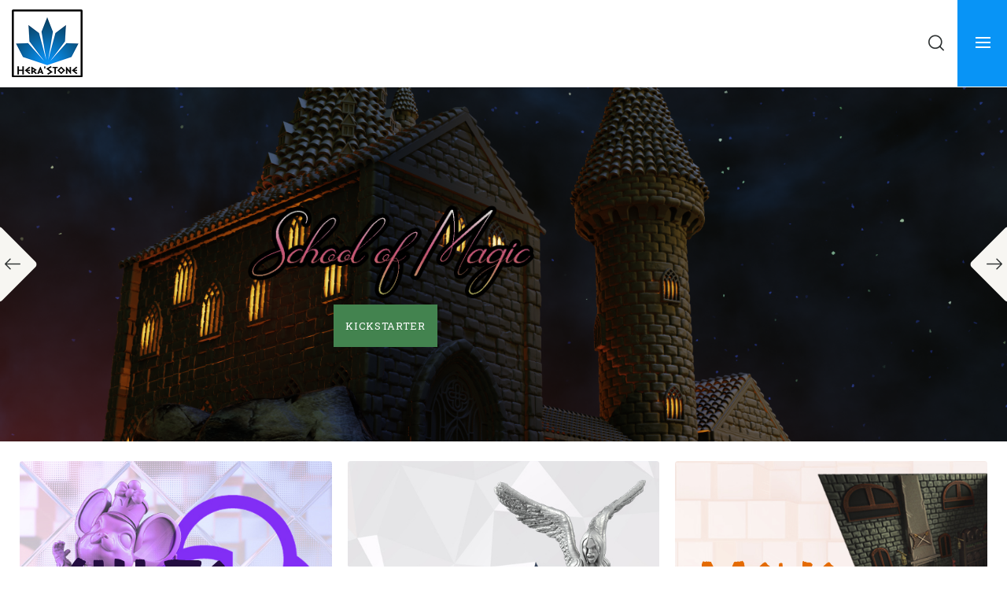

--- FILE ---
content_type: text/html; charset=UTF-8
request_url: https://herastone.net/
body_size: 34454
content:

<!DOCTYPE html>
<html dir="ltr" lang="it-IT" prefix="og: https://ogp.me/ns#">
    <head>
        <meta name="google-site-verification" content="BENMVyR4l4a-uyBNlbrgLhbFZ6vESwgCfbL7Ib2-GRY" />
        <meta http-equiv="Content-Type" content="text/html; charset=UTF-8">
        <meta name="viewport" content="width=device-width, initial-scale=1, maximum-scale=1">
        <meta http-equiv="X-UA-Compatible" content="IE=Edge">
        <link rel="pingback" href="https://herastone.net/xmlrpc.php">
        				<script>document.documentElement.className = document.documentElement.className + ' yes-js js_active js'</script>
				<title>Hera'Stone 3D Miniatures Hera'Stone - 3D studio</title>

		<!-- All in One SEO 4.4.9.2 - aioseo.com -->
		<meta name="description" content="Creating STL files of models prepared for 3D resin and filament printers." />
		<meta name="robots" content="max-image-preview:large" />
		<link rel="canonical" href="https://herastone.net/" />
		<meta name="generator" content="All in One SEO (AIOSEO) 4.4.9.2" />
		<meta property="og:locale" content="it_IT" />
		<meta property="og:site_name" content="Hera&#039;Stone - 3D Miniatures" />
		<meta property="og:type" content="website" />
		<meta property="og:title" content="Hera&#039;Stone 3D Miniatures Hera&#039;Stone - 3D studio" />
		<meta property="og:description" content="Creating STL files of models prepared for 3D resin and filament printers." />
		<meta property="og:url" content="https://herastone.net/" />
		<meta property="og:image" content="https://herastone.net/wp-content/uploads/2022/07/Hera-mobile.png" />
		<meta property="og:image:secure_url" content="https://herastone.net/wp-content/uploads/2022/07/Hera-mobile.png" />
		<meta property="og:image:width" content="180" />
		<meta property="og:image:height" content="173" />
		<meta name="twitter:card" content="summary_large_image" />
		<meta name="twitter:title" content="Hera&#039;Stone 3D Miniatures Hera&#039;Stone - 3D studio" />
		<meta name="twitter:description" content="Creating STL files of models prepared for 3D resin and filament printers." />
		<meta name="twitter:image" content="https://herastone.net/wp-content/uploads/2022/07/Hera-mobile.png" />
		<script type="application/ld+json" class="aioseo-schema">
			{"@context":"https:\/\/schema.org","@graph":[{"@type":"BreadcrumbList","@id":"https:\/\/herastone.net\/#breadcrumblist","itemListElement":[{"@type":"ListItem","@id":"https:\/\/herastone.net\/#listItem","position":1,"name":"Home"}]},{"@type":"Organization","@id":"https:\/\/herastone.net\/#organization","name":"Hera'Stone","url":"https:\/\/herastone.net\/","logo":{"@type":"ImageObject","url":"https:\/\/herastone.net\/wp-content\/uploads\/2022\/07\/logo21.png","@id":"https:\/\/herastone.net\/#organizationLogo","width":350,"height":335},"image":{"@id":"https:\/\/herastone.net\/#organizationLogo"},"sameAs":["https:\/\/www.facebook.com\/HeraStonemodel","https:\/\/www.instagram.com\/herastone2021\/"]},{"@type":"WebPage","@id":"https:\/\/herastone.net\/#webpage","url":"https:\/\/herastone.net\/","name":"Hera'Stone 3D Miniatures Hera'Stone - 3D studio","description":"Creating STL files of models prepared for 3D resin and filament printers.","inLanguage":"it-IT","isPartOf":{"@id":"https:\/\/herastone.net\/#website"},"breadcrumb":{"@id":"https:\/\/herastone.net\/#breadcrumblist"},"datePublished":"2020-07-10T07:42:23+02:00","dateModified":"2023-09-27T15:23:49+02:00"},{"@type":"WebSite","@id":"https:\/\/herastone.net\/#website","url":"https:\/\/herastone.net\/","name":"Hera'Stone","description":"3D Miniatures","inLanguage":"it-IT","publisher":{"@id":"https:\/\/herastone.net\/#organization"},"potentialAction":{"@type":"SearchAction","target":{"@type":"EntryPoint","urlTemplate":"https:\/\/herastone.net\/?s={search_term_string}"},"query-input":"required name=search_term_string"}}]}
		</script>
		<!-- All in One SEO -->

<link rel='dns-prefetch' href='//fonts.googleapis.com' />
<link rel="alternate" type="application/rss+xml" title="Hera&#039;Stone &raquo; Feed" href="https://herastone.net/feed/" />
<link rel="alternate" type="application/rss+xml" title="Hera&#039;Stone &raquo; Feed dei commenti" href="https://herastone.net/comments/feed/" />
<link rel="alternate" title="oEmbed (JSON)" type="application/json+oembed" href="https://herastone.net/wp-json/oembed/1.0/embed?url=https%3A%2F%2Fherastone.net%2F" />
<link rel="alternate" title="oEmbed (XML)" type="text/xml+oembed" href="https://herastone.net/wp-json/oembed/1.0/embed?url=https%3A%2F%2Fherastone.net%2F&#038;format=xml" />
		<!-- This site uses the Google Analytics by MonsterInsights plugin v9.11.1 - Using Analytics tracking - https://www.monsterinsights.com/ -->
		<!-- Nota: MonsterInsights non è attualmente configurato su questo sito. Il proprietario del sito deve autenticarsi con Google Analytics nel pannello delle impostazioni di MonsterInsights. -->
					<!-- No tracking code set -->
				<!-- / Google Analytics by MonsterInsights -->
		<style id='wp-img-auto-sizes-contain-inline-css' type='text/css'>
img:is([sizes=auto i],[sizes^="auto," i]){contain-intrinsic-size:3000px 1500px}
/*# sourceURL=wp-img-auto-sizes-contain-inline-css */
</style>
<link rel='stylesheet' id='sbi_styles-css' href='https://herastone.net/wp-content/plugins/instagram-feed/css/sbi-styles.min.css?ver=6.2.4' type='text/css' media='all' />
<style id='wp-emoji-styles-inline-css' type='text/css'>

	img.wp-smiley, img.emoji {
		display: inline !important;
		border: none !important;
		box-shadow: none !important;
		height: 1em !important;
		width: 1em !important;
		margin: 0 0.07em !important;
		vertical-align: -0.1em !important;
		background: none !important;
		padding: 0 !important;
	}
/*# sourceURL=wp-emoji-styles-inline-css */
</style>
<link rel='stylesheet' id='wp-block-library-css' href='https://herastone.net/wp-includes/css/dist/block-library/style.min.css?ver=6.9' type='text/css' media='all' />
<style id='global-styles-inline-css' type='text/css'>
:root{--wp--preset--aspect-ratio--square: 1;--wp--preset--aspect-ratio--4-3: 4/3;--wp--preset--aspect-ratio--3-4: 3/4;--wp--preset--aspect-ratio--3-2: 3/2;--wp--preset--aspect-ratio--2-3: 2/3;--wp--preset--aspect-ratio--16-9: 16/9;--wp--preset--aspect-ratio--9-16: 9/16;--wp--preset--color--black: #000000;--wp--preset--color--cyan-bluish-gray: #abb8c3;--wp--preset--color--white: #ffffff;--wp--preset--color--pale-pink: #f78da7;--wp--preset--color--vivid-red: #cf2e2e;--wp--preset--color--luminous-vivid-orange: #ff6900;--wp--preset--color--luminous-vivid-amber: #fcb900;--wp--preset--color--light-green-cyan: #7bdcb5;--wp--preset--color--vivid-green-cyan: #00d084;--wp--preset--color--pale-cyan-blue: #8ed1fc;--wp--preset--color--vivid-cyan-blue: #0693e3;--wp--preset--color--vivid-purple: #9b51e0;--wp--preset--gradient--vivid-cyan-blue-to-vivid-purple: linear-gradient(135deg,rgb(6,147,227) 0%,rgb(155,81,224) 100%);--wp--preset--gradient--light-green-cyan-to-vivid-green-cyan: linear-gradient(135deg,rgb(122,220,180) 0%,rgb(0,208,130) 100%);--wp--preset--gradient--luminous-vivid-amber-to-luminous-vivid-orange: linear-gradient(135deg,rgb(252,185,0) 0%,rgb(255,105,0) 100%);--wp--preset--gradient--luminous-vivid-orange-to-vivid-red: linear-gradient(135deg,rgb(255,105,0) 0%,rgb(207,46,46) 100%);--wp--preset--gradient--very-light-gray-to-cyan-bluish-gray: linear-gradient(135deg,rgb(238,238,238) 0%,rgb(169,184,195) 100%);--wp--preset--gradient--cool-to-warm-spectrum: linear-gradient(135deg,rgb(74,234,220) 0%,rgb(151,120,209) 20%,rgb(207,42,186) 40%,rgb(238,44,130) 60%,rgb(251,105,98) 80%,rgb(254,248,76) 100%);--wp--preset--gradient--blush-light-purple: linear-gradient(135deg,rgb(255,206,236) 0%,rgb(152,150,240) 100%);--wp--preset--gradient--blush-bordeaux: linear-gradient(135deg,rgb(254,205,165) 0%,rgb(254,45,45) 50%,rgb(107,0,62) 100%);--wp--preset--gradient--luminous-dusk: linear-gradient(135deg,rgb(255,203,112) 0%,rgb(199,81,192) 50%,rgb(65,88,208) 100%);--wp--preset--gradient--pale-ocean: linear-gradient(135deg,rgb(255,245,203) 0%,rgb(182,227,212) 50%,rgb(51,167,181) 100%);--wp--preset--gradient--electric-grass: linear-gradient(135deg,rgb(202,248,128) 0%,rgb(113,206,126) 100%);--wp--preset--gradient--midnight: linear-gradient(135deg,rgb(2,3,129) 0%,rgb(40,116,252) 100%);--wp--preset--font-size--small: 13px;--wp--preset--font-size--medium: 20px;--wp--preset--font-size--large: 36px;--wp--preset--font-size--x-large: 42px;--wp--preset--spacing--20: 0.44rem;--wp--preset--spacing--30: 0.67rem;--wp--preset--spacing--40: 1rem;--wp--preset--spacing--50: 1.5rem;--wp--preset--spacing--60: 2.25rem;--wp--preset--spacing--70: 3.38rem;--wp--preset--spacing--80: 5.06rem;--wp--preset--shadow--natural: 6px 6px 9px rgba(0, 0, 0, 0.2);--wp--preset--shadow--deep: 12px 12px 50px rgba(0, 0, 0, 0.4);--wp--preset--shadow--sharp: 6px 6px 0px rgba(0, 0, 0, 0.2);--wp--preset--shadow--outlined: 6px 6px 0px -3px rgb(255, 255, 255), 6px 6px rgb(0, 0, 0);--wp--preset--shadow--crisp: 6px 6px 0px rgb(0, 0, 0);}:where(.is-layout-flex){gap: 0.5em;}:where(.is-layout-grid){gap: 0.5em;}body .is-layout-flex{display: flex;}.is-layout-flex{flex-wrap: wrap;align-items: center;}.is-layout-flex > :is(*, div){margin: 0;}body .is-layout-grid{display: grid;}.is-layout-grid > :is(*, div){margin: 0;}:where(.wp-block-columns.is-layout-flex){gap: 2em;}:where(.wp-block-columns.is-layout-grid){gap: 2em;}:where(.wp-block-post-template.is-layout-flex){gap: 1.25em;}:where(.wp-block-post-template.is-layout-grid){gap: 1.25em;}.has-black-color{color: var(--wp--preset--color--black) !important;}.has-cyan-bluish-gray-color{color: var(--wp--preset--color--cyan-bluish-gray) !important;}.has-white-color{color: var(--wp--preset--color--white) !important;}.has-pale-pink-color{color: var(--wp--preset--color--pale-pink) !important;}.has-vivid-red-color{color: var(--wp--preset--color--vivid-red) !important;}.has-luminous-vivid-orange-color{color: var(--wp--preset--color--luminous-vivid-orange) !important;}.has-luminous-vivid-amber-color{color: var(--wp--preset--color--luminous-vivid-amber) !important;}.has-light-green-cyan-color{color: var(--wp--preset--color--light-green-cyan) !important;}.has-vivid-green-cyan-color{color: var(--wp--preset--color--vivid-green-cyan) !important;}.has-pale-cyan-blue-color{color: var(--wp--preset--color--pale-cyan-blue) !important;}.has-vivid-cyan-blue-color{color: var(--wp--preset--color--vivid-cyan-blue) !important;}.has-vivid-purple-color{color: var(--wp--preset--color--vivid-purple) !important;}.has-black-background-color{background-color: var(--wp--preset--color--black) !important;}.has-cyan-bluish-gray-background-color{background-color: var(--wp--preset--color--cyan-bluish-gray) !important;}.has-white-background-color{background-color: var(--wp--preset--color--white) !important;}.has-pale-pink-background-color{background-color: var(--wp--preset--color--pale-pink) !important;}.has-vivid-red-background-color{background-color: var(--wp--preset--color--vivid-red) !important;}.has-luminous-vivid-orange-background-color{background-color: var(--wp--preset--color--luminous-vivid-orange) !important;}.has-luminous-vivid-amber-background-color{background-color: var(--wp--preset--color--luminous-vivid-amber) !important;}.has-light-green-cyan-background-color{background-color: var(--wp--preset--color--light-green-cyan) !important;}.has-vivid-green-cyan-background-color{background-color: var(--wp--preset--color--vivid-green-cyan) !important;}.has-pale-cyan-blue-background-color{background-color: var(--wp--preset--color--pale-cyan-blue) !important;}.has-vivid-cyan-blue-background-color{background-color: var(--wp--preset--color--vivid-cyan-blue) !important;}.has-vivid-purple-background-color{background-color: var(--wp--preset--color--vivid-purple) !important;}.has-black-border-color{border-color: var(--wp--preset--color--black) !important;}.has-cyan-bluish-gray-border-color{border-color: var(--wp--preset--color--cyan-bluish-gray) !important;}.has-white-border-color{border-color: var(--wp--preset--color--white) !important;}.has-pale-pink-border-color{border-color: var(--wp--preset--color--pale-pink) !important;}.has-vivid-red-border-color{border-color: var(--wp--preset--color--vivid-red) !important;}.has-luminous-vivid-orange-border-color{border-color: var(--wp--preset--color--luminous-vivid-orange) !important;}.has-luminous-vivid-amber-border-color{border-color: var(--wp--preset--color--luminous-vivid-amber) !important;}.has-light-green-cyan-border-color{border-color: var(--wp--preset--color--light-green-cyan) !important;}.has-vivid-green-cyan-border-color{border-color: var(--wp--preset--color--vivid-green-cyan) !important;}.has-pale-cyan-blue-border-color{border-color: var(--wp--preset--color--pale-cyan-blue) !important;}.has-vivid-cyan-blue-border-color{border-color: var(--wp--preset--color--vivid-cyan-blue) !important;}.has-vivid-purple-border-color{border-color: var(--wp--preset--color--vivid-purple) !important;}.has-vivid-cyan-blue-to-vivid-purple-gradient-background{background: var(--wp--preset--gradient--vivid-cyan-blue-to-vivid-purple) !important;}.has-light-green-cyan-to-vivid-green-cyan-gradient-background{background: var(--wp--preset--gradient--light-green-cyan-to-vivid-green-cyan) !important;}.has-luminous-vivid-amber-to-luminous-vivid-orange-gradient-background{background: var(--wp--preset--gradient--luminous-vivid-amber-to-luminous-vivid-orange) !important;}.has-luminous-vivid-orange-to-vivid-red-gradient-background{background: var(--wp--preset--gradient--luminous-vivid-orange-to-vivid-red) !important;}.has-very-light-gray-to-cyan-bluish-gray-gradient-background{background: var(--wp--preset--gradient--very-light-gray-to-cyan-bluish-gray) !important;}.has-cool-to-warm-spectrum-gradient-background{background: var(--wp--preset--gradient--cool-to-warm-spectrum) !important;}.has-blush-light-purple-gradient-background{background: var(--wp--preset--gradient--blush-light-purple) !important;}.has-blush-bordeaux-gradient-background{background: var(--wp--preset--gradient--blush-bordeaux) !important;}.has-luminous-dusk-gradient-background{background: var(--wp--preset--gradient--luminous-dusk) !important;}.has-pale-ocean-gradient-background{background: var(--wp--preset--gradient--pale-ocean) !important;}.has-electric-grass-gradient-background{background: var(--wp--preset--gradient--electric-grass) !important;}.has-midnight-gradient-background{background: var(--wp--preset--gradient--midnight) !important;}.has-small-font-size{font-size: var(--wp--preset--font-size--small) !important;}.has-medium-font-size{font-size: var(--wp--preset--font-size--medium) !important;}.has-large-font-size{font-size: var(--wp--preset--font-size--large) !important;}.has-x-large-font-size{font-size: var(--wp--preset--font-size--x-large) !important;}
/*# sourceURL=global-styles-inline-css */
</style>

<style id='classic-theme-styles-inline-css' type='text/css'>
/*! This file is auto-generated */
.wp-block-button__link{color:#fff;background-color:#32373c;border-radius:9999px;box-shadow:none;text-decoration:none;padding:calc(.667em + 2px) calc(1.333em + 2px);font-size:1.125em}.wp-block-file__button{background:#32373c;color:#fff;text-decoration:none}
/*# sourceURL=/wp-includes/css/classic-themes.min.css */
</style>
<link rel='stylesheet' id='woocommerce-layout-css' href='https://herastone.net/wp-content/plugins/woocommerce/assets/css/woocommerce-layout.css?ver=8.2.4' type='text/css' media='all' />
<link rel='stylesheet' id='woocommerce-smallscreen-css' href='https://herastone.net/wp-content/plugins/woocommerce/assets/css/woocommerce-smallscreen.css?ver=8.2.4' type='text/css' media='only screen and (max-width: 768px)' />
<link rel='stylesheet' id='woocommerce-general-css' href='https://herastone.net/wp-content/plugins/woocommerce/assets/css/woocommerce.css?ver=8.2.4' type='text/css' media='all' />
<style id='woocommerce-inline-inline-css' type='text/css'>
.woocommerce form .form-row .required { visibility: visible; }
/*# sourceURL=woocommerce-inline-inline-css */
</style>
<link rel='stylesheet' id='jquery-selectBox-css' href='https://herastone.net/wp-content/plugins/yith-woocommerce-wishlist/assets/css/jquery.selectBox.css?ver=1.2.0' type='text/css' media='all' />
<link rel='stylesheet' id='yith-wcwl-font-awesome-css' href='https://herastone.net/wp-content/plugins/yith-woocommerce-wishlist/assets/css/font-awesome.css?ver=4.7.0' type='text/css' media='all' />
<link rel='stylesheet' id='woocommerce_prettyPhoto_css-css' href='//herastone.net/wp-content/plugins/woocommerce/assets/css/prettyPhoto.css?ver=3.1.6' type='text/css' media='all' />
<link rel='stylesheet' id='yith-wcwl-main-css' href='https://herastone.net/wp-content/plugins/yith-woocommerce-wishlist/assets/css/style.css?ver=3.26.0' type='text/css' media='all' />
<link rel='stylesheet' id='organium-fonts-css' href='//fonts.googleapis.com/css?family=Rosarivo%3A300%2C400%2C500%2C600%2C700%2C800%2C400%7CCaesar+Dressing%3A400%2C400%7CCormorant+SC%3A300%2C400%2C500%2C600%2C700%2C800%2C%7CNoto+Sans+HK%3A300%2C400%2C500%2C600%2C700%2C800%2C&#038;ver=6.9' type='text/css' media='all' />
<link rel='stylesheet' id='bootstrap-css' href='https://herastone.net/wp-content/themes/organium/css/bootstrap.css?ver=6.9' type='text/css' media='all' />
<link rel='stylesheet' id='organium-font-awesome-css' href='https://herastone.net/wp-content/themes/organium/css/font-awesome.min.css?ver=6.9' type='text/css' media='all' />
<link rel='stylesheet' id='organium-flaticon-css' href='https://herastone.net/wp-content/themes/organium/css/flaticon.css?ver=6.9' type='text/css' media='all' />
<link rel='stylesheet' id='organium-theme-css' href='https://herastone.net/wp-content/themes/organium/css/theme.css?ver=6.9' type='text/css' media='all' />
<style id='organium-theme-inline-css' type='text/css'>

    body,
    .organium_page_content_wrapper .organium_sidebar.shop_hidden_sidebar,
    .organium_aside-dropdown {
        background: #ffffff;
    }
    
    .organium_post_meta .post_meta_left .organium_post_meta_item:after,
    .organium_post_meta:not(.post_meta_columns) .organium_post_meta_item:not(:last-child):after
    {
        background-color: #dd9933;
    }
    .organium_post_meta .organium_post_meta_item a:hover
    {
        color: #dd9933;
    }
    
    .organium_search_form .organium_icon_search,
    .wp-block-search .wp-block-search__button,
    .wc-block-product-search .wc-block-product-search__fields .wc-block-product-search__button,
    .woocommerce .widget_product_search .woocommerce-product-search button,
    .woocommerce.widget_product_search .woocommerce-product-search button,
    .woocommerce-page .widget_product_search .woocommerce-product-search button {
        color: #ffffff;
        background-color: #dd9933;
    }
    .organium_search_form .organium_icon_search:hover,
    .wp-block-search .wp-block-search__button:hover,
    .wc-block-product-search .wc-block-product-search__fields .wc-block-product-search__button:hover,
    .woocommerce .widget_product_search .woocommerce-product-search button:hover,
    .woocommerce.widget_product_search .woocommerce-product-search button:hover,
    .woocommerce-page .widget_product_search .woocommerce-product-search button:hover {
        color: #ffffff;
        background-color: #dd9933;
    }
    
    .widget_tag_cloud .tagcloud .tag-cloud-link:hover,
    .wp-block-tag-cloud .tag-cloud-link:hover,
    .woocommerce .widget_product_tag_cloud .tagcloud .tag-cloud-link:hover,
    .woocommerce.widget_product_tag_cloud .tagcloud .tag-cloud-link:hover,
    .woocommerce-page .widget_product_tag_cloud .tagcloud .tag-cloud-link:hover {
        background-color: #dd9933;
    }

    .organium_aside-dropdown__inner {
        background: #ffffff;
    }
    
    .organium_aside-dropdown__close {
        color: #282a43;
    }
    
    .organium_aside-dropdown__close:hover {
        color: #282a43;
    }

    header.organium_header {
        background: #ffffff;
        border-color: #f7f6f1;
    }

    .organium_dropdown-trigger__item,
    .organium_dropdown-trigger__item:after,
    .organium_dropdown-trigger__item:before {
        background: #ffffff;
    }
    
    .organium_dropdown-trigger:hover .organium_dropdown-trigger__item,
    .organium_dropdown-trigger:hover .organium_dropdown-trigger__item:after,
    .organium_dropdown-trigger:hover .organium_dropdown-trigger__item:before {
        background: #ffffff;
    }
    
    .organium_main-menu > li > a,
    .quadmenu-navbar-nav > li > a {
        font-family: Rosarivo, sans-serif;
        font-size: 16px;
        line-height: 1.6;
        font-weight: 700;
        text-transform: none;
        font-style: normal;
        color: #2d3131;
    }
    
    .organium_main-menu > li.menu-item-has-children > a:after,
    .quadmenu-navbar-nav > li.quadmenu-item-has-children > a:after {
        color: #2d3131;
    }
    
    .organium_main-menu > li.current-menu-ancestor > a,
    .organium_main-menu > li.current-menu-parent > a,
    .quadmenu-navbar-nav > li.current-menu-ancestor > a,
    .quadmenu-navbar-nav > li.current-menu-parent > a,
    .organium_main-menu > li:hover > a,
    .quadmenu-navbar-nav > li:hover > a,
    .organium_main-menu > li.current-menu-item > a,
    .organium_main-menu > li.current_page_item > a,
    .quadmenu-navbar-nav > li.current-menu-item > a,
    .organium_main-menu > li.menu-item-has-children:hover > a:after,
    body .quadmenu-navbar-nav > li.quadmenu-item-has-children:hover > a:after {
        color: #085485;
    }
    
    .organium_main-menu > li ul.sub-menu,
    .quadmenu-navbar-nav > li .quadmenu-dropdown-menu {
        background: #ffffff;
    }
    
    .organium_main-menu > li ul.sub-menu:before,
    .quadmenu-navbar-nav > li .quadmenu-dropdown-menu:before {
        border-top-color: #ffffff;
    }
    
    .organium_main-menu > li ul.sub-menu > li > a,
    .quadmenu-navbar-nav > li .quadmenu-dropdown-menu ul > li > a {
        font-family: Rosarivo, sans-serif;
        font-size: 16px;
        line-height: 1.5;
        font-weight: 600;
        text-transform: none;
        font-style: normal;
        color: #2d3131;
    }
    .organium_mobile_header_menu_container .organium_main-menu > li ul.sub-menu li > .sub-menu-trigger:after {
        color: #2d3131;
    }
    
    .organium_main-menu > li ul.sub-menu > li:hover > a,
    .quadmenu-navbar-nav > li .quadmenu-dropdown-menu ul > li:hover > a {
        color: #085485;
    }
    
    .organium_mobile_header_menu_container .organium_main-menu > li.current-menu-ancestor > a,
    .organium_mobile_header_menu_container .organium_main-menu > li.current-menu-parent > a,
    .organium_mobile_header_menu_container .quadmenu-navbar-nav > li.current-menu-ancestor > a,
    .organium_mobile_header_menu_container .quadmenu-navbar-nav > li.current-menu-parent > a,
    .organium_mobile_header_menu_container .organium_main-menu > li.active > a,
    .organium_mobile_header_menu_container .organium_main-menu > li.active > .sub-menu-trigger:after {
        color: #085485;
    }
    
    .organium_mobile_header_menu_container .organium_main-menu > li ul.sub-menu > li.active > a,
    .organium_header .organium_main-menu > li ul.sub-menu > li:hover > a,
    .organium_header .organium_main-menu > li ul.sub-menu > li.current-menu-item > a,
    body .quadmenu-navbar-nav > li .quadmenu-dropdown-menu ul > li:hover > a,
    body .quadmenu-navbar-nav > li .quadmenu-dropdown-menu ul > li.current-menu-item > a,
    .organium_mobile_header_menu_container .organium_main-menu > li ul.sub-menu > li.active > .sub-menu-trigger:after,
    .organium_mobile_header_menu_container .organium_main-menu li.current-menu-ancestor > a,
    .organium_mobile_header_menu_container .organium_main-menu li.current-menu-parent > a,
    .organium_mobile_header_menu_container .organium_main-menu li.current-menu-item > a,
    .organium_mobile_header_menu_container .organium_main-menu li.active > a {
        color: #085485;
    }
    
    .organium_main-menu > li > a:before,
    .quadmenu-navbar-nav > li > a:before {
        background: #0894f6;
    }

    .organium_header_socials li a,
    .organium_header_socials.organium_header_socials--bg li a {
        font-size: 11;
        color: #2d3131;
    }
    .organium_header_socials li a:hover {
        color: #ffffff;
    }
    .organium_header_socials.organium_header_socials--bg li a {
        background: #eceae4;
    }
    .organium_header_socials.organium_header_socials--bg li a:hover {
        background: #0894f6;
    }

    .header_button_container .organium_button,
    .footer_widgets .widget_calendar .calendar_wrap tbody td#today {
        color: #ffffff;
        background: #0894f6;
    }
    .header_button_container .organium_button:hover {
        color: #ffffff;
        background: #0894f6;
    }

    .dropdown-trigger .dropdown-trigger__item,
    .menu_close .menu_close_icon {
        color: #ffffff;
    }
    .menu_trigger .menu_trigger_icon .hamburger span {
        background: #ffffff;
    }
    .dropdown-trigger.dropdown-trigger--large .dropdown-trigger__item,
    .menu_trigger.menu_trigger--large .menu_trigger_icon,
    .menu_close.menu_close--large .menu_close_icon {
        background: #0894f6;
    }
    .dropdown-trigger .dropdown-trigger__item:hover {
        color: #ffffff;
    }
    .dropdown-trigger.dropdown-trigger--large .dropdown-trigger__item:hover {
        background: #dd9933;
    }

    .search_trigger .search_trigger_icon {
        color: #2d3131;
    }
    .search_trigger .search_trigger_icon:hover {
        color: #085485;
    }
    .site-search .close-search {
        color: #ffffff;
        background: #0894f6;
    }
    .site-search .close-search:hover {
        color: #ffffff;
        background: #dd9933;
    }
    .site-search .organium_search_form .organium_icon_search {
        color: #2d3131;
    }
    .site-search .organium_search_form .organium_icon_search:hover {
        color: #0894f6;
    }

    .login_logout a {
        color: #2d3131;
    }
    .login_logout a:hover {
        color: #085485;
    }

    .mini_cart .mini_cart_trigger {
        color: #2d3131;
        background: #f7f6f2;
    }
    .mini_cart .mini_cart_trigger:hover {
        color: #2d3131;
        background: #f7f6f2;
    }
    .mini_cart .mini_cart_trigger .mini_cart_count > span {
        color: #ffffff;
        background: #fa6c47;
    }

    .wishlist_link .wishlist_link_icon {
        color: #2d3131;
    }
    .wishlist_link .wishlist_link_icon:hover {
        color: #fa6c47;
    }

    .organium_header-logo__link {width: 502px;height: 110px;background: url("http://herastone.net/wp-content/uploads/2022/07/herasito-1.png") 0 0 no-repeat transparent;
        background-size: cover;
        color: #2d3131;
    }
    
    .header_mobile .organium_header-logo__link {width: 351px;height: 77px;
    }

        .organium_header-logo__link.organium_retina_logo {width: 251px;height: 55px;background-size: cover;
        }
        .organium_mobile_header_menu_container .organium_header-logo__link.organium_retina_logo,
        .header_mobile .organium_header-logo__link.organium_retina_logo {display: block;width: 175px;height: 38px;
        }
    
        .header_mobile .organium_header-logo__link:not(.organium_retina_mobile_logo) {width: 180px;height: 173px;background: url("http://herastone.net/wp-content/uploads/2022/07/Hera-mobile.png") 0 0 no-repeat transparent;
            background-size: cover;
        }
    
            .organium_mobile_header_menu_container .organium_header-logo__link.organium_retina_mobile_logo,
            .header_mobile .organium_header-logo__link.organium_retina_mobile_logo {display: block;width: 90px;height: 86px;background: url("http://herastone.net/wp-content/uploads/2022/07/Hera-mobile.png") 0 0 no-repeat transparent;
                background-size: cover;
            }
        
    body,
    body .organium_comments__item-text ol > li > .item-wrapper,
    body .organium_content_wrapper ol > li > .item-wrapper,
    body .organium_comments__item-text ul > li > .item-wrapper,
    body .organium_content_wrapper ul > li > .item-wrapper,
    .elementor-widget-image-box .elementor-image-box-wrapper .elementor-image-box-content .elementor-image-box-description {
        font-family: Rosarivo, sans-serif;
        font-size: 16px;
        line-height: 1.875;
        font-weight: 400;
        color: #818181;
    }
    .organium_post_excerpt,
    .woocommerce form label,
    .organium_timeline_widget .organium_timeline_item,
    .elementor-icon-list-items .elementor-icon-list-item .elementor-icon-list-text {
        font-size: 16px;
        line-height: 1.875;
        font-weight: 400;
    }
    
    body .organium_content_wrapper .elementor-text-editor,
    .elementor-icon-list-items .elementor-icon-list-item .elementor-icon-list-text {
        font-family: Rosarivo, sans-serif;
    }
    
    .organium_button {
        font-family: Rosarivo, sans-serif;
        font-size: 13px;
        font-weight: 900;
        text-transform: uppercase;
        font-style: normal;
    }
    .organium_button--primary {
        color: #ffffff;
        background: #0894f6;
    }
    
    .organium_button--primary:hover {
        color: #ffffff;
        background: #085485;
        box-shadow: 0px 15px 40px rgba(8,148,246, 0.24);
    }
    
    .organium_button--alter {
        color: #ffffff;
        background: #dd9933;
    }
    
    .organium_button--alter:hover {
        color: #ffffff;
        background: #dd9933;
        box-shadow: 0px 15px 40px rgba(221,153,51, 0.24);
    }
    
    .organium_button--primary {
        border-color: #0894f6;
    }
    
    .organium_button--primary:hover {
        border-color: #085485;
    }
    
    .organium_button--squared {
        color: #ffffff;
        background: #0894f6;
    }
    
    .organium_button--squared:hover {
        color: #ffffff;
        background: #085485;
    }
    
    body .organium_content_wrapper .wp-block-pullquote,
    .wp-block-pullquote {
        border-color: #0894f6;
    }
    
    .widget_organium_socials_widget .organium-socials a {
        color: #ffffff;
        background: #dd9933;
    }
    .widget_organium_socials_widget .organium-socials a:hover {
        color: #ffffff;
        background: #0894f6;
    }
    
    h1, h2, h3, h4, h5, h6,
    .organium_content_slider_title, 
    body .elementor-widget-heading .elementor-heading-title,
    .woocommerce-Reviews-title,
    .comment-reply-title,
    .cart_totals h2,
    .woocommerce-account .woocommerce-EditAccountForm fieldset legend,
    .elementor-widget-image-box .elementor-image-box-wrapper .elementor-image-box-content .elementor-image-box-title,
    div.wpforms-container .wpforms-form .wpforms-title {
        font-family: Cormorant SC, sans-serif;
        font-weight: 700;
        text-transform: uppercase;
        font-style: normal;
        color: #2d3131;
    }
    .organium_post_meta .meta_item_tags a,
    .wp-block-search .wp-block-search__label,
    .wc-block-product-search .wc-block-product-search__label,
    .wp-block-latest-posts li > a,
    .wp-block-latest-posts li > .item-wrapper > a,
    body .organium_content_wrapper table tr th,
    q,
    .wp-block-loginout a {
        color: #2d3131;
    }
    
    .organium_sidebar .widget_title:before,
    .organium_sidebar .wp-block-group__inner-container > h1:before,
    .organium_sidebar .widget_block > h1:before,
    .organium_sidebar .wp-block-group__inner-container > h2:before,
    .organium_sidebar .widget_block > h2:before,
    .organium_sidebar .wp-block-group__inner-container > h3:before,
    .organium_sidebar .widget_block > h3:before,
    .organium_sidebar .wp-block-group__inner-container > h4:before,
    .organium_sidebar .widget_block > h4:before,
    .organium_sidebar .wp-block-group__inner-container > h5:before,
    .organium_sidebar .widget_block > h5:before,
    .organium_sidebar .wp-block-group__inner-container > h6:before,
    .organium_sidebar .widget_block > h6:before,
    .organium_sidebar .wp-block-search__label:before,
    .organium_sidebar .wc-block-product-search__label:before {
        background: #0894f6;
    }
    blockquote:before,
    h1 a:hover,
    h2 a:hover,
    h3 a:hover,
    h4 a:hover,
    h5 a:hover,
    h6 a:hover,
    .organium_post_meta .meta_item_tags a:hover,
    .breadcrumbs-wrapper .breadcrumbs a:hover,
    .wp-block-latest-posts li > a:hover,
    .wp-block-latest-posts li > .item-wrapper > a:hover,
    body .organium_comments__item-text ol > li,
    body .organium_content_wrapper ol > li,
    .wp-block-loginout a:hover {
        color: #0894f6;
    }
    
    p strong,
    blockquote,
    .organium_pagination .page-numbers,
    .organium_pagination .post-page-numbers,
    .wishlist-pagination .page-numbers,
    .wishlist-pagination .post-page-numbers,
    .breadcrumbs-wrapper .breadcrumbs {
        color: #2d3131;
    }
    
    a {
        color: #0894f6;
    }
    a:hover {
        color: #dd9933;
    }
    
    .block-heading .block-heading__subtitle {
        font-family: Caesar Dressing, sans-serif;
        color: #0894f6;
    }
    
    body .organium_content_wrapper .wp-block-social-links.is-style-default .wp-social-link, 
    .wp-block-social-links.is-style-default .wp-social-link,
     body .organium_content_wrapper .wp-block-social-links.is-style-pill-shape .wp-social-link, 
    .wp-block-social-links.is-style-pill-shape .wp-social-link {
        background-color: #dd9933;
    }
    body .organium_content_wrapper .wp-block-social-links.is-style-default .wp-social-link:hover, 
    .wp-block-social-links.is-style-default .wp-social-link:hover,
    body .organium_content_wrapper .wp-block-social-links.is-style-pill-shape .wp-social-link:hover, 
    .wp-block-social-links.is-style-pill-shape .wp-social-link:hover {
        background-color: #0894f6;
    }
    
    body .organium_content_wrapper .wp-block-social-links.is-style-logos-only .wp-social-link a, 
    .wp-block-social-links.is-style-logos-only .wp-social-link a {
        color: #0894f6;
    }
    body .organium_content_wrapper .wp-block-social-links.is-style-logos-only .wp-social-link a:hover, 
    .wp-block-social-links.is-style-logos-only .wp-social-link a:hover {
        color: #dd9933;
    }
    
    @media only screen and (min-width: 992px) {
        h1,
        body .elementor-widget-heading h1.elementor-heading-title {
            font-size: 60px;
            line-height: 1.2;
        }
        
        h2,
        body .elementor-widget-heading h2.elementor-heading-title {
            font-size: 48px;
            line-height: 1.2;
        }
        
        h3,
        body .elementor-widget-heading h3.elementor-heading-title {
            font-size: 42px;
            line-height: 1.2;
        }
        
        h4,
        body .elementor-widget-heading h4.elementor-heading-title {
            font-size: 36px;
            line-height: 1.2;
        }
        
        h5,
        body .elementor-widget-heading h5.elementor-heading-title,
        .woocommerce-Reviews-title,
        .comment-reply-title,
        .cart_totals h2,
        .woocommerce-checkout h3,
        .woocommerce-account h3,
        .woocommerce-account .woocommerce-EditAccountForm fieldset legend,
        .outer-form-wrapper h2,
        .woocommerce-MyAccount-content h2,
        .woocommerce-order h2 {
            font-size: 30px;
            line-height: 1.2;
        }
        
        h6,
        div.wpforms-container .wpforms-form .wpforms-title,
        body .elementor-widget-heading h6.elementor-heading-title {
            font-size: 26px;
            line-height: 1.2;
        }
    }
    

    .organium_footer {
        background-image: url("http://herastone.net/wp-content/uploads/2022/07/foot-1.jpg");
        background-position: center center;
        background-repeat: no-repeat;
        -webkit-background-size: auto;
        background-size: auto;
        background-color: #f7f6f1;
        color: #818181;
    }
   
    .organium_footer a {
        color: #2d3131;
    }
    .organium_footer a:hover {
        color: #0894f6;
    }
    .organium_footer-logo {
        color: #2d3131;
    }
    .organium_footer .footer_widget,
    .organium_footer .widget_organium_address_widget .organium_contacts_widget_wrapper .organium_contacts_widget_logo,
    .organium_footer .widget_organium_address_widget .organium_contacts_widget_wrapper .organium_contacts_widget_email a,
    .organium_footer .widget_organium_address_widget .organium_contacts_widget_wrapper .organium_contacts_widget_phone a,
    .organium_footer .widget_organium_address_widget .organium_contacts_widget_wrapper .organium_contacts_widget_address {
        color: #818181;
    }
    .organium_footer .footer_widget .organium_footer_widget_title,
    .organium_footer .footer_widget .widgettitle,
    .organium_footer .wp-block-group__inner-container > h1,
    .organium_footer .widget_block > h1,
    .organium_footer .wp-block-group__inner-container > h2,
    .organium_footer .widget_block > h2,
    .organium_footer .wp-block-group__inner-container > h3,
    .organium_footer .widget_block > h3,
    .organium_footer .wp-block-group__inner-container > h4,
    .organium_footer .widget_block > h4,
    .organium_footer .wp-block-group__inner-container > h5,
    .organium_footer .widget_block > h5,
    .organium_footer .wp-block-group__inner-container > h6,
    .organium_footer .widget_block > h6,
    .organium_footer .wp-block-search__label,
    .organium_footer .wc-block-product-search__label,
    .organium_footer .footer_widget a,
    .organium_footer .footer_widget li a,
    .organium_footer .widget_organium_address_widget .organium_contacts_widget_wrapper .organium_contacts_widget_logo a,
    .organium_footer .widget_organium_address_widget .organium_contacts_widget_wrapper .organium_contacts_widget_email strong,
    .organium_footer .widget_organium_address_widget .organium_contacts_widget_wrapper .organium_contacts_widget_phone strong,
    .organium_footer .widget_organium_address_widget .organium_contacts_widget_wrapper .organium_contacts_widget_address strong,
    .organium_footer .organium_footer_subscribe_content .organium_footer_widget_title {
        color: #2d3131;
    }
    .organium_footer .footer_widget a:hover,
    .organium_footer .footer_widget li:hover a {
        color: #0894f6;
    }
    .organium_footer .organium_footer_menu li a {
        color: #2d3131;
    }
    .organium_footer .organium_footer_menu li a:hover,
    .organium_footer .organium_footer_menu li.current-menu-item a {
        color: #085485;
    }
    .organium_footer .organium_footer_menu_container,
    .organium_footer.organium_footer_style_2 .organium_footer_subscribe_container:not(:last-child),
    .organium_footer.organium_footer_style_3 .organium_footer_subscribe_container:not(:last-child),
    .organium_footer.organium_footer_style_4 .organium_footer_subscribe_container:not(:last-child),
    .organium_footer.organium_footer_style_2 .organium_footer_bottom,
    .organium_footer.organium_footer_style_3 .organium_footer_bottom,
    .organium_footer.organium_footer_style_4 .organium_footer_bottom {
        border-color: #e0e0e0;
    }
    
    .organium_footer_socials li a,
    .organium_footer_socials.organium_footer_socials--bg li a,
    .organium_footer .widget_organium_address_widget .organium-socials li a {
        font-size: 13px;
        color: #ffffff;
    }
    .organium_footer_socials li a:hover,
    .organium_footer .widget_organium_address_widget .organium-socials li a:hover {
        color: #ffffff;
    }
    .organium_footer_socials.organium_footer_socials--bg li a,
    .organium_footer .widget_organium_address_widget .organium-socials li a {
        background: #dd9933;
    }
    .organium_footer_socials.organium_footer_socials--bg li a:hover,
    .organium_footer .widget_organium_address_widget .organium-socials li a:hover {
        background: #085485;
    }
    
    .organium_footer .organium_button,
    .organium_footer button,
    .organium_footer input[type="submit"],
    .organium_footer input[type="button"] {
        background: #fa6c47;
        color: #ffffff;
    }
    .organium_footer .organium_button:hover,
    .organium_footer button:hover,
    .organium_footer input[type="submit"]:hover,
    .organium_footer input[type="button"]:hover {
        background: #fb8a6b;
        color: #ffffff;-webkit-box-shadow: 0 15px 40px #c9d8ef;-moz-box-shadow: 0 15px 40px #c9d8ef;box-shadow: 0 15px 40px #c9d8ef;  
    }

    .organium_footer-logo__link {width: 502px;height: 110px;background: url("http://herastone.net/wp-content/uploads/2022/07/herasito-1.png") 0 0 no-repeat transparent;
        background-size: cover;
        color: #2d3131;
    }

        .organium_footer-logo__link.organium_retina_logo {width: 251px;height: 55px;background-size: cover;
        }
    
    .organium_page_title_container {
        background-color: #f7f6f1;
    }
    
    .organium_page_title {
        color: #2d3131;
        font-family: Noto Sans HK, sans-serif;
    }
    
    .organium_page_title_additional {
        color: #f1efe9;
        font-family: Meddon, sans-serif;
        font-size: 225px;
    }
    
    body .organium_additional_font .elementor-text-editor,
    .site_name {
        font-family: Caesar Dressing, sans-serif;
    }
    .breadcrumbs-wrapper .breadcrumbs a {
        color: #9c9c9c;
    }
    .breadcrumbs-wrapper .breadcrumbs a:hover {
        color: #0894f6;
    }
    @media only screen and (min-width: 576px) {
        .organium_page_title_container {
            min-height: 20px;
        }
        .organium_page_title_container .organium_page_title {
            font-size: 60px;
        }
    }
    @media only screen and (min-width: 992px) {
        .organium_page_title_bg {
            background-image: url("http://herastone.net/wp-content/uploads/2022/07/foot-1.jpg");
        }
    }

    .organium_media_categories .organium_category {
        font-family: Rosarivo;
        font-weight: 400;
        background-color: #0894f6;
    }
    .organium_post_meta .meta_item_socials a {
        color: #2d3131;
    }
    .organium_post_meta .meta_item_socials a:hover {
        background-color: #0894f6;
    }

    .filter_control_wrapper .filter_control_list ul li,
    .filter_control_wrapper .filter_control_list ul li > .item-wrapper {
        color: #2d3131;
    }
    .filter_control_wrapper .filter_control_list ul li:before {
        background-color: #0894f6;
    }
    .filter_control_wrapper .filter_control_list ul li.active,
    .filter_control_wrapper .filter_control_list ul li.active > .item-wrapper ,
    .filter_control_wrapper .filter_control_list ul li:hover,
    .filter_control_wrapper .filter_control_list ul li:hover > .item-wrapper  {
        color: #0894f6;
    }

    .organium_post_details_tag_cont ul li:hover,
    .organium_post_details_tag_cont ul li a:hover {
        color: #0894f6;
    }
    
    .organium_blog-post__socials a {
        color: #2d3131;
        background: #eceae4;
    }
    
    .organium_blog-post__socials a:hover {
        color: #ffffff;
        background: #085485;
    }
    
    input[type="text"],
    input[type="email"],
    input[type="url"],
    input[type="password"],
    input[type="search"],
    input[type="number"],
    input[type="tel"],
    input[type="range"],
    input[type="date"],
    input[type="month"],
    input[type="week"],
    input[type="time"],
    input[type="datetime"],
    input[type="datetime-local"],
    input[type="color"],
    select,
    textarea,
    div.wpforms-container .wpforms-form .wpforms-field input[type="text"],
    div.wpforms-container .wpforms-form .wpforms-field input[type="email"],
    div.wpforms-container .wpforms-form .wpforms-field input[type="url"],
    div.wpforms-container .wpforms-form .wpforms-field input[type="password"],
    div.wpforms-container .wpforms-form .wpforms-field input[type="search"],
    div.wpforms-container .wpforms-form .wpforms-field input[type="number"],
    div.wpforms-container .wpforms-form .wpforms-field input[type="tel"],
    div.wpforms-container .wpforms-form .wpforms-field input[type="range"],
    div.wpforms-container .wpforms-form .wpforms-field input[type="date"],
    div.wpforms-container .wpforms-form .wpforms-field input[type="month"],
    div.wpforms-container .wpforms-form .wpforms-field input[type="week"],
    div.wpforms-container .wpforms-form .wpforms-field input[type="time"],
    div.wpforms-container .wpforms-form .wpforms-field input[type="datetime"],
    div.wpforms-container .wpforms-form .wpforms-field input[type="datetime-local"],
    div.wpforms-container .wpforms-form .wpforms-field input[type="color"],
    div.wpforms-container .wpforms-form .wpforms-field select,
    div.wpforms-container .wpforms-form .wpforms-field textarea,
    .form__field,
    .organium_sidebar .widget.widget_categories select,
    .wp-block-categories select,
    .organium_sidebar .widget.widget_organium_recipes_categories_widget select,
    .woocommerce .organium_sidebar .widget.widget_product_categories select,
    .organium_sidebar .widget.woocommerce.widget_product_categories select,
    .woocommerce-page .organium_sidebar .widget.widget_product_categories select,
    body #give_checkout_user_info p input,
    div.wpforms-container .wpforms-form .wpforms-field input[type=checkbox],
    div.wpforms-container .wpforms-form .wpforms-field input[type=radio],
    .comment-form-cookies-consent input[type="checkbox"]:checked + label:before,
    .comment-form-cookies-consent input[type="checkbox"]:not(:checked) + label:before {
        color: #000000;
        background: #ffffff;
        border-color: #e0e0e0;
    }
    input[type="checkbox"] {
        color: #000000;
        background: #ffffff;
    }
    .comment-form-cookies-consent input[type="checkbox"]:checked + label:before,
    .comment-form-cookies-consent input[type="checkbox"]:not(:checked) + label:before,
    input[type="checkbox"]:checked:before {
        border-color: #818181;
    }
    .container .select2-container.select2-container--default .select2-selection--single,
    .container .select2-container .select2-dropdown,
    .select2-dropdown,
    .container .select2-container .select2-search--dropdown .select2-search__field,
    .organium_search_form .form__field,
    .wp-block-search.wp-block-search__button-outside .wp-block-search__inside-wrapper .wp-block-search__input,
    .wp-block-search.wp-block-search__no-button .wp-block-search__inside-wrapper .wp-block-search__input,
    .wp-block-search.wp-block-search__button-inside .wp-block-search__inside-wrapper,
    .wc-block-product-search .wc-block-product-search__fields {
        border-color: #e0e0e0;
    }
    
    input[type="radio"]:checked:before {
        background-color: #000000;
    }
    
    input[type="text"]:focus,
    input[type="email"]:focus,
    input[type="url"]:focus,
    input[type="password"]:focus,
    input[type="search"]:focus,
    input[type="number"]:focus,
    input[type="tel"]:focus,
    input[type="range"]:focus,
    input[type="date"]:focus,
    input[type="month"]:focus,
    input[type="week"]:focus,
    input[type="time"]:focus,
    input[type="datetime"]:focus,
    input[type="datetime-local"]:focus,
    input[type="color"]:focus,
    textarea:focus,
    select:focus,
    div.wpforms-container .wpforms-form .wpforms-field input[type="text"]:focus,
    div.wpforms-container .wpforms-form .wpforms-field input[type="email"]:focus,
    div.wpforms-container .wpforms-form .wpforms-field input[type="url"]:focus,
    div.wpforms-container .wpforms-form .wpforms-field input[type="password"]:focus,
    div.wpforms-container .wpforms-form .wpforms-field input[type="search"]:focus,
    div.wpforms-container .wpforms-form .wpforms-field input[type="number"]:focus,
    div.wpforms-container .wpforms-form .wpforms-field input[type="tel"]:focus,
    div.wpforms-container .wpforms-form .wpforms-field input[type="range"]:focus,
    div.wpforms-container .wpforms-form .wpforms-field input[type="date"]:focus,
    div.wpforms-container .wpforms-form .wpforms-field input[type="month"]:focus
    div.wpforms-container .wpforms-form .wpforms-field input[type="week"]:focus,
    div.wpforms-container .wpforms-form .wpforms-field input[type="time"]:focus,
    div.wpforms-container .wpforms-form .wpforms-field input[type="datetime"]:focus,
    div.wpforms-container .wpforms-form .wpforms-field input[type="datetime-local"]:focus,
    div.wpforms-container .wpforms-form .wpforms-field input[type="color"]:focus,
    div.wpforms-container .wpforms-form .wpforms-field select:focus,
    div.wpforms-container .wpforms-form .wpforms-field textarea:focus,
    .form__field:focus,
    body #give_checkout_user_info p input:focus,
    .organium_search_form .form__field:focus,
    .wp-block-search.wp-block-search__button-outside .wp-block-search__inside-wrapper .wp-block-search__input:focus,
    .wp-block-search.wp-block-search__no-button .wp-block-search__inside-wrapper .wp-block-search__input:focus,
    .wp-block-search.wp-block-search__button-inside .wp-block-search__inside-wrapper:focus-within,
    .wc-block-product-search .wc-block-product-search__fields:focus-within {
        background: #ffffff;
        border-color: #777777;
    }
    
    div.wpforms-container .wpforms-form .wpforms-submit-container .wpforms-submit,
    input[type="submit"] {
        color: #ffffff;
        background: #0894f6;
    }
    
    div.wpforms-container .wpforms-form .wpforms-submit-container .wpforms-submit:hover,
    input[type="submit"]:hover {
        color: #ffffff;
        background: #085485;
        box-shadow: 0px 15px 40px rgba(8,148,246, 0.24);
    }
    
    .organium_comments__item-name,
    .organium_comment_reply_cont a,
    .widget div[class*="wp-block-"] .wc-block-review-list-item__item .wc-block-review-list-item__product,
    .widget div[class*="wp-block-"] .wc-block-review-list-item__item .wc-block-review-list-item__product a,
    .widget div[class*="wp-block-"].wp-block-woocommerce-reviews-by-product .wc-block-review-list-item__item .wc-block-review-list-item__author,
    div[class*="wp-block-"].wp-block-woocommerce-reviews-by-product .wc-block-review-list-item__item .wc-block-review-list-item__author {
        color: #2d3131;
    }
    
    .comment-respond .logged-in-as a {
        color: #818181;
    }
    
    .organium_comment_reply_cont a:hover,
    .comment-respond .logged-in-as a:hover,
    .widget div[class*="wp-block-"] .wc-block-review-list-item__item .wc-block-review-list-item__product a:hover {
        color: #0894f6;
    }
    
    .organium_pagination span.current,
    .wishlist-pagination span.current,
    .organium_pagination a:hover, 
    .wishlist-pagination a:hover {
        background: #0894f6;
        border-color: #0894f6;
    }

    .organium_content_wrapper .organium_portfolio_content .organium_portfolio_meta {
        color: #2d3131;
    }
    .post_navigation .post_nav_link a,
    .post_navigation .post_nav_text_wrapper a {
        color: #2d3131;
    }
    .post_navigation .archive_dots a {
        color: #dd9933;
    }
    .post_navigation .archive_dots a:hover,
    .post_navigation .post_nav_link a:hover,
    .post_navigation .post_nav_text_wrapper a:hover {
        color: #0894f6;
    }
    .post_navigation .post_nav_cats a:hover {
        color: #dd9933;
    }

    .organium_single_recipe_container .organium_instructions_wrapper .organium_instructions_item:before {
        background: #dd9933;
    }
    .organium_single_recipe_container .organium_instructions_wrapper .organium_instructions_item .organium_instructions_num {
        color: #0894f6;
    }
    .organium_single_recipe_container .organium_instructions_wrapper .organium_instructions_item .organium_instructions_bullet {
        border-color: #dd9933;
    }
    .organium_single_recipe_container .organium_post_meta .meta_item_socials a {
        background: #dd9933;
    }
    .organium_single_recipe_container .organium_post_meta .meta_item_socials a:hover {
        background: #0894f6;
    }
    .ingredient_item .ingredient_item_title {
        color: #2d3131;
    }

    .organium_404_error_container {
        background-image: url(https://herastone.net/wp-content/uploads/2022/07/newsletter.jpg);
        background-color: #eae9e4;
    }
    
    .organium_404_error_title {
        color: #0894f6;
    }
    
    .organium_footer-socials li a {
        background-color: #dd9933;
    }
    .organium_footer-socials li a:hover {
        background-color: #0894f6;
    }

    body .organium_content_wrapper .elementor-text-editor a:hover strong,
    body .organium_skills_info .elementor-widget-text-editor a:hover,
    .widget_archive ul li:hover,
    ul.wp-block-archives li:hover,
    .widget_archive ul li:hover > a,
    ul.wp-block-archives li:hover > a,
    .widget_categories ul li:hover,
    .widget_categories ul li.current-cat,
    ul.wp-block-categories li:hover,
    ul.wp-block-categories li.current-cat,
    ul.wc-block-product-categories-list li:hover,
    ul.wc-block-product-categories-list li.current-cat,
    .widget_organium_recipes_categories_widget ul li:hover,
    .widget_organium_recipes_categories_widget ul li.current-cat,
    .widget_categories ul li:hover > a,
    .widget_categories ul li.current-cat > a,
    ul.wp-block-categories li:hover > .item-wrapper > a,
    ul.wp-block-categories li:hover > a,
    ul.wp-block-categories li.current-cat > .item-wrapper > a,
    ul.wp-block-categories li.current-cat > a,
    ul.wc-block-product-categories-list li:hover > .item-wrapper > a,
    ul.wc-block-product-categories-list li:hover > a,
    ul.wc-block-product-categories-list li.current-cat > .item-wrapper > a,
    ul.wc-block-product-categories-list li.current-cat > a,
    .widget_organium_recipes_categories_widget ul li:hover > a,
    .widget_organium_recipes_categories_widget ul li.current-cat > a,
    .woocommerce .widget_product_categories ul li:hover,
    .woocommerce.widget_product_categories ul li:hover,
    .woocommerce-page .widget_product_categories ul li:hover,
    .woocommerce .widget_product_categories ul li:hover > a,
    .woocommerce.widget_product_categories ul li:hover > a,
    .woocommerce-page .widget_product_categories ul li:hover > a,
    .woocommerce .widget_product_categories ul li.current-cat,
    .woocommerce.widget_product_categories ul li.current-cat,
    .woocommerce-page .widget_product_categories ul li.current-cat,
    .woocommerce .widget_product_categories ul li.current-cat > a,
    .woocommerce.widget_product_categories ul li.current-cat > a,
    .woocommerce-page .widget_product_categories ul li.current-cat > a,
    .widget_meta ul li:hover,
    .widget_meta ul li:hover > a,
    .widget_pages ul li:hover,
    .widget ul.wp-block-page-list li:hover,
    .widget_pages ul li:hover > a,
    .widget ul.wp-block-page-list li:hover > a,
    .widget_nav_menu ul li:hover,
    .widget_nav_menu ul li:hover > a,
    .wp-video .mejs-overlay-play .mejs-overlay-button:before,
    p a,
    body .organium_content_wrapper ol li:before,
    .organium_post_more a.read_more_button,
    .widget_calendar .calendar_wrap thead th,
    .wp-block-calendar table thead tr th
    {
        color: #0894f6;
    }
    .organium_post_more .read_more_button:hover
    {
        color: #0894f6;
        border-color: #0894f6 !important;
    }
    
    .organium_blog_listing_widget .organium_category_container,
    .organium_stories_wrapper .organium_button:hover,
    .organium_archive_listing .organium_category_container,
    body .elementor .mc4wp-form-fields input[type="submit"]:hover,
    .widget_media_audio .mejs-container,
    .widget_media_audio .mejs-container .mejs-controls,
    .widget_media_audio .mejs-embed,
    .widget_media_audio .mejs-embed body,
    .widget_archive ul li:hover:before,
    ul.wp-block-archives li:hover:before,
    .widget_categories ul li:hover:before,
    .widget_categories ul li.current-cat:before,
    ul.wp-block-categories li:hover:before,
    body .single_post_content ul.wp-block-categories li:hover:before,
    ul.wp-block-categories li.current-cat:before,
    body .single_post_content ul.wp-block-categories li.current-cat:before,
    ul.wc-block-product-categories-list li:hover:before,
    body .single_post_content ul.wc-block-product-categories-list li:hover:before,
    ul.wc-block-product-categories-list li.current-cat:before,
    body .single_post_content ul.wc-block-product-categories-list li.current-cat:before,
    .widget_organium_recipes_categories_widget ul li:hover:before,
    .widget_organium_recipes_categories_widget ul li.current-cat:before,
    .woocommerce .widget_product_categories ul li:hover:before,
    .woocommerce.widget_product_categories ul li:hover:before,
    .woocommerce-page .widget_product_categories ul li:hover:before,
    .woocommerce .widget_product_categories ul li.current-cat:before,
    .woocommerce.widget_product_categories ul li.current-cat:before,
    .woocommerce-page .widget_product_categories ul li.current-cat:before,
    .widget_meta ul li:hover:before,
    .widget_pages ul li:hover:before,
    .widget ul.wp-block-page-list li:hover:before,
    .widget_nav_menu ul li:hover:before,
    .wp-video .mejs-container, 
    .wp-video .mejs-container .mejs-controls, 
    .wp-video .mejs-embed, 
    .wp-video .mejs-embed body,
    .has-drop-cap:not(:focus):first-letter,
    body .organium_content_wrapper ul li:before,
    body .organium_comments__item-text ul li:before,
    body .single_post_content ul li:before,
    body .single_portfolio_content ul li:before,
    body .single_recipe_content ul li:before,
    .widget_media_gallery .gallery .gallery-icon a:before,
    .widget_media_image a:hover:before,
    .organium_sidebar  #sb_instagram .sbi_item a:before {
        background: #0894f6;
    }
    
    .organium_info_field a,
    .wp-block-calendar table tbody {
        color: #818181;
    }
    
    body .organium_content_wrapper .elementor-text-editor ul li,
    body .organium_content_wrapper .elementor-text-editor ol li,
    body .elementor-widget-counter .elementor-counter-title,
    body .elementor-widget-progress .elementor-title {
        font-family: Rosarivo, sans-serif;
    }
    
    body .elementor-widget-text-editor.elementor-drop-cap-view-default .elementor-drop-cap,
    body .elementor-widget-accordion .elementor-active a,
    body .elementor-widget-accordion a,
    .widget_calendar .calendar_wrap caption,
    .wp-block-calendar caption,
    .widget_calendar .calendar_wrap tbody td#today,
    .wp-block-calendar tbody td#today {
        color: #2d3131;
    }
    
    body .elementor-widget-counter .elementor-counter-number-wrapper {
        font-family: Cormorant SC, sans-serif;
    }
    
    .organium_tabs_titles_container .organium_tab_title_item a:hover,
    .organium_tabs_titles_container .organium_tab_title_item.active a {
        color: #2d3131;
        border-bottom-color: #0894f6;
    }
    
    .organium_blog_listing_widget .organium_post_title a,
    .organium_recent_posts_widget .organium_post_title a,
    .organium_sidebar .recent-posts__item-link,
    .organium_sidebar .recent-recipes__item-link,
    .organium_sidebar .widget.widget_categories ul li a,
    ul.wp-block-categories li a,
    ul.wc-block-product-categories-list li a,
    .organium_sidebar .widget.widget_organium_recipes_categories_widget ul li a,
    .woocommerce .organium_sidebar .widget.widget_product_categories ul li a,
    .organium_sidebar .widget.woocommerce.widget_product_categories ul li a,
    .woocommerce-page .organium_sidebar .widget.widget_product_categories ul li a,
    .organium_sidebar .widget.widget_recent_entries ul li a,
    .organium_sidebar .widget.widget_archive ul li a,
    ul.wp-block-archives li a,
    .organium_sidebar .widget.widget_pages ul li a,
    .organium_sidebar .widget ul.wp-block-page-list li a,
    .organium_sidebar .widget.widget_meta ul li a,
    .organium_sidebar .widget.widget_recent_comments ul li a,
    .wp-block-latest-comments li .wp-block-latest-comments__comment-meta a,
    .organium_sidebar .widget.widget_rss .widget_title a,
    .organium_sidebar .widget.widget_rss ul li a,
    .wp-block-rss .wp-block-rss__item-title a,
    .organium_sidebar .widget.widget_nav_menu ul li a {
        color: #2d3131;
    }
    
    .organium_blog_listing_widget .organium_post_title a:hover,
    .organium_recent_posts_widget .organium_post_title a:hover,
    .organium_sidebar .recent-posts__item-link:hover,
    .organium_sidebar .recent-recipes__item-link:hover,
    .organium_sidebar .widget.widget_categories ul li:hover > a,
    .organium_sidebar .widget.widget_categories ul li.current-cat > a,
    ul.wp-block-categories li:hover > a,
    ul.wp-block-categories li:hover > .item-wrapper > a,
    ul.wc-block-product-categories-list li:hover > a,
    ul.wc-block-product-categories-list li:hover > .item-wrapper > a,
    .organium_sidebar .widget.widget_organium_recipes_categories_widget ul li:hover > a,
    .organium_sidebar .widget.widget_organium_recipes_categories_widget ul li.current-cat > a,
    .woocommerce .organium_sidebar .widget.widget_product_categories ul li:hover > a,
    .organium_sidebar .widget.woocommerce.widget_product_categories ul li:hover > a,
    .woocommerce-page .organium_sidebar .widget.widget_product_categories ul li:hover > a,
    .woocommerce .organium_sidebar .widget.widget_product_categories ul li.current-cat > a,
    .organium_sidebar .widget.woocommerce.widget_product_categories ul li.current-cat > a,
    .woocommerce-page .organium_sidebar .widget.widget_product_categories ul li.current-cat > a,
    .organium_sidebar .widget.widget_recent_entries ul li a:hover,
    .organium_sidebar .widget.widget_archive ul li a:hover,
    ul.wp-block-archives li a:hover,
    .organium_sidebar .widget.widget_pages ul li a:hover,
    .organium_sidebar .widget ul.wp-block-page-list li a:hover,
    .organium_sidebar .widget.widget_meta ul li a:hover,
    .organium_sidebar .widget.widget_recent_comments ul li a:hover,
    .wp-block-latest-comments li .wp-block-latest-comments__comment-meta a:hover,
    .organium_sidebar .widget.widget_rss .widget_title a:hover,
    .organium_sidebar .widget.widget_rss ul li a:hover,
    .wp-block-rss .wp-block-rss__item-title a:hover,
    .organium_sidebar .widget.widget_nav_menu ul li a:hover {
        color: #085485;
    }
    .organium_sidebar .widget_calendar table a,
    .wp-block-calendar table a {
        color: #dd9933;
    }
    
    .widget_rss cite,
    .wp-block-rss .wp-block-rss__item-author,
    .widget_organium_address_widget .organium_contacts_widget_wrapper .organium_contacts_widget_logo,
    .widget_organium_address_widget .organium_contacts_widget_wrapper .organium_contacts_widget_email,
    .widget_organium_address_widget .organium_contacts_widget_wrapper .organium_contacts_widget_phone,
    .widget_organium_address_widget .organium_contacts_widget_wrapper .organium_contacts_widget_address,
    .organium_contacts_widget_wrapper a,
    .widget_organium_address_widget .organium-socials li a {
        color: #2d3131;
    }
    .widget_organium_address_widget .organium_contacts_widget_wrapper > div:before,
    .organium_contacts_widget_wrapper a:hover,
    .organium_sidebar .widget_calendar table a:hover,
    .wp-block-calendar table a:hover {
        color: #0894f6;
    }
    .widget_organium_address_widget .organium-socials a:hover {
        background-color: #0894f6;
    }
    
    
    
    body .elementor-widget-accordion .elementor-accordion .elementor-tab-title .elementor-accordion-icon,
    body .elementor-widget-toggle .elementor-toggle .elementor-tab-title .elementor-toggle-icon {
        color: #ffffff;
        background: #dd9933;
    }
    body .elementor-widget-accordion .elementor-accordion .elementor-accordion-title,
    body .elementor-widget-toggle .elementor-toggle .elementor-toggle-title {
        color: #2d3131;
        font-family: Rosarivo, sans-serif;
        font-weight: 700;
    }
    body .elementor-widget-accordion .elementor-accordion .elementor-tab-content,
    body .elementor-widget-toggle .elementor-toggle .elementor-tab-content,
    .wp-block-calendar table {
        font-family: Rosarivo, sans-serif;
        font-weight: 400;
    }
    body .elementor-widget-accordion .elementor-accordion .elementor-active .elementor-accordion-title,
    body .elementor-widget-toggle .elementor-toggle .elementor-active .elementor-toggle-title {
        color: #0894f6;
    }
    body .elementor-widget-accordion .elementor-accordion .elementor-accordion-item,
    body .elementor-widget-toggle .elementor-toggle .elementor-toggle-item {
        border-color: #e0e0e0;
    }
    
    .organium_price_item_widget .organium_price_container,
    .organium_price_schedule_widget .organium_price_container {
        color: #2d3131;
    }
    .organium_price_item_widget .organium_price_wrapper,
    .organium_price_schedule_widget .organium_price_wrapper {
        font-family: Caesar Dressing;
        font-weight: 400;
    }
    .organium_price_item_widget .organium_custom_fields_container .organium_custom_field.organium_active_field:before {
        color: #dd9933;
    }
    .organium_price_item .organium_price_button_container .organium_button,
    .organium_price_schedule_item .organium_price_button_container .organium_button,
    .organium_date_field:after,
    .organium_select_field:after,
    .organium_time_field:after {
        color: #ffffff;
        background: #dd9933;
    }
    .organium_price_item .organium_price_button_container .organium_button:hover {
        color: #ffffff;
        background: #dd9933;
        box-shadow: 0px 15px 40px rgba(221,153,51, 0.24);
    }
    .organium_price_item.active .organium_price_button_container .organium_button,
    .organium_price_schedule_item:hover .organium_price_button_container .organium_button {
        color: #ffffff;
        background: #0894f6;
    }
    .organium_price_item.active .organium_price_button_container .organium_button:hover,
    .organium_price_schedule_item:hover .organium_price_button_container .organium_button:hover {
        color: #ffffff;
        background: #085485;
        box-shadow: 0px 15px 40px rgba(8,148,246, 0.24);
    }
    
    .organium_heading_widget .organium_up_heading {
        font-family: Caesar Dressing;
        font-weight: 400;
        color: #0894f6;
    }
    .organium_heading_widget .organium_heading span,
    .elementor-image-gallery .gallery .gallery-item a:after {
        color: #dd9933;
    }
    
    .organium_tabs_widget .organium_tabs_titles_container,
    .organium_free_tabs_widget .organium_tabs_titles_container {
        border-color: #e0e0e0;
    }
    .organium_tabs_widget .organium_tabs_titles_container .organium_tab_title_item a,
    .organium_free_tabs_widget .organium_tabs_titles_container .organium_tab_title_item a {
        color: #2d3131;
    }
    .organium_tabs_widget .organium_tabs_titles_container .organium_tab_title_item a:hover,
    .organium_free_tabs_widget .organium_tabs_titles_container .organium_tab_title_item a:hover,
    .elementor-widget-image-carousel.image_style_1 .swiper-slide a:after {
        color: #0894f6;
    }
    .organium_tabs_widget .organium_tabs_titles_container .organium_tab_title_item.active a,
    .organium_free_tabs_widget .organium_tabs_titles_container .organium_tab_title_item.active a {
        background-color: #dd9933;
        color: #ffffff;
    }
    
    .elementor-widget-counter .elementor-counter .elementor-counter-number-wrapper {
        font-family: Caesar Dressing;
        font-weight: 400;
        color: #0894f6;
    }
    .organium_content_slider_widget .organium_content_slider_title em {
        font-family: Caesar Dressing;
        font-weight: 400;
    }
    .elementor-widget-counter .elementor-counter .elementor-counter-title,
    .elementor-widget-image-carousel.image_style_2 .swiper-slide a:after {
        color: #2d3131;
    }
    
    .slick-dots li:after,
    .elementor-widget-image-carousel .swiper-pagination .swiper-pagination-bullet:after {
        background: #2d3131;
    }
    .slick-dots li.slick-active,
    .elementor-widget-image-carousel .swiper-pagination .swiper-pagination-bullet.swiper-pagination-bullet-active {
        border-color: #2d3131;
    }
    .organium_testimonial_carousel_widget .organium_testimonial_carousel_wrapper.view_type_1 .organium_testimonial_item .organium_testimonial,
    .organium_testimonial_carousel_widget .organium_testimonial_carousel_wrapper.view_type_3 .organium_testimonial_item .organium_testimonial,
    .organium_testimonial_carousel_widget .organium_testimonial_carousel_wrapper .organium_testimonial_item .organium_author_name,
    .organium_content_slider_widget .slick-arrow:after {
        color: #2d3131;
    }
    
    .organium_icon_box_widget .organium_icon_box_item .organium_icon_container .text {
        font-family: Caesar Dressing;
        font-weight: 400;
    }
    .organium_icon_box_widget .organium_icon_box_item .organium_icon_container svg {
        fill: #0894f6;
    }
    
    .organium_ad_banner_widget.view_type_1 .organium_banner_title,
    .organium_timeline_widget .organium_timeline_date,
    .organium_countdown_widget .countdown_digits,
    .organium_countdown_widget .countdown_digits_placeholder,
    .organium_countdown_widget .countdown_separator,
    .organium_price_inline_widget .organium_price {
        font-family: Caesar Dressing;
        font-weight: 400;
    }
    .organium_ad_banner_widget .organium_banner_subtitle,
    .organium_ad_banner_widget .organium_banner_description,
    div.wpforms-container .wpforms-form .wpforms-field-label, 
    div.wpforms-container .wpforms-form .wpforms-field-label-inline {
        color: #2d3131;
    }
    
    .organium_testimonial_carousel_widget .organium_testimonial_carousel_wrapper.view_type_3 .organium_testimonial_item .organium_testimonial:before {
        color: #dd9933;
    }
    .organium_person_widget ul.organium_person_socials li a,
    .organium_icon_box_widget ul.organium_icon_box_socials li a,
    .organium_countdown_widget .countdown_label,
    .organium_price_inline_widget .organium_period {
        color: #2d3131;
    }
    
    .organium_person_widget ul.organium_person_socials li a:hover,
    .organium_icon_box_widget ul.organium_icon_box_socials li a:hover {
        background-color: #0894f6;
        color: #ffffff;
    }
    
    div.wpforms-container .wpforms-form .wpforms-field.wpforms-field-number-slider input[type="range"],
    .organium_content_slider_widget .slick-arrow:hover:before {
        background-color: #dd9933;
    }
    
    .organium_timeline_widget .organium_timeline_item .organium_timeline_date,
    .organium_ad_banner_widget.view_type_2 .organium_banner_title,
    .organium_testimonial_carousel_widget .organium_testimonial_carousel_wrapper.view_type_4 .organium_testimonial_item .organium_testimonial:before {
        color: #0894f6;
    }
    .organium_timeline_widget .organium_timeline_item .organium_timeline_dot,
    .organium_timeline_widget .organium_timeline_item:after {
        border-color: #dd9933;
    }
    .organium_timeline_widget .organium_timeline_item:before,
    .organium_timeline_widget .organium_timeline_item .organium_timeline_dot:before {
        background-color: #dd9933;
    }
    
    .organium_video_widget .organium_overlay, 
    .organium_tabs_widget .organium_overlay {
        background-color: #2d3131;
    }
    .organium_video_widget .organium_video_trigger_button .organium_button_icon, 
    .organium_tabs_widget .organium_video_trigger_button .organium_button_icon,
    .organium_countdown_widget .countdown_digits,
    .organium_countdown_widget .countdown_separator  {
        color: #0894f6;
    }
    
    .elementor-widget-icon-list .elementor-icon-list-item .elementor-icon-list-icon i,
    .organium_price_inline_widget .organium_price {
        color: #dd9933;
    }
    
    .organium_image_widget .organium_image_container.organium_image_style_framed:before,
    .organium_video_widget .organium_image_style_framed:before {
        border-color: #dd9933;
    }

        .organium_shop_loop select.orderby {
            color: #2d3131;
        }
        .woocommerce .shop_mode_grid .woocommerce-loop-product__wrapper:hover, 
        .woocommerce-page .shop_mode_grid .woocommerce-loop-product__wrapper:hover,
        .woocommerce .widget_price_filter .ui-slider .ui-slider-handle, 
        .woocommerce.widget_price_filter .ui-slider .ui-slider-handle,
        .wc-block-grid__products .wc-block-grid__product:hover:before {
            border-color: #dd9933;
        }
        .shop-mode-buttons a,
        .woocommerce .woocommerce-result-count,
        .woocommerce .woocommerce-ordering,
        .organium_aside-dropdown .organium_aside-dropdown__close,
        .organium_page_content_wrapper .organium_sidebar.shop_hidden_sidebar .shop_hidden_sidebar_close,
        .organium_video_widget .organium_video_container .organium_close_popup_layer .organium_close_button, 
        .organium_tabs_widget .organium_video_container .organium_close_popup_layer .organium_close_button,
        .wc-block-grid__products .wc-block-grid__product .wc-block-grid__product-title {
            color: #2d3131;
        }
        .shop-mode-buttons a svg {
            fill: #2d3131;
        }
        .woocommerce-loop-product__wrapper a.button,
        .organium_aside-dropdown .organium_aside-dropdown__close:hover,
        .organium_page_content_wrapper .organium_sidebar.shop_hidden_sidebar .shop_hidden_sidebar_close:hover,
        .organium_video_widget .organium_video_container .organium_close_popup_layer .organium_close_button:hover, 
        .organium_tabs_widget .organium_video_container .organium_close_popup_layer .organium_close_button:hover,
        .wc-block-featured-product .wc-block-featured-product__link .wp-block-button__link,
        .wc-block-featured-category .wp-block-button .wp-block-button__link,
        .wc-block-components-load-more .wp-block-button__link {
            color: #ffffff;
            background: #0894f6;
        }
        .woocommerce-loop-product__wrapper a.button:hover,
        .wc-block-featured-product .wc-block-featured-product__link .wp-block-button__link:hover,
        .wc-block-featured-category .wp-block-button .wp-block-button__link:hover,
        .wc-block-components-load-more .wp-block-button__link:hover {
            color: #ffffff;
            background: #085485;
            box-shadow: 0px 15px 40px rgba(8,148,246, 0.24);
        }
        .woocommerce-loop-product__wrapper a.added_to_cart {
            color: #ffffff;
            background: #dd9933;
        }
        .woocommerce-loop-product__wrapper a.added_to_cart:hover {
            color: #ffffff;
            background: #dd9933;
            box-shadow: 0px 15px 40px rgba(221,153,51, 0.24);
        }
        .organium_product_masonry_widget .product_masonry_item .price,
        .woocommerce ul.products li.product .price, 
        .woocommerce-page ul.products li.product .price,
        .woocommerce ul.product_list_widget li .price_wrapper, 
        .woocommerce-page ul.product_list_widget li .price_wrapper,
        .woocommerce .widget_shopping_cart .cart_list li .content-woocommerce_wrapper .quantity .amount, 
        .woocommerce-page .widget_shopping_cart .cart_list li .content-woocommerce_wrapper .quantity .amount,
        .woocommerce.widget_shopping_cart .cart_list li .content-woocommerce_wrapper .quantity .amount,
        .single-product.woocommerce div.product .price,
        .woocommerce .woocommerce-cart-form table.shop_table .product-name a:hover, 
        .woocommerce-page .woocommerce-cart-form table.shop_table .product-name a:hover,
        .woocommerce div.product form.cart .group_table label a:hover,
        .woocommerce div.product form.cart .group_table .price_wrapper,
        .product-filters-trigger,
        .site-search .woocommerce-product-search button:hover,
        .wc-block-grid__products .wc-block-grid__product .wc-block-grid__product-title:hover,
        .wc-block-grid__products .wc-block-grid__product .wc-block-grid__product-price {
            color: #0894f6;
        }
        .woocommerce a.remove {
            color: #0894f6 !important;
        }
        
        .woocommerce nav.woocommerce-pagination ul li .page-numbers,
        .woocommerce nav.woocommerce-pagination ul li .post-page-numbers,
        .woocommerce .widget_shopping_cart .total, 
        .woocommerce-page .widget_shopping_cart .total,
        .woocommerce.widget_shopping_cart .total,
        .single-product.woocommerce div.product .product_meta .product_meta_item,
        .single-product.woocommerce div.product .product_meta .product_meta_item.posted_in a,
        .woocommerce-cart table.cart th,
        .woocommerce .woocommerce-cart-form table.shop_table .product-name a, 
        .woocommerce-page .woocommerce-cart-form table.shop_table .product-name a,
        .woocommerce .woocommerce-cart-form table.shop_table .product-price .amount, 
        .woocommerce .woocommerce-cart-form table.shop_table .product-subtotal .amount, 
        .woocommerce-page .woocommerce-cart-form table.shop_table .product-price .amount, 
        .woocommerce-page .woocommerce-cart-form table.shop_table .product-subtotal .amount,
        .site-search .woocommerce-product-search button {
            color: #2d3131;
        }
        .woocommerce nav.woocommerce-pagination ul li span.current,
        .woocommerce nav.woocommerce-pagination ul li a:hover {
            background: #0894f6;
            border-color: #0894f6;
        }
        .woocommerce .widget_shopping_cart .woocommerce-mini-cart__buttons a.button.checkout, 
        .woocommerce-page .widget_shopping_cart .woocommerce-mini-cart__buttons a.button.checkout,
        .woocommerce.widget_shopping_cart .woocommerce-mini-cart__buttons a.button.checkout,
        .mini_cart .mini_cart_panel .woocommerce-mini-cart__buttons a.button.checkout,
        .single-product.woocommerce div.product .cart .button,
        #add_payment_method .wc-proceed-to-checkout a.checkout-button, 
        .woocommerce-cart .wc-proceed-to-checkout a.checkout-button, 
        .woocommerce-checkout .wc-proceed-to-checkout a.checkout-button,
        .woocommerce .woocommerce-loop-product__wrapper .buttons-woocommerce_wrapper .button.alt, 
        .woocommerce-page .woocommerce-loop-product__wrapper .buttons-woocommerce_wrapper .button.alt,
        .organium_product_masonry_widget .product_masonry_item .button,
        .organium_product_masonry_widget .product_masonry_item .added_to_cart,
        .woocommerce a.button,
        .woocommerce a.button.disabled:hover, 
        .woocommerce a.button:disabled:hover, 
        .woocommerce a.button:disabled[disabled]:hover,
        .woocommerce a.button.alt,
        .woocommerce a.button.alt.disabled:hover, 
        .woocommerce a.button.alt:disabled:hover, 
        .woocommerce a.button.alt:disabled[disabled]:hover,
        .wc-block-grid__products .wc-block-grid__product .wc-block-grid__product-add-to-cart .wp-block-button__link {
            color: #ffffff;
            background: #0894f6;
        }
        .woocommerce .widget_shopping_cart .woocommerce-mini-cart__buttons a.button.checkout:hover, 
        .woocommerce-page .widget_shopping_cart .woocommerce-mini-cart__buttons a.button.checkout:hover,
        .woocommerce.widget_shopping_cart .woocommerce-mini-cart__buttons a.button.checkout:hover,
        .mini_cart .mini_cart_panel .woocommerce-mini-cart__buttons a.button.checkout:hover,
        .single-product.woocommerce div.product .cart .button:hover,
        #add_payment_method .wc-proceed-to-checkout a.checkout-button:hover, 
        .woocommerce-cart .wc-proceed-to-checkout a.checkout-button:hover, 
        .woocommerce-checkout .wc-proceed-to-checkout a.checkout-button:hover,
        .woocommerce .woocommerce-loop-product__wrapper .buttons-woocommerce_wrapper .button.alt:hover, 
        .woocommerce-page .woocommerce-loop-product__wrapper .buttons-woocommerce_wrapper .button.alt:hover,
        .organium_product_masonry_widget .product_masonry_item .button:hover,
        .organium_product_masonry_widget .product_masonry_item .added_to_cart:hover,
        .woocommerce a.button:not(.disabled):not(:disabled):hover,
        .woocommerce a.button.alt:not(.disabled):not(:disabled):hover,
        .wc-block-grid__products .wc-block-grid__product .wc-block-grid__product-add-to-cart .wp-block-button__link:hover {
            color: #ffffff;
            background: #085485;
            box-shadow: 0px 15px 40px rgba(8,148,246, 0.24);
        }
        .woocommerce .widget_shopping_cart .woocommerce-mini-cart__buttons a.button, 
        .woocommerce-page .widget_shopping_cart .woocommerce-mini-cart__buttons a.button,
        .woocommerce.widget_shopping_cart .woocommerce-mini-cart__buttons a.button,
        .mini_cart .mini_cart_panel .woocommerce-mini-cart__buttons a.button,
        .container .select2-container.select2-container--default .select2-results .select2-results__option--highlighted[aria-selected], 
        .container .select2-container.select2-container--default .select2-results .select2-results__option--highlighted[data-selected] {
            color: #ffffff;
            background: #dd9933;
        }
        .woocommerce .widget_shopping_cart .woocommerce-mini-cart__buttons a.button:hover, 
        .woocommerce-page .widget_shopping_cart .woocommerce-mini-cart__buttons a.button:hover,
        .woocommerce.widget_shopping_cart .woocommerce-mini-cart__buttons a.button:hover,
        .mini_cart .mini_cart_panel .woocommerce-mini-cart__buttons a.button:hover {
            color: #ffffff;
            background: #dd9933;
            box-shadow: 0px 15px 40px rgba(221,153,51, 0.24);
        }
        .woocommerce .widget_price_filter .ui-slider .ui-slider-range,
        .woocommerce.widget_price_filter .ui-slider .ui-slider-range,
        .woocommerce .widget_price_filter .ui-slider .ui-slider-handle:before,
        .woocommerce.widget_price_filter .ui-slider .ui-slider-handle:before,
        .woocommerce .widget_layered_nav_filters ul .chosen a:hover, 
        .woocommerce.widget_layered_nav_filters ul .chosen a:hover, 
        .woocommerce-page .widget_layered_nav_filters ul .chosen a:hover,
        .single-product.woocommerce div.product .product_meta .tagged_as a:hover {
            background: #dd9933;
        }
        
        .woocommerce ul.product_list_widget li .product-title, 
        .woocommerce-page ul.product_list_widget li .product-title,
        .woocommerce .woocommerce-widget-layered-nav ul.woocommerce-widget-layered-nav-list li.woocommerce-widget-layered-nav-list__item a, 
        .woocommerce.woocommerce-widget-layered-nav ul.woocommerce-widget-layered-nav-list li.woocommerce-widget-layered-nav-list__item a, 
        .woocommerce-page .woocommerce-widget-layered-nav ul.woocommerce-widget-layered-nav-list li.woocommerce-widget-layered-nav-list__item a,
        .single-product.woocommerce .organium_content_wrapper .woocommerce-tabs table.shop_attributes tr td, 
        .single-product.woocommerce .organium_content_wrapper .woocommerce-tabs table.shop_attributes tr th,
        .woocommerce #reviews #comments ol.commentlist li.review .comment_container .woocommerce-review__author,
        .woocommerce .cart-collaterals .cart_totals table.shop_table, 
        .woocommerce-page .cart-collaterals .cart_totals table.shop_table,
        .checkout_cart_table .product-name .product-name-title,
        .checkout_cart_table .product-total .amount,
        .checkout_total_table tr td,
        .woocommerce-shipping-methods li,
        #add_payment_method #payment#payment ul.payment_methods li label, 
        .woocommerce-cart #payment#payment ul.payment_methods li label, 
        .woocommerce-checkout #payment#payment ul.payment_methods li label,
        .woocommerce-account .woocommerce-MyAccount-navigation ul li a,
        .woocommerce-form__label-for-checkbox,
        .woocommerce-account .form-attention,
        .woocommerce-account .woocommerce-privacy-policy-text,
        .woocommerce table.shop_table td,
        .woocommerce table.shop_table th,
        .woocommerce div.product form.cart .group_table label a {
            color: #2d3131;
        }
        .woocommerce ul.product_list_widget li .product-title:hover, 
        .woocommerce-page ul.product_list_widget li .product-title:hover,
        .woocommerce .widget_layered_nav_filters ul .chosen a:before, 
        .woocommerce.widget_layered_nav_filters ul .chosen a:before, 
        .woocommerce-page .widget_layered_nav_filters ul .chosen a:before,
        .single-product.woocommerce div.product .product_meta .product_meta_item.posted_in a:hover,
        .single-product.woocommerce .organium_content_wrapper .woocommerce-tabs ul.tabs li a:hover,
        .woocommerce .woocommerce-loop-product__wrapper .yith-wcwl-add-to-wishlist .add_to_wishlist:hover, 
        .woocommerce-page .woocommerce-loop-product__wrapper .yith-wcwl-add-to-wishlist .add_to_wishlist:hover,
        .single-product.woocommerce div.product .cart .yith-wcwl-add-to-wishlist .add_to_wishlist:hover,
        .organium_product_masonry_widget .product_masonry_item .yith-wcwl-add-to-wishlist .add_to_wishlist:hover,
        .woocommerce-account .woocommerce-MyAccount-navigation ul li a:hover,
        .tab-columns-switcher {
            color: #0894f6;
        }
        .woocommerce .quantity-wrapper.styled .btn-plus:before, 
        .woocommerce .quantity-wrapper.styled .btn-plus:after,
        .woocommerce .quantity-wrapper.styled .btn-minus:before {
            background-color: #2d3131;
        }
        .woocommerce .quantity-wrapper.styled .btn-plus:hover:before, 
        .woocommerce .quantity-wrapper.styled .btn-plus:hover:after,
        .woocommerce .quantity-wrapper.styled .btn-minus:hover:before {
            background-color: #0894f6;
        }
        .single-product.woocommerce .organium_content_wrapper .woocommerce-tabs ul.tabs li.active a,
        .woocommerce-account .woocommerce-MyAccount-navigation ul li.is-active a {
            color: #ffffff;
            background: #dd9933;
        }
        
        .woocommerce #respond input#submit,
        .woocommerce button.button, 
        .woocommerce button.button.alt, 
        .woocommerce input.button,
        .woocommerce input.button.alt,
        .woocommerce #review_form #respond p.form-submit input#submit,
        .woocommerce #respond input#submit.disabled, 
        .woocommerce #respond input#submit:disabled, 
        .woocommerce #respond input#submit:disabled[disabled], 
        .woocommerce button.button.disabled, 
        .woocommerce button.button:disabled, 
        .woocommerce button.button:disabled[disabled], 
        .woocommerce button.button.alt.disabled, 
        .woocommerce button.button.alt:disabled, 
        .woocommerce button.button.alt:disabled[disabled], 
        .woocommerce input.button.disabled, 
        .woocommerce input.button:disabled, 
        .woocommerce input.button:disabled[disabled],
        .woocommerce input.button.alt.disabled, 
        .woocommerce input.button.alt:disabled, 
        .woocommerce input.button.alt:disabled[disabled],
        .woocommerce #respond input#submit.disabled:hover, 
        .woocommerce #respond input#submit:disabled:hover, 
        .woocommerce #respond input#submit:disabled[disabled]:hover, 
        .woocommerce button.button.disabled:hover, 
        .woocommerce button.button:disabled:hover, 
        .woocommerce button.button:disabled[disabled]:hover, 
        .woocommerce button.button.alt.disabled:hover, 
        .woocommerce button.button.alt:disabled:hover, 
        .woocommerce button.button.alt:disabled[disabled]:hover, 
        .woocommerce input.button.disabled:hover, 
        .woocommerce input.button:disabled:hover, 
        .woocommerce input.button:disabled[disabled]:hover,
        .woocommerce input.button.alt.disabled:hover, 
        .woocommerce input.button.alt:disabled:hover, 
        .woocommerce input.button.alt:disabled[disabled]:hover {
            color: #ffffff;
            background: #0894f6;
        }
        
        .woocommerce #respond input#submit:not(.disabled):not(:disabled):hover,
        .woocommerce button.button:not(.disabled):not(:disabled):hover, 
        .woocommerce button.button.alt:not(.disabled):not(:disabled):hover, 
        .woocommerce input.button:not(.disabled):not(:disabled):hover,
        .woocommerce input.button.alt:not(.disabled):not(:disabled):hover,
        .woocommerce #review_form #respond p.form-submit input#submit:not(.disabled):not(:disabled):hover {
            color: #ffffff;
            background: #085485;
            box-shadow: 0px 15px 40px rgba(8,148,246, 0.24);
        }
        .woocommerce .woocommerce-loop-product__wrapper .yith-wcwl-add-to-wishlist .add_to_wishlist, 
        .woocommerce-page .woocommerce-loop-product__wrapper .yith-wcwl-add-to-wishlist .add_to_wishlist,
        .single-product.woocommerce div.product .cart .yith-wcwl-add-to-wishlist .add_to_wishlist,
        .organium_product_masonry_widget .product_masonry_item .yith-wcwl-add-to-wishlist .add_to_wishlist,
        .tab-columns-switcher:hover {
            color: #dd9933;
        }
        .woocommerce .shop_mode_grid .woocommerce-loop-product__wrapper .attachment-woocommerce_wrapper a.remove_from_wishlist:hover, 
        .woocommerce-page .shop_mode_grid .woocommerce-loop-product__wrapper .attachment-woocommerce_wrapper a.remove_from_wishlist:hover {
            color: #ffffff;
            background: #085485;
            border-color: #085485;
        }
        .woocommerce-account .woocommerce-MyAccount-navigation ul {
            border-color: #e0e0e0;
        }
        
        .organium_products_widget.view_type_compact .woocommerce-loop-product__wrapper:hover .attachment-woocommerce_wrapper .attachment-woocommerce_thumbnail {
            border-color: #dd9933;
        }
    
/*# sourceURL=organium-theme-inline-css */
</style>
<link rel='stylesheet' id='owl-carousel-css' href='https://herastone.net/wp-content/themes/organium/css/owl.carousel.css?ver=6.9' type='text/css' media='all' />
<link rel='stylesheet' id='organium-woocommerce-css' href='https://herastone.net/wp-content/themes/organium/css/woocommerce.css?ver=6.9' type='text/css' media='all' />
<link rel='stylesheet' id='organium-style-css' href='https://herastone.net/wp-content/themes/organium/style.css?ver=1.1.2' type='text/css' media='all' />
<link rel='stylesheet' id='newsletter-css' href='https://herastone.net/wp-content/plugins/newsletter/style.css?ver=8.0.3' type='text/css' media='all' />
<link rel='stylesheet' id='elementor-icons-css' href='https://herastone.net/wp-content/plugins/elementor/assets/lib/eicons/css/elementor-icons.min.css?ver=5.23.0' type='text/css' media='all' />
<link rel='stylesheet' id='elementor-frontend-legacy-css' href='https://herastone.net/wp-content/uploads/elementor/css/custom-frontend-legacy.min.css?ver=3.17.2' type='text/css' media='all' />
<link rel='stylesheet' id='elementor-frontend-css' href='https://herastone.net/wp-content/uploads/elementor/css/custom-frontend-lite.min.css?ver=1675850591' type='text/css' media='all' />
<link rel='stylesheet' id='swiper-css' href='https://herastone.net/wp-content/plugins/elementor/assets/lib/swiper/css/swiper.min.css?ver=5.3.6' type='text/css' media='all' />
<link rel='stylesheet' id='elementor-post-9-css' href='https://herastone.net/wp-content/uploads/elementor/css/post-9.css?ver=1675850733' type='text/css' media='all' />
<link rel='stylesheet' id='fancybox_styles-css' href='https://herastone.net/wp-content/plugins/organium-plugin/css/jquery.fancybox.min.css?ver=6.9' type='text/css' media='all' />
<link rel='stylesheet' id='elementor-post-2522-css' href='https://herastone.net/wp-content/uploads/elementor/css/post-2522.css?ver=1695828260' type='text/css' media='all' />
<link rel='stylesheet' id='google-fonts-1-css' href='https://fonts.googleapis.com/css?family=Roboto%3A100%2C100italic%2C200%2C200italic%2C300%2C300italic%2C400%2C400italic%2C500%2C500italic%2C600%2C600italic%2C700%2C700italic%2C800%2C800italic%2C900%2C900italic%7CRoboto+Slab%3A100%2C100italic%2C200%2C200italic%2C300%2C300italic%2C400%2C400italic%2C500%2C500italic%2C600%2C600italic%2C700%2C700italic%2C800%2C800italic%2C900%2C900italic%7CAladin%3A100%2C100italic%2C200%2C200italic%2C300%2C300italic%2C400%2C400italic%2C500%2C500italic%2C600%2C600italic%2C700%2C700italic%2C800%2C800italic%2C900%2C900italic%7CAlmendra%3A100%2C100italic%2C200%2C200italic%2C300%2C300italic%2C400%2C400italic%2C500%2C500italic%2C600%2C600italic%2C700%2C700italic%2C800%2C800italic%2C900%2C900italic%7CUnifrakturMaguntia%3A100%2C100italic%2C200%2C200italic%2C300%2C300italic%2C400%2C400italic%2C500%2C500italic%2C600%2C600italic%2C700%2C700italic%2C800%2C800italic%2C900%2C900italic%7CAngkor%3A100%2C100italic%2C200%2C200italic%2C300%2C300italic%2C400%2C400italic%2C500%2C500italic%2C600%2C600italic%2C700%2C700italic%2C800%2C800italic%2C900%2C900italic%7CRosarivo%3A100%2C100italic%2C200%2C200italic%2C300%2C300italic%2C400%2C400italic%2C500%2C500italic%2C600%2C600italic%2C700%2C700italic%2C800%2C800italic%2C900%2C900italic%7CCaesar+Dressing%3A100%2C100italic%2C200%2C200italic%2C300%2C300italic%2C400%2C400italic%2C500%2C500italic%2C600%2C600italic%2C700%2C700italic%2C800%2C800italic%2C900%2C900italic&#038;display=auto&#038;ver=6.9' type='text/css' media='all' />
<link rel='stylesheet' id='elementor-icons-shared-0-css' href='https://herastone.net/wp-content/plugins/elementor/assets/lib/font-awesome/css/fontawesome.min.css?ver=5.15.3' type='text/css' media='all' />
<link rel='stylesheet' id='elementor-icons-fa-solid-css' href='https://herastone.net/wp-content/plugins/elementor/assets/lib/font-awesome/css/solid.min.css?ver=5.15.3' type='text/css' media='all' />
<link rel='stylesheet' id='elementor-icons-fa-brands-css' href='https://herastone.net/wp-content/plugins/elementor/assets/lib/font-awesome/css/brands.min.css?ver=5.15.3' type='text/css' media='all' />
<link rel="preconnect" href="https://fonts.gstatic.com/" crossorigin><!--n2css--><script type="text/javascript" src="https://herastone.net/wp-includes/js/jquery/jquery.min.js?ver=3.7.1" id="jquery-core-js"></script>
<script type="text/javascript" src="https://herastone.net/wp-includes/js/jquery/jquery-migrate.min.js?ver=3.4.1" id="jquery-migrate-js"></script>
<link rel="https://api.w.org/" href="https://herastone.net/wp-json/" /><link rel="alternate" title="JSON" type="application/json" href="https://herastone.net/wp-json/wp/v2/pages/2522" /><link rel="EditURI" type="application/rsd+xml" title="RSD" href="https://herastone.net/xmlrpc.php?rsd" />
<link rel='shortlink' href='https://herastone.net/' />
	<noscript><style>.woocommerce-product-gallery{ opacity: 1 !important; }</style></noscript>
	<meta name="generator" content="Elementor 3.17.2; features: e_optimized_assets_loading, e_optimized_css_loading; settings: css_print_method-external, google_font-enabled, font_display-auto">
<link rel="icon" href="https://herastone.net/wp-content/uploads/2022/07/cropped-hera-ico-32x32.png" sizes="32x32" />
<link rel="icon" href="https://herastone.net/wp-content/uploads/2022/07/cropped-hera-ico-192x192.png" sizes="192x192" />
<link rel="apple-touch-icon" href="https://herastone.net/wp-content/uploads/2022/07/cropped-hera-ico-180x180.png" />
<meta name="msapplication-TileImage" content="https://herastone.net/wp-content/uploads/2022/07/cropped-hera-ico-270x270.png" />
		<style type="text/css" id="wp-custom-css">
			.tnp-subscription-minimal input.tnp-submit {
    width: 25%;
    box-sizing: border-box;
    display: inline-block;
    padding: 17px;
    border: 1px;
    border-color: #ddd;
    background-color: #0894f6;
    background-image: none;
    text-shadow: none;
    color: #fff;
    font-size: 14px;
    line-height: 20px;
    border-radius: 0px;
    margin: 25px;
    border-radius: 3px;
    text-align:center!important;
}

.tnp-subscription-minimal input.tnp-email {
    width: 75%;
    max-width: 300px;
    box-sizing: border-box;
    padding: 17px;
    display: inline-block;
    border: 1px solid #ddd;
    background-color: #ffffff;
    color: #444;
    font-size: 14px;
    line-height: 20px;
    border-radius: 3px;

}

.organium_page_title_container .organium_page_title:before {
    content: '';
    width: 42px;
    height: 28px;
    position: absolute;
    display: block;
    left: 0;
    right: auto;
    top: 0;
    background: url(https://herastone.net/wp-content/uploads/2022/07/titolino.png) left top no-repeat;
}

		</style>
		    <link rel='stylesheet' id='wpforms-classic-full-css' href='https://herastone.net/wp-content/plugins/wpforms-lite/assets/css/frontend/classic/wpforms-full.min.css?ver=1.8.4.1' type='text/css' media='all' />
</head>

    <!--  -->
    <body class="home wp-singular page-template-default page page-id-2522 wp-theme-organium theme-organium woocommerce-no-js elementor-default elementor-kit-9 elementor-page elementor-page-2522">
                <div class="body-overlay"></div>

                    <div class="page_loader_container">
                <div class="page_loader">
                    <div class="page_loader_inner">
                        <img src="https://herastone.net/wp-content/themes/organium/img/title.png" alt="Loader Logo" class="loader_logo">
                    </div>
                </div>
            </div>
        
                    <div class="site-search">
                <div class="close-search"></div>
                
<form name="search_form" method="get" action="https://herastone.net/" class="organium_search_form" id="search-367">
    <span class="organium_icon_search" onclick="javascript:document.getElementById(&quot;search-367&quot;).submit();"></span>
    <input type="text" name="s" value="" placeholder="Search..." title="Search" class="form__field">
    <div class="clear"></div>
</form>
            </div>
                    <!-- Menu Block -->
    <div class="organium_mobile_header_menu_container">
        <div class="row justify-content-between">

            <!-- Logo Block -->
            <div class="col-auto d-flex align-items-center organium_logo_container">
                <div class="organium_header-logo">
                    <a class="organium_header-logo__link organium_retina_logo organium_retina_mobile_logo" href="https://herastone.net/">
                                            </a>
                </div>
            </div>

            <!-- Icons Block -->
            <div class="col-auto d-flex align-items-center flex-shrink-0 organium_header_icons_container">

                                <div class="organium_header_icon menu_close menu_close--large">
                    <span class="menu_close_icon"></span>
                </div>
            </div>

        </div>
        <nav>
            <ul id="menu-herastone" class="organium_main-menu organium_main-menu--inner"><li id="menu-item-3854" class="menu-item menu-item-type-post_type menu-item-object-page menu-item-home current-menu-item page_item page-item-2522 current_page_item menu-item-3854"><a href="https://herastone.net/" aria-current="page">Home</a></li>
<li id="menu-item-3779" class="menu-item menu-item-type-post_type menu-item-object-page menu-item-3779"><a href="https://herastone.net/our-services/">Our Services</a></li>
<li id="menu-item-3850" class="menu-item menu-item-type-post_type menu-item-object-page menu-item-has-children menu-item-3850"><a href="https://herastone.net/marketplaces/">Marketplaces</a>
<ul class="sub-menu">
	<li id="menu-item-3851" class="menu-item menu-item-type-custom menu-item-object-custom menu-item-3851"><a target="_blank" href="https://www.cgtrader.com/herastone">Cgtrader</a></li>
	<li id="menu-item-3852" class="menu-item menu-item-type-custom menu-item-object-custom menu-item-3852"><a target="_blank" href="https://cults3d.com/en/users/infoherastone/creations">Cults 3D</a></li>
	<li id="menu-item-3853" class="menu-item menu-item-type-custom menu-item-object-custom menu-item-3853"><a target="_blank" href="https://www.minihoarder.com/creators/herastone2021/">Mini Hoarder</a></li>
</ul>
</li>
<li id="menu-item-3995" class="menu-item menu-item-type-post_type menu-item-object-page menu-item-3995"><a href="https://herastone.net/our-gallery-grid/">Gallery Grid</a></li>
<li id="menu-item-4010" class="menu-item menu-item-type-post_type menu-item-object-page menu-item-4010"><a href="https://herastone.net/newsletter/">Newsletter</a></li>
<li id="menu-item-3863" class="menu-item menu-item-type-post_type menu-item-object-page menu-item-3863"><a href="https://herastone.net/about/">About Me</a></li>
<li id="menu-item-3994" class="menu-item menu-item-type-post_type menu-item-object-page menu-item-3994"><a href="https://herastone.net/contacts/">Contacts</a></li>
</ul>        </nav>
        <div class="organium_header_mobile_footer d-flex align-items-center">
            
            
                            <div class="organium_header_icon search_trigger d-block">
                    <span class="search_trigger_icon"></span>
                </div>
            
                    </div>

        <div class="organium_header_mobile_footer"><ul class="organium_header_icon organium_header_socials organium_header_socials--bg">
                <li>
                    <a href="https://www.facebook.com/HeraStonemodel" target="_blank" class="icon-facebook"></a>
                </li>
            
                <li>
                    <a href="https://www.instagram.com/herastone2021/" target="_blank" class="icon-instagram"></a>
                </li>
            </ul></div>

            </div>        <div class="organium_page-wrapper">

            <!-- Side Panel -->
                            <div class="organium_aside-dropdown">
                    <div class="organium_aside-dropdown__inner">
                        <div class="organium_aside-dropdown__close"></div>

                        <div class="organium_aside-dropdown__item">
                            <div id="organium_address_widget-1" class="widget widget_organium_address_widget">
                <div class="organium_contacts_widget_wrapper"><div class="organium_contacts_widget_logo organium_retina_logo"><a href="https://herastone.net/"><img width="0" height="0" src="http://organium.artureanec.com/wp-content/uploads/2020/04/logo_2x.png" alt="Logo" /></a></div>
                </div>
            </div><div id="media_gallery-1" class="widget widget_media_gallery"><div id='gallery-1' class='gallery galleryid-2522 gallery-columns-3 gallery-size-thumbnail'><figure class='gallery-item'>
			<div class='gallery-icon landscape'>
				<a href='https://herastone.net/1/'><img width="150" height="150" src="https://herastone.net/wp-content/uploads/2020/04/1-150x150.jpg" class="attachment-thumbnail size-thumbnail" alt="" decoding="async" srcset="https://herastone.net/wp-content/uploads/2020/04/1-150x150.jpg 150w, https://herastone.net/wp-content/uploads/2020/04/1-404x404.jpg 404w, https://herastone.net/wp-content/uploads/2020/04/1-100x100.jpg 100w" sizes="(max-width: 150px) 100vw, 150px" /></a>
			</div></figure><figure class='gallery-item'>
			<div class='gallery-icon landscape'>
				<a href='https://herastone.net/2/'><img width="150" height="150" src="https://herastone.net/wp-content/uploads/2020/04/2-150x150.jpg" class="attachment-thumbnail size-thumbnail" alt="" decoding="async" srcset="https://herastone.net/wp-content/uploads/2020/04/2-150x150.jpg 150w, https://herastone.net/wp-content/uploads/2020/04/2-404x404.jpg 404w, https://herastone.net/wp-content/uploads/2020/04/2-100x100.jpg 100w" sizes="(max-width: 150px) 100vw, 150px" /></a>
			</div></figure><figure class='gallery-item'>
			<div class='gallery-icon landscape'>
				<a href='https://herastone.net/3/'><img width="150" height="150" src="https://herastone.net/wp-content/uploads/2020/04/3-150x150.jpg" class="attachment-thumbnail size-thumbnail" alt="" decoding="async" srcset="https://herastone.net/wp-content/uploads/2020/04/3-150x150.jpg 150w, https://herastone.net/wp-content/uploads/2020/04/3-404x404.jpg 404w, https://herastone.net/wp-content/uploads/2020/04/3-100x100.jpg 100w" sizes="(max-width: 150px) 100vw, 150px" /></a>
			</div></figure><figure class='gallery-item'>
			<div class='gallery-icon landscape'>
				<a href='https://herastone.net/5/'><img width="150" height="150" src="https://herastone.net/wp-content/uploads/2020/04/5-150x150.jpg" class="attachment-thumbnail size-thumbnail" alt="" decoding="async" loading="lazy" srcset="https://herastone.net/wp-content/uploads/2020/04/5-150x150.jpg 150w, https://herastone.net/wp-content/uploads/2020/04/5-404x404.jpg 404w, https://herastone.net/wp-content/uploads/2020/04/5-100x100.jpg 100w" sizes="auto, (max-width: 150px) 100vw, 150px" /></a>
			</div></figure><figure class='gallery-item'>
			<div class='gallery-icon landscape'>
				<a href='https://herastone.net/6/'><img width="150" height="150" src="https://herastone.net/wp-content/uploads/2020/04/6-150x150.jpg" class="attachment-thumbnail size-thumbnail" alt="" decoding="async" loading="lazy" srcset="https://herastone.net/wp-content/uploads/2020/04/6-150x150.jpg 150w, https://herastone.net/wp-content/uploads/2020/04/6-404x404.jpg 404w, https://herastone.net/wp-content/uploads/2020/04/6-100x100.jpg 100w" sizes="auto, (max-width: 150px) 100vw, 150px" /></a>
			</div></figure><figure class='gallery-item'>
			<div class='gallery-icon landscape'>
				<a href='https://herastone.net/7/'><img width="150" height="150" src="https://herastone.net/wp-content/uploads/2020/04/7-150x150.jpg" class="attachment-thumbnail size-thumbnail" alt="" decoding="async" loading="lazy" srcset="https://herastone.net/wp-content/uploads/2020/04/7-150x150.jpg 150w, https://herastone.net/wp-content/uploads/2020/04/7-404x404.jpg 404w, https://herastone.net/wp-content/uploads/2020/04/7-100x100.jpg 100w" sizes="auto, (max-width: 150px) 100vw, 150px" /></a>
			</div></figure>
		</div>
</div><div id="organium_address_widget-2" class="widget widget_organium_address_widget"><h6 class="widget_title">Contact Us</h6>
                <div class="organium_contacts_widget_wrapper">
                            <div class="organium_contacts_widget_email">
                                <strong>Email: </strong>
                                <a href="mailto:organic@mail.com">
                                    organic@mail.com
                                </a>
                            </div>
                        
                            <div class="organium_contacts_widget_phone">
                                <strong>Phone: </strong>
                                <a href="tel:+1800985125479">
                                    +1 (800) 985 125 479
                                </a>
                            </div>
                        <div class="organium_contacts_widget_address"><strong>Address: </strong>103 Reade St, New York
NY 10013</div>
                </div>
            </div><div id="organium_address_widget-3" class="widget widget_organium_address_widget"><h6 class="widget_title">Follow Us</h6>
                <div class="organium_contacts_widget_wrapper"><ul class="organium-socials">
                <li>
                    <a href="https://www.facebook.com/HeraStonemodel" target="_blank" class="icon-facebook"></a>
                </li>
            
                <li>
                    <a href="https://www.instagram.com/herastone2021/" target="_blank" class="icon-instagram"></a>
                </li>
            </ul>
                </div>
            </div>                        </div>
                    </div>
                </div>
                


            <!-- Mobile Header -->
            <div class="header_mobile header_position_above organium_sticky_header_on organium_mobile_header_type_1"><div class="sticky_wrapper">
    <div class="row justify-content-between flex-nowrap">

        <!-- Logo Block -->
        <div class="col-auto d-flex align-items-center organium_logo_container">
            <div class="organium_header-logo">
                <a class="organium_header-logo__link organium_retina_logo organium_retina_mobile_logo" href="https://herastone.net/">
                                    </a>
            </div>
        </div>

        <!-- Icons Block -->
        <div class="col-auto d-flex align-items-center flex-shrink-0 organium_header_icons_container">
                            <div class="organium_header_icon search_trigger">
                    <span class="search_trigger_icon"></span>
                </div>
            
            
            
                        <div class="organium_header_icon menu_trigger menu_trigger--large">
                <span class="menu_trigger_icon">
                    <span class="hamburger">
                        <span></span>
                        <span></span>
                        <span></span>
                    </span>
                </span>
            </div>
        </div>

    </div></div></div>
            <!-- Header -->
            <header class="organium_header organium_header_type_1 header_position_above organium_sticky_header_on"><div class="sticky_wrapper"><div class="container-fluid">
    <div class="row no-gutters justify-content-between align-items-center flex-nowrap">

        <!-- Logo Block -->
        <div class="col-auto d-flex align-items-center organium_logo_container flex-shrink-0">
            <div class="organium_header-logo">
                <a class="organium_header-logo__link organium_retina_logo organium_retina_mobile_logo" href="https://herastone.net/">
                                    </a>
            </div>
        </div>

        <!-- Menu Block -->
        <div class="col-auto organium_header_menu_container">
            <nav>
                <ul id="menu-herastone-1" class="organium_main-menu organium_main-menu--inner"><li class="menu-item menu-item-type-post_type menu-item-object-page menu-item-home current-menu-item page_item page-item-2522 current_page_item menu-item-3854"><a href="https://herastone.net/" aria-current="page">Home</a></li>
<li class="menu-item menu-item-type-post_type menu-item-object-page menu-item-3779"><a href="https://herastone.net/our-services/">Our Services</a></li>
<li class="menu-item menu-item-type-post_type menu-item-object-page menu-item-has-children menu-item-3850"><a href="https://herastone.net/marketplaces/">Marketplaces</a>
<ul class="sub-menu">
	<li class="menu-item menu-item-type-custom menu-item-object-custom menu-item-3851"><a target="_blank" href="https://www.cgtrader.com/herastone">Cgtrader</a></li>
	<li class="menu-item menu-item-type-custom menu-item-object-custom menu-item-3852"><a target="_blank" href="https://cults3d.com/en/users/infoherastone/creations">Cults 3D</a></li>
	<li class="menu-item menu-item-type-custom menu-item-object-custom menu-item-3853"><a target="_blank" href="https://www.minihoarder.com/creators/herastone2021/">Mini Hoarder</a></li>
</ul>
</li>
<li class="menu-item menu-item-type-post_type menu-item-object-page menu-item-3995"><a href="https://herastone.net/our-gallery-grid/">Gallery Grid</a></li>
<li class="menu-item menu-item-type-post_type menu-item-object-page menu-item-4010"><a href="https://herastone.net/newsletter/">Newsletter</a></li>
<li class="menu-item menu-item-type-post_type menu-item-object-page menu-item-3863"><a href="https://herastone.net/about/">About Me</a></li>
<li class="menu-item menu-item-type-post_type menu-item-object-page menu-item-3994"><a href="https://herastone.net/contacts/">Contacts</a></li>
</ul>            </nav>
        </div>

        <!-- Icons Block -->
        <div class="col-auto d-flex align-items-center organium_header_icons_container flex-shrink-0">
                            <div class="organium_header_icon search_trigger">
                    <span class="search_trigger_icon"></span>
                </div>
            
            
            
            

            <ul class="organium_header_icon organium_header_socials organium_header_socials--bg">
                <li>
                    <a href="https://www.facebook.com/HeraStonemodel" target="_blank" class="icon-facebook"></a>
                </li>
            
                <li>
                    <a href="https://www.instagram.com/herastone2021/" target="_blank" class="icon-instagram"></a>
                </li>
            </ul>

            
                    </div>

    </div>
</div></div></header>
<div id="post-2522" class="organium_page_content_container">
    <div class="organium_page_content_wrapper with_bottom_margin">
        <div class="container">
            <div class="row organium_sidebar_none">

                <!-- Content Container -->
                <div class="col-lg-12">
                    <div class="organium_content_wrapper">
                        		<div data-elementor-type="wp-page" data-elementor-id="2522" class="elementor elementor-2522">
						<div class="elementor-inner">
				<div class="elementor-section-wrap">
									<section class="elementor-section elementor-top-section elementor-element elementor-element-5f45c6e elementor-section-stretched elementor-section-full_width elementor-section-height-default elementor-section-height-default" data-id="5f45c6e" data-element_type="section" data-settings="{&quot;stretch_section&quot;:&quot;section-stretched&quot;}">
						<div class="elementor-container elementor-column-gap-no">
							<div class="elementor-row">
					<div class="elementor-column elementor-col-100 elementor-top-column elementor-element elementor-element-ace13e8" data-id="ace13e8" data-element_type="column">
			<div class="elementor-column-wrap elementor-element-populated">
							<div class="elementor-widget-wrap">
						<div class="elementor-element elementor-element-a4efdbf elementor-widget__width-inherit elementor-widget elementor-widget-organium_content_slider" data-id="a4efdbf" data-element_type="widget" data-settings="{&quot;_animation&quot;:&quot;none&quot;}" data-widget_type="organium_content_slider.default">
				<div class="elementor-widget-container">
			
        <div class="organium_content_slider_widget">
            <div class="organium_content_slider_wrapper">

                <div class="organium_content_slider organium_slider_slick" data-slider-options="{&quot;pauseOnHover&quot;:true,&quot;autoplay&quot;:false,&quot;infinite&quot;:true,&quot;speed&quot;:1700,&quot;rtl&quot;:false}">
                    <div class="organium_content_slide elementor-repeater-item-545e375 slide-animation-type-fade_in_right"><div class="active_image"></div><div class="organium_content_slide_wrapper"><div class="organium_content_container"><div class="organium_content_wrapper_1"><span class="icon"><img loading="lazy" decoding="async" width="856" height="310" src="https://herastone.net/wp-content/uploads/2023/09/logo.png" class="attachment-full size-full" alt="" srcset="https://herastone.net/wp-content/uploads/2023/09/logo.png 856w, https://herastone.net/wp-content/uploads/2023/09/logo-300x109.png 300w, https://herastone.net/wp-content/uploads/2023/09/logo-768x278.png 768w" sizes="auto, (max-width: 856px) 100vw, 856px" /></span></div><div class="organium_content_wrapper_4"><a class="organium_button organium_button--primary" href="http://kck.st/4580loX" target="_blank">KICKSTARTER</a></div></div></div></div><div class="organium_content_slide elementor-repeater-item-7a17367 slide-animation-type-fade_in_right"><div class="active_image"></div><div class="organium_content_slide_wrapper"><div class="organium_content_container"><div class="organium_content_wrapper_1"><span class="icon"><img loading="lazy" decoding="async" width="1616" height="475" src="https://herastone.net/wp-content/uploads/2023/07/logo.png" class="attachment-full size-full" alt="" srcset="https://herastone.net/wp-content/uploads/2023/07/logo.png 1616w, https://herastone.net/wp-content/uploads/2023/07/logo-300x88.png 300w, https://herastone.net/wp-content/uploads/2023/07/logo-1024x301.png 1024w, https://herastone.net/wp-content/uploads/2023/07/logo-768x226.png 768w, https://herastone.net/wp-content/uploads/2023/07/logo-1536x451.png 1536w, https://herastone.net/wp-content/uploads/2023/07/logo-900x265.png 900w" sizes="auto, (max-width: 1616px) 100vw, 1616px" /></span></div><div class="organium_content_wrapper_4"><a class="organium_button organium_button--primary" href="http://kck.st/3JJrnek" target="_blank">KICKSTARTER</a></div></div></div></div><div class="organium_content_slide elementor-repeater-item-04afc14 slide-animation-type-fade_in_right"><div class="active_image"><img loading="lazy" decoding="async" width="800" height="800" src="https://herastone.net/wp-content/uploads/2023/04/rotolos.png" class="attachment-full size-full" alt="" srcset="https://herastone.net/wp-content/uploads/2023/04/rotolos.png 800w, https://herastone.net/wp-content/uploads/2023/04/rotolos-300x300.png 300w, https://herastone.net/wp-content/uploads/2023/04/rotolos-150x150.png 150w, https://herastone.net/wp-content/uploads/2023/04/rotolos-768x768.png 768w, https://herastone.net/wp-content/uploads/2023/04/rotolos-404x404.png 404w, https://herastone.net/wp-content/uploads/2023/04/rotolos-100x100.png 100w" sizes="auto, (max-width: 800px) 100vw, 800px" /></div><div class="organium_content_slide_wrapper"><div class="organium_content_container"><div class="organium_content_wrapper_1"><span class="icon"><img loading="lazy" decoding="async" width="2480" height="1228" src="https://herastone.net/wp-content/uploads/2023/04/logo-rotolipg.png" class="attachment-full size-full" alt="" srcset="https://herastone.net/wp-content/uploads/2023/04/logo-rotolipg.png 2480w, https://herastone.net/wp-content/uploads/2023/04/logo-rotolipg-300x149.png 300w, https://herastone.net/wp-content/uploads/2023/04/logo-rotolipg-1024x507.png 1024w, https://herastone.net/wp-content/uploads/2023/04/logo-rotolipg-768x380.png 768w, https://herastone.net/wp-content/uploads/2023/04/logo-rotolipg-1536x761.png 1536w, https://herastone.net/wp-content/uploads/2023/04/logo-rotolipg-2048x1014.png 2048w, https://herastone.net/wp-content/uploads/2023/04/logo-rotolipg-900x446.png 900w" sizes="auto, (max-width: 2480px) 100vw, 2480px" /></span></div><div class="organium_content_wrapper_3"><div class="organium_content_slider_promo_text"><p><br />A 3D collection of toilet roll holders printable in STL</p></div></div><div class="organium_content_wrapper_4"><a class="organium_button organium_button--primary" href="http://kck.st/3V06Rui" target="_blank">KICKSTARTER</a></div></div></div></div><div class="organium_content_slide elementor-repeater-item-6ba063d slide-animation-type-fade_in_right"><div class="active_image"><img loading="lazy" decoding="async" width="648" height="450" src="https://herastone.net/wp-content/uploads/2023/02/banner1.png" class="attachment-full size-full" alt="" srcset="https://herastone.net/wp-content/uploads/2023/02/banner1.png 648w, https://herastone.net/wp-content/uploads/2023/02/banner1-300x208.png 300w" sizes="auto, (max-width: 648px) 100vw, 648px" /></div><div class="organium_content_slide_wrapper"><div class="organium_content_container"><div class="organium_content_wrapper_1"><i class="icon "></i></div><div class="organium_content_wrapper_3"><div class="organium_content_slider_promo_text"><p>Here is my new kickstarter:<br />a Fantasy Football team composed of worms.</p></div></div><div class="organium_content_wrapper_4"><a class="organium_button organium_button--primary" href="http://kck.st/3I4cP8J" target="_blank">KICKSTARTER</a></div></div></div></div><div class="organium_content_slide elementor-repeater-item-74984df slide-animation-type-fade_in_right"><div class="active_image"><img loading="lazy" decoding="async" width="600" height="400" src="https://herastone.net/wp-content/uploads/2022/11/oroskullpiccolo.png" class="attachment-full size-full" alt="" srcset="https://herastone.net/wp-content/uploads/2022/11/oroskullpiccolo.png 600w, https://herastone.net/wp-content/uploads/2022/11/oroskullpiccolo-300x200.png 300w" sizes="auto, (max-width: 600px) 100vw, 600px" /></div><div class="organium_content_slide_wrapper"><div class="organium_content_container"><div class="organium_content_wrapper_1"><i class="icon "></i></div><div class="organium_content_wrapper_2"><div class="organium_content_slider_title"><p><img loading="lazy" decoding="async" class="alignnone size-medium wp-image-4211" src="https://herastone.net/wp-content/uploads/2022/11/title-copia-300x95.png" alt="" width="300" height="95" srcset="https://herastone.net/wp-content/uploads/2022/11/title-copia-300x95.png 300w, https://herastone.net/wp-content/uploads/2022/11/title-copia-1024x323.png 1024w, https://herastone.net/wp-content/uploads/2022/11/title-copia-768x242.png 768w, https://herastone.net/wp-content/uploads/2022/11/title-copia-900x284.png 900w, https://herastone.net/wp-content/uploads/2022/11/title-copia.png 1404w" sizes="auto, (max-width: 300px) 100vw, 300px" /></p></div></div><div class="organium_content_wrapper_3"><div class="organium_content_slider_promo_text"><div dir="auto">Hi everyone!</div><div dir="auto">Here is my new project on kickstarter:</div><div dir="auto">a 3D collection of wall clocks printable in STL.</div><div dir="auto"> </div></div></div><div class="organium_content_wrapper_4"><a class="organium_button organium_button--primary" href="http://kck.st/3FAfZAg" target="_blank">KICKSTARTER</a></div></div></div></div><div class="organium_content_slide elementor-repeater-item-726d750 slide-animation-type-fade_in_right"><div class="active_image"><img loading="lazy" decoding="async" width="1280" height="800" src="https://herastone.net/wp-content/uploads/2022/09/1-e1662711185968.png" class="attachment-full size-full" alt="" srcset="https://herastone.net/wp-content/uploads/2022/09/1-e1662711185968.png 1280w, https://herastone.net/wp-content/uploads/2022/09/1-e1662711185968-300x188.png 300w, https://herastone.net/wp-content/uploads/2022/09/1-e1662711185968-1024x640.png 1024w, https://herastone.net/wp-content/uploads/2022/09/1-e1662711185968-768x480.png 768w, https://herastone.net/wp-content/uploads/2022/09/1-e1662711185968-900x563.png 900w" sizes="auto, (max-width: 1280px) 100vw, 1280px" /></div><div class="organium_content_slide_wrapper"><div class="organium_content_container"><div class="organium_content_wrapper_1"><i class="icon "></i></div><div class="organium_content_wrapper_2"><div class="organium_content_slider_title"><p><img loading="lazy" decoding="async" class="alignnone size-medium wp-image-4201" src="https://herastone.net/wp-content/uploads/2022/09/logo-transp-300x175.png" alt="" width="300" height="175" srcset="https://herastone.net/wp-content/uploads/2022/09/logo-transp-300x175.png 300w, https://herastone.net/wp-content/uploads/2022/09/logo-transp-1024x598.png 1024w, https://herastone.net/wp-content/uploads/2022/09/logo-transp-768x448.png 768w, https://herastone.net/wp-content/uploads/2022/09/logo-transp-1536x896.png 1536w, https://herastone.net/wp-content/uploads/2022/09/logo-transp-2048x1195.png 2048w, https://herastone.net/wp-content/uploads/2022/09/logo-transp-900x525.png 900w" sizes="auto, (max-width: 300px) 100vw, 300px" /></p></div></div><div class="organium_content_wrapper_3"><div class="organium_content_slider_promo_text"><p>We are here to introduce a new project branded <a href="https://herastone.net/" target="_blank" rel="noopener">Hera'stone</a>,</p><p>in collaboration with <a href="https://www.crosslances.net/" target="_blank" rel="noopener">Crosslances</a>.<br />Now Live!</p></div></div><div class="organium_content_wrapper_4"><a class="organium_button organium_button--primary" href="https://www.kickstarter.com/projects/herastone/killer-in-the-dark-0" target="_blank">KICKSTARTER</a></div></div></div></div><div class="organium_content_slide elementor-repeater-item-b63b56f slide-animation-type-fade_in_right"><div class="active_image"><img loading="lazy" decoding="async" width="800" height="496" src="https://herastone.net/wp-content/uploads/2022/07/copertina22.png" class="attachment-full size-full" alt="" srcset="https://herastone.net/wp-content/uploads/2022/07/copertina22.png 800w, https://herastone.net/wp-content/uploads/2022/07/copertina22-300x186.png 300w, https://herastone.net/wp-content/uploads/2022/07/copertina22-768x476.png 768w" sizes="auto, (max-width: 800px) 100vw, 800px" /></div><div class="organium_content_slide_wrapper"><div class="organium_content_container"><div class="organium_content_wrapper_1"><span class="icon"></span></div><div class="organium_content_wrapper_2"><div class="organium_content_slider_title"><p><img loading="lazy" decoding="async" class="alignnone wp-image-3531" src="https://herastone.net/wp-content/uploads/2022/07/titolo-300x100.png" alt="" width="469" height="156" srcset="https://herastone.net/wp-content/uploads/2022/07/titolo-300x100.png 300w, https://herastone.net/wp-content/uploads/2022/07/titolo-768x255.png 768w, https://herastone.net/wp-content/uploads/2022/07/titolo-900x299.png 900w, https://herastone.net/wp-content/uploads/2022/07/titolo.png 1024w" sizes="auto, (max-width: 469px) 100vw, 469px" /></p></div></div><div class="organium_content_wrapper_3"><div class="organium_content_slider_promo_text"><p>Little orchestral <span class="bold">mouse players</span> who definitely know how to team up!</p>
<p>And be sure not to go out of time!</p></div></div><div class="organium_content_wrapper_4"><a class="organium_button organium_button--primary" href="https://cults3d.com/en/3d-model/game/team-base-and-addons" target="_blank">Buy Now</a></div></div></div></div><div class="organium_content_slide elementor-repeater-item-303ac6f slide-animation-type-fade_in_left"><div class="active_image"><img loading="lazy" decoding="async" width="1330" height="1031" src="https://herastone.net/wp-content/uploads/2022/07/taverna.png" class="attachment-full size-full" alt="" srcset="https://herastone.net/wp-content/uploads/2022/07/taverna.png 1330w, https://herastone.net/wp-content/uploads/2022/07/taverna-300x233.png 300w, https://herastone.net/wp-content/uploads/2022/07/taverna-1024x794.png 1024w, https://herastone.net/wp-content/uploads/2022/07/taverna-768x595.png 768w, https://herastone.net/wp-content/uploads/2022/07/taverna-900x698.png 900w" sizes="auto, (max-width: 1330px) 100vw, 1330px" /></div><div class="organium_content_slide_wrapper"><div class="organium_content_container"><div class="organium_content_wrapper_1"><span class="icon"></span></div><div class="organium_content_wrapper_2"><div class="organium_content_slider_title"><p><img loading="lazy" decoding="async" class="alignnone wp-image-4117" src="https://herastone.net/wp-content/uploads/2022/07/Pirate-logo-300x185.png" alt="" width="350" height="216" srcset="https://herastone.net/wp-content/uploads/2022/07/Pirate-logo-300x185.png 300w, https://herastone.net/wp-content/uploads/2022/07/Pirate-logo-768x474.png 768w, https://herastone.net/wp-content/uploads/2022/07/Pirate-logo.png 795w" sizes="auto, (max-width: 350px) 100vw, 350px" /></p></div></div><div class="organium_content_wrapper_3"><div class="organium_content_slider_promo_text"><p><span class="bold">Argh! Give me a Beer!</span> is a series of pirate objects with which you can make your own taverns.</p></div></div><div class="organium_content_wrapper_4"><a class="organium_button organium_button--primary" href="https://cults3d.com/en/3d-model/game/pirate-tavern" target="_blank">Buy Now</a></div></div></div></div><div class="organium_content_slide elementor-repeater-item-d806be2 slide-animation-type-fade_in_right"><div class="active_image"><img loading="lazy" decoding="async" width="960" height="600" src="https://herastone.net/wp-content/uploads/2022/07/team-2.png" class="attachment-full size-full" alt="" srcset="https://herastone.net/wp-content/uploads/2022/07/team-2.png 960w, https://herastone.net/wp-content/uploads/2022/07/team-2-300x188.png 300w, https://herastone.net/wp-content/uploads/2022/07/team-2-768x480.png 768w, https://herastone.net/wp-content/uploads/2022/07/team-2-900x563.png 900w" sizes="auto, (max-width: 960px) 100vw, 960px" /></div><div class="organium_content_slide_wrapper"><div class="organium_content_container"><div class="organium_content_wrapper_2"><div class="organium_content_slider_title"><p><img loading="lazy" decoding="async" class="aligncenter wp-image-4130" src="https://herastone.net/wp-content/uploads/2022/07/logo-3d-300x71.png" alt="" width="400" height="95" srcset="https://herastone.net/wp-content/uploads/2022/07/logo-3d-300x71.png 300w, https://herastone.net/wp-content/uploads/2022/07/logo-3d-1024x243.png 1024w, https://herastone.net/wp-content/uploads/2022/07/logo-3d-768x182.png 768w, https://herastone.net/wp-content/uploads/2022/07/logo-3d-900x213.png 900w, https://herastone.net/wp-content/uploads/2022/07/logo-3d.png 1482w" sizes="auto, (max-width: 400px) 100vw, 400px" /></p></div></div><div class="organium_content_wrapper_3"><div class="organium_content_slider_promo_text"><p>A new Fantasy Football team composed of female greek gods.</p><p>At the head of it there is no other than the queen of all the gods, Hera.</p></div></div><div class="organium_content_wrapper_4"><a class="organium_button organium_button--primary" href="https://cults3d.com/en/3d-model/game/hera-s-army-team-stadium" target="_blank">Buy Now</a></div></div></div></div><div class="organium_content_slide elementor-repeater-item-172a215 slide-animation-type-corners_to_center"><div class="active_image active_image_left_top"></div><div class="active_image active_image_right_top"></div><div class="active_image active_image_right_bottom"><img loading="lazy" decoding="async" width="2800" height="2000" src="https://herastone.net/wp-content/uploads/2022/07/renderoneback.png" class="attachment-full size-full" alt="" srcset="https://herastone.net/wp-content/uploads/2022/07/renderoneback.png 2800w, https://herastone.net/wp-content/uploads/2022/07/renderoneback-300x214.png 300w, https://herastone.net/wp-content/uploads/2022/07/renderoneback-1024x731.png 1024w, https://herastone.net/wp-content/uploads/2022/07/renderoneback-768x549.png 768w, https://herastone.net/wp-content/uploads/2022/07/renderoneback-1536x1097.png 1536w, https://herastone.net/wp-content/uploads/2022/07/renderoneback-2048x1463.png 2048w, https://herastone.net/wp-content/uploads/2022/07/renderoneback-900x643.png 900w" sizes="auto, (max-width: 2800px) 100vw, 2800px" /></div><div class="active_image active_image_left_bottom"><img loading="lazy" decoding="async" width="2000" height="500" src="https://herastone.net/wp-content/uploads/2022/07/gg2-1.png" class="attachment-full size-full" alt="" srcset="https://herastone.net/wp-content/uploads/2022/07/gg2-1.png 2000w, https://herastone.net/wp-content/uploads/2022/07/gg2-1-300x75.png 300w, https://herastone.net/wp-content/uploads/2022/07/gg2-1-1024x256.png 1024w, https://herastone.net/wp-content/uploads/2022/07/gg2-1-768x192.png 768w, https://herastone.net/wp-content/uploads/2022/07/gg2-1-1536x384.png 1536w, https://herastone.net/wp-content/uploads/2022/07/gg2-1-900x225.png 900w" sizes="auto, (max-width: 2000px) 100vw, 2000px" /></div><div class="organium_content_slide_wrapper"><div class="organium_content_container"><div class="organium_content_wrapper_1"><span class="icon"></span></div><div class="organium_content_wrapper_2"><div class="organium_content_slider_title"><p><img loading="lazy" decoding="async" class="alignnone wp-image-4136" src="https://herastone.net/wp-content/uploads/2022/07/logonani-300x59.png" alt="" width="600" height="118" srcset="https://herastone.net/wp-content/uploads/2022/07/logonani-300x59.png 300w, https://herastone.net/wp-content/uploads/2022/07/logonani-768x152.png 768w, https://herastone.net/wp-content/uploads/2022/07/logonani-900x178.png 900w, https://herastone.net/wp-content/uploads/2022/07/logonani.png 1024w" sizes="auto, (max-width: 600px) 100vw, 600px" /></p></div></div><div class="organium_content_wrapper_3"><div class="organium_content_slider_promo_text"><p>How many times a week do you get together with your friends for a board game? Have you ever thought about themed adventures? A dwarf-themed adventure for example? If so, <span class="bold">A Dwarf Night</span> is for you.</p></div></div><div class="organium_content_wrapper_4"><a class="organium_button organium_button--primary" href="http://kck.st/3NhDq1y" target="_blank">Buy Now</a></div></div></div></div>                </div>

            </div>
        </div>
        		</div>
				</div>
						</div>
					</div>
		</div>
								</div>
					</div>
		</section>
				<section class="elementor-section elementor-top-section elementor-element elementor-element-580c519 elementor-section-stretched elementor-section-full_width elementor-section-height-default elementor-section-height-default" data-id="580c519" data-element_type="section" data-settings="{&quot;stretch_section&quot;:&quot;section-stretched&quot;}">
						<div class="elementor-container elementor-column-gap-default">
							<div class="elementor-row">
					<div class="elementor-column elementor-col-33 elementor-top-column elementor-element elementor-element-c33a7fe" data-id="c33a7fe" data-element_type="column">
			<div class="elementor-column-wrap elementor-element-populated">
							<div class="elementor-widget-wrap">
						<div class="elementor-element elementor-element-22e5557 animated-fast elementor-widget elementor-widget-organium_ad_banner" data-id="22e5557" data-element_type="widget" data-settings="{&quot;_animation&quot;:&quot;none&quot;}" data-widget_type="organium_ad_banner.default">
				<div class="elementor-widget-container">
			
        <div class="organium_ad_banner_widget view_type_1">
            <a href="https://cults3d.com/en/users/infoherastone/creations" class="organium_banner_inner" target="_blank"><img decoding="async" class="organium_image_widget_bg" src="https://herastone.net/wp-content/uploads/2022/07/cults-3.jpg" alt="" /><span class="organium_banner_overlay"></span><span class="organium_banner_content"><span class="organium_banner_title">Cults 3D</span><span class="organium_banner_subtitle">3d File Store</span></span></a>        </div>
        		</div>
				</div>
						</div>
					</div>
		</div>
				<div class="elementor-column elementor-col-33 elementor-top-column elementor-element elementor-element-739efb2" data-id="739efb2" data-element_type="column">
			<div class="elementor-column-wrap elementor-element-populated">
							<div class="elementor-widget-wrap">
						<div class="elementor-element elementor-element-a759f3e elementor-widget elementor-widget-organium_ad_banner" data-id="a759f3e" data-element_type="widget" data-widget_type="organium_ad_banner.default">
				<div class="elementor-widget-container">
			
        <div class="organium_ad_banner_widget view_type_1">
            <a href="https://www.cgtrader.com/herastone" class="organium_banner_inner" target="_blank"><img decoding="async" class="organium_image_widget_bg" src="https://herastone.net/wp-content/uploads/2022/07/cg-trader-1.jpg" alt="" /><span class="organium_banner_content"><span class="organium_banner_title">CgTrader</span><span class="organium_banner_subtitle">3d File store</span></span></a>        </div>
        		</div>
				</div>
						</div>
					</div>
		</div>
				<div class="elementor-column elementor-col-33 elementor-top-column elementor-element elementor-element-dd44281" data-id="dd44281" data-element_type="column">
			<div class="elementor-column-wrap elementor-element-populated">
							<div class="elementor-widget-wrap">
						<div class="elementor-element elementor-element-81aeedf elementor-widget elementor-widget-organium_ad_banner" data-id="81aeedf" data-element_type="widget" data-widget_type="organium_ad_banner.default">
				<div class="elementor-widget-container">
			
        <div class="organium_ad_banner_widget view_type_1">
            <a href="https://www.minihoarder.com/creators/herastone2021/" class="organium_banner_inner" target="_blank"><img decoding="async" class="organium_image_widget_bg" src="https://herastone.net/wp-content/uploads/2022/07/minih-4.jpg" alt="" /><span class="organium_banner_content"><span class="organium_banner_title">Mini Hoarder</span><span class="organium_banner_subtitle">3d File Store</span></span></a>        </div>
        		</div>
				</div>
						</div>
					</div>
		</div>
								</div>
					</div>
		</section>
				<section class="elementor-section elementor-top-section elementor-element elementor-element-fb21207 elementor-section-full_width elementor-section-stretched elementor-section-height-default elementor-section-height-default" data-id="fb21207" data-element_type="section" data-settings="{&quot;stretch_section&quot;:&quot;section-stretched&quot;,&quot;shape_divider_top&quot;:&quot;wave-brush&quot;}">
					<div class="elementor-shape elementor-shape-top" data-negative="false">
			<svg xmlns="http://www.w3.org/2000/svg" viewBox="0 0 283.5 27.8" preserveAspectRatio="none">
	<path class="elementor-shape-fill" d="M283.5,9.7c0,0-7.3,4.3-14,4.6c-6.8,0.3-12.6,0-20.9-1.5c-11.3-2-33.1-10.1-44.7-5.7	s-12.1,4.6-18,7.4c-6.6,3.2-20,9.6-36.6,9.3C131.6,23.5,99.5,7.2,86.3,8c-1.4,0.1-6.6,0.8-10.5,2c-3.8,1.2-9.4,3.8-17,4.7	c-3.2,0.4-8.3,1.1-14.2,0.9c-1.5-0.1-6.3-0.4-12-1.6c-5.7-1.2-11-3.1-15.8-3.7C6.5,9.2,0,10.8,0,10.8V0h283.5V9.7z M260.8,11.3	c-0.7-1-2-0.4-4.3-0.4c-2.3,0-6.1-1.2-5.8-1.1c0.3,0.1,3.1,1.5,6,1.9C259.7,12.2,261.4,12.3,260.8,11.3z M242.4,8.6	c0,0-2.4-0.2-5.6-0.9c-3.2-0.8-10.3-2.8-15.1-3.5c-8.2-1.1-15.8,0-15.1,0.1c0.8,0.1,9.6-0.6,17.6,1.1c3.3,0.7,9.3,2.2,12.4,2.7	C239.9,8.7,242.4,8.6,242.4,8.6z M185.2,8.5c1.7-0.7-13.3,4.7-18.5,6.1c-2.1,0.6-6.2,1.6-10,2c-3.9,0.4-8.9,0.4-8.8,0.5	c0,0.2,5.8,0.8,11.2,0c5.4-0.8,5.2-1.1,7.6-1.6C170.5,14.7,183.5,9.2,185.2,8.5z M199.1,6.9c0.2,0-0.8-0.4-4.8,1.1	c-4,1.5-6.7,3.5-6.9,3.7c-0.2,0.1,3.5-1.8,6.6-3C197,7.5,199,6.9,199.1,6.9z M283,6c-0.1,0.1-1.9,1.1-4.8,2.5s-6.9,2.8-6.7,2.7	c0.2,0,3.5-0.6,7.4-2.5C282.8,6.8,283.1,5.9,283,6z M31.3,11.6c0.1-0.2-1.9-0.2-4.5-1.2s-5.4-1.6-7.8-2C15,7.6,7.3,8.5,7.7,8.6	C8,8.7,15.9,8.3,20.2,9.3c2.2,0.5,2.4,0.5,5.7,1.6S31.2,11.9,31.3,11.6z M73,9.2c0.4-0.1,3.5-1.6,8.4-2.6c4.9-1.1,8.9-0.5,8.9-0.8	c0-0.3-1-0.9-6.2-0.3S72.6,9.3,73,9.2z M71.6,6.7C71.8,6.8,75,5.4,77.3,5c2.3-0.3,1.9-0.5,1.9-0.6c0-0.1-1.1-0.2-2.7,0.2	C74.8,5.1,71.4,6.6,71.6,6.7z M93.6,4.4c0.1,0.2,3.5,0.8,5.6,1.8c2.1,1,1.8,0.6,1.9,0.5c0.1-0.1-0.8-0.8-2.4-1.3	C97.1,4.8,93.5,4.2,93.6,4.4z M65.4,11.1c-0.1,0.3,0.3,0.5,1.9-0.2s2.6-1.3,2.2-1.2s-0.9,0.4-2.5,0.8C65.3,10.9,65.5,10.8,65.4,11.1	z M34.5,12.4c-0.2,0,2.1,0.8,3.3,0.9c1.2,0.1,2,0.1,2-0.2c0-0.3-0.1-0.5-1.6-0.4C36.6,12.8,34.7,12.4,34.5,12.4z M152.2,21.1	c-0.1,0.1-2.4-0.3-7.5-0.3c-5,0-13.6-2.4-17.2-3.5c-3.6-1.1,10,3.9,16.5,4.1C150.5,21.6,152.3,21,152.2,21.1z"/>
	<path class="elementor-shape-fill" d="M269.6,18c-0.1-0.1-4.6,0.3-7.2,0c-7.3-0.7-17-3.2-16.6-2.9c0.4,0.3,13.7,3.1,17,3.3	C267.7,18.8,269.7,18,269.6,18z"/>
	<path class="elementor-shape-fill" d="M227.4,9.8c-0.2-0.1-4.5-1-9.5-1.2c-5-0.2-12.7,0.6-12.3,0.5c0.3-0.1,5.9-1.8,13.3-1.2	S227.6,9.9,227.4,9.8z"/>
	<path class="elementor-shape-fill" d="M204.5,13.4c-0.1-0.1,2-1,3.2-1.1c1.2-0.1,2,0,2,0.3c0,0.3-0.1,0.5-1.6,0.4	C206.4,12.9,204.6,13.5,204.5,13.4z"/>
	<path class="elementor-shape-fill" d="M201,10.6c0-0.1-4.4,1.2-6.3,2.2c-1.9,0.9-6.2,3.1-6.1,3.1c0.1,0.1,4.2-1.6,6.3-2.6	S201,10.7,201,10.6z"/>
	<path class="elementor-shape-fill" d="M154.5,26.7c-0.1-0.1-4.6,0.3-7.2,0c-7.3-0.7-17-3.2-16.6-2.9c0.4,0.3,13.7,3.1,17,3.3	C152.6,27.5,154.6,26.8,154.5,26.7z"/>
	<path class="elementor-shape-fill" d="M41.9,19.3c0,0,1.2-0.3,2.9-0.1c1.7,0.2,5.8,0.9,8.2,0.7c4.2-0.4,7.4-2.7,7-2.6	c-0.4,0-4.3,2.2-8.6,1.9c-1.8-0.1-5.1-0.5-6.7-0.4S41.9,19.3,41.9,19.3z"/>
	<path class="elementor-shape-fill" d="M75.5,12.6c0.2,0.1,2-0.8,4.3-1.1c2.3-0.2,2.1-0.3,2.1-0.5c0-0.1-1.8-0.4-3.4,0	C76.9,11.5,75.3,12.5,75.5,12.6z"/>
	<path class="elementor-shape-fill" d="M15.6,13.2c0-0.1,4.3,0,6.7,0.5c2.4,0.5,5,1.9,5,2c0,0.1-2.7-0.8-5.1-1.4	C19.9,13.7,15.7,13.3,15.6,13.2z"/>
</svg>		</div>
					<div class="elementor-container elementor-column-gap-default">
							<div class="elementor-row">
					<div class="elementor-column elementor-col-100 elementor-top-column elementor-element elementor-element-8d74e2e" data-id="8d74e2e" data-element_type="column">
			<div class="elementor-column-wrap elementor-element-populated">
							<div class="elementor-widget-wrap">
						<section class="elementor-section elementor-inner-section elementor-element elementor-element-1c7ac2f elementor-section-full_width elementor-section-height-default elementor-section-height-default" data-id="1c7ac2f" data-element_type="section" data-settings="{&quot;background_background&quot;:&quot;classic&quot;}">
						<div class="elementor-container elementor-column-gap-wide">
							<div class="elementor-row">
					<div class="elementor-column elementor-col-25 elementor-inner-column elementor-element elementor-element-516bc9e" data-id="516bc9e" data-element_type="column">
			<div class="elementor-column-wrap elementor-element-populated">
							<div class="elementor-widget-wrap">
						<div class="elementor-element elementor-element-d71b548 icon_position_left alignment-left alignment-tablet-center alignment-mobile-center block_behavior_default elementor-widget elementor-widget-organium_icon_box" data-id="d71b548" data-element_type="widget" data-widget_type="organium_icon_box.default">
				<div class="elementor-widget-container">
			
        <div class="organium_icon_box_widget">
            <div class="organium_icon_box_item">

                <div class="organium_icon_container background_type_svg">
                    <i class="fas fa-highlighter"></i>                </div>

                <div class="organium_icon_box_content">
                    <h6 class="organium_icon_box_title">3D Printing</h6>
                    <div class="organium_info_container">
                        <p>3D printing service, available with resin and filament printers.
Availability for media creation and printing solutions.</p>                    </div>
                </div>
            </div>
        </div>
        		</div>
				</div>
						</div>
					</div>
		</div>
				<div class="elementor-column elementor-col-25 elementor-inner-column elementor-element elementor-element-a210045" data-id="a210045" data-element_type="column">
			<div class="elementor-column-wrap elementor-element-populated">
							<div class="elementor-widget-wrap">
						<div class="elementor-element elementor-element-da51992 icon_position_left alignment-left alignment-tablet-center alignment-mobile-center block_behavior_default elementor-widget elementor-widget-organium_icon_box" data-id="da51992" data-element_type="widget" data-widget_type="organium_icon_box.default">
				<div class="elementor-widget-container">
			
        <div class="organium_icon_box_widget">
            <div class="organium_icon_box_item">

                <div class="organium_icon_container background_type_color">
                    <i class="fas fa-chess-bishop"></i>                </div>

                <div class="organium_icon_box_content">
                    <h6 class="organium_icon_box_title">Shop Online</h6>
                    <div class="organium_info_container">
                        <p>You can find plenty of 3D models for your printers, suitable for many games such as fantasy football or role-playing games, within our marketplaces.</p>                    </div>
                </div>
            </div>
        </div>
        		</div>
				</div>
						</div>
					</div>
		</div>
				<div class="elementor-column elementor-col-25 elementor-inner-column elementor-element elementor-element-4f0f246" data-id="4f0f246" data-element_type="column">
			<div class="elementor-column-wrap elementor-element-populated">
							<div class="elementor-widget-wrap">
						<div class="elementor-element elementor-element-daab994 icon_position_left alignment-left alignment-tablet-center alignment-mobile-center block_behavior_default elementor-widget elementor-widget-organium_icon_box" data-id="daab994" data-element_type="widget" data-widget_type="organium_icon_box.default">
				<div class="elementor-widget-container">
			
        <div class="organium_icon_box_widget">
            <div class="organium_icon_box_item">

                <div class="organium_icon_container background_type_svg">
                    <i class="fas fa-pen"></i>                </div>

                <div class="organium_icon_box_content">
                    <h6 class="organium_icon_box_title">Custom Sculptures</h6>
                    <div class="organium_info_container">
                        <p>would you like a custom 3D sculpture? whether it's a miniature, a medal, a trophy, a ring or who knows what else, you can rely on us.</p>                    </div>
                </div>
            </div>
        </div>
        		</div>
				</div>
						</div>
					</div>
		</div>
				<div class="elementor-column elementor-col-25 elementor-inner-column elementor-element elementor-element-3d8e454" data-id="3d8e454" data-element_type="column">
			<div class="elementor-column-wrap elementor-element-populated">
							<div class="elementor-widget-wrap">
						<div class="elementor-element elementor-element-f0e7143 icon_position_left alignment-left alignment-tablet-center alignment-mobile-center block_behavior_default elementor-widget elementor-widget-organium_icon_box" data-id="f0e7143" data-element_type="widget" data-widget_type="organium_icon_box.default">
				<div class="elementor-widget-container">
			
        <div class="organium_icon_box_widget">
            <div class="organium_icon_box_item">

                <div class="organium_icon_container background_type_svg">
                    <i class="fas fa-align-right"></i>                </div>

                <div class="organium_icon_box_content">
                    <h6 class="organium_icon_box_title">Rights</h6>
                    <div class="organium_info_container">
                        <p>Ability to purchase our files with the right to sell the prints made.
 (check inside the marketplaces for regulations).</p>                    </div>
                </div>
            </div>
        </div>
        		</div>
				</div>
						</div>
					</div>
		</div>
								</div>
					</div>
		</section>
						</div>
					</div>
		</div>
								</div>
					</div>
		</section>
				<section class="elementor-section elementor-top-section elementor-element elementor-element-71aac88 elementor-section-stretched elementor-section-boxed elementor-section-height-default elementor-section-height-default" data-id="71aac88" data-element_type="section" data-settings="{&quot;stretch_section&quot;:&quot;section-stretched&quot;}">
						<div class="elementor-container elementor-column-gap-default">
							<div class="elementor-row">
					<div class="elementor-column elementor-col-100 elementor-top-column elementor-element elementor-element-372da54" data-id="372da54" data-element_type="column">
			<div class="elementor-column-wrap elementor-element-populated">
							<div class="elementor-widget-wrap">
						<div class="elementor-element elementor-element-a3e6743 elementor-widget elementor-widget-heading" data-id="a3e6743" data-element_type="widget" data-widget_type="heading.default">
				<div class="elementor-widget-container">
			<style>/*! elementor - v3.17.0 - 01-11-2023 */
.elementor-heading-title{padding:0;margin:0;line-height:1}.elementor-widget-heading .elementor-heading-title[class*=elementor-size-]>a{color:inherit;font-size:inherit;line-height:inherit}.elementor-widget-heading .elementor-heading-title.elementor-size-small{font-size:15px}.elementor-widget-heading .elementor-heading-title.elementor-size-medium{font-size:19px}.elementor-widget-heading .elementor-heading-title.elementor-size-large{font-size:29px}.elementor-widget-heading .elementor-heading-title.elementor-size-xl{font-size:39px}.elementor-widget-heading .elementor-heading-title.elementor-size-xxl{font-size:59px}</style><h1 class="elementor-heading-title elementor-size-default">Contact</h1>		</div>
				</div>
						</div>
					</div>
		</div>
								</div>
					</div>
		</section>
				<section class="elementor-section elementor-top-section elementor-element elementor-element-7a3b856 elementor-section-stretched elementor-section-boxed elementor-section-height-default elementor-section-height-default" data-id="7a3b856" data-element_type="section" data-settings="{&quot;stretch_section&quot;:&quot;section-stretched&quot;,&quot;background_background&quot;:&quot;classic&quot;,&quot;shape_divider_top&quot;:&quot;mountains&quot;,&quot;shape_divider_bottom&quot;:&quot;mountains&quot;}">
							<div class="elementor-background-overlay"></div>
						<div class="elementor-shape elementor-shape-top" data-negative="false">
			<svg xmlns="http://www.w3.org/2000/svg" viewBox="0 0 1000 100" preserveAspectRatio="none">
	<path class="elementor-shape-fill" opacity="0.33" d="M473,67.3c-203.9,88.3-263.1-34-320.3,0C66,119.1,0,59.7,0,59.7V0h1000v59.7 c0,0-62.1,26.1-94.9,29.3c-32.8,3.3-62.8-12.3-75.8-22.1C806,49.6,745.3,8.7,694.9,4.7S492.4,59,473,67.3z"/>
	<path class="elementor-shape-fill" opacity="0.66" d="M734,67.3c-45.5,0-77.2-23.2-129.1-39.1c-28.6-8.7-150.3-10.1-254,39.1 s-91.7-34.4-149.2,0C115.7,118.3,0,39.8,0,39.8V0h1000v36.5c0,0-28.2-18.5-92.1-18.5C810.2,18.1,775.7,67.3,734,67.3z"/>
	<path class="elementor-shape-fill" d="M766.1,28.9c-200-57.5-266,65.5-395.1,19.5C242,1.8,242,5.4,184.8,20.6C128,35.8,132.3,44.9,89.9,52.5C28.6,63.7,0,0,0,0 h1000c0,0-9.9,40.9-83.6,48.1S829.6,47,766.1,28.9z"/>
</svg>		</div>
				<div class="elementor-shape elementor-shape-bottom" data-negative="false">
			<svg xmlns="http://www.w3.org/2000/svg" viewBox="0 0 1000 100" preserveAspectRatio="none">
	<path class="elementor-shape-fill" opacity="0.33" d="M473,67.3c-203.9,88.3-263.1-34-320.3,0C66,119.1,0,59.7,0,59.7V0h1000v59.7 c0,0-62.1,26.1-94.9,29.3c-32.8,3.3-62.8-12.3-75.8-22.1C806,49.6,745.3,8.7,694.9,4.7S492.4,59,473,67.3z"/>
	<path class="elementor-shape-fill" opacity="0.66" d="M734,67.3c-45.5,0-77.2-23.2-129.1-39.1c-28.6-8.7-150.3-10.1-254,39.1 s-91.7-34.4-149.2,0C115.7,118.3,0,39.8,0,39.8V0h1000v36.5c0,0-28.2-18.5-92.1-18.5C810.2,18.1,775.7,67.3,734,67.3z"/>
	<path class="elementor-shape-fill" d="M766.1,28.9c-200-57.5-266,65.5-395.1,19.5C242,1.8,242,5.4,184.8,20.6C128,35.8,132.3,44.9,89.9,52.5C28.6,63.7,0,0,0,0 h1000c0,0-9.9,40.9-83.6,48.1S829.6,47,766.1,28.9z"/>
</svg>		</div>
					<div class="elementor-container elementor-column-gap-default">
							<div class="elementor-row">
					<div class="elementor-column elementor-col-25 elementor-top-column elementor-element elementor-element-b59b9cc" data-id="b59b9cc" data-element_type="column">
			<div class="elementor-column-wrap elementor-element-populated">
							<div class="elementor-widget-wrap">
						<div class="elementor-element elementor-element-0f0ce9c elementor-widget elementor-widget-image" data-id="0f0ce9c" data-element_type="widget" data-widget_type="image.default">
				<div class="elementor-widget-container">
			<style>/*! elementor - v3.17.0 - 01-11-2023 */
.elementor-widget-image{text-align:center}.elementor-widget-image a{display:inline-block}.elementor-widget-image a img[src$=".svg"]{width:48px}.elementor-widget-image img{vertical-align:middle;display:inline-block}</style>					<div class="elementor-image">
												<img loading="lazy" decoding="async" width="150" height="150" src="https://herastone.net/wp-content/uploads/2022/07/heralogo-150x150.png" class="attachment-thumbnail size-thumbnail wp-image-3589" alt="" srcset="https://herastone.net/wp-content/uploads/2022/07/heralogo-150x150.png 150w, https://herastone.net/wp-content/uploads/2022/07/heralogo-404x404.png 404w, https://herastone.net/wp-content/uploads/2022/07/heralogo-100x100.png 100w" sizes="auto, (max-width: 150px) 100vw, 150px" />														</div>
						</div>
				</div>
						</div>
					</div>
		</div>
				<div class="elementor-column elementor-col-25 elementor-top-column elementor-element elementor-element-2a8335c" data-id="2a8335c" data-element_type="column">
			<div class="elementor-column-wrap elementor-element-populated">
							<div class="elementor-widget-wrap">
						<div class="elementor-element elementor-element-ac13bc3 icon_position_left alignment-left alignment-mobile-center alignment-tablet-center elementor-widget-tablet__width-initial elementor-widget-mobile__width-inherit block_behavior_narrow elementor-widget elementor-widget-organium_icon_box" data-id="ac13bc3" data-element_type="widget" data-widget_type="organium_icon_box.default">
				<div class="elementor-widget-container">
			
        <div class="organium_icon_box_widget">
            <div class="organium_icon_box_item">

                <div class="organium_icon_container background_type_image">
                    <i class="fas fa-share-alt"></i><img decoding="async" class="organium_bg_image" src="https://v9b5d2s6.stackpathcdn.com/wp-content/uploads/2020/05/bg-icon-box-2-4.png" alt="Background Image" />                </div>

                <div class="organium_icon_box_content">
                    <h6 class="organium_icon_box_title">Social Networks</h6>
                    <div class="organium_info_container">
                                                        <ul class="organium_icon_box_socials">
                                    
                                        <li><div class="item-wrapper">
                                            <a href="https://www.facebook.com/HeraStonemodel" target="_blank"><i class="fab fa-facebook-f"></i></a>
                                        </div></li>
                                        
                                        <li><div class="item-wrapper">
                                            <a href="https://www.instagram.com/herastone2021/" target="_blank"><i class="fab fa-instagram"></i></a>
                                        </div></li>
                                        
                                        <li><div class="item-wrapper">
                                            <a href="https://www.kickstarter.com/profile/herastone/about" target="_blank"><i class="fab fa-kickstarter-k"></i></a>
                                        </div></li>
                                                                        </ul>
                                                    </div>
                </div>
            </div>
        </div>
        		</div>
				</div>
				<div class="elementor-element elementor-element-5a62ee7 icon_position_left alignment-left alignment-mobile-center alignment-tablet-center elementor-widget-tablet__width-initial elementor-widget-mobile__width-inherit block_behavior_narrow elementor-widget elementor-widget-organium_icon_box" data-id="5a62ee7" data-element_type="widget" data-widget_type="organium_icon_box.default">
				<div class="elementor-widget-container">
			
        <div class="organium_icon_box_widget">
            <div class="organium_icon_box_item">

                <div class="organium_icon_container background_type_image">
                    <span class="icon"><svg version="1.1" viewBox="0 0 24 24" xmlns="http://www.w3.org/2000/svg">
	<path d="m8.75 17.612v4.638c0 .324.208.611.516.713.077.025.156.037.234.037.234 0 .46-.11.604-.306l2.713-3.692z"/>
	<path d="m23.685.139c-.23-.163-.532-.185-.782-.054l-22.5 11.75c-.266.139-.423.423-.401.722.023.3.222.556.505.653l6.255 2.138 13.321-11.39-10.308 12.419 10.483 3.583c.078.026.16.04.242.04.136 0 .271-.037.39-.109.19-.116.319-.311.352-.53l2.75-18.5c.041-.28-.077-.558-.307-.722z"/>
</svg></span><img decoding="async" class="organium_bg_image" src="https://v9b5d2s6.stackpathcdn.com/wp-content/uploads/2020/05/bg-icon-box-2-3.png" alt="Background Image" />                </div>

                <div class="organium_icon_box_content">
                    <h6 class="organium_icon_box_title">Email</h6>
                    <div class="organium_info_container">
                        <p>Info.herastone@gmail.com</p>                    </div>
                </div>
            </div>
        </div>
        		</div>
				</div>
						</div>
					</div>
		</div>
				<div class="elementor-column elementor-col-25 elementor-top-column elementor-element elementor-element-64c01bf" data-id="64c01bf" data-element_type="column" data-settings="{&quot;background_background&quot;:&quot;classic&quot;}">
			<div class="elementor-column-wrap elementor-element-populated">
							<div class="elementor-widget-wrap">
						<div class="elementor-element elementor-element-6568811 elementor-widget__width-auto alignment-center elementor-widget elementor-widget-organium_wpforms" data-id="6568811" data-element_type="widget" data-widget_type="organium_wpforms.default">
				<div class="elementor-widget-container">
			        <div class="organium_wpforms_widget">
            <div class="wpforms-container wpforms-container-full" id="wpforms-611"><form id="wpforms-form-3487" class="wpforms-validate wpforms-form wpforms-ajax-form" data-formid="3487" method="post" enctype="multipart/form-data" action="/" data-token="fce1728ca48cdf39b0416e3a7444d0cb"><noscript class="wpforms-error-noscript">Abilita JavaScript nel browser per completare questo modulo.</noscript><div class="wpforms-field-container"><div id="wpforms-611-field_0-container" class="wpforms-field wpforms-field-text wpforms-one-half wpforms-first" data-field-id="0"><label class="wpforms-field-label wpforms-label-hide" for="wpforms-611-field_0">Name <span class="wpforms-required-label">*</span></label><input type="text" id="wpforms-611-field_0" class="wpforms-field-large wpforms-field-required" name="wpforms[fields][0]" placeholder="Your Full Name" required></div><div id="wpforms-611-field_1-container" class="wpforms-field wpforms-field-email wpforms-one-half" data-field-id="1"><label class="wpforms-field-label wpforms-label-hide" for="wpforms-611-field_1">Email <span class="wpforms-required-label">*</span></label><input type="email" id="wpforms-611-field_1" class="wpforms-field-large wpforms-field-required" name="wpforms[fields][1]" placeholder="Your Email" spellcheck="false" required></div><div id="wpforms-611-field_2-container" class="wpforms-field wpforms-field-textarea" data-field-id="2"><label class="wpforms-field-label wpforms-label-hide" for="wpforms-611-field_2">Comment or Message <span class="wpforms-required-label">*</span></label><textarea id="wpforms-611-field_2" class="wpforms-field-large wpforms-field-required" name="wpforms[fields][2]" placeholder="Comments" required></textarea></div></div><!-- .wpforms-field-container --><div class="wpforms-submit-container" ><input type="hidden" name="wpforms[id]" value="611"><input type="hidden" name="wpforms[author]" value="1"><input type="hidden" name="wpforms[post_id]" value="2522"><button type="submit" name="wpforms[submit]" id="wpforms-submit-611" class="wpforms-submit" data-alt-text="Sending..." data-submit-text="Send" aria-live="assertive" value="wpforms-submit">Send</button><img loading="lazy" decoding="async" src="https://herastone.net/wp-content/plugins/wpforms-lite/assets/images/submit-spin.svg" class="wpforms-submit-spinner" style="display: none;" width="26" height="26" alt="Caricamento"></div></form></div>  <!-- .wpforms-container -->        </div>
        		</div>
				</div>
						</div>
					</div>
		</div>
				<div class="elementor-column elementor-col-25 elementor-top-column elementor-element elementor-element-aacf7dc" data-id="aacf7dc" data-element_type="column">
			<div class="elementor-column-wrap">
							<div class="elementor-widget-wrap">
								</div>
					</div>
		</div>
								</div>
					</div>
		</section>
				<section class="elementor-section elementor-top-section elementor-element elementor-element-6a4a419 elementor-section-full_width elementor-section-stretched elementor-section-height-default elementor-section-height-default" data-id="6a4a419" data-element_type="section" data-settings="{&quot;stretch_section&quot;:&quot;section-stretched&quot;}">
						<div class="elementor-container elementor-column-gap-default">
							<div class="elementor-row">
					<div class="elementor-column elementor-col-100 elementor-top-column elementor-element elementor-element-19a8947" data-id="19a8947" data-element_type="column">
			<div class="elementor-column-wrap elementor-element-populated">
							<div class="elementor-widget-wrap">
						<section class="elementor-section elementor-inner-section elementor-element elementor-element-67d6fec elementor-section-boxed elementor-section-height-default elementor-section-height-default" data-id="67d6fec" data-element_type="section" data-settings="{&quot;background_background&quot;:&quot;classic&quot;}">
						<div class="elementor-container elementor-column-gap-wider">
							<div class="elementor-row">
					<div class="elementor-column elementor-col-50 elementor-inner-column elementor-element elementor-element-7a12f62" data-id="7a12f62" data-element_type="column">
			<div class="elementor-column-wrap elementor-element-populated">
							<div class="elementor-widget-wrap">
						<div class="elementor-element elementor-element-3da1be4 elementor-widget elementor-widget-organium_image" data-id="3da1be4" data-element_type="widget" data-widget_type="organium_image.default">
				<div class="elementor-widget-container">
			        <div class="organium_image_widget">
            <div class="organium_image_container organium_image_style_default">
                <img decoding="async" class="organium_image_widget_main_image" src="https://herastone.net/wp-content/uploads/2022/07/discord.jpg" alt="" />
            </div>
        </div>
        		</div>
				</div>
						</div>
					</div>
		</div>
				<div class="elementor-column elementor-col-50 elementor-inner-column elementor-element elementor-element-b5fde3e" data-id="b5fde3e" data-element_type="column">
			<div class="elementor-column-wrap elementor-element-populated">
							<div class="elementor-widget-wrap">
						<div class="elementor-element elementor-element-85743c1 elementor-widget elementor-widget-organium_heading" data-id="85743c1" data-element_type="widget" data-widget_type="organium_heading.default">
				<div class="elementor-widget-container">
			
        <div class="organium_heading_widget">
                            <h6 class="organium_heading">

                    Discord                </h6>
                        </div>
        		</div>
				</div>
				<div class="elementor-element elementor-element-a792cb2 elementor-widget elementor-widget-text-editor" data-id="a792cb2" data-element_type="widget" data-widget_type="text-editor.default">
				<div class="elementor-widget-container">
			<style>/*! elementor - v3.17.0 - 01-11-2023 */
.elementor-widget-text-editor.elementor-drop-cap-view-stacked .elementor-drop-cap{background-color:#69727d;color:#fff}.elementor-widget-text-editor.elementor-drop-cap-view-framed .elementor-drop-cap{color:#69727d;border:3px solid;background-color:transparent}.elementor-widget-text-editor:not(.elementor-drop-cap-view-default) .elementor-drop-cap{margin-top:8px}.elementor-widget-text-editor:not(.elementor-drop-cap-view-default) .elementor-drop-cap-letter{width:1em;height:1em}.elementor-widget-text-editor .elementor-drop-cap{float:left;text-align:center;line-height:1;font-size:50px}.elementor-widget-text-editor .elementor-drop-cap-letter{display:inline-block}</style>					<div class="elementor-text-editor elementor-clearfix">
				<p>Our live chat channel</p>					</div>
						</div>
				</div>
				<div class="elementor-element elementor-element-fd5f8db elementor-widget elementor-widget-text-editor" data-id="fd5f8db" data-element_type="widget" data-widget_type="text-editor.default">
				<div class="elementor-widget-container">
								<div class="elementor-text-editor elementor-clearfix">
				<p>Our discord is an area for conversation and sharing among our supporters.<br />Here you can find special areas that will guide you in the conversation, the channel is shared with the users of my teacher Crosslances in order to have as large and active a community as possible and increase the exchange of ideas.</p>					</div>
						</div>
				</div>
				<div class="elementor-element elementor-element-df5f85c elementor-widget elementor-widget-organium_button" data-id="df5f85c" data-element_type="widget" data-widget_type="organium_button.default">
				<div class="elementor-widget-container">
			
        <div class="organium_button_widget">
            <div class="organium_button_container">
                <a class="organium_button organium_button--primary" href="https://discord.gg/cQJRXUq9" target="_blank">Join Now</a>
            </div>
        </div>
        		</div>
				</div>
						</div>
					</div>
		</div>
								</div>
					</div>
		</section>
				<div class="elementor-element elementor-element-0b5f1ef elementor-widget elementor-widget-spacer" data-id="0b5f1ef" data-element_type="widget" data-widget_type="spacer.default">
				<div class="elementor-widget-container">
			<style>/*! elementor - v3.17.0 - 01-11-2023 */
.elementor-column .elementor-spacer-inner{height:var(--spacer-size)}.e-con{--container-widget-width:100%}.e-con-inner>.elementor-widget-spacer,.e-con>.elementor-widget-spacer{width:var(--container-widget-width,var(--spacer-size));--align-self:var(--container-widget-align-self,initial);--flex-shrink:0}.e-con-inner>.elementor-widget-spacer>.elementor-widget-container,.e-con>.elementor-widget-spacer>.elementor-widget-container{height:100%;width:100%}.e-con-inner>.elementor-widget-spacer>.elementor-widget-container>.elementor-spacer,.e-con>.elementor-widget-spacer>.elementor-widget-container>.elementor-spacer{height:100%}.e-con-inner>.elementor-widget-spacer>.elementor-widget-container>.elementor-spacer>.elementor-spacer-inner,.e-con>.elementor-widget-spacer>.elementor-widget-container>.elementor-spacer>.elementor-spacer-inner{height:var(--container-widget-height,var(--spacer-size))}.e-con-inner>.elementor-widget-spacer.elementor-widget-empty,.e-con>.elementor-widget-spacer.elementor-widget-empty{position:relative;min-height:22px;min-width:22px}.e-con-inner>.elementor-widget-spacer.elementor-widget-empty .elementor-widget-empty-icon,.e-con>.elementor-widget-spacer.elementor-widget-empty .elementor-widget-empty-icon{position:absolute;top:0;bottom:0;left:0;right:0;margin:auto;padding:0;width:22px;height:22px}</style>		<div class="elementor-spacer">
			<div class="elementor-spacer-inner"></div>
		</div>
				</div>
				</div>
						</div>
					</div>
		</div>
								</div>
					</div>
		</section>
				<section class="elementor-section elementor-top-section elementor-element elementor-element-e3312fe elementor-section-stretched elementor-section-boxed elementor-section-height-default elementor-section-height-default" data-id="e3312fe" data-element_type="section" data-settings="{&quot;stretch_section&quot;:&quot;section-stretched&quot;,&quot;shape_divider_top&quot;:&quot;opacity-tilt&quot;,&quot;shape_divider_bottom&quot;:&quot;opacity-tilt&quot;}">
							<div class="elementor-background-overlay"></div>
						<div class="elementor-shape elementor-shape-top" data-negative="false">
			<svg xmlns="http://www.w3.org/2000/svg" viewBox="0 0 2600 131.1" preserveAspectRatio="none">
	<path class="elementor-shape-fill" d="M0 0L2600 0 2600 69.1 0 0z"/>
	<path class="elementor-shape-fill" style="opacity:0.5" d="M0 0L2600 0 2600 69.1 0 69.1z"/>
	<path class="elementor-shape-fill" style="opacity:0.25" d="M2600 0L0 0 0 130.1 2600 69.1z"/>
</svg>		</div>
				<div class="elementor-shape elementor-shape-bottom" data-negative="false">
			<svg xmlns="http://www.w3.org/2000/svg" viewBox="0 0 2600 131.1" preserveAspectRatio="none">
	<path class="elementor-shape-fill" d="M0 0L2600 0 2600 69.1 0 0z"/>
	<path class="elementor-shape-fill" style="opacity:0.5" d="M0 0L2600 0 2600 69.1 0 69.1z"/>
	<path class="elementor-shape-fill" style="opacity:0.25" d="M2600 0L0 0 0 130.1 2600 69.1z"/>
</svg>		</div>
					<div class="elementor-container elementor-column-gap-default">
							<div class="elementor-row">
					<div class="elementor-column elementor-col-100 elementor-top-column elementor-element elementor-element-e9f3f6e" data-id="e9f3f6e" data-element_type="column">
			<div class="elementor-column-wrap elementor-element-populated">
							<div class="elementor-widget-wrap">
						<div class="elementor-element elementor-element-118e6a1 elementor-widget elementor-widget-heading" data-id="118e6a1" data-element_type="widget" data-widget_type="heading.default">
				<div class="elementor-widget-container">
			<h3 class="elementor-heading-title elementor-size-default">Newsletter</h3>		</div>
				</div>
				<div class="elementor-element elementor-element-55af8d9 elementor-widget__width-inherit elementor-widget elementor-widget-heading" data-id="55af8d9" data-element_type="widget" data-widget_type="heading.default">
				<div class="elementor-widget-container">
			<h4 class="elementor-heading-title elementor-size-default">Subscribe to our newsletter!</h4>		</div>
				</div>
				<section class="elementor-section elementor-inner-section elementor-element elementor-element-2cc907d elementor-section-boxed elementor-section-height-default elementor-section-height-default" data-id="2cc907d" data-element_type="section">
						<div class="elementor-container elementor-column-gap-default">
							<div class="elementor-row">
					<div class="elementor-column elementor-col-50 elementor-inner-column elementor-element elementor-element-c862e2c" data-id="c862e2c" data-element_type="column">
			<div class="elementor-column-wrap elementor-element-populated">
							<div class="elementor-widget-wrap">
						<div class="elementor-element elementor-element-8f4c697 elementor-widget elementor-widget-text-editor" data-id="8f4c697" data-element_type="widget" data-widget_type="text-editor.default">
				<div class="elementor-widget-container">
								<div class="elementor-text-editor elementor-clearfix">
				<p style="text-align: right;"><strong>Free</strong> sculpture of this gorgeous dwarf warrior girl in stl format</p><p style="text-align: right;">for anyone who signs up for the newsletter!</p>					</div>
						</div>
				</div>
				<div class="elementor-element elementor-element-2dc5bbe elementor-widget elementor-widget-image" data-id="2dc5bbe" data-element_type="widget" data-widget_type="image.default">
				<div class="elementor-widget-container">
								<div class="elementor-image">
												<img decoding="async" src="https://herastone.net/wp-content/uploads/elementor/thumbs/nana2-prxotcy13i0tk53s3f7ll2fw0f6e39i86kcw5nnay0.png" title="nana2" alt="nana2" loading="lazy" />														</div>
						</div>
				</div>
						</div>
					</div>
		</div>
				<div class="elementor-column elementor-col-50 elementor-inner-column elementor-element elementor-element-2b1e259" data-id="2b1e259" data-element_type="column">
			<div class="elementor-column-wrap elementor-element-populated">
							<div class="elementor-widget-wrap">
						<div class="elementor-element elementor-element-6fbeeb4 elementor-widget__width-inherit elementor-widget elementor-widget-sidebar" data-id="6fbeeb4" data-element_type="widget" data-widget_type="sidebar.default">
				<div class="elementor-widget-container">
			
<div style="padding:20px;text-align:center" class="wp-block-tnp-minimal"><p></p><div><div class="tnp tnp-subscription-minimal  "><form action="https://herastone.net/?na=s" method="post" style="text-align: center"><input type="hidden" name="nr" value="minimal"><input type="hidden" name="nlang" value=""><input class="tnp-email" type="email" required name="ne" value="" placeholder="Email"><input class="tnp-submit" type="submit" value="Sign up" style="background-color:"><div class="tnp-field tnp-privacy-field"><label><input type="checkbox" name="ny" required class="tnp-privacy"> By proceeding you agree to the privacy policy</label></div></form></div>
</div></div>
		</div>
				</div>
						</div>
					</div>
		</div>
								</div>
					</div>
		</section>
						</div>
					</div>
		</div>
								</div>
					</div>
		</section>
				<section class="elementor-section elementor-top-section elementor-element elementor-element-eaa9a41 elementor-section-stretched elementor-section-content-middle elementor-reverse-tablet elementor-reverse-mobile elementor-section-boxed elementor-section-height-default elementor-section-height-default" data-id="eaa9a41" data-element_type="section" data-settings="{&quot;stretch_section&quot;:&quot;section-stretched&quot;,&quot;background_background&quot;:&quot;classic&quot;}">
							<div class="elementor-background-overlay"></div>
							<div class="elementor-container elementor-column-gap-default">
							<div class="elementor-row">
					<div class="elementor-column elementor-col-50 elementor-top-column elementor-element elementor-element-25bf52a" data-id="25bf52a" data-element_type="column">
			<div class="elementor-column-wrap elementor-element-populated">
							<div class="elementor-widget-wrap">
						<div class="elementor-element elementor-element-5ac4dcd elementor-widget__width-inherit elementor-widget elementor-widget-organium_image" data-id="5ac4dcd" data-element_type="widget" data-widget_type="organium_image.default">
				<div class="elementor-widget-container">
			        <div class="organium_image_widget">
            <div class="organium_image_container organium_image_style_default">
                <img decoding="async" class="organium_image_widget_main_image" src="https://herastone.net/wp-content/uploads/2022/07/facciccia.png" alt="" />
            </div>
        </div>
        		</div>
				</div>
				<section class="elementor-section elementor-inner-section elementor-element elementor-element-a5f7c97 elementor-section-boxed elementor-section-height-default elementor-section-height-default" data-id="a5f7c97" data-element_type="section">
						<div class="elementor-container elementor-column-gap-default">
							<div class="elementor-row">
					<div class="elementor-column elementor-col-50 elementor-inner-column elementor-element elementor-element-afd4778" data-id="afd4778" data-element_type="column">
			<div class="elementor-column-wrap elementor-element-populated">
							<div class="elementor-widget-wrap">
						<div class="elementor-element elementor-element-9332a73 elementor-widget elementor-widget-counter" data-id="9332a73" data-element_type="widget" data-widget_type="counter.default">
				<div class="elementor-widget-container">
			<style>/*! elementor - v3.17.0 - 01-11-2023 */
.elementor-counter .elementor-counter-number-wrapper{display:flex;font-size:69px;font-weight:600;line-height:1}.elementor-counter .elementor-counter-number-prefix,.elementor-counter .elementor-counter-number-suffix{flex-grow:1;white-space:pre-wrap}.elementor-counter .elementor-counter-number-prefix{text-align:right}.elementor-counter .elementor-counter-number-suffix{text-align:left}.elementor-counter .elementor-counter-title{text-align:center;font-size:19px;font-weight:400;line-height:2.5}</style>		<div class="elementor-counter">
			<div class="elementor-counter-number-wrapper">
				<span class="elementor-counter-number-prefix"></span>
				<span class="elementor-counter-number" data-duration="3000" data-to-value="9" data-from-value="0">0</span>
				<span class="elementor-counter-number-suffix"></span>
			</div>
							<div class="elementor-counter-title">successful crowdfunding</div>
					</div>
				</div>
				</div>
						</div>
					</div>
		</div>
				<div class="elementor-column elementor-col-50 elementor-inner-column elementor-element elementor-element-019a887" data-id="019a887" data-element_type="column">
			<div class="elementor-column-wrap elementor-element-populated">
							<div class="elementor-widget-wrap">
						<div class="elementor-element elementor-element-b9bb6a5 elementor-widget elementor-widget-counter" data-id="b9bb6a5" data-element_type="widget" data-widget_type="counter.default">
				<div class="elementor-widget-container">
					<div class="elementor-counter">
			<div class="elementor-counter-number-wrapper">
				<span class="elementor-counter-number-prefix"></span>
				<span class="elementor-counter-number" data-duration="1000" data-to-value="200" data-from-value="10">10</span>
				<span class="elementor-counter-number-suffix">+</span>
			</div>
							<div class="elementor-counter-title">Sculptures available in stores</div>
					</div>
				</div>
				</div>
						</div>
					</div>
		</div>
								</div>
					</div>
		</section>
				<div class="elementor-element elementor-element-f6733ca elementor-widget elementor-widget-heading" data-id="f6733ca" data-element_type="widget" data-widget_type="heading.default">
				<div class="elementor-widget-container">
			<h2 class="elementor-heading-title elementor-size-default">My Skills</h2>		</div>
				</div>
				<div class="elementor-element elementor-element-203f085 elementor-widget elementor-widget-progress" data-id="203f085" data-element_type="widget" data-widget_type="progress.default">
				<div class="elementor-widget-container">
			<style>.elementor-widget-progress{text-align:left}.elementor-progress-wrapper{position:relative;background-color:#eee;color:#fff;height:100%;border-radius:2px}.elementor-progress-bar{display:flex;background-color:#818a91;width:0;font-size:11px;height:30px;line-height:30px;border-radius:2px;transition:width 1s ease-in-out}.elementor-progress-text{flex-grow:1;white-space:nowrap;text-overflow:ellipsis;overflow:hidden;padding-left:15px}.elementor-progress-percentage{padding-right:15px}.elementor-widget-progress .elementor-progress-wrapper.progress-info .elementor-progress-bar{background-color:#5bc0de}.elementor-widget-progress .elementor-progress-wrapper.progress-success .elementor-progress-bar{background-color:#5cb85c}.elementor-widget-progress .elementor-progress-wrapper.progress-warning .elementor-progress-bar{background-color:#f0ad4e}.elementor-widget-progress .elementor-progress-wrapper.progress-danger .elementor-progress-bar{background-color:#d9534f}.elementor-progress .elementor-title{display:block}@media (max-width:767px){.elementor-progress-text{padding-left:10px}}.e-con-inner .elementor-progress-wrapper,.e-con .elementor-progress-wrapper{height:auto}</style>
		<div class="elementor-progress-wrapper" role="progressbar" aria-valuemin="0" aria-valuemax="100" aria-valuenow="82" aria-valuetext="82% (3D sculpting)">
			<div class="elementor-progress-bar" data-max="82">
				<span class="elementor-progress-text">3D sculpting</span>
							</div>
		</div>
				</div>
				</div>
				<div class="elementor-element elementor-element-3ad60b2 elementor-widget elementor-widget-progress" data-id="3ad60b2" data-element_type="widget" data-widget_type="progress.default">
				<div class="elementor-widget-container">
			
		<div class="elementor-progress-wrapper" role="progressbar" aria-valuemin="0" aria-valuemax="100" aria-valuenow="62" aria-valuetext="62% (Support Creation)">
			<div class="elementor-progress-bar" data-max="62">
				<span class="elementor-progress-text">Support Creation</span>
							</div>
		</div>
				</div>
				</div>
				<div class="elementor-element elementor-element-c2e0c5c elementor-widget elementor-widget-progress" data-id="c2e0c5c" data-element_type="widget" data-widget_type="progress.default">
				<div class="elementor-widget-container">
			
		<div class="elementor-progress-wrapper" role="progressbar" aria-valuemin="0" aria-valuemax="100" aria-valuenow="69" aria-valuetext="69% (3D Printing)">
			<div class="elementor-progress-bar" data-max="69">
				<span class="elementor-progress-text">3D Printing</span>
							</div>
		</div>
				</div>
				</div>
						</div>
					</div>
		</div>
				<div class="elementor-column elementor-col-50 elementor-top-column elementor-element elementor-element-292865c" data-id="292865c" data-element_type="column">
			<div class="elementor-column-wrap elementor-element-populated">
							<div class="elementor-widget-wrap">
						<div class="elementor-element elementor-element-daaabd9 elementor-widget elementor-widget-organium_heading" data-id="daaabd9" data-element_type="widget" data-widget_type="organium_heading.default">
				<div class="elementor-widget-container">
			
        <div class="organium_heading_widget">
                                <div class="organium_up_heading">Since 2022</div>
                                    <h2 class="organium_heading">

                    About Me                </h2>
                        </div>
        		</div>
				</div>
				<div class="elementor-element elementor-element-7cb2e6c elementor-drop-cap-yes elementor-drop-cap-view-default elementor-widget elementor-widget-text-editor" data-id="7cb2e6c" data-element_type="widget" data-settings="{&quot;drop_cap&quot;:&quot;yes&quot;}" data-widget_type="text-editor.default">
				<div class="elementor-widget-container">
								<div class="elementor-text-editor elementor-clearfix">
				<p><strong>My name is Chiara Candia, I am an <span class="bold">Italian girl</span> and I am 27 years old.</strong></p>
<p>I attended the scientific high school with artistic address in Livorno.</p>
<p>In October 2014 I started my studies in the renowned <span class="bold">Academy of Fine Arts in Florence.</span></p>
<p>During this experience I learned many techniques , including the restoration of the fake marbles.</p>
<p>The experience ended with a personal exhibition and a degree with honors.</p>
<p>I started my adventure in the world of new technologies like photography and digital sculpture some months ago and I fell in love with it.</p>
<p>Thanks to the teachings of <span class="bold">Crosslances Studio</span> I was able to realize my 3D projects <span class="bold">A Mouse Orchestra</span>, <span class="bold">Argh! Give me a Beer!</span> and <span class="bold">Hera&#8217;s army</span>.</p>
<p>Now I&#8217;m coming back with <span class="bold">A</span> <span class="bold">Dwarf</span> <span class="bold">Night</span>.</p>
<p>I hope you will appreciate it.</p>
<p>Thanks for your support.</p>					</div>
						</div>
				</div>
						</div>
					</div>
		</div>
								</div>
					</div>
		</section>
				<section class="elementor-section elementor-top-section elementor-element elementor-element-df83c5e elementor-section-stretched elementor-section-full_width elementor-section-height-default elementor-section-height-default" data-id="df83c5e" data-element_type="section" data-settings="{&quot;stretch_section&quot;:&quot;section-stretched&quot;}">
						<div class="elementor-container elementor-column-gap-no">
							<div class="elementor-row">
					<div class="elementor-column elementor-col-100 elementor-top-column elementor-element elementor-element-bccbd45" data-id="bccbd45" data-element_type="column">
			<div class="elementor-column-wrap elementor-element-populated">
							<div class="elementor-widget-wrap">
						<div class="elementor-element elementor-element-37abc9e image_style_2 elementor-arrows-position-outside elementor-widget__width-inherit elementor-widget elementor-widget-image-carousel" data-id="37abc9e" data-element_type="widget" data-settings="{&quot;slides_to_show&quot;:&quot;6&quot;,&quot;navigation&quot;:&quot;arrows&quot;,&quot;autoplay&quot;:&quot;yes&quot;,&quot;pause_on_hover&quot;:&quot;yes&quot;,&quot;pause_on_interaction&quot;:&quot;yes&quot;,&quot;autoplay_speed&quot;:5000,&quot;infinite&quot;:&quot;yes&quot;,&quot;speed&quot;:500}" data-widget_type="image-carousel.default">
				<div class="elementor-widget-container">
			<style>/*! elementor - v3.17.0 - 01-11-2023 */
.elementor-widget-image-carousel .swiper,.elementor-widget-image-carousel .swiper-container{position:static}.elementor-widget-image-carousel .swiper-container .swiper-slide figure,.elementor-widget-image-carousel .swiper .swiper-slide figure{line-height:inherit}.elementor-widget-image-carousel .swiper-slide{text-align:center}.elementor-image-carousel-wrapper:not(.swiper-container-initialized):not(.swiper-initialized) .swiper-slide{max-width:calc(100% / var(--e-image-carousel-slides-to-show, 3))}</style>		<div class="elementor-image-carousel-wrapper swiper-container" dir="ltr">
			<div class="elementor-image-carousel swiper-wrapper" aria-live="off">
								<div class="swiper-slide" role="group" aria-roledescription="slide" aria-label="1 di 31"><a data-elementor-open-lightbox="yes" data-elementor-lightbox-slideshow="37abc9e" data-elementor-lightbox-title="Thrower" data-e-action-hash="#elementor-action%3Aaction%3Dlightbox%26settings%3DeyJpZCI6MzcxNiwidXJsIjoiaHR0cHM6XC9cL2hlcmFzdG9uZS5uZXRcL3dwLWNvbnRlbnRcL3VwbG9hZHNcLzIwMjJcLzA3XC9UaHJvd2VyLmpwZyIsInNsaWRlc2hvdyI6IjM3YWJjOWUifQ%3D%3D" href="https://herastone.net/wp-content/uploads/2022/07/Thrower.jpg"><figure class="swiper-slide-inner"><img decoding="async" class="swiper-slide-image" src="https://herastone.net/wp-content/uploads/elementor/thumbs/Thrower-prp20j35a8tmxtw9g6uxambev89cv94buplxfrfahc.jpg" alt="Thrower" /></figure></a></div><div class="swiper-slide" role="group" aria-roledescription="slide" aria-label="2 di 31"><a data-elementor-open-lightbox="yes" data-elementor-lightbox-slideshow="37abc9e" data-elementor-lightbox-title="copertina" data-e-action-hash="#elementor-action%3Aaction%3Dlightbox%26settings%3DeyJpZCI6MzcxNywidXJsIjoiaHR0cHM6XC9cL2hlcmFzdG9uZS5uZXRcL3dwLWNvbnRlbnRcL3VwbG9hZHNcLzIwMjJcLzA3XC9jb3BlcnRpbmEuanBnIiwic2xpZGVzaG93IjoiMzdhYmM5ZSJ9" href="https://herastone.net/wp-content/uploads/2022/07/copertina.jpg"><figure class="swiper-slide-inner"><img decoding="async" class="swiper-slide-image" src="https://herastone.net/wp-content/uploads/elementor/thumbs/copertina-prp20kytnww7l1tj57o6fluc2003anbsiywwebci4w.jpg" alt="copertina" /></figure></a></div><div class="swiper-slide" role="group" aria-roledescription="slide" aria-label="3 di 31"><a data-elementor-open-lightbox="yes" data-elementor-lightbox-slideshow="37abc9e" data-elementor-lightbox-title="copertina2" data-e-action-hash="#elementor-action%3Aaction%3Dlightbox%26settings%3DeyJpZCI6MzcxOCwidXJsIjoiaHR0cHM6XC9cL2hlcmFzdG9uZS5uZXRcL3dwLWNvbnRlbnRcL3VwbG9hZHNcLzIwMjJcLzA3XC9jb3BlcnRpbmEyLmpwZyIsInNsaWRlc2hvdyI6IjM3YWJjOWUifQ%3D%3D" href="https://herastone.net/wp-content/uploads/2022/07/copertina2.jpg"><figure class="swiper-slide-inner"><img decoding="async" class="swiper-slide-image" src="https://herastone.net/wp-content/uploads/elementor/thumbs/copertina2-prp20lwnuqxhwns5zq2t03lsndvgicfiv3kdvlb3yo.jpg" alt="copertina2" /></figure></a></div><div class="swiper-slide" role="group" aria-roledescription="slide" aria-label="4 di 31"><a data-elementor-open-lightbox="yes" data-elementor-lightbox-slideshow="37abc9e" data-elementor-lightbox-title="majorette" data-e-action-hash="#elementor-action%3Aaction%3Dlightbox%26settings%3DeyJpZCI6MzcxOSwidXJsIjoiaHR0cHM6XC9cL2hlcmFzdG9uZS5uZXRcL3dwLWNvbnRlbnRcL3VwbG9hZHNcLzIwMjJcLzA3XC9tYWpvcmV0dGUuanBnIiwic2xpZGVzaG93IjoiMzdhYmM5ZSJ9" href="https://herastone.net/wp-content/uploads/2022/07/majorette.jpg"><figure class="swiper-slide-inner"><img decoding="async" class="swiper-slide-image" src="https://herastone.net/wp-content/uploads/elementor/thumbs/majorette-prp20nsc8f02jvpfoqw2534pu5m6xqmzjcvcu58bm8.jpg" alt="majorette" /></figure></a></div><div class="swiper-slide" role="group" aria-roledescription="slide" aria-label="5 di 31"><a data-elementor-open-lightbox="yes" data-elementor-lightbox-slideshow="37abc9e" data-elementor-lightbox-title="copertina" data-e-action-hash="#elementor-action%3Aaction%3Dlightbox%26settings%3DeyJpZCI6MzcyMSwidXJsIjoiaHR0cHM6XC9cL2hlcmFzdG9uZS5uZXRcL3dwLWNvbnRlbnRcL3VwbG9hZHNcLzIwMjJcLzA3XC9jb3BlcnRpbmEtMS5qcGciLCJzbGlkZXNob3ciOiIzN2FiYzllIn0%3D" href="https://herastone.net/wp-content/uploads/2022/07/copertina-1.jpg"><figure class="swiper-slide-inner"><img decoding="async" class="swiper-slide-image" src="https://herastone.net/wp-content/uploads/elementor/thumbs/copertina-1-prp21acgsfuyaiso10n3sxfs3ej02h4jmgj0csavgw.jpg" alt="copertina" /></figure></a></div><div class="swiper-slide" role="group" aria-roledescription="slide" aria-label="6 di 31"><a data-elementor-open-lightbox="yes" data-elementor-lightbox-slideshow="37abc9e" data-elementor-lightbox-title="mimic" data-e-action-hash="#elementor-action%3Aaction%3Dlightbox%26settings%3DeyJpZCI6MzcyMiwidXJsIjoiaHR0cHM6XC9cL2hlcmFzdG9uZS5uZXRcL3dwLWNvbnRlbnRcL3VwbG9hZHNcLzIwMjJcLzA3XC9taW1pYy5qcGciLCJzbGlkZXNob3ciOiIzN2FiYzllIn0%3D" href="https://herastone.net/wp-content/uploads/2022/07/mimic.jpg"><figure class="swiper-slide-inner"><img decoding="async" class="swiper-slide-image" src="https://herastone.net/wp-content/uploads/elementor/thumbs/mimic-prp21hv6b458vehqt3w4cvjguhhxs1yebhqw6zzq34.jpg" alt="mimic" /></figure></a></div><div class="swiper-slide" role="group" aria-roledescription="slide" aria-label="7 di 31"><a data-elementor-open-lightbox="yes" data-elementor-lightbox-slideshow="37abc9e" data-elementor-lightbox-title="iris" data-e-action-hash="#elementor-action%3Aaction%3Dlightbox%26settings%3DeyJpZCI6MzcyMywidXJsIjoiaHR0cHM6XC9cL2hlcmFzdG9uZS5uZXRcL3dwLWNvbnRlbnRcL3VwbG9hZHNcLzIwMjJcLzA3XC9pcmlzLmpwZyIsInNsaWRlc2hvdyI6IjM3YWJjOWUifQ%3D%3D" href="https://herastone.net/wp-content/uploads/2022/07/iris.jpg"><figure class="swiper-slide-inner"><img decoding="async" class="swiper-slide-image" src="https://herastone.net/wp-content/uploads/elementor/thumbs/iris-prp22p3r1hsfpgqxsmkyjkmo67ktm4q1tfr89q7m4w.jpg" alt="iris" /></figure></a></div><div class="swiper-slide" role="group" aria-roledescription="slide" aria-label="8 di 31"><a data-elementor-open-lightbox="yes" data-elementor-lightbox-slideshow="37abc9e" data-elementor-lightbox-title="atena" data-e-action-hash="#elementor-action%3Aaction%3Dlightbox%26settings%3DeyJpZCI6MzcyNCwidXJsIjoiaHR0cHM6XC9cL2hlcmFzdG9uZS5uZXRcL3dwLWNvbnRlbnRcL3VwbG9hZHNcLzIwMjJcLzA3XC9hdGVuYS5qcGciLCJzbGlkZXNob3ciOiIzN2FiYzllIn0%3D" href="https://herastone.net/wp-content/uploads/2022/07/atena.jpg"><figure class="swiper-slide-inner"><img decoding="async" class="swiper-slide-image" src="https://herastone.net/wp-content/uploads/elementor/thumbs/atena-prp22tsxznyvbik416m3e1fz54xnom8pi30no40n9s.jpg" alt="atena" /></figure></a></div><div class="swiper-slide" role="group" aria-roledescription="slide" aria-label="9 di 31"><a data-elementor-open-lightbox="yes" data-elementor-lightbox-slideshow="37abc9e" data-elementor-lightbox-title="afrodite" data-e-action-hash="#elementor-action%3Aaction%3Dlightbox%26settings%3DeyJpZCI6MzcyNSwidXJsIjoiaHR0cHM6XC9cL2hlcmFzdG9uZS5uZXRcL3dwLWNvbnRlbnRcL3VwbG9hZHNcLzIwMjJcLzA3XC9hZnJvZGl0ZS5qcGciLCJzbGlkZXNob3ciOiIzN2FiYzllIn0%3D" href="https://herastone.net/wp-content/uploads/2022/07/afrodite.jpg"><figure class="swiper-slide-inner"><img decoding="async" class="swiper-slide-image" src="https://herastone.net/wp-content/uploads/elementor/thumbs/afrodite-prp22xkar040lyenf88lo0htiof4jenmulmll7v2kw.jpg" alt="afrodite" /></figure></a></div><div class="swiper-slide" role="group" aria-roledescription="slide" aria-label="10 di 31"><a data-elementor-open-lightbox="yes" data-elementor-lightbox-slideshow="37abc9e" data-elementor-lightbox-title="team" data-e-action-hash="#elementor-action%3Aaction%3Dlightbox%26settings%3DeyJpZCI6MzcyNiwidXJsIjoiaHR0cHM6XC9cL2hlcmFzdG9uZS5uZXRcL3dwLWNvbnRlbnRcL3VwbG9hZHNcLzIwMjJcLzA3XC90ZWFtLmpwZyIsInNsaWRlc2hvdyI6IjM3YWJjOWUifQ%3D%3D" href="https://herastone.net/wp-content/uploads/2022/07/team.jpg"><figure class="swiper-slide-inner"><img decoding="async" class="swiper-slide-image" src="https://herastone.net/wp-content/uploads/elementor/thumbs/team-prp231bnic95we96t9v3xzjnw7wle72k748jibphw0.jpg" alt="team" /></figure></a></div><div class="swiper-slide" role="group" aria-roledescription="slide" aria-label="11 di 31"><a data-elementor-open-lightbox="yes" data-elementor-lightbox-slideshow="37abc9e" data-elementor-lightbox-title="dwarf girl" data-e-action-hash="#elementor-action%3Aaction%3Dlightbox%26settings%3DeyJpZCI6MzcyNywidXJsIjoiaHR0cHM6XC9cL2hlcmFzdG9uZS5uZXRcL3dwLWNvbnRlbnRcL3VwbG9hZHNcLzIwMjJcLzA3XC9kd2FyZi1naXJsLnBuZyIsInNsaWRlc2hvdyI6IjM3YWJjOWUifQ%3D%3D" href="https://herastone.net/wp-content/uploads/2022/07/dwarf-girl.png"><figure class="swiper-slide-inner"><img decoding="async" class="swiper-slide-image" src="https://herastone.net/wp-content/uploads/elementor/thumbs/dwarf-girl-prp23l29hv06o7gim0e9wckcdb7avu8x9txql4w89c.png" alt="dwarf girl" /></figure></a></div><div class="swiper-slide" role="group" aria-roledescription="slide" aria-label="12 di 31"><a data-elementor-open-lightbox="yes" data-elementor-lightbox-slideshow="37abc9e" data-elementor-lightbox-title="dice tower2" data-e-action-hash="#elementor-action%3Aaction%3Dlightbox%26settings%3DeyJpZCI6MzcyOCwidXJsIjoiaHR0cHM6XC9cL2hlcmFzdG9uZS5uZXRcL3dwLWNvbnRlbnRcL3VwbG9hZHNcLzIwMjJcLzA3XC9kaWNlLXRvd2VyMi5qcGciLCJzbGlkZXNob3ciOiIzN2FiYzllIn0%3D" href="https://herastone.net/wp-content/uploads/2022/07/dice-tower2.jpg"><figure class="swiper-slide-inner"><img decoding="async" class="swiper-slide-image" src="https://herastone.net/wp-content/uploads/elementor/thumbs/dice-tower2-prp23otm975bynb2020s6bm6quorqmnumcjoi8qnkg.jpg" alt="dice tower2" /></figure></a></div><div class="swiper-slide" role="group" aria-roledescription="slide" aria-label="13 di 31"><a data-elementor-open-lightbox="yes" data-elementor-lightbox-slideshow="37abc9e" data-elementor-lightbox-title="dice case" data-e-action-hash="#elementor-action%3Aaction%3Dlightbox%26settings%3DeyJpZCI6MzcyOSwidXJsIjoiaHR0cHM6XC9cL2hlcmFzdG9uZS5uZXRcL3dwLWNvbnRlbnRcL3VwbG9hZHNcLzIwMjJcLzA3XC9kaWNlLWNhc2UuanBnIiwic2xpZGVzaG93IjoiMzdhYmM5ZSJ9" href="https://herastone.net/wp-content/uploads/2022/07/dice-case.jpg"><figure class="swiper-slide-inner"><img decoding="async" class="swiper-slide-image" src="https://herastone.net/wp-content/uploads/elementor/thumbs/dice-case-prp244svhdr7g0nueqxfupl0uei0dhfacjmxny2ymo.jpg" alt="dice case" /></figure></a></div><div class="swiper-slide" role="group" aria-roledescription="slide" aria-label="14 di 31"><a data-elementor-open-lightbox="yes" data-elementor-lightbox-slideshow="37abc9e" data-elementor-lightbox-title="wizard" data-e-action-hash="#elementor-action%3Aaction%3Dlightbox%26settings%3DeyJpZCI6MzczMCwidXJsIjoiaHR0cHM6XC9cL2hlcmFzdG9uZS5uZXRcL3dwLWNvbnRlbnRcL3VwbG9hZHNcLzIwMjJcLzA3XC93aXphcmQuanBnIiwic2xpZGVzaG93IjoiMzdhYmM5ZSJ9" href="https://herastone.net/wp-content/uploads/2022/07/wizard.jpg"><figure class="swiper-slide-inner"><img decoding="async" class="swiper-slide-image" src="https://herastone.net/wp-content/uploads/elementor/thumbs/wizard-prp247me1vv2eujqya5bk6vemk440kqhcxle3rys40.jpg" alt="wizard" /></figure></a></div><div class="swiper-slide" role="group" aria-roledescription="slide" aria-label="15 di 31"><a data-elementor-open-lightbox="yes" data-elementor-lightbox-slideshow="37abc9e" data-elementor-lightbox-title="cleric" data-e-action-hash="#elementor-action%3Aaction%3Dlightbox%26settings%3DeyJpZCI6MzczMSwidXJsIjoiaHR0cHM6XC9cL2hlcmFzdG9uZS5uZXRcL3dwLWNvbnRlbnRcL3VwbG9hZHNcLzIwMjJcLzA3XC9jbGVyaWMuanBnIiwic2xpZGVzaG93IjoiMzdhYmM5ZSJ9" href="https://herastone.net/wp-content/uploads/2022/07/cleric.jpg"><figure class="swiper-slide-inner"><img decoding="async" class="swiper-slide-image" src="https://herastone.net/wp-content/uploads/elementor/thumbs/cleric-prp249i2fjxn22h0naykp6ebtbuufyxy16wd2bvzrk.jpg" alt="cleric" /></figure></a></div><div class="swiper-slide" role="group" aria-roledescription="slide" aria-label="16 di 31"><a data-elementor-open-lightbox="yes" data-elementor-lightbox-slideshow="37abc9e" data-elementor-lightbox-title="jet" data-e-action-hash="#elementor-action%3Aaction%3Dlightbox%26settings%3DeyJpZCI6NDIzNSwidXJsIjoiaHR0cHM6XC9cL2hlcmFzdG9uZS5uZXRcL3dwLWNvbnRlbnRcL3VwbG9hZHNcLzIwMjNcLzA0XC9qZXQuanBnIiwic2xpZGVzaG93IjoiMzdhYmM5ZSJ9" href="https://herastone.net/wp-content/uploads/2023/04/jet.jpg"><figure class="swiper-slide-inner"><img decoding="async" class="swiper-slide-image" src="https://herastone.net/wp-content/uploads/elementor/thumbs/jet-q5hjyphm4u1a136j9r92eoi55n36f0d2osj9l1n100.jpg" alt="jet" /></figure></a></div><div class="swiper-slide" role="group" aria-roledescription="slide" aria-label="17 di 31"><a data-elementor-open-lightbox="yes" data-elementor-lightbox-slideshow="37abc9e" data-elementor-lightbox-title="mag" data-e-action-hash="#elementor-action%3Aaction%3Dlightbox%26settings%3DeyJpZCI6NDIzNiwidXJsIjoiaHR0cHM6XC9cL2hlcmFzdG9uZS5uZXRcL3dwLWNvbnRlbnRcL3VwbG9hZHNcLzIwMjNcLzA0XC9tYWcuanBnIiwic2xpZGVzaG93IjoiMzdhYmM5ZSJ9" href="https://herastone.net/wp-content/uploads/2023/04/mag.jpg"><figure class="swiper-slide-inner"><img decoding="async" class="swiper-slide-image" src="https://herastone.net/wp-content/uploads/elementor/thumbs/mag-q5hjyyw016e596svqvbc3m4r3hsujzee2324dt939s.jpg" alt="mag" /></figure></a></div><div class="swiper-slide" role="group" aria-roledescription="slide" aria-label="18 di 31"><a data-elementor-open-lightbox="yes" data-elementor-lightbox-slideshow="37abc9e" data-elementor-lightbox-title="team copia" data-e-action-hash="#elementor-action%3Aaction%3Dlightbox%26settings%3DeyJpZCI6NDIzNywidXJsIjoiaHR0cHM6XC9cL2hlcmFzdG9uZS5uZXRcL3dwLWNvbnRlbnRcL3VwbG9hZHNcLzIwMjNcLzA0XC90ZWFtLWNvcGlhLmpwZyIsInNsaWRlc2hvdyI6IjM3YWJjOWUifQ%3D%3D" href="https://herastone.net/wp-content/uploads/2023/04/team-copia.jpg"><figure class="swiper-slide-inner"><img decoding="async" class="swiper-slide-image" src="https://herastone.net/wp-content/uploads/elementor/thumbs/team-copia-q5hjz0roeugpweq5fw4l8lnoa9jkzdluqcd3cd6axc.jpg" alt="team copia" /></figure></a></div><div class="swiper-slide" role="group" aria-roledescription="slide" aria-label="19 di 31"><a data-elementor-open-lightbox="yes" data-elementor-lightbox-slideshow="37abc9e" data-elementor-lightbox-title="lin" data-e-action-hash="#elementor-action%3Aaction%3Dlightbox%26settings%3DeyJpZCI6NDIzOCwidXJsIjoiaHR0cHM6XC9cL2hlcmFzdG9uZS5uZXRcL3dwLWNvbnRlbnRcL3VwbG9hZHNcLzIwMjNcLzA0XC9saW4uanBnIiwic2xpZGVzaG93IjoiMzdhYmM5ZSJ9" href="https://herastone.net/wp-content/uploads/2023/04/lin.jpg"><figure class="swiper-slide-inner"><img decoding="async" class="swiper-slide-image" src="https://herastone.net/wp-content/uploads/elementor/thumbs/lin-q5hjz8adxir0haf87zdlsjrd1ciioyfpfdkz6kv5jk.jpg" alt="lin" /></figure></a></div><div class="swiper-slide" role="group" aria-roledescription="slide" aria-label="20 di 31"><a data-elementor-open-lightbox="yes" data-elementor-lightbox-slideshow="37abc9e" data-elementor-lightbox-title="thr" data-e-action-hash="#elementor-action%3Aaction%3Dlightbox%26settings%3DeyJpZCI6NDIzOSwidXJsIjoiaHR0cHM6XC9cL2hlcmFzdG9uZS5uZXRcL3dwLWNvbnRlbnRcL3VwbG9hZHNcLzIwMjNcLzA0XC90aHIuanBnIiwic2xpZGVzaG93IjoiMzdhYmM5ZSJ9" href="https://herastone.net/wp-content/uploads/2023/04/thr.jpg"><figure class="swiper-slide-inner"><img decoding="async" class="swiper-slide-image" src="https://herastone.net/wp-content/uploads/elementor/thumbs/thr-q5hjza62b6tl4ichx06uxjaa84994cn63mvy54sd74.jpg" alt="thr" /></figure></a></div><div class="swiper-slide" role="group" aria-roledescription="slide" aria-label="21 di 31"><a data-elementor-open-lightbox="yes" data-elementor-lightbox-slideshow="37abc9e" data-elementor-lightbox-title="pir" data-e-action-hash="#elementor-action%3Aaction%3Dlightbox%26settings%3DeyJpZCI6NDI0MCwidXJsIjoiaHR0cHM6XC9cL2hlcmFzdG9uZS5uZXRcL3dwLWNvbnRlbnRcL3VwbG9hZHNcLzIwMjNcLzA0XC9waXIuanBnIiwic2xpZGVzaG93IjoiMzdhYmM5ZSJ9" href="https://herastone.net/wp-content/uploads/2023/04/pir.jpg"><figure class="swiper-slide-inner"><img decoding="async" class="swiper-slide-image" src="https://herastone.net/wp-content/uploads/elementor/thumbs/pir-q5hk1159137sqdt0p9ev2le60xmug2l6oalhao6zm8.jpg" alt="pir" /></figure></a></div><div class="swiper-slide" role="group" aria-roledescription="slide" aria-label="22 di 31"><a data-elementor-open-lightbox="yes" data-elementor-lightbox-slideshow="37abc9e" data-elementor-lightbox-title="Alice orologio" data-e-action-hash="#elementor-action%3Aaction%3Dlightbox%26settings%3DeyJpZCI6NDI0MSwidXJsIjoiaHR0cHM6XC9cL2hlcmFzdG9uZS5uZXRcL3dwLWNvbnRlbnRcL3VwbG9hZHNcLzIwMjNcLzA0XC9BbGljZS1vcm9sb2dpby5qcGciLCJzbGlkZXNob3ciOiIzN2FiYzllIn0%3D" href="https://herastone.net/wp-content/uploads/2023/04/Alice-orologio.jpg"><figure class="swiper-slide-inner"><img decoding="async" class="swiper-slide-image" src="https://herastone.net/wp-content/uploads/elementor/thumbs/Alice-orologio-q5hk130xeraddlqaea847kx37pdkvgsncjwg98479s.jpg" alt="Alice orologio" /></figure></a></div><div class="swiper-slide" role="group" aria-roledescription="slide" aria-label="23 di 31"><a data-elementor-open-lightbox="yes" data-elementor-lightbox-slideshow="37abc9e" data-elementor-lightbox-title="BBT" data-e-action-hash="#elementor-action%3Aaction%3Dlightbox%26settings%3DeyJpZCI6NDI0MiwidXJsIjoiaHR0cHM6XC9cL2hlcmFzdG9uZS5uZXRcL3dwLWNvbnRlbnRcL3VwbG9hZHNcLzIwMjNcLzA0XC9CQlQuanBnIiwic2xpZGVzaG93IjoiMzdhYmM5ZSJ9" href="https://herastone.net/wp-content/uploads/2023/04/BBT.jpg"><figure class="swiper-slide-inner"><img decoding="async" class="swiper-slide-image" src="https://herastone.net/wp-content/uploads/elementor/thumbs/BBT-q5hk13yrllbnp7ox8smqs2ojt38y35wdoojxqi2t3k.jpg" alt="BBT" /></figure></a></div><div class="swiper-slide" role="group" aria-roledescription="slide" aria-label="24 di 31"><a data-elementor-open-lightbox="yes" data-elementor-lightbox-slideshow="37abc9e" data-elementor-lightbox-title="chaos" data-e-action-hash="#elementor-action%3Aaction%3Dlightbox%26settings%3DeyJpZCI6NDI0MywidXJsIjoiaHR0cHM6XC9cL2hlcmFzdG9uZS5uZXRcL3dwLWNvbnRlbnRcL3VwbG9hZHNcLzIwMjNcLzA0XC9jaGFvcy5qcGciLCJzbGlkZXNob3ciOiIzN2FiYzllIn0%3D" href="https://herastone.net/wp-content/uploads/2023/04/chaos.jpg"><figure class="swiper-slide-inner"><img decoding="async" class="swiper-slide-image" src="https://herastone.net/wp-content/uploads/elementor/thumbs/chaos-q5hk15ufz9e8cfm6xtfzx27gzuzoik3ucxuwp200r4.jpg" alt="chaos" /></figure></a></div><div class="swiper-slide" role="group" aria-roledescription="slide" aria-label="25 di 31"><a data-elementor-open-lightbox="yes" data-elementor-lightbox-slideshow="37abc9e" data-elementor-lightbox-title="chtullhu" data-e-action-hash="#elementor-action%3Aaction%3Dlightbox%26settings%3DeyJpZCI6NDI0NCwidXJsIjoiaHR0cHM6XC9cL2hlcmFzdG9uZS5uZXRcL3dwLWNvbnRlbnRcL3VwbG9hZHNcLzIwMjNcLzA0XC9jaHR1bGxodS5qcGciLCJzbGlkZXNob3ciOiIzN2FiYzllIn0%3D" href="https://herastone.net/wp-content/uploads/2023/04/chtullhu.jpg"><figure class="swiper-slide-inner"><img decoding="async" class="swiper-slide-image" src="https://herastone.net/wp-content/uploads/elementor/thumbs/chtullhu-q5hk17q4cxgsznjgmu9921qe6mqexybb175vnlx8eo.jpg" alt="chtullhu" /></figure></a></div><div class="swiper-slide" role="group" aria-roledescription="slide" aria-label="26 di 31"><a data-elementor-open-lightbox="yes" data-elementor-lightbox-slideshow="37abc9e" data-elementor-lightbox-title="fiore" data-e-action-hash="#elementor-action%3Aaction%3Dlightbox%26settings%3DeyJpZCI6NDI0NSwidXJsIjoiaHR0cHM6XC9cL2hlcmFzdG9uZS5uZXRcL3dwLWNvbnRlbnRcL3VwbG9hZHNcLzIwMjNcLzA0XC9maW9yZS5qcGciLCJzbGlkZXNob3ciOiIzN2FiYzllIn0%3D" href="https://herastone.net/wp-content/uploads/2023/04/fiore.jpg"><figure class="swiper-slide-inner"><img decoding="async" class="swiper-slide-image" src="https://herastone.net/wp-content/uploads/elementor/thumbs/fiore-q5hk18nyjri3b9i3hcnvmjhus0ls5nf1dbtd4vvu8g.jpg" alt="fiore" /></figure></a></div><div class="swiper-slide" role="group" aria-roledescription="slide" aria-label="27 di 31"><a data-elementor-open-lightbox="yes" data-elementor-lightbox-slideshow="37abc9e" data-elementor-lightbox-title="Memento mori" data-e-action-hash="#elementor-action%3Aaction%3Dlightbox%26settings%3DeyJpZCI6NDI0NiwidXJsIjoiaHR0cHM6XC9cL2hlcmFzdG9uZS5uZXRcL3dwLWNvbnRlbnRcL3VwbG9hZHNcLzIwMjNcLzA0XC9NZW1lbnRvLW1vcmkucG5nIiwic2xpZGVzaG93IjoiMzdhYmM5ZSJ9" href="https://herastone.net/wp-content/uploads/2023/04/Memento-mori.png"><figure class="swiper-slide-inner"><img decoding="async" class="swiper-slide-image" src="https://herastone.net/wp-content/uploads/elementor/thumbs/Memento-mori-q5hk1pl1ys5948tiqjz5vf85gyae07a7fnk3rv6r4g.png" alt="Memento mori" /></figure></a></div><div class="swiper-slide" role="group" aria-roledescription="slide" aria-label="28 di 31"><a data-elementor-open-lightbox="yes" data-elementor-lightbox-slideshow="37abc9e" data-elementor-lightbox-title="Pirate" data-e-action-hash="#elementor-action%3Aaction%3Dlightbox%26settings%3DeyJpZCI6NDI0NywidXJsIjoiaHR0cHM6XC9cL2hlcmFzdG9uZS5uZXRcL3dwLWNvbnRlbnRcL3VwbG9hZHNcLzIwMjNcLzA0XC9QaXJhdGUucG5nIiwic2xpZGVzaG93IjoiMzdhYmM5ZSJ9" href="https://herastone.net/wp-content/uploads/2023/04/Pirate.png"><figure class="swiper-slide-inner"><img decoding="async" class="swiper-slide-image" src="https://herastone.net/wp-content/uploads/elementor/thumbs/Pirate-q5hk1w5xame9dijyo4tjuvkdmndyi30bsk4i4swzww.png" alt="Pirate" /></figure></a></div><div class="swiper-slide" role="group" aria-roledescription="slide" aria-label="29 di 31"><a data-elementor-open-lightbox="yes" data-elementor-lightbox-slideshow="37abc9e" data-elementor-lightbox-title="Medusa2" data-e-action-hash="#elementor-action%3Aaction%3Dlightbox%26settings%3DeyJpZCI6NDI0OCwidXJsIjoiaHR0cHM6XC9cL2hlcmFzdG9uZS5uZXRcL3dwLWNvbnRlbnRcL3VwbG9hZHNcLzIwMjNcLzA0XC9NZWR1c2EyLnBuZyIsInNsaWRlc2hvdyI6IjM3YWJjOWUifQ%3D%3D" href="https://herastone.net/wp-content/uploads/2023/04/Medusa2.png"><figure class="swiper-slide-inner"><img decoding="async" class="swiper-slide-image" src="https://herastone.net/wp-content/uploads/elementor/thumbs/Medusa2-q5hk23omtaojye91g82keto2dqcw7nu6hlcdz0luj4.png" alt="Medusa2" /></figure></a></div><div class="swiper-slide" role="group" aria-roledescription="slide" aria-label="30 di 31"><a data-elementor-open-lightbox="yes" data-elementor-lightbox-slideshow="37abc9e" data-elementor-lightbox-title="tentacle 2" data-e-action-hash="#elementor-action%3Aaction%3Dlightbox%26settings%3DeyJpZCI6NDI0OSwidXJsIjoiaHR0cHM6XC9cL2hlcmFzdG9uZS5uZXRcL3dwLWNvbnRlbnRcL3VwbG9hZHNcLzIwMjNcLzA0XC90ZW50YWNsZS0yLnBuZyIsInNsaWRlc2hvdyI6IjM3YWJjOWUifQ%3D%3D" href="https://herastone.net/wp-content/uploads/2023/04/tentacle-2.png"><figure class="swiper-slide-inner"><img decoding="async" class="swiper-slide-image" src="https://herastone.net/wp-content/uploads/elementor/thumbs/tentacle-2-q5hk2b7cbyyuj9y48bbkyrrr4tbtx8o16mk9t8ap5c.png" alt="tentacle 2" /></figure></a></div><div class="swiper-slide" role="group" aria-roledescription="slide" aria-label="31 di 31"><a data-elementor-open-lightbox="yes" data-elementor-lightbox-slideshow="37abc9e" data-elementor-lightbox-title="Pink poop" data-e-action-hash="#elementor-action%3Aaction%3Dlightbox%26settings%3DeyJpZCI6NDI1MCwidXJsIjoiaHR0cHM6XC9cL2hlcmFzdG9uZS5uZXRcL3dwLWNvbnRlbnRcL3VwbG9hZHNcLzIwMjNcLzA0XC9QaW5rLXBvb3AucG5nIiwic2xpZGVzaG93IjoiMzdhYmM5ZSJ9" href="https://herastone.net/wp-content/uploads/2023/04/Pink-poop.png"><figure class="swiper-slide-inner"><img decoding="async" class="swiper-slide-image" src="https://herastone.net/wp-content/uploads/elementor/thumbs/Pink-poop-q5hk2iq1un9545n70eklipvfvwarmthvvns5nfzjrk.png" alt="Pink poop" /></figure></a></div>			</div>
												<div class="elementor-swiper-button elementor-swiper-button-prev" role="button" tabindex="0">
						<i aria-hidden="true" class="eicon-chevron-left"></i>					</div>
					<div class="elementor-swiper-button elementor-swiper-button-next" role="button" tabindex="0">
						<i aria-hidden="true" class="eicon-chevron-right"></i>					</div>
				
									</div>
				</div>
				</div>
						</div>
					</div>
		</div>
								</div>
					</div>
		</section>
									</div>
			</div>
					</div>
		                    </div>

                    
                                    </div>

                <!-- Sidebar Container -->
                
            </div>
        </div>
    </div>
</div>

        <footer class="organium_footer organium_footer_style_1">
<div class="container">
    <div class="organium_logo_container"><div class="organium_footer-logo"><a class="organium_footer-logo__link organium_retina_logo" href="https://herastone.net/"></a></div></div><div class="footer_widgets"><div id="custom_html-1" class="widget_text widget footer_widget widget_custom_html"><div class="widget_text footer_widget_wrapper"><div class="textwidget custom-html-widget"></div></div></div></div><div class="organium_footer_menu_container"><ul id="menu-footer-menu" class="organium_footer_menu"><li id="menu-item-2086" class="menu-item menu-item-type-custom menu-item-object-custom menu-item-2086"><a href="#">Home</a></li>
<li id="menu-item-3997" class="menu-item menu-item-type-post_type menu-item-object-page menu-item-3997"><a href="https://herastone.net/our-services/">Our Services</a></li>
<li id="menu-item-3998" class="menu-item menu-item-type-post_type menu-item-object-page menu-item-3998"><a href="https://herastone.net/marketplaces/">Marketplaces</a></li>
<li id="menu-item-3999" class="menu-item menu-item-type-post_type menu-item-object-page menu-item-3999"><a href="https://herastone.net/our-gallery-grid/">Gallery Grid</a></li>
<li id="menu-item-4009" class="menu-item menu-item-type-post_type menu-item-object-page menu-item-4009"><a href="https://herastone.net/newsletter/">Newsletter</a></li>
<li id="menu-item-4000" class="menu-item menu-item-type-post_type menu-item-object-page menu-item-4000"><a href="https://herastone.net/about/">About Me</a></li>
<li id="menu-item-3996" class="menu-item menu-item-type-post_type menu-item-object-page menu-item-3996"><a href="https://herastone.net/contacts/">Contacts</a></li>
</ul></div><div class="organium_copyright_container">P.Iva </div><ul class="organium_footer_socials organium_footer_socials--bg">
                <li>
                    <a href="https://www.facebook.com/HeraStonemodel" target="_blank" class="icon-facebook"></a>
                </li>
            
                <li>
                    <a href="https://www.instagram.com/herastone2021/" target="_blank" class="icon-instagram"></a>
                </li>
            </ul></div></footer>        </div>
        <script type="speculationrules">
{"prefetch":[{"source":"document","where":{"and":[{"href_matches":"/*"},{"not":{"href_matches":["/wp-*.php","/wp-admin/*","/wp-content/uploads/*","/wp-content/*","/wp-content/plugins/*","/wp-content/themes/organium/*","/*\\?(.+)"]}},{"not":{"selector_matches":"a[rel~=\"nofollow\"]"}},{"not":{"selector_matches":".no-prefetch, .no-prefetch a"}}]},"eagerness":"conservative"}]}
</script>
<!-- Instagram Feed JS -->
<script type="text/javascript">
var sbiajaxurl = "https://herastone.net/wp-admin/admin-ajax.php";
</script>
	<script type="text/javascript">
		(function () {
			var c = document.body.className;
			c = c.replace(/woocommerce-no-js/, 'woocommerce-js');
			document.body.className = c;
		})();
	</script>
	<script type="text/javascript" src="https://herastone.net/wp-content/plugins/woocommerce/assets/js/jquery-blockui/jquery.blockUI.min.js?ver=2.7.0-wc.8.2.4" id="jquery-blockui-js"></script>
<script type="text/javascript" id="wc-add-to-cart-js-extra">
/* <![CDATA[ */
var wc_add_to_cart_params = {"ajax_url":"/wp-admin/admin-ajax.php","wc_ajax_url":"/?wc-ajax=%%endpoint%%","i18n_view_cart":"View cart","cart_url":"https://herastone.net/cart/","is_cart":"","cart_redirect_after_add":"no"};
//# sourceURL=wc-add-to-cart-js-extra
/* ]]> */
</script>
<script type="text/javascript" src="https://herastone.net/wp-content/plugins/woocommerce/assets/js/frontend/add-to-cart.min.js?ver=8.2.4" id="wc-add-to-cart-js"></script>
<script type="text/javascript" src="https://herastone.net/wp-content/plugins/woocommerce/assets/js/js-cookie/js.cookie.min.js?ver=2.1.4-wc.8.2.4" id="js-cookie-js"></script>
<script type="text/javascript" id="woocommerce-js-extra">
/* <![CDATA[ */
var woocommerce_params = {"ajax_url":"/wp-admin/admin-ajax.php","wc_ajax_url":"/?wc-ajax=%%endpoint%%"};
//# sourceURL=woocommerce-js-extra
/* ]]> */
</script>
<script type="text/javascript" src="https://herastone.net/wp-content/plugins/woocommerce/assets/js/frontend/woocommerce.min.js?ver=8.2.4" id="woocommerce-js"></script>
<script type="text/javascript" src="https://herastone.net/wp-content/plugins/woocommerce/assets/js/jquery-cookie/jquery.cookie.min.js?ver=1.4.1-wc.8.2.4" id="jquery-cookie-js"></script>
<script type="text/javascript" src="https://herastone.net/wp-content/plugins/organium-plugin/js/lib/isotope.pkgd.min.js?ver=6.9" id="isotope-js"></script>
<script type="text/javascript" id="organium-theme-js-extra">
/* <![CDATA[ */
var organium_ajaxurl = {"url":"https://herastone.net/wp-admin/admin-ajax.php"};
//# sourceURL=organium-theme-js-extra
/* ]]> */
</script>
<script type="text/javascript" src="https://herastone.net/wp-content/themes/organium/js/theme.js?ver=6.9" id="organium-theme-js"></script>
<script type="text/javascript" id="organium-theme-js-after">
/* <![CDATA[ */
                
                
                
            
//# sourceURL=organium-theme-js-after
/* ]]> */
</script>
<script type="text/javascript" src="https://herastone.net/wp-content/themes/organium/js/owl.carousel.min.js?ver=6.9" id="owl-carousel-js"></script>
<script type="text/javascript" src="https://herastone.net/wp-content/themes/organium/js/woo.js?ver=6.9" id="organium-woocommerce-scripts-js"></script>
<script type="text/javascript" src="https://herastone.net/wp-content/plugins/organium-plugin/js/lib/slick.min.js?ver=6.9" id="slick_slider-js"></script>
<script type="text/javascript" src="https://herastone.net/wp-content/plugins/organium-plugin/js/lib/jquery.fancybox.min.js?ver=6.9" id="fancybox-js"></script>
<script type="text/javascript" src="https://herastone.net/wp-content/plugins/organium-plugin/js/content-slider-widget.js?ver=6.9" id="content_slider_widget-js"></script>
<script type="text/javascript" src="https://herastone.net/wp-content/plugins/elementor/assets/lib/jquery-numerator/jquery-numerator.min.js?ver=0.2.1" id="jquery-numerator-js"></script>
<script type="text/javascript" src="https://herastone.net/wp-content/plugins/elementor/assets/js/webpack.runtime.min.js?ver=3.17.2" id="elementor-webpack-runtime-js"></script>
<script type="text/javascript" src="https://herastone.net/wp-content/plugins/elementor/assets/js/frontend-modules.min.js?ver=3.17.2" id="elementor-frontend-modules-js"></script>
<script type="text/javascript" src="https://herastone.net/wp-content/plugins/elementor/assets/lib/waypoints/waypoints.min.js?ver=4.0.2" id="elementor-waypoints-js"></script>
<script type="text/javascript" src="https://herastone.net/wp-includes/js/jquery/ui/core.min.js?ver=1.13.3" id="jquery-ui-core-js"></script>
<script type="text/javascript" id="elementor-frontend-js-before">
/* <![CDATA[ */
var elementorFrontendConfig = {"environmentMode":{"edit":false,"wpPreview":false,"isScriptDebug":false},"i18n":{"shareOnFacebook":"Condividi su Facebook","shareOnTwitter":"Condividi su Twitter","pinIt":"Pinterest","download":"Download","downloadImage":"Scarica immagine","fullscreen":"Schermo intero","zoom":"Zoom","share":"Condividi","playVideo":"Riproduci video","previous":"Precedente","next":"Successivo","close":"Chiudi","a11yCarouselWrapperAriaLabel":"Carosello | Scorrimento orizzontale: Freccia sinistra & destra","a11yCarouselPrevSlideMessage":"Diapositiva precedente","a11yCarouselNextSlideMessage":"Prossima diapositiva","a11yCarouselFirstSlideMessage":"Questa \u00e9 la prima diapositiva","a11yCarouselLastSlideMessage":"Questa \u00e8 l'ultima diapositiva","a11yCarouselPaginationBulletMessage":"Vai alla diapositiva"},"is_rtl":false,"breakpoints":{"xs":0,"sm":480,"md":768,"lg":992,"xl":1440,"xxl":1600},"responsive":{"breakpoints":{"mobile":{"label":"Mobile Portrait","value":767,"default_value":767,"direction":"max","is_enabled":true},"mobile_extra":{"label":"Mobile Landscape","value":880,"default_value":880,"direction":"max","is_enabled":false},"tablet":{"label":"Tablet verticale","value":991,"default_value":1024,"direction":"max","is_enabled":true},"tablet_extra":{"label":"Tablet orizzontale","value":1200,"default_value":1200,"direction":"max","is_enabled":false},"laptop":{"label":"Laptop","value":1366,"default_value":1366,"direction":"max","is_enabled":false},"widescreen":{"label":"Widescreen","value":2400,"default_value":2400,"direction":"min","is_enabled":false}}},"version":"3.17.2","is_static":false,"experimentalFeatures":{"e_optimized_assets_loading":true,"e_optimized_css_loading":true,"landing-pages":true},"urls":{"assets":"https:\/\/herastone.net\/wp-content\/plugins\/elementor\/assets\/"},"swiperClass":"swiper-container","settings":{"page":[],"editorPreferences":[]},"kit":{"viewport_mobile":767,"viewport_tablet":991,"active_breakpoints":["viewport_mobile","viewport_tablet"],"global_image_lightbox":"yes","lightbox_enable_counter":"yes","lightbox_enable_fullscreen":"yes","lightbox_enable_zoom":"yes","lightbox_enable_share":"yes","lightbox_title_src":"title","lightbox_description_src":"description"},"post":{"id":2522,"title":"Hera%27Stone%203D%20Miniatures%20Hera%27Stone%20-%203D%20studio","excerpt":"","featuredImage":false}};
//# sourceURL=elementor-frontend-js-before
/* ]]> */
</script>
<script type="text/javascript" src="https://herastone.net/wp-content/plugins/elementor/assets/js/frontend.min.js?ver=3.17.2" id="elementor-frontend-js"></script>
<script type="text/javascript" src="https://herastone.net/wp-includes/js/underscore.min.js?ver=1.13.7" id="underscore-js"></script>
<script type="text/javascript" id="wp-util-js-extra">
/* <![CDATA[ */
var _wpUtilSettings = {"ajax":{"url":"/wp-admin/admin-ajax.php"}};
//# sourceURL=wp-util-js-extra
/* ]]> */
</script>
<script type="text/javascript" src="https://herastone.net/wp-includes/js/wp-util.min.js?ver=6.9" id="wp-util-js"></script>
<script type="text/javascript" id="wpforms-elementor-js-extra">
/* <![CDATA[ */
var wpformsElementorVars = {"captcha_provider":"recaptcha","recaptcha_type":"v2"};
//# sourceURL=wpforms-elementor-js-extra
/* ]]> */
</script>
<script type="text/javascript" src="https://herastone.net/wp-content/plugins/wpforms-lite/assets/js/integrations/elementor/frontend.min.js?ver=1.8.4.1" id="wpforms-elementor-js"></script>
<script type="text/javascript" src="https://herastone.net/wp-content/plugins/wpforms-lite/assets/lib/jquery.validate.min.js?ver=1.19.5" id="wpforms-validation-js"></script>
<script type="text/javascript" src="https://herastone.net/wp-content/plugins/wpforms-lite/assets/lib/mailcheck.min.js?ver=1.1.2" id="wpforms-mailcheck-js"></script>
<script type="text/javascript" src="https://herastone.net/wp-content/plugins/wpforms-lite/assets/lib/punycode.min.js?ver=1.0.0" id="wpforms-punycode-js"></script>
<script type="text/javascript" src="https://herastone.net/wp-content/plugins/wpforms-lite/assets/js/utils.min.js?ver=1.8.4.1" id="wpforms-generic-utils-js"></script>
<script type="text/javascript" src="https://herastone.net/wp-content/plugins/wpforms-lite/assets/js/wpforms.min.js?ver=1.8.4.1" id="wpforms-js"></script>
<script id="wp-emoji-settings" type="application/json">
{"baseUrl":"https://s.w.org/images/core/emoji/17.0.2/72x72/","ext":".png","svgUrl":"https://s.w.org/images/core/emoji/17.0.2/svg/","svgExt":".svg","source":{"concatemoji":"https://herastone.net/wp-includes/js/wp-emoji-release.min.js?ver=6.9"}}
</script>
<script type="module">
/* <![CDATA[ */
/*! This file is auto-generated */
const a=JSON.parse(document.getElementById("wp-emoji-settings").textContent),o=(window._wpemojiSettings=a,"wpEmojiSettingsSupports"),s=["flag","emoji"];function i(e){try{var t={supportTests:e,timestamp:(new Date).valueOf()};sessionStorage.setItem(o,JSON.stringify(t))}catch(e){}}function c(e,t,n){e.clearRect(0,0,e.canvas.width,e.canvas.height),e.fillText(t,0,0);t=new Uint32Array(e.getImageData(0,0,e.canvas.width,e.canvas.height).data);e.clearRect(0,0,e.canvas.width,e.canvas.height),e.fillText(n,0,0);const a=new Uint32Array(e.getImageData(0,0,e.canvas.width,e.canvas.height).data);return t.every((e,t)=>e===a[t])}function p(e,t){e.clearRect(0,0,e.canvas.width,e.canvas.height),e.fillText(t,0,0);var n=e.getImageData(16,16,1,1);for(let e=0;e<n.data.length;e++)if(0!==n.data[e])return!1;return!0}function u(e,t,n,a){switch(t){case"flag":return n(e,"\ud83c\udff3\ufe0f\u200d\u26a7\ufe0f","\ud83c\udff3\ufe0f\u200b\u26a7\ufe0f")?!1:!n(e,"\ud83c\udde8\ud83c\uddf6","\ud83c\udde8\u200b\ud83c\uddf6")&&!n(e,"\ud83c\udff4\udb40\udc67\udb40\udc62\udb40\udc65\udb40\udc6e\udb40\udc67\udb40\udc7f","\ud83c\udff4\u200b\udb40\udc67\u200b\udb40\udc62\u200b\udb40\udc65\u200b\udb40\udc6e\u200b\udb40\udc67\u200b\udb40\udc7f");case"emoji":return!a(e,"\ud83e\u1fac8")}return!1}function f(e,t,n,a){let r;const o=(r="undefined"!=typeof WorkerGlobalScope&&self instanceof WorkerGlobalScope?new OffscreenCanvas(300,150):document.createElement("canvas")).getContext("2d",{willReadFrequently:!0}),s=(o.textBaseline="top",o.font="600 32px Arial",{});return e.forEach(e=>{s[e]=t(o,e,n,a)}),s}function r(e){var t=document.createElement("script");t.src=e,t.defer=!0,document.head.appendChild(t)}a.supports={everything:!0,everythingExceptFlag:!0},new Promise(t=>{let n=function(){try{var e=JSON.parse(sessionStorage.getItem(o));if("object"==typeof e&&"number"==typeof e.timestamp&&(new Date).valueOf()<e.timestamp+604800&&"object"==typeof e.supportTests)return e.supportTests}catch(e){}return null}();if(!n){if("undefined"!=typeof Worker&&"undefined"!=typeof OffscreenCanvas&&"undefined"!=typeof URL&&URL.createObjectURL&&"undefined"!=typeof Blob)try{var e="postMessage("+f.toString()+"("+[JSON.stringify(s),u.toString(),c.toString(),p.toString()].join(",")+"));",a=new Blob([e],{type:"text/javascript"});const r=new Worker(URL.createObjectURL(a),{name:"wpTestEmojiSupports"});return void(r.onmessage=e=>{i(n=e.data),r.terminate(),t(n)})}catch(e){}i(n=f(s,u,c,p))}t(n)}).then(e=>{for(const n in e)a.supports[n]=e[n],a.supports.everything=a.supports.everything&&a.supports[n],"flag"!==n&&(a.supports.everythingExceptFlag=a.supports.everythingExceptFlag&&a.supports[n]);var t;a.supports.everythingExceptFlag=a.supports.everythingExceptFlag&&!a.supports.flag,a.supports.everything||((t=a.source||{}).concatemoji?r(t.concatemoji):t.wpemoji&&t.twemoji&&(r(t.twemoji),r(t.wpemoji)))});
//# sourceURL=https://herastone.net/wp-includes/js/wp-emoji-loader.min.js
/* ]]> */
</script>
<script type='text/javascript'>
/* <![CDATA[ */
var wpforms_settings = {"val_required":"Questo campo \u00e8 obbligatorio.","val_email":"Inserisci un indirizzo email valido.","val_email_suggestion":"Volevi dire {suggestion}?","val_email_suggestion_title":"Fai clic per accettare il suggerimento.","val_email_restricted":"Questo indirizzo email non \u00e8 consentito.","val_number":"Inserisci un numero valido.","val_number_positive":"Inserisci un numero di telefono valido.","val_confirm":"I valori dei campi non coincidono.","val_checklimit":"Hai superato il limite delle selezioni consentite: {#}.","val_limit_characters":"{count} di {limit} caratteri max.","val_limit_words":"{count} di {limit} parole max.","val_recaptcha_fail_msg":"La verifica di Google reCAPTCHA non \u00e8 riuscita, riprova pi\u00f9 tardi.","val_turnstile_fail_msg":"La verifica di Cloudflare Turnstile non \u00e8 riuscita, riprova pi\u00f9 tardi.","val_inputmask_incomplete":"Completa il campo nel formato obbligatorio.","uuid_cookie":"","locale":"it","wpforms_plugin_url":"https:\/\/herastone.net\/wp-content\/plugins\/wpforms-lite\/","gdpr":"","ajaxurl":"https:\/\/herastone.net\/wp-admin\/admin-ajax.php","mailcheck_enabled":"1","mailcheck_domains":[],"mailcheck_toplevel_domains":["dev"],"is_ssl":"1","page_title":"Home","page_id":"2522","currency_code":"USD","currency_thousands":",","currency_decimals":"2","currency_decimal":".","currency_symbol":"$","currency_symbol_pos":"left"}
/* ]]> */
</script>
    </body>
</html>

--- FILE ---
content_type: text/css
request_url: https://herastone.net/wp-content/themes/organium/css/theme.css?ver=6.9
body_size: 39823
content:
/*-------------------------------------------------------------
Project: Organium Wordpress Theme
--------------------------------------------------------------*/
/* ----------------------------- */
/* ---------- General ---------- */
/* ----------------------------- */
html,
body {
  padding: 0;
  margin: 0;
}

body {
  min-height: 100vh;
  overflow-x: hidden;
  display: -webkit-box;
  display: -ms-flexbox;
  display: flex;
}

code, kbd, pre, samp {
  white-space: pre;
  overflow: auto;
}

code {
  display: inline-block;
  overflow: auto;
  max-width: 100%;
}
code:not(:last-child) {
  margin-bottom: 1rem;
}

pre {
  display: block;
}
pre:not(:last-child) {
  margin-bottom: 1rem;
}

address {
  margin: 0;
}
address:not(:last-child) {
  margin-bottom: 1rem;
}

p code, p code:not(:last-child),
p pre,
p pre:not(:last-child),
li code,
li code:not(:last-child),
li pre,
li pre:not(:last-child) {
  margin-bottom: 0;
  display: inline;
}
p br + code:not(:last-child),
p br + pre:not(:last-child),
li br + code:not(:last-child),
li br + pre:not(:last-child) {
  display: block;
}

a {
  text-decoration: none;
  -webkit-transition: all .3s;
  transition: all .3s;
}

a:hover {
  text-decoration: none;
}

p a,
body .elementor p a {
  text-decoration: underline;
}

p a:hover,
body .elementor p a:hover {
  text-decoration: underline;
}

.organium_page-wrapper {
  -webkit-box-flex: 1;
  -ms-flex: 1 1 auto;
  flex: 1 1 auto;
  display: -webkit-box;
  display: -ms-flexbox;
  display: flex;
  -webkit-box-orient: vertical;
  -webkit-box-direction: normal;
  -ms-flex-direction: column;
  flex-direction: column;
  -ms-flex-wrap: nowrap;
  flex-wrap: nowrap;
  min-height: 100vh;
  width: 100%;
  overflow-x: hidden;
  position: relative;
}

img {
  max-width: 100%;
  height: auto;
  display: block;
}

button,
button:active,
button:focus {
  outline: none;
}

main.organium_main {
  position: relative;
  -webkit-box-flex: 1;
  -ms-flex: 1 0 auto;
  flex: 1 0 auto;
}

@media only screen and (min-width: 1280px) {
  .container {
    max-width: 1200px;
  }
}
.organium_align-container {
  display: table;
  width: 100%;
}

.organium_align-container__item {
  display: table-cell;
  vertical-align: middle;
}

.organium_img--bg {
  position: absolute;
  top: 0;
  left: 0;
  width: 100%;
  height: 100%;
  -o-object-fit: cover;
  object-fit: cover;
  -o-object-position: top center;
  object-position: top center;
  font-family: "object-fit: cover; object-position: top center";
  z-index: -1;
}

.organium_img--contain {
  position: absolute;
  top: 50%;
  left: 50%;
  -webkit-transform: translate(-50%, -50%);
  -ms-transform: translate(-50%, -50%);
  transform: translate(-50%, -50%);
  width: 100%;
  height: 100%;
  -o-object-fit: contain;
  object-fit: contain;
  -o-object-position: center center;
  object-position: center center;
  font-family: "object-fit: contain; object-position: center center";
  z-index: -1;
}

.organium_img--layout {
  position: absolute;
  top: 50%;
  left: 50%;
  -webkit-transform: translate(-50%, -50%);
  -ms-transform: translate(-50%, -50%);
  transform: translate(-50%, -50%);
  z-index: -1;
  pointer-events: none;
}

.organium_button {
  display: inline-block;
  /*color: #fff;*/
  font-size: 13px;
  font-weight: 800;
  text-transform: uppercase;
  text-align: center;
  padding: 16px 36px;
  -webkit-border-radius: 3px;
  border-radius: 3px;
  letter-spacing: .050em;
  text-decoration: none;
  /*background: #fff;*/
  -webkit-transition: all 0.3s;
  transition: all 0.3s;
  min-width: 75px;
}

.organium_button:hover {
  -webkit-transform: translateY(-5px);
  -ms-transform: translateY(-5px);
  transform: translateY(-5px);
}

form input,
form textarea {
  -webkit-appearance: none;
}

.form__field,
body #give_checkout_user_info p input {
  font-size: 16px;
  font-weight: 400;
  height: 56px;
  width: 100%;
  display: block;
  -webkit-border-radius: 3px;
  border-radius: 3px;
  padding: 0 19px;
  /*background: #f9f7f6;*/
  -webkit-transition: color 0.3s, background-color 0.3s, border-color 0.3s;
  transition: color 0.3s, background-color 0.3s, border-color 0.3s;
  outline: 0;
  margin: 10px 0 0;
}

.form__message {
  height: 216px;
  padding: 12px 19px;
  -webkit-border-radius: 3px;
  border-radius: 3px;
}

.form-submit {
  margin: 41px 0 0;
}

input[type="submit"] {
  display: inline-block;
  /*color: #fff;*/
  font-size: 13px;
  font-weight: 800;
  text-transform: uppercase;
  text-align: center;
  padding: 15px 35px;
  -webkit-border-radius: 3px;
  border-radius: 3px;
  letter-spacing: .050em;
  text-decoration: none;
  /*background: #fff;*/
  border: none;
  -webkit-transition: all 0.3s;
  transition: all 0.3s;
  min-width: 75px;
}

input[type="submit"]:hover {
  /*color: #333;*/
  /*background-color: #efc940;*/
  -webkit-transform: translateY(-5px);
  -ms-transform: translateY(-5px);
  transform: translateY(-5px);
  -webkit-box-shadow: 0 20px 38px rgba(0, 0, 0, 0.1);
  -moz-box-shadow: 0 20px 38px rgba(0, 0, 0, 0.1);
  box-shadow: 0 20px 38px rgba(0, 0, 0, 0.1);
}

input[type="submit"]:focus,
input[type="submit"]:active {
  outline: none;
}

.comment-form-cookies-consent label {
  display: inline-block;
}

#wp-comment-cookies-consent {
  display: inline-block;
  margin-right: 10px;
}

.comment-form-cookies-consent {
  overflow: hidden;
  margin: 30px 0;
  position: relative;
}

input[type="checkbox"]:not(.woocommerce-form__input-checkbox) {
  width: 17px;
  height: 17px;
  display: inline-block;
  margin: 2px 13px 0 0;
  cursor: pointer;
  vertical-align: text-top;
  border: solid 1px #b2b2b2;
  -webkit-border-radius: 2px;
  -moz-border-radius: 2px;
  border-radius: 2px;
  position: relative;
  padding: 0 0 0 1px;
  -webkit-box-sizing: border-box;
  -moz-box-sizing: border-box;
  box-sizing: border-box;
  font-size: 0;
  line-height: 1;
}

.comment-form-cookies-consent input[type="checkbox"]:checked,
.comment-form-cookies-consent input[type="checkbox"]:not(.woocommerce-form__input-checkbox):not(:checked) {
  position: absolute;
  left: -9999px;
}

.comment-form-cookies-consent label {
  display: inline-block;
  margin: 0;
}

.comment-form-cookies-consent input[type="checkbox"]:checked + label:before,
.comment-form-cookies-consent input[type="checkbox"]:not(:checked) + label:before {
  content: '';
  width: 17px;
  height: 17px;
  display: inline-block;
  margin: 2px 13px 0 0;
  cursor: pointer;
  vertical-align: text-top;
  position: static;
  border: solid 1px;
  -webkit-border-radius: 1px;
  border-radius: 1px;
  opacity: 0.7;
}

.comment-form-cookies-consent input[type="checkbox"]:checked + label:before,
input[type="checkbox"]:checked:before{
  content: '\f00c';
  font-family: FontAwesome, sans-serif;
  font-size: 14px;
  line-height: 16px;
  text-align: center;
}

.organium_hidden_container {
  display: none;
}

.elementor-editor-active .elementor-section:hover,
.elementor-editor-active .elementor-column:hover {
  z-index: 30010;
}

/* --------------------------- */
/* ---------- Icons ---------- */
/* --------------------------- */
.icon {
  display: inline-block;
  width: 1em;
  height: 1em;
  fill: currentColor;
}

.icon-bag {
  font-size: 1.6rem;
  width: 0.8em;
}

.icon-blood {
  font-size: 51.2rem;
  width: 1em;
}

.icon-bootstrap {
  font-size: 3.2rem;
  width: 5.4375em;
}

.icon-bread {
  font-size: 51.2rem;
  width: 1em;
}

.icon-charity {
  font-size: 51.2rem;
  width: 1em;
}

.icon-check {
  font-size: 48.888rem;
  width: 1em;
}

.icon-church {
  font-size: 51.2rem;
  width: 1em;
}

.icon-clock {
  font-size: 2.4rem;
  width: 1em;
}

.icon-close {
  font-size: 4.797rem;
  width: 1em;
}

.icon-comment {
  font-size: 51rem;
  width: 1em;
}

.icon-donate-1 {
  font-size: 51.2rem;
  width: 1em;
}

.icon-donation {
  font-size: 51.2rem;
  width: 1em;
}

.icon-envelope {
  font-size: 48.33rem;
  width: 1em;
}

.icon-gulp {
  font-size: 4.6rem;
  width: 1.65217em;
}

.icon-jquery {
  font-size: 3.8rem;
  width: 3.52632em;
}

.icon-location-pin {
  font-size: 47.7rem;
  width: 1em;
}

.icon-logo {
  font-size: 64.1rem;
  width: 0.83619em;
}

.icon-man {
  font-size: 51.2rem;
  width: 1em;
}

.icon-node {
  font-size: 4.4rem;
  width: 3.43182em;
}

.icon-phone-call {
  font-size: 47.381rem;
  width: 1em;
}

.icon-placeholder {
  font-size: 2.4rem;
  width: 1em;
}

.icon-previous {
  font-size: 1.6rem;
  width: 1em;
}

.icon-question {
  font-size: 3.1357rem;
  width: 1em;
}

.icon-remove {
  font-size: 34.8334rem;
  width: 1em;
}

.icon-share {
  font-size: 48.16rem;
  width: 1em;
}

.icon-shirt {
  font-size: 51.2rem;
  width: 1em;
}

.icon-warning {
  font-size: 48.942rem;
  width: 1em;
}

/* ---------------------------------- */
/* ---------- OWL Carousel ---------- */
/* ---------------------------------- */
.organium_owlCarousel {
  opacity: 0;
  position: relative;
}

.organium_owlCarousel.owl-theme .owl-nav {
  width: 100%;
  height: 19px;
  margin-top: 0;
  position: absolute;
  top: 50%;
  -webkit-transform: translateY(-50%);
  transform: translateY(-50%);
}

.organium_owlCarousel.owl-theme .owl-nav [class*="owl-"] {
  width: 20px;
  height: 19px;
  margin: 0;
  padding: 0;
  border-radius: 0;
  background: transparent;
  position: absolute;
  -webkit-transition: all .3s;
  transition: all .3s;
}

.organium_owlCarousel.owl-theme .owl-nav [class*="owl-"]:hover {
  opacity: .5;
}

.organium_owlCarousel .owl-prev {
  left: 40px;
}

.organium_owlCarousel .owl-next {
  right: 40px;
}

body .owl-carousel {
  display: block;
}

/********** WordPress default **********/
.alignnone {
  margin: 7px 0 30px;
}

p img.alignnone {
  display: inline-block;
  margin: 7px 0;
}

.aligncenter,
div.aligncenter {
  display: block;
  margin: 7px auto;
}

.alignright {
  float: right;
  margin: 7px 0 30px 30px;
}

.alignleft {
  float: left;
  margin: 7px 30px 30px 0;
}

a img.alignright {
  float: right;
  margin: 7px 0 30px 30px;
}

a img.alignnone {
  margin: 7px 0 30px;
}

a img.alignleft {
  float: left;
  margin: 7px 30px 30px 0;
}

a img.aligncenter {
  display: block;
  margin-left: auto;
  margin-right: auto;
}

p > a > img {
  -webkit-transition: opacity 0.3s;
  transition: opacity 0.3s;
}

p > a:hover > img {
  opacity: 0.7;
}

p > .alignright:last-child {
  clear: right;
}

p > img[class*='wp-image'] {
  -webkit-border-radius: 3px;
  border-radius: 3px;
}

iframe {
  border: none;
  overflow: auto;
  max-width: 100%;
}

.wp-caption {
  max-width: 96%;
  /* Image does not overflow the content area */
  padding: 0;
  text-align: center;
}
.wp-caption, .wp-caption.alignnone {
  margin: 7px 0 30px;
}
.wp-caption.alignleft {
  margin: 7px 30px 30px 0;
}
.wp-caption.alignright {
  margin: 7px 0 30px 30px;
}
.wp-caption.aligncenter {
  margin: 7px auto 30px;
}
.wp-caption img {
  border: 0 none;
  height: auto;
  margin: 0;
  max-width: 100%;
  padding: 0;
  width: auto;
  -webkit-border-radius: 3px;
  border-radius: 3px;
}
.wp-caption .wp-caption-text {
  font-size: 14px;
  line-height: 17px;
  margin: 0;
  padding: 7px 4px 0;
}

.screen-reader-text {
  border: 0;
  clip: rect(1px, 1px, 1px, 1px);
  clip-path: inset(50%);
  height: 1px;
  margin: -1px;
  overflow: hidden;
  padding: 0;
  position: absolute !important;
  width: 1px;
  word-wrap: normal !important;
}

.screen-reader-text:focus {
  background-color: #eee;
  clip: auto !important;
  clip-path: none;
  color: #444;
  display: block;
  font-size: 1em;
  height: auto;
  left: 5px;
  line-height: normal;
  padding: 15px 23px 14px;
  text-decoration: none;
  top: 5px;
  width: auto;
  z-index: 100000;
}

*:not(.wp-block-embed__wrapper) > .video-embed iframe,
*:not(.wp-block-embed__wrapper) > .video-embed object,
*:not(.wp-block-embed__wrapper) > .video-embed embed {
  height: 100%;
}

.video-embed {
  position: relative;
  padding-bottom: 56.25%;
  overflow: hidden;
}
.video-embed:not(:first-child) {
  margin-top: 30px;
}
.video-embed:not(:last-child) {
  margin-bottom: 30px;
}
.video-embed iframe,
.video-embed object,
.video-embed embed {
  position: absolute;
  top: 0;
  left: 0;
  right: 0;
  width: 100%;
  -webkit-border-radius: 3px;
  border-radius: 3px;
}
.video-embed > div {
  position: relative;
  margin-bottom: -56.25% !important;
}

/* -------------------------------- */
/* ---------- Typography ---------- */
/* -------------------------------- */
h1, h2, h3, h4, h5, h6, .organium_content_slider_title {
  letter-spacing: -0.02em;
}
h1 a, h2 a, h3 a, h4 a, h5 a, h6 a, .organium_content_slider_title a {
  color: inherit;
}

h1 {
  margin-bottom: 0.3833em;
}

h2,
.organium_content_slider_title {
  margin-bottom: 0.6042em;
}

h3 {
  margin-bottom: 0.7381em;
}

h4 {
  margin-bottom: 0.9722em;
}

h5,
.woocommerce-checkout h3 {
  margin-bottom: 1.1667em;
}

h6 {
  margin-bottom: 1.3462em;
}

abbr[data-original-title], abbr[title],
acronym[data-original-title],
acronym[title] {
  text-decoration: none;
  border-bottom: dotted 2px;
}

q {
  font-weight: 700;
}

h1,
body .elementor-widget-heading h1.elementor-heading-title {
  font-size: 41px;
  line-height: 1.2em;
}

h2,
.organium_content_slider_title,
body .elementor-widget-heading h2.elementor-heading-title {
  font-size: 33px;
  line-height: 1.2em;
}

h3,
body .elementor-widget-heading h3.elementor-heading-title {
  font-size: 29px;
  line-height: 1.2em;
}

h4,
body .elementor-widget-heading h4.elementor-heading-title {
  font-size: 25px;
  line-height: 1.2em;
}

h5,
body .elementor-widget-heading h5.elementor-heading-title,
.woocommerce-Reviews-title,
.comment-reply-title,
.cart_totals h2,
.woocommerce-checkout h3,
.woocommerce-account h3,
.outer-form-wrapper h2,
.woocommerce-MyAccount-content h2,
.woocommerce-order h2 {
  font-size: 21px;
  line-height: 1.2em;
}

h6,
body .elementor-widget-heading h6.elementor-heading-title {
  font-size: 18px;
  line-height: 1.2em;
}

body .organium_content_wrapper h1:not(:first-child), body .organium_content_wrapper h2:not(:first-child), body .organium_content_wrapper h3:not(:first-child), body .organium_content_wrapper h4:not(:first-child), body .organium_content_wrapper h5:not(:first-child), body .organium_content_wrapper h6:not(:first-child),
body .organium_comments__item-text h1:not(:first-child),
body .organium_comments__item-text h2:not(:first-child),
body .organium_comments__item-text h3:not(:first-child),
body .organium_comments__item-text h4:not(:first-child),
body .organium_comments__item-text h5:not(:first-child),
body .organium_comments__item-text h6:not(:first-child) {
  margin-top: 50px;
}
body .organium_content_wrapper h1 + h1, body .organium_content_wrapper h1 + h2, body .organium_content_wrapper h1 + h3, body .organium_content_wrapper h1 + h4, body .organium_content_wrapper h1 + h5, body .organium_content_wrapper h1 + h6, body .organium_content_wrapper h1:first-child + h1, body .organium_content_wrapper h1:first-child + h2, body .organium_content_wrapper h1:first-child + h3, body .organium_content_wrapper h1:first-child + h4, body .organium_content_wrapper h1:first-child + h5, body .organium_content_wrapper h1:first-child + h6, body .organium_content_wrapper h1:not(:first-child) + h1, body .organium_content_wrapper h1:not(:first-child) + h2, body .organium_content_wrapper h1:not(:first-child) + h3, body .organium_content_wrapper h1:not(:first-child) + h4, body .organium_content_wrapper h1:not(:first-child) + h5, body .organium_content_wrapper h1:not(:first-child) + h6, body .organium_content_wrapper h2 + h1, body .organium_content_wrapper h2 + h2, body .organium_content_wrapper h2 + h3, body .organium_content_wrapper h2 + h4, body .organium_content_wrapper h2 + h5, body .organium_content_wrapper h2 + h6, body .organium_content_wrapper h2:first-child + h1, body .organium_content_wrapper h2:first-child + h2, body .organium_content_wrapper h2:first-child + h3, body .organium_content_wrapper h2:first-child + h4, body .organium_content_wrapper h2:first-child + h5, body .organium_content_wrapper h2:first-child + h6, body .organium_content_wrapper h2:not(:first-child) + h1, body .organium_content_wrapper h2:not(:first-child) + h2, body .organium_content_wrapper h2:not(:first-child) + h3, body .organium_content_wrapper h2:not(:first-child) + h4, body .organium_content_wrapper h2:not(:first-child) + h5, body .organium_content_wrapper h2:not(:first-child) + h6, body .organium_content_wrapper h3 + h1, body .organium_content_wrapper h3 + h2, body .organium_content_wrapper h3 + h3, body .organium_content_wrapper h3 + h4, body .organium_content_wrapper h3 + h5, body .organium_content_wrapper h3 + h6, body .organium_content_wrapper h3:first-child + h1, body .organium_content_wrapper h3:first-child + h2, body .organium_content_wrapper h3:first-child + h3, body .organium_content_wrapper h3:first-child + h4, body .organium_content_wrapper h3:first-child + h5, body .organium_content_wrapper h3:first-child + h6, body .organium_content_wrapper h3:not(:first-child) + h1, body .organium_content_wrapper h3:not(:first-child) + h2, body .organium_content_wrapper h3:not(:first-child) + h3, body .organium_content_wrapper h3:not(:first-child) + h4, body .organium_content_wrapper h3:not(:first-child) + h5, body .organium_content_wrapper h3:not(:first-child) + h6, body .organium_content_wrapper h4 + h1, body .organium_content_wrapper h4 + h2, body .organium_content_wrapper h4 + h3, body .organium_content_wrapper h4 + h4, body .organium_content_wrapper h4 + h5, body .organium_content_wrapper h4 + h6, body .organium_content_wrapper h4:first-child + h1, body .organium_content_wrapper h4:first-child + h2, body .organium_content_wrapper h4:first-child + h3, body .organium_content_wrapper h4:first-child + h4, body .organium_content_wrapper h4:first-child + h5, body .organium_content_wrapper h4:first-child + h6, body .organium_content_wrapper h4:not(:first-child) + h1, body .organium_content_wrapper h4:not(:first-child) + h2, body .organium_content_wrapper h4:not(:first-child) + h3, body .organium_content_wrapper h4:not(:first-child) + h4, body .organium_content_wrapper h4:not(:first-child) + h5, body .organium_content_wrapper h4:not(:first-child) + h6, body .organium_content_wrapper h5 + h1, body .organium_content_wrapper h5 + h2, body .organium_content_wrapper h5 + h3, body .organium_content_wrapper h5 + h4, body .organium_content_wrapper h5 + h5, body .organium_content_wrapper h5 + h6, body .organium_content_wrapper h5:first-child + h1, body .organium_content_wrapper h5:first-child + h2, body .organium_content_wrapper h5:first-child + h3, body .organium_content_wrapper h5:first-child + h4, body .organium_content_wrapper h5:first-child + h5, body .organium_content_wrapper h5:first-child + h6, body .organium_content_wrapper h5:not(:first-child) + h1, body .organium_content_wrapper h5:not(:first-child) + h2, body .organium_content_wrapper h5:not(:first-child) + h3, body .organium_content_wrapper h5:not(:first-child) + h4, body .organium_content_wrapper h5:not(:first-child) + h5, body .organium_content_wrapper h5:not(:first-child) + h6, body .organium_content_wrapper h6 + h1, body .organium_content_wrapper h6 + h2, body .organium_content_wrapper h6 + h3, body .organium_content_wrapper h6 + h4, body .organium_content_wrapper h6 + h5, body .organium_content_wrapper h6 + h6, body .organium_content_wrapper h6:first-child + h1, body .organium_content_wrapper h6:first-child + h2, body .organium_content_wrapper h6:first-child + h3, body .organium_content_wrapper h6:first-child + h4, body .organium_content_wrapper h6:first-child + h5, body .organium_content_wrapper h6:first-child + h6, body .organium_content_wrapper h6:not(:first-child) + h1, body .organium_content_wrapper h6:not(:first-child) + h2, body .organium_content_wrapper h6:not(:first-child) + h3, body .organium_content_wrapper h6:not(:first-child) + h4, body .organium_content_wrapper h6:not(:first-child) + h5, body .organium_content_wrapper h6:not(:first-child) + h6,
body .organium_comments__item-text h1 + h1,
body .organium_comments__item-text h1 + h2,
body .organium_comments__item-text h1 + h3,
body .organium_comments__item-text h1 + h4,
body .organium_comments__item-text h1 + h5,
body .organium_comments__item-text h1 + h6,
body .organium_comments__item-text h1:first-child + h1,
body .organium_comments__item-text h1:first-child + h2,
body .organium_comments__item-text h1:first-child + h3,
body .organium_comments__item-text h1:first-child + h4,
body .organium_comments__item-text h1:first-child + h5,
body .organium_comments__item-text h1:first-child + h6,
body .organium_comments__item-text h1:not(:first-child) + h1,
body .organium_comments__item-text h1:not(:first-child) + h2,
body .organium_comments__item-text h1:not(:first-child) + h3,
body .organium_comments__item-text h1:not(:first-child) + h4,
body .organium_comments__item-text h1:not(:first-child) + h5,
body .organium_comments__item-text h1:not(:first-child) + h6,
body .organium_comments__item-text h2 + h1,
body .organium_comments__item-text h2 + h2,
body .organium_comments__item-text h2 + h3,
body .organium_comments__item-text h2 + h4,
body .organium_comments__item-text h2 + h5,
body .organium_comments__item-text h2 + h6,
body .organium_comments__item-text h2:first-child + h1,
body .organium_comments__item-text h2:first-child + h2,
body .organium_comments__item-text h2:first-child + h3,
body .organium_comments__item-text h2:first-child + h4,
body .organium_comments__item-text h2:first-child + h5,
body .organium_comments__item-text h2:first-child + h6,
body .organium_comments__item-text h2:not(:first-child) + h1,
body .organium_comments__item-text h2:not(:first-child) + h2,
body .organium_comments__item-text h2:not(:first-child) + h3,
body .organium_comments__item-text h2:not(:first-child) + h4,
body .organium_comments__item-text h2:not(:first-child) + h5,
body .organium_comments__item-text h2:not(:first-child) + h6,
body .organium_comments__item-text h3 + h1,
body .organium_comments__item-text h3 + h2,
body .organium_comments__item-text h3 + h3,
body .organium_comments__item-text h3 + h4,
body .organium_comments__item-text h3 + h5,
body .organium_comments__item-text h3 + h6,
body .organium_comments__item-text h3:first-child + h1,
body .organium_comments__item-text h3:first-child + h2,
body .organium_comments__item-text h3:first-child + h3,
body .organium_comments__item-text h3:first-child + h4,
body .organium_comments__item-text h3:first-child + h5,
body .organium_comments__item-text h3:first-child + h6,
body .organium_comments__item-text h3:not(:first-child) + h1,
body .organium_comments__item-text h3:not(:first-child) + h2,
body .organium_comments__item-text h3:not(:first-child) + h3,
body .organium_comments__item-text h3:not(:first-child) + h4,
body .organium_comments__item-text h3:not(:first-child) + h5,
body .organium_comments__item-text h3:not(:first-child) + h6,
body .organium_comments__item-text h4 + h1,
body .organium_comments__item-text h4 + h2,
body .organium_comments__item-text h4 + h3,
body .organium_comments__item-text h4 + h4,
body .organium_comments__item-text h4 + h5,
body .organium_comments__item-text h4 + h6,
body .organium_comments__item-text h4:first-child + h1,
body .organium_comments__item-text h4:first-child + h2,
body .organium_comments__item-text h4:first-child + h3,
body .organium_comments__item-text h4:first-child + h4,
body .organium_comments__item-text h4:first-child + h5,
body .organium_comments__item-text h4:first-child + h6,
body .organium_comments__item-text h4:not(:first-child) + h1,
body .organium_comments__item-text h4:not(:first-child) + h2,
body .organium_comments__item-text h4:not(:first-child) + h3,
body .organium_comments__item-text h4:not(:first-child) + h4,
body .organium_comments__item-text h4:not(:first-child) + h5,
body .organium_comments__item-text h4:not(:first-child) + h6,
body .organium_comments__item-text h5 + h1,
body .organium_comments__item-text h5 + h2,
body .organium_comments__item-text h5 + h3,
body .organium_comments__item-text h5 + h4,
body .organium_comments__item-text h5 + h5,
body .organium_comments__item-text h5 + h6,
body .organium_comments__item-text h5:first-child + h1,
body .organium_comments__item-text h5:first-child + h2,
body .organium_comments__item-text h5:first-child + h3,
body .organium_comments__item-text h5:first-child + h4,
body .organium_comments__item-text h5:first-child + h5,
body .organium_comments__item-text h5:first-child + h6,
body .organium_comments__item-text h5:not(:first-child) + h1,
body .organium_comments__item-text h5:not(:first-child) + h2,
body .organium_comments__item-text h5:not(:first-child) + h3,
body .organium_comments__item-text h5:not(:first-child) + h4,
body .organium_comments__item-text h5:not(:first-child) + h5,
body .organium_comments__item-text h5:not(:first-child) + h6,
body .organium_comments__item-text h6 + h1,
body .organium_comments__item-text h6 + h2,
body .organium_comments__item-text h6 + h3,
body .organium_comments__item-text h6 + h4,
body .organium_comments__item-text h6 + h5,
body .organium_comments__item-text h6 + h6,
body .organium_comments__item-text h6:first-child + h1,
body .organium_comments__item-text h6:first-child + h2,
body .organium_comments__item-text h6:first-child + h3,
body .organium_comments__item-text h6:first-child + h4,
body .organium_comments__item-text h6:first-child + h5,
body .organium_comments__item-text h6:first-child + h6,
body .organium_comments__item-text h6:not(:first-child) + h1,
body .organium_comments__item-text h6:not(:first-child) + h2,
body .organium_comments__item-text h6:not(:first-child) + h3,
body .organium_comments__item-text h6:not(:first-child) + h4,
body .organium_comments__item-text h6:not(:first-child) + h5,
body .organium_comments__item-text h6:not(:first-child) + h6 {
  margin-top: 0;
}
body .organium_content_wrapper blockquote,
body .organium_comments__item-text blockquote {
  font-size: 18px;
  line-height: 1.8em;
  font-weight: 600;
  letter-spacing: -0.02em;
  position: relative;
  padding: 0 0 0 48px;
  margin: 0;
}
body .organium_content_wrapper blockquote:not(:first-child),
body .organium_comments__item-text blockquote:not(:first-child) {
  margin-top: 2rem;
}
body .organium_content_wrapper blockquote:not(:last-child),
body .organium_comments__item-text blockquote:not(:last-child) {
  margin-bottom: 2rem;
}
body .organium_content_wrapper blockquote:before,
body .organium_comments__item-text blockquote:before {
  content: '\f117';
  position: absolute;
  display: block;
  width: 26px;
  height: 26px;
  left: 0;
  right: auto;
  top: 2px;
  font: 400 normal 26px/26px 'Flaticon';
}
body .organium_content_wrapper blockquote cite,
body .organium_comments__item-text blockquote cite {
  display: block;
  font-size: 16px;
  line-height: 30px;
  color: #9c9c9c;
  font-weight: 800;
  margin: 5px 0 0;
  text-transform: uppercase;
  font-style: normal;
  letter-spacing: normal;
}
body .organium_content_wrapper blockquote cite:before,
body .organium_comments__item-text blockquote cite:before {
  content: '- ';
}
body .organium_content_wrapper blockquote p + cite,
body .organium_comments__item-text blockquote p + cite {
  margin: -7px 0 0;
}
body .organium_content_wrapper blockquote a,
body .organium_comments__item-text blockquote a {
  text-decoration: none;
}
body .organium_content_wrapper blockquote.has-text-align-right,
body .organium_comments__item-text blockquote.has-text-align-right {
  padding: 0 48px 0 0;
}
body .organium_content_wrapper blockquote.has-text-align-right:before,
body .organium_comments__item-text blockquote.has-text-align-right:before {
  left: auto;
  right: 0;
  -webkit-transform: scale(-1, -1);
  -ms-transform: scale(-1, -1);
  transform: scale(-1, -1);
}
body .organium_content_wrapper blockquote.has-text-align-center,
body .organium_comments__item-text blockquote.has-text-align-center {
  padding: 0;
}
body .organium_content_wrapper blockquote.has-text-align-center:before,
body .organium_comments__item-text blockquote.has-text-align-center:before {
  content: none;
  display: none;
}
body .organium_content_wrapper blockquote.has-text-align-center cite:before,
body .organium_comments__item-text blockquote.has-text-align-center cite:before {
  content: '';
}
body .organium_content_wrapper blockquote.is-style-large,
body .organium_comments__item-text blockquote.is-style-large {
  padding: 0 48px;
}
body .organium_content_wrapper blockquote.is-style-large p,
body .organium_comments__item-text blockquote.is-style-large p {
  font-size: 1.6em;
  line-height: 1.4em;
}
body .organium_content_wrapper blockquote.is-style-large cite,
body .organium_comments__item-text blockquote.is-style-large cite {
  text-align: inherit;
}
body .organium_content_wrapper blockquote.is-style-large cite:before,
body .organium_comments__item-text blockquote.is-style-large cite:before {
  content: '';
}
body .organium_content_wrapper table,
body .organium_comments__item-text table {
  border-collapse: collapse;
  border-spacing: unset;
  width: 100%;
}
body .organium_content_wrapper table:not(:last-child),
body .organium_comments__item-text table:not(:last-child) {
  margin-bottom: 2rem;
}
body .organium_content_wrapper table:not(:first-child),
body .organium_comments__item-text table:not(:first-child) {
  margin-top: 2rem;
}
body .organium_content_wrapper table tr td, body .organium_content_wrapper table tr th,
body .organium_comments__item-text table tr td,
body .organium_comments__item-text table tr th {
  border: solid 1px #cccccc;
  padding: 8px 15px 8px 15px;
}
body .organium_content_wrapper dd,
body .organium_comments__item-text dd {
  margin-bottom: 1rem;
}

body .organium_content_wrapper ul,
body .organium_content_wrapper ol,
body .single_post_content ul,
body .single_post_content ol,
body .single_portfolio_content ul,
body .single_portfolio_content ol,
body .organium_comments__item-text ul,
body .organium_comments__item-text ol,
body .single_recipe_content ul,
body .single_recipe_content ol {
  margin: 0 0 1rem;
  padding: 0;
}
body .organium_content_wrapper ul li,
body .organium_content_wrapper ol li,
body .single_post_content ul li,
body .single_post_content ol li,
body .single_portfolio_content ul li,
body .single_portfolio_content ol li,
body .organium_comments__item-text ul li,
body .organium_comments__item-text ol li,
body .single_recipe_content ul li,
body .single_recipe_content ol li {
  position: relative;
}
body .organium_content_wrapper ul li:not(:last-of-type),
body .organium_content_wrapper ol li:not(:last-of-type),
body .single_post_content ul li:not(:last-of-type),
body .single_post_content ol li:not(:last-of-type),
body .single_portfolio_content ul li:not(:last-of-type),
body .single_portfolio_content ol li:not(:last-of-type),
body .organium_comments__item-text ul li:not(:last-of-type),
body .organium_comments__item-text ol li:not(:last-of-type),
body .single_recipe_content ul li:not(:last-of-type),
body .single_recipe_content ol li:not(:last-of-type) {
  margin-bottom: 10px;
}
body .organium_content_wrapper ul li ul,
body .organium_content_wrapper ul li ol,
body .organium_content_wrapper ol li ul,
body .organium_content_wrapper ol li ol,
body .single_post_content ul li ul,
body .single_post_content ul li ol,
body .single_post_content ol li ul,
body .single_post_content ol li ol,
body .single_portfolio_content ul li ul,
body .single_portfolio_content ul li ol,
body .single_portfolio_content ol li ul,
body .single_portfolio_content ol li ol,
body .organium_comments__item-text ul li ul,
body .organium_comments__item-text ul li ol,
body .organium_comments__item-text ol li ul,
body .organium_comments__item-text ol li ol,
body .single_recipe_content ul li ul,
body .single_recipe_content ul li ol,
body .single_recipe_content ol li ul,
body .single_recipe_content ol li ol {
  padding-top: 10px;
  margin: 0 0 0 19px;
}
body .organium_content_wrapper ul,
body .single_post_content ul,
body .single_portfolio_content ul,
body .organium_comments__item-text ul,
body .single_recipe_content ul {
  list-style: none;
}
body .organium_content_wrapper ul > li:before,
body .single_post_content ul > li:before,
body .single_portfolio_content ul > li:before,
body .organium_comments__item-text ul > li:before,
body .single_recipe_content ul > li:before {
  content: '';
  width: 5px;
  height: 5px;
  display: inline-block;
  -webkit-border-radius: 50%;
  border-radius: 50%;
  vertical-align: middle;
  margin-right: 14px;
  position: relative;
  top: -2px;
}
body .organium_content_wrapper ul > li > .item-wrapper,
body .single_post_content ul > li > .item-wrapper,
body .single_portfolio_content ul > li > .item-wrapper,
body .organium_comments__item-text ul > li > .item-wrapper,
body .single_recipe_content ul > li > .item-wrapper {
  display: inline;
}
body .organium_content_wrapper .elementor-element-overlay ul,
body .single_post_content .elementor-element-overlay ul,
body .single_portfolio_content .elementor-element-overlay ul,
body .organium_comments__item-text .elementor-element-overlay ul,
body .single_recipe_content .elementor-element-overlay ul {
  margin: 0;
}
body .organium_content_wrapper .elementor-element-overlay ul > li,
body .single_post_content .elementor-element-overlay ul > li,
body .single_portfolio_content .elementor-element-overlay ul > li,
body .organium_comments__item-text .elementor-element-overlay ul > li,
body .single_recipe_content .elementor-element-overlay ul > li {
  margin: 0;
  padding: 0;
}
body .organium_content_wrapper .elementor-element-overlay ul > li:before,
body .single_post_content .elementor-element-overlay ul > li:before,
body .single_portfolio_content .elementor-element-overlay ul > li:before,
body .organium_comments__item-text .elementor-element-overlay ul > li:before,
body .single_recipe_content .elementor-element-overlay ul > li:before {
  content: none;
  background: none;
  width: auto;
  height: auto;
  -webkit-border-radius: 0;
  border-radius: 0;
  margin-right: auto;
  vertical-align: initial;
}
body .organium_content_wrapper .elementor-visible-desktop ul,
body .single_post_content .elementor-visible-desktop ul,
body .single_portfolio_content .elementor-visible-desktop ul,
body .organium_comments__item-text .elementor-visible-desktop ul,
body .single_recipe_content .elementor-visible-desktop ul {
  margin: 20px auto 0;
  padding: 0 25px;
}
body .organium_content_wrapper .elementor-visible-desktop ul > li:before,
body .single_post_content .elementor-visible-desktop ul > li:before,
body .single_portfolio_content .elementor-visible-desktop ul > li:before,
body .organium_comments__item-text .elementor-visible-desktop ul > li:before,
body .single_recipe_content .elementor-visible-desktop ul > li:before {
  content: none;
}

body .organium_comments__item-text ol,
body .organium_content_wrapper ol {
  list-style-position: inside;
}
body .organium_comments__item-text ol > li,
body .organium_content_wrapper ol > li {
  font-weight: 700;
}
body .organium_comments__item-text ol > li > .item-wrapper,
body .organium_content_wrapper ol > li > .item-wrapper {
  display: inline;
  font-weight: 400;
}

.block-heading {
  padding: 0 0 10px;
}
.block-heading .block-heading__subtitle {
  font-size: 18px;
  line-height: 40px;
  text-transform: lowercase;
  margin: 0 0 12px;
}
.block-heading .block-heading__subtitle:before {
  content: '- ';
}
.block-heading .block-heading__title {
  margin-top: 0 !important;
}

input[type="text"],
input[type="email"],
input[type="url"],
input[type="password"],
input[type="search"],
input[type="number"],
input[type="tel"],
input[type="range"],
input[type="date"],
input[type="month"],
input[type="week"],
input[type="time"],
input[type="datetime"],
input[type="datetime-local"],
input[type="color"],
select,
textarea {
  height: 56px;
  -webkit-border-radius: 3px;
  border-radius: 3px;
  -webkit-transition: all 0.3s;
  transition: all 0.3s;
  font-size: 16px;
  line-height: 30px;
  border-width: 1px;
  border-style: solid;
  padding: 13px 18px;
  width: 100%;
}
input[type="text"]::-webkit-input-placeholder,
input[type="email"]::-webkit-input-placeholder,
input[type="url"]::-webkit-input-placeholder,
input[type="password"]::-webkit-input-placeholder,
input[type="search"]::-webkit-input-placeholder,
input[type="number"]::-webkit-input-placeholder,
input[type="tel"]::-webkit-input-placeholder,
input[type="range"]::-webkit-input-placeholder,
input[type="date"]::-webkit-input-placeholder,
input[type="month"]::-webkit-input-placeholder,
input[type="week"]::-webkit-input-placeholder,
input[type="time"]::-webkit-input-placeholder,
input[type="datetime"]::-webkit-input-placeholder,
input[type="datetime-local"]::-webkit-input-placeholder,
input[type="color"]::-webkit-input-placeholder,
select::-webkit-input-placeholder,
textarea::-webkit-input-placeholder {
  color: #999898;
}
input[type="text"]:-moz-placeholder,
input[type="email"]:-moz-placeholder,
input[type="url"]:-moz-placeholder,
input[type="password"]:-moz-placeholder,
input[type="search"]:-moz-placeholder,
input[type="number"]:-moz-placeholder,
input[type="tel"]:-moz-placeholder,
input[type="range"]:-moz-placeholder,
input[type="date"]:-moz-placeholder,
input[type="month"]:-moz-placeholder,
input[type="week"]:-moz-placeholder,
input[type="time"]:-moz-placeholder,
input[type="datetime"]:-moz-placeholder,
input[type="datetime-local"]:-moz-placeholder,
input[type="color"]:-moz-placeholder,
select:-moz-placeholder,
textarea:-moz-placeholder {
  color: #999898;
}
input[type="text"]::-moz-placeholder,
input[type="email"]::-moz-placeholder,
input[type="url"]::-moz-placeholder,
input[type="password"]::-moz-placeholder,
input[type="search"]::-moz-placeholder,
input[type="number"]::-moz-placeholder,
input[type="tel"]::-moz-placeholder,
input[type="range"]::-moz-placeholder,
input[type="date"]::-moz-placeholder,
input[type="month"]::-moz-placeholder,
input[type="week"]::-moz-placeholder,
input[type="time"]::-moz-placeholder,
input[type="datetime"]::-moz-placeholder,
input[type="datetime-local"]::-moz-placeholder,
input[type="color"]::-moz-placeholder,
select::-moz-placeholder,
textarea::-moz-placeholder {
  color: #999898;
}
input[type="text"]:-ms-input-placeholder,
input[type="email"]:-ms-input-placeholder,
input[type="url"]:-ms-input-placeholder,
input[type="password"]:-ms-input-placeholder,
input[type="search"]:-ms-input-placeholder,
input[type="number"]:-ms-input-placeholder,
input[type="tel"]:-ms-input-placeholder,
input[type="range"]:-ms-input-placeholder,
input[type="date"]:-ms-input-placeholder,
input[type="month"]:-ms-input-placeholder,
input[type="week"]:-ms-input-placeholder,
input[type="time"]:-ms-input-placeholder,
input[type="datetime"]:-ms-input-placeholder,
input[type="datetime-local"]:-ms-input-placeholder,
input[type="color"]:-ms-input-placeholder,
select:-ms-input-placeholder,
textarea:-ms-input-placeholder {
  color: #999898;
}

textarea {
  height: 69px;
}

input[type="radio"] {
  display: inline-block;
  vertical-align: middle;
  margin: -1px 10px 0 0;
  width: 17px;
  height: 17px;
  -webkit-border-radius: 50%;
  border-radius: 50%;
  border: solid 1px #b2b2b2;
  position: relative;
  outline: none;
  -webkit-appearance: none;
  -moz-appearance: none;
  appearance: none;
}
input[type="radio"]:checked:before {
  content: '';
  position: absolute;
  width: 5px;
  height: 5px;
  top: 5px;
  left: 5px;
  right: 5px;
  -webkit-border-radius: 50%;
  border-radius: 50%;
}

.container .select2-container {
  display: block;
  line-height: 1;
}
.container .select2-container.select2-container--default .select2-selection--single {
  -webkit-border-radius: 3px;
  border-radius: 3px;
  height: 56px;
  outline: none;
}
.container .select2-container.select2-container--default .select2-results__option[aria-selected=true],
.container .select2-container.select2-container--default .select2-results__option[data-selected=true] {
  background-color: #f7f6f1;
}
.container .select2-container.select2-container--open .select2-selection--single .select2-selection__arrow:before {
  content: '\f112';
}
.container .select2-container .select2-selection--single {
  margin: 0;
}
.container .select2-container .select2-selection--single .select2-selection__rendered {
  padding: 13px 40px 13px 18px;
  line-height: 30px;
}
.container .select2-container .select2-selection--single .select2-selection__arrow {
  width: 40px;
  height: 54px;
  text-align: center;
  font: 400 normal 9px/56px 'Flaticon';
  color: #b9b9b9;
}
.container .select2-container .select2-selection--single .select2-selection__arrow:before {
  content: '\f111';
}
.container .select2-container .select2-selection--single .select2-selection__arrow b {
  display: none;
}
.container .select2-container .select2-search--dropdown .select2-search__field {
  padding: 13px 18px;
  outline: none;
}
.container .select2-container .select2-results__option {
  padding: 6px 23px;
}

.select-wrap,
.wp-block-archives-dropdown,
.wp-block-categories-dropdown {
  -webkit-border-radius: 3px;
  border-radius: 3px;
  background-color: #ffffff;
  position: relative;
  display: block;
}
.select-wrap:after,
.wp-block-archives-dropdown:after,
.wp-block-categories-dropdown:after {
  content: '\f111';
  display: block;
  position: absolute;
  width: 40px;
  height: 54px;
  text-align: center;
  font: 400 normal 9px/56px 'Flaticon';
  color: #b9b9b9;
  top: 1px;
  bottom: 1px;
  right: 1px;
  left: auto;
  cursor: pointer;
}
.select-wrap select,
.wp-block-archives-dropdown select,
.wp-block-categories-dropdown select {
  -webkit-appearance: none;
  -moz-appearance: none;
  appearance: none;
  padding: 13px 40px 13px 18px !important;
  position: relative;
  background: none !important;
  z-index: 2;
  outline: none;
}

@media only screen and (min-width: 576px) {
  body .organium_content_wrapper blockquote {
    font-size: 20px;
    padding: 0 0 0 63px;
  }
  body .organium_content_wrapper blockquote:before {
    width: 35px;
    height: 35px;
    left: 3px;
    right: auto;
    top: 1px;
    font-size: 35px;
    line-height: 35px;
  }
  body .organium_content_wrapper blockquote.has-text-align-right {
    padding: 0 63px 0 0;
  }
  body .organium_content_wrapper blockquote.has-text-align-right:before {
    left: auto;
    right: 3px;
  }
  body .organium_content_wrapper blockquote.is-style-large {
    padding: 0 63px;
  }

  .block-heading .block-heading__subtitle {
    font-size: 30px;
  }
}
@media only screen and (min-width: 768px) {
  h1,
  body .elementor-widget-heading h1.elementor-heading-title {
    font-size: 50px;
    line-height: 1.2em;
  }

  h2,
  .organium_content_slider_title,
  body .elementor-widget-heading h2.elementor-heading-title {
    font-size: 40px;
    line-height: 1.2em;
  }

  h3,
  body .elementor-widget-heading h3.elementor-heading-title {
    font-size: 35px;
    line-height: 1.2em;
  }

  h4,
  body .elementor-widget-heading h4.elementor-heading-title {
    font-size: 30px;
    line-height: 1.2em;
  }

  h5,
  body .elementor-widget-heading h5.elementor-heading-title,
  .woocommerce-Reviews-title,
  .comment-reply-title,
  .cart_totals h2,
  .woocommerce-checkout h3,
  .woocommerce-account h3,
  .outer-form-wrapper h2,
  .woocommerce-MyAccount-content h2,
  .woocommerce-order h2 {
    font-size: 25px;
    line-height: 1.2em;
  }

  h6,
  body .elementor-widget-heading h6.elementor-heading-title {
    font-size: 22px;
    line-height: 1.2em;
  }
}
.organium_sidebar_none .alignwide {
  margin-left: -10px;
  margin-right: -10px;
  width: calc(100% + 20px);
}
.organium_sidebar_none .alignfull {
  position: relative;
  width: 100vw;
  left: 50%;
  right: auto;
  margin: 0 0 0 -50vw;
}
.organium_sidebar_none .alignfull:not(:last-child) {
  margin-bottom: 30px;
}
.organium_sidebar_none .alignfull:not(:first-child) {
  margin-top: 30px;
}

p.has-background {
  -webkit-border-radius: 3px;
  border-radius: 3px;
}

/* ---------- Pull Quote ---------- */
body .organium_content_wrapper .wp-block-pullquote {
  border-top: solid 1px;
  border-bottom: solid 1px;
}
body .organium_content_wrapper .wp-block-pullquote:not(:last-child) {
  margin-bottom: 30px;
}
body .organium_content_wrapper .wp-block-pullquote:not(:first-child) {
  margin-top: 30px;
}
body .organium_content_wrapper .wp-block-pullquote blockquote {
  padding: 0;
}
body .organium_content_wrapper .wp-block-pullquote blockquote:before {
  content: none;
  display: none;
}
body .organium_content_wrapper .wp-block-pullquote.is-style-solid-color {
  border: none;
  -webkit-border-radius: 3px;
  border-radius: 3px;
}
body .organium_content_wrapper .wp-block-pullquote.is-style-solid-color blockquote cite {
  color: inherit;
}

/* ---------- Dropcaps ---------- */
.has-drop-cap:not(:focus):first-letter {
  font-size: 1.5em;
  font-weight: 700;
  line-height: 1.6667em;
  padding: 0 0.28em;
  text-align: center;
  -webkit-border-radius: 3px;
  border-radius: 3px;
  margin: 0.36em 0.85em 0.1em 0;
  color: #ffffff;
}

/* ---------- Table ---------- */
.wp-block-table:not(:last-child) {
  margin-bottom: 30px;
}
.wp-block-table:not(:first-child) {
  margin-top: 30px;
}

/* ---------- Images ---------- */
.wp-block-image {
  margin-bottom: 0;
}
.wp-block-image img {
  -webkit-border-radius: 3px;
  border-radius: 3px;
}
.wp-block-image:not(:last-child) {
  margin-bottom: 30px;
}
.wp-block-image:not(:last-child) .alignnone,
.wp-block-image:not(:last-child) .alignleft,
.wp-block-image:not(:last-child) .aligncenter,
.wp-block-image:not(:last-child) .alignright {
  margin-bottom: 30px;
}
.wp-block-image:not(:first-child) {
  margin-top: 30px;
}
.wp-block-image .aligncenter {
  display: block;
  margin: 7px auto 0;
}
.wp-block-image .aligncenter img {
  margin: 0 auto;
}
.wp-block-image .aligncenter figcaption {
  display: block;
}
.wp-block-image .alignnone {
  margin: 7px 0 0;
}
.wp-block-image .alignleft {
  margin: 7px 30px 0 0;
}
.wp-block-image .alignright {
  margin: 7px 0 0 30px;
}
.wp-block-image figcaption {
  text-align: center;
  font-size: 14px;
  margin-bottom: 0;
}

/* ---------- Gallery ---------- */
.wp-block-gallery:not(:last-child) {
  margin-bottom: 1rem;
}
.wp-block-gallery ul.blocks-gallery-grid {
  margin: 0 0 -16px;
}
.wp-block-gallery ul.blocks-gallery-grid li.blocks-gallery-item {
  margin-bottom: 16px;
  -webkit-border-radius: 3px;
  border-radius: 3px;
  overflow: hidden;
}
.wp-block-gallery ul.blocks-gallery-grid li.blocks-gallery-item:before {
  content: none;
  display: none;
}
.wp-block-gallery ul.blocks-gallery-grid li.blocks-gallery-item .item-wrapper {
  position: relative;
  height: 100%;
}
.wp-block-gallery img {
  -webkit-border-radius: 3px;
  border-radius: 3px;
}
.wp-block-gallery .blocks-gallery-caption {
  text-align: center;
  width: 100%;
  margin: .5em 0 30px;
  font-size: 14px;
}

/* ---------- Button ---------- */
.wp-block-button:not(:last-child) {
  margin-bottom: 1rem;
}

/* ---------- Columns ---------- */
.wp-block-columns {
  margin-bottom: 0;
}
.wp-block-columns:not(:last-child) {
  margin-bottom: 1rem;
}

.organium_sidebar_none .wp-block-columns.alignfull {
  padding: 0 30px;
}

/* ---------- Media Text ---------- */
.wp-block-media-text:not(.alignfull) img[class*='wp-image'] {
  -webkit-border-radius: 3px;
  border-radius: 3px;
}
.wp-block-media-text:not(:last-child) {
  margin-bottom: 1rem;
}

/* ---------- Video ---------- */
.wp-block-video video {
  -webkit-border-radius: 3px;
  border-radius: 3px;
}

/* ---------- Embed ---------- */
.wp-block-embed:not(:first-child) {
  margin-top: 30px;
}
.wp-block-embed:not(:last-child) {
  margin-bottom: 30px;
}
.wp-block-embed .wp-block-embed__wrapper {
  position: relative;
}
.wp-block-embed figcaption {
  text-align: center;
  width: 100%;
}
.wp-block-embed.is-type-video .wp-block-embed__wrapper:before {
  content: '';
  display: block;
  width: 100%;
  height: 0;
  padding: 56.25% 0 0;
}
.wp-block-embed.is-type-video .wp-block-embed__wrapper iframe {
  position: absolute;
  display: block;
  left: 0;
  right: 0;
  top: 0;
  width: 100%;
  height: 100%;
  -webkit-border-radius: 3px;
  border-radius: 3px;
}
.wp-block-embed .video-embed {
  padding: 0;
  position: static;
}
.wp-block-embed .video-embed iframe {
  position: relative;
}

.organium_sidebar_none .wp-block-embed.is-type-video.alignfull .wp-block-embed__wrapper iframe {
  -webkit-border-radius: 0;
  border-radius: 0;
}

/* ---------- Cover ---------- */
.wp-block-cover {
  -webkit-border-radius: 3px;
  border-radius: 3px;
  overflow: hidden;
  -webkit-background-size: cover;
  background-size: cover;
}
.wp-block-cover:not(:last-child) {
  margin-bottom: 30px;
}
.wp-block-cover:not(:first-child) {
  margin-top: 30px;
}
.wp-block-cover .wp-block-cover-text {
  font-weight: 700;
}
.wp-block-cover .wp-block-cover-text:not(.has-text-color) {
  color: #ffffff;
}
.wp-block-cover .wp-block-cover-text:not(.has-text-color) strong {
  color: inherit;
}

/* ---------- Group ---------- */
.wp-block-group.has-background {
  -webkit-border-radius: 3px;
  border-radius: 3px;
  padding: 20px 30px;
}
.wp-block-group.has-background p:last-child {
  margin: 0;
}
.wp-block-group:not(:last-child) {
  margin-bottom: 1rem;
}

/* ---------- Audio ---------- */
.wp-audio-shortcode,
.wp-audio-shortcode .mejs-controls {
  -webkit-border-radius: 100em;
  border-radius: 100em;
}

/* ---------- Socials Links ---------- */
body .organium_content_wrapper .wp-block-social-links,
.wp-block-social-links {
  margin-left: -8px;
  margin-right: -7px;
}
body .organium_content_wrapper .wp-block-social-links:not(:last-child),
.wp-block-social-links:not(:last-child) {
  margin-bottom: 2rem;
}
body .organium_content_wrapper .wp-block-social-links .wp-social-link,
.wp-block-social-links .wp-social-link {
  margin: 0 7px 0 8px;
  -webkit-transition: background-color 0.3s;
  transition: background-color 0.3s;
}
.wp-block-social-links .wp-social-link.wp-social-link.wp-social-link {
  margin: 4px 16px 4px 0;
}
body .organium_content_wrapper .wp-block-social-links .wp-social-link:before,
.wp-block-social-links .wp-social-link:before {
  content: none;
  display: none;
}
body .organium_content_wrapper .wp-block-social-links .wp-social-link:hover,
.wp-block-social-links .wp-social-link:hover {
  -webkit-transform: none;
  -ms-transform: none;
  transform: none;
}
body .organium_content_wrapper .wp-block-social-links .wp-social-link a,
.wp-block-social-links .wp-social-link a {
  -webkit-transition: color 0.3s;
  transition: color 0.3s;
}
body .organium_content_wrapper .wp-block-social-links.is-style-default .wp-social-link,
.wp-block-social-links.is-style-default .wp-social-link {
  width: 30px;
  height: 30px;
}
body .organium_content_wrapper .wp-block-social-links.is-style-default .wp-social-link a,
.wp-block-social-links.is-style-default .wp-social-link a {
  padding: 7px;
}
body .organium_content_wrapper .wp-block-social-links.is-style-default .wp-social-link a svg,
.wp-block-social-links.is-style-default .wp-social-link a svg {
  width: 16px;
  height: 16px;
  fill: #ffffff;
}
body .organium_content_wrapper .wp-block-social-links.is-style-logos-only .wp-social-link,
.wp-block-social-links.is-style-logos-only .wp-social-link {
  width: 30px;
  height: 30px;
  padding: 0;
}
body .organium_content_wrapper .wp-block-social-links.is-style-logos-only .wp-social-link a,
.wp-block-social-links.is-style-logos-only .wp-social-link a {
  padding: 0;
}
body .organium_content_wrapper .wp-block-social-links.is-style-logos-only .wp-social-link a svg,
.wp-block-social-links.is-style-logos-only .wp-social-link a svg {
  width: 25px;
  height: 25px;
}
body .organium_content_wrapper .wp-block-social-links.is-style-pill-shape .wp-social-link a svg,
.wp-block-social-links.is-style-pill-shape .wp-social-link a svg {
  fill: #ffffff;
}

/* ---------- Latest Posts ---------- */
body .organium_content_wrapper .wp-block-latest-posts:not(:last-child),
.wp-block-latest-posts:not(:last-child) {
  margin-bottom: 2rem;
}
body .organium_content_wrapper .wp-block-latest-posts.is-grid,
.wp-block-latest-posts.is-grid {
  margin-top: -27px;
}
body .organium_content_wrapper .wp-block-latest-posts.is-grid li:first-child,
.wp-block-latest-posts.is-grid li:first-child {
  margin-top: 27px;
}
body .organium_content_wrapper .wp-block-latest-posts li,
.wp-block-latest-posts li {
  overflow: hidden;
}
body .organium_content_wrapper .wp-block-latest-posts li:not(:last-of-type),
.wp-block-latest-posts li:not(:last-of-type) {
  margin-bottom: 0;
}
body .organium_content_wrapper .wp-block-latest-posts li:not(:first-child),
.wp-block-latest-posts li:not(:first-child) {
  margin-top: 27px;
  margin-bottom: 0;
}
body .organium_content_wrapper .wp-block-latest-posts li:before,
.wp-block-latest-posts li:before {
  content: none;
  display: none;
}
body .organium_content_wrapper .wp-block-latest-posts li .wp-block-latest-posts__featured-image,
.wp-block-latest-posts li .wp-block-latest-posts__featured-image {
  margin: 0 0 8px;
  font-size: 0;
  line-height: 1;
}
body .organium_content_wrapper .wp-block-latest-posts li .wp-block-latest-posts__featured-image.alignleft,
.wp-block-latest-posts li .wp-block-latest-posts__featured-image.alignleft {
  margin: 2px 20px 2px 0;
}
body .organium_content_wrapper .wp-block-latest-posts li .wp-block-latest-posts__featured-image.alignright,
.wp-block-latest-posts li .wp-block-latest-posts__featured-image.alignright {
  margin: 2px 0 2px 20px;
}
body .organium_content_wrapper .wp-block-latest-posts li .wp-block-latest-posts__featured-image.aligncenter,
.wp-block-latest-posts li .wp-block-latest-posts__featured-image.aligncenter {
  margin: 2px 0 8px;
}
body .organium_content_wrapper .wp-block-latest-posts li .wp-block-latest-posts__featured-image.aligncenter img,
.wp-block-latest-posts li .wp-block-latest-posts__featured-image.aligncenter img {
  margin: 0 auto;
}
body .organium_content_wrapper .wp-block-latest-posts li .wp-block-latest-posts__featured-image img,
.wp-block-latest-posts li .wp-block-latest-posts__featured-image img {
  position: relative;
  -webkit-border-radius: 3px;
  border-radius: 3px;
}
body .organium_content_wrapper .wp-block-latest-posts li > a,
body .organium_content_wrapper .wp-block-latest-posts li > .item-wrapper > a,
.wp-block-latest-posts li > a,
.wp-block-latest-posts li > .item-wrapper > a {
  display: block;
  font-size: 17px;
  line-height: 24px;
  font-weight: 700;
  letter-spacing: -0.02em;
}
body .organium_content_wrapper .wp-block-latest-posts li .wp-block-latest-posts__post-date,
body .organium_content_wrapper .wp-block-latest-posts li .wp-block-latest-posts__post-author,
.wp-block-latest-posts li .wp-block-latest-posts__post-date,
.wp-block-latest-posts li .wp-block-latest-posts__post-author {
  display: block;
  font-size: 16px;
  line-height: 24px;
  font-weight: 600;
  margin: 5px 0 0;
  color: #b6b6b6;
}
body .organium_content_wrapper .wp-block-latest-posts li .wp-block-latest-posts__post-excerpt,
.wp-block-latest-posts li .wp-block-latest-posts__post-excerpt {
  font-size: 15px;
  line-height: 24px;
  margin: 0;
  padding: 12px 0 0;
  clear: both;
  width: 100%;
}

/* ---------- Latest Posts ---------- */
body .organium_content_wrapper .wp-block-latest-comments,
.wp-block-latest-comments {
  list-style: none;
  margin: 0;
  padding: 0;
}
body .organium_content_wrapper .wp-block-latest-comments:not(:last-child),
.wp-block-latest-comments:not(:last-child) {
  margin-bottom: 2rem;
}
body .organium_content_wrapper .wp-block-latest-comments li,
.wp-block-latest-comments li {
  padding: 0 0 0 17px;
  position: relative;
}
body .organium_content_wrapper .wp-block-latest-comments li .wp-block-latest-comments__comment-meta,
.wp-block-latest-comments li .wp-block-latest-comments__comment-meta {
  font-size: 18px;
  line-height: 24px;
  font-weight: 600;
  color: #b6b6b6;
}
body .organium_content_wrapper .wp-block-latest-comments li:not(:first-child),
.wp-block-latest-comments li:not(:first-child) {
  margin: 19px 0 0;
}
body .organium_content_wrapper .wp-block-latest-comments li:before,
.wp-block-latest-comments li:before {
  content: '';
  position: absolute;
  display: block;
  width: 5px;
  height: 5px;
  -webkit-border-radius: 50%;
  border-radius: 50%;
  left: 0;
  right: auto;
  top: 10px;
  background-color: #b0b0b0;
}
body .organium_content_wrapper .wp-block-latest-comments li .wp-block-latest-comments__comment-date,
.wp-block-latest-comments li .wp-block-latest-comments__comment-date {
  display: block;
  font-size: 16px;
  line-height: 24px;
  font-weight: 600;
  margin: 5px 0 0;
  color: #b6b6b6;
}
body .organium_content_wrapper .wp-block-latest-comments li .wp-block-latest-comments__comment-excerpt,
.wp-block-latest-comments li .wp-block-latest-comments__comment-excerpt {
  margin: 5px 0 0;
}
body .organium_content_wrapper .wp-block-latest-comments li .wp-block-latest-comments__comment-excerpt p,
.wp-block-latest-comments li .wp-block-latest-comments__comment-excerpt p {
  font-size: 15px;
  line-height: 24px;
}
body .organium_content_wrapper .wp-block-latest-comments li .wp-block-latest-comments__comment-excerpt p:last-child,
.wp-block-latest-comments li .wp-block-latest-comments__comment-excerpt p:last-child {
  margin: 0;
}
body .organium_content_wrapper .wp-block-latest-comments.has-avatars li,
.wp-block-latest-comments.has-avatars li {
  padding: 0;
}
body .organium_content_wrapper .wp-block-latest-comments.has-avatars li:before,
.wp-block-latest-comments.has-avatars li:before {
  content: none;
  display: none;
}
body .organium_content_wrapper .wp-block-latest-comments.has-avatars li .wp-block-latest-comments__comment-excerpt,
.wp-block-latest-comments.has-avatars li .wp-block-latest-comments__comment-excerpt {
  margin-left: 0;
}

@media only screen and (min-width: 768px) {
  .organium_sidebar_none .alignwide {
    margin-left: -20px;
    margin-right: -20px;
    width: calc(100% + 40px);
  }
}
.elementor-widget-wrap .elementor-widget:not(:last-child) {
  margin-bottom: 0;
}

.organium_archive_listing_wrapper {
  padding-top: 10px;
  padding-bottom: 10px;
}

.elementor-widget-container .organium_archive_listing_wrapper {
  padding-top: 0;
  padding-bottom: 0;
}

body .elementor-section.elementor-section-boxed > .elementor-container {
  max-width: 1170px;
}
body .elementor-section.elementor-section-boxed > .elementor-container.elementor-column-gap-default > .elementor-row {
  margin-left: -10px;
  margin-right: -10px;
  width: calc(100% + 20px);
}
body .elementor-section.elementor-section-boxed > .elementor-container.elementor-column-gap-narrow > .elementor-row {
  margin-left: -5px;
  margin-right: -5px;
  width: calc(100% + 10px);
}
body .elementor-section.elementor-section-boxed > .elementor-container.elementor-column-gap-extended > .elementor-row {
  margin-left: -15px;
  margin-right: -15px;
  width: calc(100% + 30px);
}
body .elementor-section.elementor-section-boxed > .elementor-container.elementor-column-gap-wide > .elementor-row {
  margin-left: -20px;
  margin-right: -20px;
  width: calc(100% + 40px);
}
body .elementor-section.elementor-section-boxed > .elementor-container.elementor-column-gap-wider > .elementor-row {
  margin-left: -30px;
  margin-right: -30px;
  width: calc(100% + 60px);
}

@media (min-width: 576px) {
  body .elementor-section.elementor-section-boxed > .elementor-container {
    max-width: 510px;
  }
}
@media (min-width: 768px) {
  body .elementor-section.elementor-section-boxed > .elementor-container {
    max-width: 690px;
  }
}
@media (min-width: 992px) {
  body .elementor-section.elementor-section-boxed > .elementor-container {
    max-width: 930px;
  }

  .elementor-reverse-tablet > .elementor-container > .elementor-row > :nth-child(2),
  .elementor-reverse-tablet > .elementor-container > .elementor-row > :first-child {
    -webkit-box-ordinal-group: initial !important;
    -ms-flex-order: initial !important;
    order: initial !important;
  }
}
@media (min-width: 1200px) {
  body .elementor-section.elementor-section-boxed > .elementor-container {
    max-width: 1110px;
  }
}
@media (min-width: 1280px) {
  body .elementor-section.elementor-section-boxed > .elementor-container {
    max-width: 1170px;
  }
}
/* ---------- Dropcaps ---------- */
.elementor-widget-text-editor:not(.elementor-drop-cap-view-default) .elementor-drop-cap {
  margin-top: 0.36em;
  margin-bottom: 0.1em;
  font-size: 1.5em;
}
.elementor-widget-text-editor:not(.elementor-drop-cap-view-default) .elementor-drop-cap-letter {
  width: 1.6667em !important;
  height: 1.6667em !important;
  line-height: 1.6667em;
  font-size: 1em;
  font-weight: 700;
  text-align: center;
}

/*********** Content Layout ***********/
.body-overlay {
  position: fixed;
  left: 0;
  right: 0;
  top: 0;
  bottom: 0;
  pointer-events: none;
  opacity: 0;
  cursor: pointer;
  background-color: #000000;
  z-index: 9;
  -webkit-transition: opacity 0.3s;
  transition: opacity 0.3s;
}
.body-overlay.active {
  opacity: .5;
  pointer-events: auto;
}

.organium_page_content_wrapper.with_top_margin,
.organium_blog_content_wrapper.with_top_margin {
  margin-top: 80px;
}
.organium_page_content_wrapper.with_bottom_margin,
.organium_blog_content_wrapper.with_bottom_margin {
  margin-bottom: 80px;
}
.organium_page_content_wrapper .organium_sidebar,
.organium_blog_content_wrapper .organium_sidebar {
  margin-top: 80px;
}
.organium_page_content_wrapper .row.organium_sidebar_left,
.organium_blog_content_wrapper .row.organium_sidebar_left {
  flex-direction: row-reverse;
}

.organium_content_wrapper:after {
  content: '';
  display: table;
  clear: both;
}

.masonry_listing {
  font-size: 0;
  line-height: 1;
}

.grid_listing {
  font-size: 0;
  line-height: 1;
}
.grid_listing.columns_2 .column_item, .grid_listing.columns_3 .column_item, .grid_listing.columns_4 .column_item, .grid_listing.columns_5 .column_item, .grid_listing.columns_6 .column_item {
  width: 100%;
  display: inline-block;
  vertical-align: top;
}

@media only screen and (min-width: 576px) {
  .grid_listing.columns_2 .column_item, .grid_listing.columns_3 .column_item, .grid_listing.columns_4 .column_item, .grid_listing.columns_5 .column_item, .grid_listing.columns_6 .column_item {
    width: 50%;
  }
}
@media only screen and (min-width: 768px) {
  .grid_listing.columns_3 .column_item, .grid_listing.columns_4 .column_item, .grid_listing.columns_5 .column_item, .grid_listing.columns_6 .column_item {
    width: 50%;
  }

  .organium_page_content_wrapper.with_top_margin,
  .organium_blog_content_wrapper.with_top_margin {
    margin-top: 110px;
  }
  .organium_page_content_wrapper.with_bottom_margin,
  .organium_blog_content_wrapper.with_bottom_margin {
    margin-bottom: 110px;
  }
  .organium_page_content_wrapper .organium_sidebar,
  .organium_blog_content_wrapper .organium_sidebar {
    margin-top: 10px;
  }
}
@media only screen and (min-width: 992px) {
  .organium_sidebar_none .grid_listing.columns_3 .column_item {
    width: 33.3333%;
  }
  .organium_sidebar_none .grid_listing.columns_4 .column_item, .organium_sidebar_none .grid_listing.columns_5 .column_item, .organium_sidebar_none .grid_listing.columns_6 .column_item {
    width: 25%;
  }

  .organium_sidebar_left .grid_listing.columns_3 .column_item, .organium_sidebar_left .grid_listing.columns_4 .column_item, .organium_sidebar_left .grid_listing.columns_5 .column_item, .organium_sidebar_left .grid_listing.columns_6 .column_item,
  .organium_sidebar_right .grid_listing.columns_3 .column_item,
  .organium_sidebar_right .grid_listing.columns_4 .column_item,
  .organium_sidebar_right .grid_listing.columns_5 .column_item,
  .organium_sidebar_right .grid_listing.columns_6 .column_item {
    width: 33.3333%;
  }

  .organium_page_content_wrapper.with_top_margin,
  .organium_blog_content_wrapper.with_top_margin {
    margin-top: 140px;
  }
  .organium_page_content_wrapper.with_bottom_margin,
  .organium_blog_content_wrapper.with_bottom_margin {
    margin-bottom: 140px;
  }
}
@media only screen and (min-width: 1200px) {
  .organium_sidebar_none .grid_listing.columns_4 .column_item,
  .organium_sidebar_left .grid_listing.columns_4 .column_item,
  .organium_sidebar_right .grid_listing.columns_4 .column_item {
    width: 25%;
  }
  .organium_sidebar_none .grid_listing.columns_5 .column_item,
  .organium_sidebar_left .grid_listing.columns_5 .column_item,
  .organium_sidebar_right .grid_listing.columns_5 .column_item {
    width: 20%;
  }
  .organium_sidebar_none .grid_listing.columns_6 .column_item,
  .organium_sidebar_left .grid_listing.columns_6 .column_item,
  .organium_sidebar_right .grid_listing.columns_6 .column_item {
    width: 16.6667%;
  }
}
.simple_sidebar_trigger {
  position: fixed;
  right: 0;
  left: auto;
  top: 50%;
  width: 40px;
  height: 60px;
  margin: -30px 0 0;
  background-color: #f7f6f2;
  cursor: pointer;
  -webkit-transition: all 0.3s;
  transition: all 0.3s;
  -webkit-border-radius: 3px 0 0 3px;
  border-radius: 3px 0 0 3px;
  -webkit-box-shadow: 0 0 15px rgba(0, 0, 0, 0.2);
  -moz-box-shadow: 0 0 15px rgba(0, 0, 0, 0.2);
  box-shadow: 0 0 15px rgba(0, 0, 0, 0.2);
  font: 400 normal 18px/1 'Flaticon';
  z-index: 9;
  opacity: 1;
}
.simple_sidebar_trigger svg {
  position: absolute;
  display: block;
  width: 18px;
  height: 18px;
  top: 50%;
  left: 50%;
  right: auto;
  margin: -9px 0 0 -9px;
}

@media only screen and (max-width: 991px) {
  .organium_sidebar {
    position: fixed;
    top: 0;
    bottom: 0;
    right: -320px;
    left: auto;
    -webkit-transition: right 0.3s, left 0.3s, opacity 0.3s;
    transition: right 0.3s, left 0.3s, opacity 0.3s;
    overflow-y: scroll;
    z-index: 10;
    padding: 130px 20px 80px;
    width: 320px;
    margin: 0 !important;
    -webkit-box-shadow: 0 3px 49px rgba(0, 0, 0, 0.07);
    -moz-box-shadow: 0 3px 49px rgba(0, 0, 0, 0.07);
    box-shadow: 0 3px 49px rgba(0, 0, 0, 0.07);
    background-color: #ffffff;
    opacity: 0;
  }
  .organium_sidebar.active {
    right: 0;
    left: auto;
    opacity: 1;
  }
  .organium_sidebar .shop_hidden_sidebar_close {
    position: absolute;
    right: auto;
    left: 0;
    top: 0;
    width: 100px;
    height: 100px;
    background-color: #f7f6f2;
    cursor: pointer;
    -webkit-transition: color 0.3s, background-color 0.3s;
    transition: color 0.3s, background-color 0.3s;
    font: 400 normal 18px/1 'Flaticon';
  }
  .organium_sidebar .shop_hidden_sidebar_close:before {
    content: '\f113';
    position: absolute;
    display: block;
    width: 18px;
    height: 18px;
    top: 50%;
    left: 50%;
    right: auto;
    margin: -9px 0 0 -9px;
  }
}
@media only screen and (min-width: 992px) {
  .organium_sidebar {
    position: relative;
  }

  .simple_sidebar_trigger {
    display: none;
    opacity: 0;
  }
}
/*********** Classic Blog Archive ***********/
.organium_archive_listing_wrapper .organium_standard_blog_item {
  padding-bottom: 39px;
  border-bottom: solid 1px #e0e0e0;
}
.organium_archive_listing_wrapper .organium_standard_blog_item.organium_sticky_post {
  padding: 30px;
  border-bottom: none;
  background-color: #f7f6f1;
  -webkit-border-radius: 4px;
  border-radius: 4px;
}
.organium_archive_listing_wrapper .organium_standard_blog_item.organium_sticky_post .organium_post_title:before {
  content: '\f0c6';
  display: inline-block;
  font: 400 normal 1em 'FontAwesome';
  margin: 0 20px 0 0;
}
.organium_archive_listing_wrapper .organium_standard_blog_item:last-child {
  border-bottom: none;
  padding-bottom: 0;
}
.organium_archive_listing_wrapper .organium_standard_blog_item:not(:first-child) {
  margin-top: 50px;
}
.organium_archive_listing_wrapper .organium_standard_blog_item .organium_featured_image_container {
  font-size: 0;
  line-height: 1;
  position: relative;
  overflow: hidden;
  -webkit-border-radius: 3px;
  border-radius: 3px;
  display: inline-block;
  vertical-align: top;
}
.organium_archive_listing_wrapper .organium_standard_blog_item .organium_featured_image_container .organium_media_categories {
  position: absolute;
  left: 0;
  right: auto;
  top: 0;
  z-index: 3;
}
.organium_archive_listing_wrapper .organium_standard_blog_item .organium_featured_image_container .organium_media_categories:last-child {
  position: static;
  left: auto;
  right: auto;
  top: auto;
  margin: 0 -5px;
}
.organium_archive_listing_wrapper .organium_standard_blog_item .organium_featured_image_container > a {
  display: inline-block;
  vertical-align: top;
  overflow: hidden;
  -webkit-border-radius: inherit;
  border-radius: inherit;
}
.organium_archive_listing_wrapper .organium_standard_blog_item .organium_featured_image_container img {
  position: relative;
  -webkit-transform: scale(1.1) translateX(0);
  -ms-transform: scale(1.1) translateX(0);
  transform: scale(1.1) translateX(0);
  -webkit-transition: transform 0.6s ease-out;
  transition: transform 0.6s ease-out;
}
.organium_archive_listing_wrapper .organium_standard_blog_item:hover .organium_featured_image_container img {
  -webkit-transform: scale(1.14) translateX(5%);
  -ms-transform: scale(1.14) translateX(5%);
  transform: scale(1.14) translateX(5%);
}
.organium_archive_listing_wrapper .organium_standard_blog_item .organium_content_wrapper:not(:first-child) {
  margin-top: 24px;
}
.organium_archive_listing_wrapper .organium_standard_blog_item .organium_content_wrapper .organium_post_title {
  -ms-word-wrap: break-word;
  word-wrap: break-word;
}
.organium_archive_listing_wrapper .organium_standard_blog_item .organium_content_wrapper .organium_post_title:not(:first-child) {
  margin-top: 13px;
  margin-bottom: 9px;
}
.organium_archive_listing_wrapper .organium_standard_blog_item .organium_content_wrapper .organium_post_more:not(:first-child) {
  margin-top: 21px;
}
.organium_archive_listing_wrapper .organium_standard_blog_item .organium_content_wrapper .organium_post_more .read_more_button {
  font-size: 15px;
  font-weight: 700;
  text-transform: uppercase;
  position: relative;
  display: inline-block;
  vertical-align: top;
  padding: 0 0 7px;
  border-bottom: solid 1px #e5e5e5;
  -webkit-transition: border-color 0.3s, color 0.3s;
  transition: border-color 0.3s, color 0.3s;
}
.organium_archive_listing_wrapper .organium_standard_blog_item .organium_content_wrapper .organium_post_meta + .organium_post_more:not(:first-child) {
  margin-top: 18px;
}

/*********** Classic Blog Archive ***********/
.organium_archive_listing_wrapper.grid_listing {
  margin: 0 -15px -60px;
}
.organium_archive_listing_wrapper.grid_listing .organium_grid_blog_item {
  padding: 0 15px;
  margin: 0 0 60px;
}
.organium_archive_listing_wrapper.grid_listing .organium_grid_blog_item .organium_featured_image_container {
  font-size: 0;
  line-height: 1;
  position: relative;
  overflow: hidden;
  -webkit-border-radius: 3px;
  border-radius: 3px;
}
.organium_archive_listing_wrapper.grid_listing .organium_grid_blog_item .organium_featured_image_container .organium_media_categories {
  position: absolute;
  left: 0;
  right: auto;
  top: 0;
  z-index: 3;
}
.organium_archive_listing_wrapper.grid_listing .organium_grid_blog_item .organium_featured_image_container .organium_media_categories:last-child {
  position: static;
  left: auto;
  right: auto;
  top: auto;
  margin: 0 -5px;
}
.organium_archive_listing_wrapper.grid_listing .organium_grid_blog_item .organium_featured_image_container > a {
  display: inline-block;
  vertical-align: top;
  overflow: hidden;
  -webkit-border-radius: inherit;
  border-radius: inherit;
}
.organium_archive_listing_wrapper.grid_listing .organium_grid_blog_item .organium_featured_image_container img {
  position: relative;
  -webkit-transform: scale(1.1) translateX(0);
  -ms-transform: scale(1.1) translateX(0);
  transform: scale(1.1) translateX(0);
  -webkit-transition: transform 0.6s ease-out;
  transition: transform 0.6s ease-out;
}
.organium_archive_listing_wrapper.grid_listing .organium_grid_blog_item:hover .organium_featured_image_container img {
  -webkit-transform: scale(1.14) translateX(5%);
  -ms-transform: scale(1.14) translateX(5%);
  transform: scale(1.14) translateX(5%);
}
.organium_archive_listing_wrapper.grid_listing .organium_grid_blog_item .organium_content_wrapper:not(:first-child) {
  margin-top: 24px;
}
.organium_archive_listing_wrapper.grid_listing .organium_grid_blog_item .organium_content_wrapper .organium_post_title {
  line-height: 1.3846em;
  -ms-word-wrap: break-word;
  word-wrap: break-word;
}
.organium_archive_listing_wrapper.grid_listing .organium_grid_blog_item .organium_content_wrapper .organium_post_title:not(:first-child) {
  margin-top: 13px;
  margin-bottom: 9px;
}
.organium_archive_listing_wrapper.grid_listing .organium_grid_blog_item .organium_content_wrapper .organium_post_more:not(:first-child) {
  margin-top: 21px;
}
.organium_archive_listing_wrapper.grid_listing .organium_grid_blog_item .organium_content_wrapper .organium_post_more .read_more_button {
  font-size: 15px;
  font-weight: 700;
  text-transform: uppercase;
  position: relative;
  display: inline-block;
  vertical-align: top;
  padding: 0 0 7px;
  border-bottom: solid 1px #e5e5e5;
  -webkit-transition: border-color 0.3s, color 0.3s;
  transition: border-color 0.3s, color 0.3s;
}
.organium_archive_listing_wrapper.grid_listing .organium_grid_blog_item .organium_content_wrapper .organium_post_meta + .organium_post_more:not(:first-child) {
  margin-top: 22px;
}
.organium_archive_listing_wrapper.grid_listing .organium_grid_blog_item .organium_content_wrapper .organium_post_meta .meta_item_comments:before {
  content: '\f0e5';
  font-family: 'FontAwesome';
  margin: 0 4px 0 0;
  font-size: 87.5%;
  line-height: 1.5em;
  vertical-align: top;
}

/*********** Blog Single Layout ***********/
.organium_single_post_container .organium_media_output {
  position: relative;
  font-size: 0;
  line-height: 1;
  display: inline-block;
  vertical-align: top;
}
.organium_single_post_container .organium_media_output .organium_media_categories {
  position: absolute;
  left: 0;
  right: auto;
  top: 0;
  z-index: 3;
}
.organium_single_post_container .organium_media_output .organium_media_categories:last-child {
  position: static;
  left: auto;
  right: auto;
  top: auto;
  margin: 0 -5px;
}
.organium_single_post_container .organium_media_output img {
  position: relative;
  -webkit-border-radius: 3px;
  border-radius: 3px;
}
.organium_single_post_container .organium_post_meta_container:not(:first-child) {
  margin: 25px 0 0;
}
.organium_single_post_container .organium_heading_wrapper:not(:first-child) {
  margin: 15px 0 0;
}
.organium_single_post_container .organium_heading_wrapper .organium_single_post_title {
  margin-bottom: 16px;
  -ms-word-wrap: break-word;
  word-wrap: break-word;
}
.organium_single_post_container .organium_post_details_container:not(:first-child) {
  margin: 36px 0 0;
}
.organium_single_post_container .single_post_content {
  border-bottom: solid 1px #e0e0e0;
  padding-bottom: 40px;
  margin-top: 10px;
}

.post-password-form {
  margin: 2rem 0;
}
.post-password-form label {
  display: block;
  font-size: 0;
  width: 100%;
}
.post-password-form input[type="submit"] {
  padding: 17px 35px;
  width: 100%;
  margin: 10px 0 0;
}

@media screen and (min-width: 576px) {
  .post-password-form p {
    display: -webkit-box;
    display: -moz-box;
    display: -webkit-flex;
    display: -ms-flexbox;
    display: flex;
    -webkit-flex-direction: row;
    -moz-flex-direction: row;
    -ms-flex-direction: row;
    flex-direction: row;
    -webkit-flex-wrap: nowrap;
    -moz-flex-wrap: nowrap;
    -ms-flex-wrap: nowrap;
    flex-wrap: nowrap;
    -webkit-justify-content: flex-start;
    -moz-justify-content: flex-start;
    -ms-justify-content: flex-start;
    justify-content: flex-start;
    -webkit-align-items: flex-start;
    -moz-align-items: flex-start;
    -ms-align-items: flex-start;
    align-items: flex-start;
    position: relative;
  }
  .post-password-form label {
    width: 50%;
  }
  .post-password-form input[type="submit"] {
    -webkit-flex-shrink: 0;
    -moz-flex-shrink: 0;
    -ms-flex-shrink: 0;
    flex-shrink: 0;
    margin: 0 0 0 20px;
    width: auto;
  }
}
/********** 404 Page **********/
.organium_404_error_container {
  position: absolute;
  width: 100%;
  min-height: 100%;
  display: -webkit-box;
  display: -moz-box;
  display: -webkit-flex;
  display: -ms-flexbox;
  display: flex;
  -webkit-flex-direction: column;
  -moz-flex-direction: column;
  -ms-flex-direction: column;
  flex-direction: column;
  -webkit-flex-wrap: nowrap;
  -moz-flex-wrap: nowrap;
  -ms-flex-wrap: nowrap;
  flex-wrap: nowrap;
  -webkit-justify-content: space-between;
  -moz-justify-content: space-between;
  -ms-justify-content: space-between;
  justify-content: space-between;
  -webkit-align-items: center;
  -moz-align-items: center;
  -ms-align-items: center;
  align-items: center;
  text-align: center;
  padding: 36px 15px;
  -webkit-background-size: cover;
  background-size: cover;
}
.organium_404_error_container .organium_404_error_header .organium_header-logo {
  margin: 0;
}
.organium_404_error_container .organium_404_error_inner {
  padding: 40px 0;
}
.organium_404_error_container .organium_404_error_inner .organium_404_error_title {
  margin: 0 auto;
  max-width: 90%;
  display: block;
}
.organium_404_error_container .organium_404_error_inner .organium_404_error_button:not(:first-child) {
  margin: 40px 0 0;
}
.organium_404_error_container .organium_404_error_inner .organium_404_error_subtitle {
  margin: 30px 0 0;
}
.organium_404_error_container .organium_404_error_inner .organium_404_error_info_text {
  max-width: 500px;
  margin: 0 auto;
}

@media only screen and (min-width: 576px) {
  .organium_404_error_container {
    padding: 56px 50px;
  }
  .organium_404_error_container .organium_404_error_inner {
    padding: 70px 0;
  }
  .organium_404_error_container .organium_404_error_inner .organium_404_error_button:not(:first-child) {
    margin: 80px 0 0;
  }
  .organium_404_error_container .organium_404_error_inner .organium_404_error_subtitle {
    margin: 50px 0 0;
  }
}
/********** Search Result Page **********/
.organium_no_results_title,
.organium_no_results_text {
  text-align: center;
}

.organium_no_results_text {
  margin-bottom: 2.3em;
}

.organium_no_result_search_form {
  max-width: 800px;
  margin: 0 auto;
}

.organium_search_form {
  position: relative;
  padding: 4px;
}
.organium_search_form .form__field {
  background: none;
  outline: none;
  padding: 16px 54px 16px 20px;
  height: 54px;
  font-size: 16px;
  line-height: 22px;
  font-weight: 400;
  margin: 0;
  -webkit-border-radius: 3px;
  border-radius: 3px;
  border-width: 1px;
  border-style: solid;
}
.organium_search_form .form__field::-webkit-input-placeholder {
  color: #999898;
}
.organium_search_form .form__field:-moz-placeholder {
  color: #999898;
}
.organium_search_form .form__field::-moz-placeholder {
  color: #999898;
}
.organium_search_form .form__field:-ms-input-placeholder {
  color: #999898;
}
.organium_search_form .organium_icon_search {
  display: block;
  width: 46px;
  position: absolute;
  right: 8px;
  top: 8px;
  bottom: 8px;
  -webkit-border-radius: 3px;
  border-radius: 3px;
  z-index: 2;
  text-align: center;
  font: 400 normal 20.1px/46px 'Flaticon';
  cursor: pointer;
  -webkit-transition: color 0.3s, background-color 0.3s;
  transition: color 0.3s, background-color 0.3s;
}
.organium_search_form .organium_icon_search:before {
  content: '\f103';
}

/********** Portfolio Archive **********/
.organium_archive_listing_wrapper.organium_isotope_trigger {
  margin: 0 -5px -5px;
}
.organium_archive_listing_wrapper.organium_isotope_trigger:after {
  content: '';
  display: table;
  clear: both;
}
.organium_archive_listing_wrapper .organium_portfolio_item {
  margin: 0;
  position: relative;
  width: 100%;
}
.organium_archive_listing_wrapper .organium_portfolio_item_wrapper {
  border: solid 5px transparent;
  position: relative;
  display: block;
  text-decoration: none;
  overflow: hidden;
  outline: none;
  -webkit-transition: transform .6s, -webkit-transform .6s;
  -moz-transition: transform .6s, -webkit-transform .6s;
  -ms-transition: transform .6s, -webkit-transform .6s;
  -o-transition: transform .6s, -webkit-transform .6s;
  transition: transform .6s, -webkit-transform .6s;
}
.organium_archive_listing_wrapper .organium_portfolio_item_wrapper:before {
  content: '';
  display: block;
  width: 100%;
  height: 0;
  padding: 100% 0 0;
}
.organium_archive_listing_wrapper .organium_portfolio_item_wrapper .organium_portfolio_item_overlay {
  position: absolute;
  z-index: 1;
  top: 0;
  left: 0;
  right: auto;
  width: 100%;
  height: 100%;
  opacity: 0;
  -webkit-transition: opacity 0.6s;
  transition: opacity 0.6s;
}
.organium_archive_listing_wrapper .organium_portfolio_item_wrapper .organium_portfolio_item_overlay:after {
  content: '\f10e';
  display: block;
  position: absolute;
  font: 400 normal 20px/72px 'Flaticon';
  width: 72px;
  height: 72px;
  text-align: center;
  -webkit-border-radius: 50%;
  border-radius: 50%;
  background-color: #ffffff;
  top: 50%;
  left: 50%;
  right: auto;
  margin: -36px 0 0 -36px;
  color: #fa6c47;
  z-index: 2;
}
.organium_archive_listing_wrapper .organium_portfolio_item_wrapper .organium_portfolio_img {
  -webkit-transition: transform .6s, -webkit-transform .6s;
  -moz-transition: transform .6s, -webkit-transform .6s;
  -ms-transition: transform .6s, -webkit-transform .6s;
  -o-transition: transform .6s, -webkit-transform .6s;
  transition: transform .6s, -webkit-transform .6s;
  position: absolute;
  left: 0;
  right: auto;
  top: 0;
  width: 100%;
  height: 100%;
  -o-object-fit: cover;
  object-fit: cover;
  object-position: top center;
  z-index: -1;
}
.organium_archive_listing_wrapper .organium_portfolio_item_wrapper:hover {
  -webkit-transform: scale(0.93);
  -ms-transform: scale(0.93);
  transform: scale(0.93);
}
.organium_archive_listing_wrapper .organium_portfolio_item_wrapper:hover .organium_portfolio_item_overlay {
  opacity: 1;
}
.organium_archive_listing_wrapper .organium_portfolio_item_wrapper:hover .organium_portfolio_img {
  -webkit-transform: scale(1.17);
  -ms-transform: scale(1.17);
  transform: scale(1.17);
  z-index: -1;
}
.organium_archive_listing_wrapper .organium_portfolio_item_wrapper .organium_content_wrapper {
  position: absolute;
  min-height: 33%;
  width: 100%;
  left: 0;
  right: 0;
  bottom: 0;
  padding: 25px 30px;
  display: -webkit-box;
  display: -moz-box;
  display: -webkit-flex;
  display: -ms-flexbox;
  display: flex;
  -webkit-flex-direction: column;
  -moz-flex-direction: column;
  -ms-flex-direction: column;
  flex-direction: column;
  -webkit-flex-wrap: nowrap;
  -moz-flex-wrap: nowrap;
  -ms-flex-wrap: nowrap;
  flex-wrap: nowrap;
  -webkit-justify-content: flex-end;
  -moz-justify-content: flex-end;
  -ms-justify-content: flex-end;
  justify-content: flex-end;
  -webkit-align-items: flex-start;
  -moz-align-items: flex-start;
  -ms-align-items: flex-start;
  align-items: flex-start;
}
.organium_archive_listing_wrapper .organium_portfolio_item_wrapper .organium_content_wrapper:before {
  content: '';
  position: absolute;
  display: block;
  left: 0;
  right: 0;
  top: 0;
  bottom: 0;
  opacity: 0.9;
  background: -webkit-linear-gradient(0deg, rgba(45, 49, 49, 0.9), rgba(0, 0, 0, 0.2) 60%, transparent);
  background: linear-gradient(0deg, rgba(45, 49, 49, 0.9), rgba(0, 0, 0, 0.2) 60%, transparent);
}
.organium_archive_listing_wrapper .organium_portfolio_item_wrapper .organium_content_wrapper .organium_post_title {
  position: relative;
  z-index: 2;
  margin: 0;
  font-size: 20px;
  color: #ffffff;
  -ms-word-wrap: break-word;
  word-wrap: break-word;
}
.organium_archive_listing_wrapper.masonry_listing .grid-sizer {
  width: 33.3333%;
}

.elementor-section-full_width.elementor-section-stretched .filter_control_wrapper {
  padding: 0 15px;
}

.filter_control_wrapper {
  padding: 0;
  margin-bottom: -5px;
}
.filter_control_wrapper .filter_control_list ul {
  list-style: none;
  margin: 0 -10px;
  padding: 0;
  font-size: 0;
  line-height: 1;
}
.filter_control_wrapper .filter_control_list ul li {
  display: inline-block;
  vertical-align: bottom;
  font-size: 16px;
  line-height: 24px;
  font-weight: 700;
  margin: 0 10px !important;
  padding: 0 0 23px;
  position: relative;
  overflow: hidden;
  cursor: pointer;
  -webkit-transition: color 0.3s;
  transition: color 0.3s;
}
.filter_control_wrapper .filter_control_list ul li:before {
  content: '';
  display: block;
  width: 30px;
  height: 30px;
  position: absolute;
  top: 100%;
  left: 50%;
  -webkit-border-radius: 3px;
  border-radius: 3px;
  -webkit-transform: rotate(45deg);
  -ms-transform: rotate(45deg);
  transform: rotate(45deg);
  -webkit-transition: opacity 0.3s;
  transition: opacity 0.3s;
  opacity: 0;
  margin: -2px 0 0 -16px;
}
.filter_control_wrapper .filter_control_list ul li > .item-wrapper {
  font-weight: 700;
  -webkit-transition: color 0.3s;
  transition: color 0.3s;
}
.filter_control_wrapper .filter_control_list ul li a {
  display: block;
  padding: 0 0 23px;
  position: relative;
  overflow: hidden;
}
.filter_control_wrapper .filter_control_list ul li.active {
  cursor: default;
}
.filter_control_wrapper .filter_control_list ul li.active:before {
  opacity: 1;
}

@media only screen and (min-width: 576px) {
  .organium_archive_listing_wrapper.masonry_listing .organium_item_1,
  .organium_archive_listing_wrapper.masonry_listing .organium_item_2,
  .organium_archive_listing_wrapper.masonry_listing .organium_item_3,
  .organium_archive_listing_wrapper.masonry_listing .organium_item_4,
  .organium_archive_listing_wrapper.masonry_listing .organium_item_5,
  .organium_archive_listing_wrapper.masonry_listing .organium_item_6 {
    width: 50%;
  }

  .filter_control_wrapper .filter_control_list ul {
    margin: 0 -26px;
  }
  .filter_control_wrapper .filter_control_list ul li {
    margin: 0 26px !important;
  }
}
@media only screen and (min-width: 768px) {
  .organium_archive_listing_wrapper.masonry_listing .organium_item_2 {
    width: 66.6666%;
  }
  .organium_archive_listing_wrapper.masonry_listing .organium_item_1,
  .organium_archive_listing_wrapper.masonry_listing .organium_item_3 {
    width: 33.3333%;
  }
  .organium_archive_listing_wrapper.masonry_listing .organium_item_4 {
    width: 66.6666%;
  }
  .organium_archive_listing_wrapper.masonry_listing .organium_item_5,
  .organium_archive_listing_wrapper.masonry_listing .organium_item_6 {
    width: 33.3333%;
  }
}
/********** Single Portfolio **********/
.organium_single_portfolio_container .organium_blog_content_wrapper > .container {
  padding-top: 10px;
  padding-bottom: 10px;
}
.organium_single_portfolio_container .organium_content_wrapper {
  display: -webkit-box;
  display: -moz-box;
  display: -webkit-flex;
  display: -ms-flexbox;
  display: flex;
  -webkit-flex-direction: column;
  -moz-flex-direction: column;
  -ms-flex-direction: column;
  flex-direction: column;
  -webkit-flex-wrap: nowrap;
  -moz-flex-wrap: nowrap;
  -ms-flex-wrap: nowrap;
  flex-wrap: nowrap;
  -webkit-justify-content: flex-start;
  -moz-justify-content: flex-start;
  -ms-justify-content: flex-start;
  justify-content: flex-start;
  -webkit-align-items: flex-start;
  -moz-align-items: flex-start;
  -ms-align-items: flex-start;
  align-items: flex-start;
}
.organium_single_portfolio_container .organium_content_wrapper .organium_portfolio_gallery {
  width: 100%;
  order: 2;
}
.organium_single_portfolio_container .organium_content_wrapper .organium_portfolio_gallery .image_wrapper:not(:first-child) {
  margin: 30px 0 0;
}
.organium_single_portfolio_container .organium_content_wrapper .organium_portfolio_gallery .image_wrapper img {
  -webkit-border-radius: 3px;
  border-radius: 3px;
}
.organium_single_portfolio_container .organium_content_wrapper .organium_portfolio_content {
  width: 100%;
  order: 1;
}
.organium_single_portfolio_container .organium_content_wrapper .organium_portfolio_content:not(:first-child) {
  padding: 0 0 65px;
}
.organium_single_portfolio_container .organium_content_wrapper .organium_portfolio_content .organium_single_post_title {
  margin-bottom: 0.5em;
  -ms-word-wrap: break-word;
  word-wrap: break-word;
}
.organium_single_portfolio_container .organium_content_wrapper .organium_portfolio_content .organium_portfolio_meta {
  font-size: 13px;
  text-transform: uppercase;
  letter-spacing: 0.02em;
}
.organium_single_portfolio_container .organium_content_wrapper .organium_portfolio_content .organium_portfolio_meta:not(:first-child) {
  margin-top: 28px;
}
.organium_single_portfolio_container .organium_content_wrapper .organium_portfolio_content .organium_portfolio_meta_item {
  font-size: 13px;
  font-weight: 700;
}
.organium_single_portfolio_container .organium_content_wrapper .organium_portfolio_content .organium_portfolio_meta_item:not(:first-child) {
  margin-top: 12px;
}
.organium_single_portfolio_container .organium_content_wrapper .organium_portfolio_content .meta_item_socials .meta_item_label,
.organium_single_portfolio_container .organium_content_wrapper .organium_portfolio_content .meta_item_socials .meta_item_socials {
  vertical-align: middle;
}
.organium_single_portfolio_container .organium_content_wrapper .organium_portfolio_content .meta_item_socials .meta_item_socials {
  margin: -3px 0 0 6px;
}

@media only screen and (min-width: 768px) {
  .organium_single_portfolio_container .organium_content_wrapper {
    -webkit-flex-direction: row;
    -moz-flex-direction: row;
    -ms-flex-direction: row;
    flex-direction: row;
  }
  .organium_single_portfolio_container .organium_content_wrapper .organium_portfolio_gallery {
    width: 55%;
    order: 1;
    padding: 0;
  }
  .organium_single_portfolio_container .organium_content_wrapper .organium_portfolio_content {
    width: 45%;
    order: 2;
  }
  .organium_single_portfolio_container .organium_content_wrapper .organium_portfolio_content:not(:first-child) {
    padding: 0 0 0 30px;
  }
}
@media only screen and (min-width: 992px) {
  .organium_single_portfolio_container .organium_content_wrapper .organium_portfolio_gallery {
    width: 65%;
  }
  .organium_single_portfolio_container .organium_content_wrapper .organium_portfolio_content {
    width: 35%;
  }
  .organium_single_portfolio_container .organium_content_wrapper .organium_portfolio_content:not(:first-child) {
    padding: 0 0 0 45px;
  }
}
@media only screen and (min-width: 1200px) {
  .organium_single_portfolio_container .organium_content_wrapper .organium_portfolio_gallery {
    width: 71.3675%;
  }
  .organium_single_portfolio_container .organium_content_wrapper .organium_portfolio_content {
    width: 28.6325%;
  }
  .organium_single_portfolio_container .organium_content_wrapper .organium_portfolio_content:not(:first-child) {
    padding: 0 0 0 65px;
  }
}
/*********** Recipe Archive ***********/
.organium_archive_listing_wrapper .organium_recipe_item .organium_featured_image_container {
  font-size: 0;
  line-height: 1;
  position: relative;
  overflow: hidden;
  display: inline-block;
  vertical-align: top;
  -webkit-border-radius: 3px;
  border-radius: 3px;
}
.organium_archive_listing_wrapper .organium_recipe_item .organium_featured_image_container > a {
  display: inline-block;
  vertical-align: top;
  overflow: hidden;
  -webkit-border-radius: inherit;
  border-radius: inherit;
}
.organium_archive_listing_wrapper .organium_recipe_item .organium_featured_image_container img {
  position: relative;
  -webkit-transform: scale(1.1) translateX(0);
  -ms-transform: scale(1.1) translateX(0);
  transform: scale(1.1) translateX(0);
  -webkit-transition: transform 0.6s ease-out;
  transition: transform 0.6s ease-out;
}
.organium_archive_listing_wrapper .organium_recipe_item:hover .organium_featured_image_container img {
  -webkit-transform: scale(1.14) translateX(5%);
  -ms-transform: scale(1.14) translateX(5%);
  transform: scale(1.14) translateX(5%);
}
.organium_archive_listing_wrapper.recipes_style_standard .organium_recipe_item:not(:first-child) {
  padding-top: 60px;
  border-top: solid 1px #e0e0e0;
}
.organium_archive_listing_wrapper.recipes_style_standard .organium_recipe_item:not(:last-child) {
  margin-bottom: 56px;
}
.organium_archive_listing_wrapper.recipes_style_standard .organium_recipe_item .organium_media_categories {
  margin: 0 -5px;
  padding-top: 6px;
}
.organium_archive_listing_wrapper.recipes_style_standard .organium_recipe_item .organium_content_wrapper:not(:first-child) {
  margin-top: 24px;
}
.organium_archive_listing_wrapper.recipes_style_standard .organium_recipe_item .organium_content_wrapper .organium_post_title:not(:first-child) {
  margin-top: 13px;
  margin-bottom: 19px;
}
.organium_archive_listing_wrapper.recipes_style_standard .organium_recipe_item .organium_content_wrapper .organium_post_details_container:not(:first-child) {
  margin: 36px 0 0;
}
.organium_archive_listing_wrapper.recipes_style_standard .organium_recipe_item .organium_content_wrapper .organium_post_details_container .organium_post_meta {
  padding-top: 3px;
}
.organium_archive_listing_wrapper.recipes_style_medium .organium_recipe_item {
  margin-bottom: 60px;
}
.organium_archive_listing_wrapper.recipes_style_medium .organium_recipe_item .organium_recipe_item_wrapper {
  display: -webkit-box;
  display: -moz-box;
  display: -webkit-flex;
  display: -ms-flexbox;
  display: flex;
  -webkit-flex-direction: column;
  -moz-flex-direction: column;
  -ms-flex-direction: column;
  flex-direction: column;
  -webkit-flex-wrap: nowrap;
  -moz-flex-wrap: nowrap;
  -ms-flex-wrap: nowrap;
  flex-wrap: nowrap;
  -webkit-justify-content: flex-start;
  -moz-justify-content: flex-start;
  -ms-justify-content: flex-start;
  justify-content: flex-start;
  -webkit-align-items: flex-start;
  -moz-align-items: flex-start;
  -ms-align-items: flex-start;
  align-items: flex-start;
  position: relative;
}
.organium_archive_listing_wrapper.recipes_style_medium .organium_recipe_item .organium_featured_image_container {
  -webkit-flex-shrink: 0;
  -moz-flex-shrink: 0;
  -ms-flex-shrink: 0;
  flex-shrink: 0;
}
.organium_archive_listing_wrapper.recipes_style_medium .organium_recipe_item .organium_media_categories {
  position: absolute;
  left: 0;
  right: auto;
  top: 0;
  padding: 0;
}
.organium_archive_listing_wrapper.recipes_style_medium .organium_recipe_item .organium_content_wrapper {
  margin: 16px 0 0;
}
.organium_archive_listing_wrapper.recipes_style_medium .organium_recipe_item .organium_content_wrapper .organium_post_title {
  font-size: 26px;
  line-height: 1.39em;
  -ms-word-wrap: break-word;
  word-wrap: break-word;
}
.organium_archive_listing_wrapper.recipes_style_medium .organium_recipe_item .organium_content_wrapper .organium_post_title:not(:first-child) {
  margin: 10px 0 0;
}
.organium_archive_listing_wrapper.recipes_style_medium .organium_recipe_item .organium_post_more {
  line-height: 1;
}
.organium_archive_listing_wrapper.recipes_style_medium .organium_recipe_item .organium_post_more:not(:first-child) {
  margin: 21px 0 0;
}
.organium_archive_listing_wrapper.recipes_style_medium .organium_recipe_item .organium_post_more .read_more_button {
  font-size: 15px;
  line-height: 1;
  font-weight: 700;
  text-transform: uppercase;
  position: relative;
  display: inline-block;
  vertical-align: top;
  padding: 0 0 7px;
  border-bottom: solid 1px #e5e5e5;
  -webkit-transition: border-color 0.3s, color 0.3s;
  transition: border-color 0.3s, color 0.3s;
}

@media only screen and (min-width: 576px) {
  .organium_archive_listing_wrapper.recipes_style_medium .organium_recipe_item .organium_recipe_item_wrapper {
    display: -webkit-box;
    display: -moz-box;
    display: -webkit-flex;
    display: -ms-flexbox;
    display: flex;
    -webkit-flex-direction: row;
    -moz-flex-direction: row;
    -ms-flex-direction: row;
    flex-direction: row;
    -webkit-flex-wrap: nowrap;
    -moz-flex-wrap: nowrap;
    -ms-flex-wrap: nowrap;
    flex-wrap: nowrap;
    -webkit-justify-content: flex-start;
    -moz-justify-content: flex-start;
    -ms-justify-content: flex-start;
    justify-content: flex-start;
    -webkit-align-items: stretch;
    -moz-align-items: stretch;
    -ms-align-items: stretch;
    align-items: stretch;
  }
  .organium_archive_listing_wrapper.recipes_style_medium .organium_recipe_item .organium_featured_image_container {
    margin: 4px 30px 0 0;
    width: 40%;
    max-width: 270px;
  }
  .organium_archive_listing_wrapper.recipes_style_medium .organium_recipe_item .organium_content_wrapper {
    margin: 0;
    width: 100%;
    padding: 0 0 43px;
    position: relative;
  }
  .organium_archive_listing_wrapper.recipes_style_medium .organium_recipe_item .organium_post_more {
    position: absolute;
    bottom: 0;
    left: 0;
    right: 0;
  }
}
/*********** Recipe Single ***********/
.organium_single_recipe_container .organium_media_output {
  position: relative;
  font-size: 0;
  line-height: 1;
}
.organium_single_recipe_container .organium_media_output img {
  position: relative;
  -webkit-border-radius: 3px;
  border-radius: 3px;
}
.organium_single_recipe_container .organium_media_categories {
  padding: 5px 0 0;
  margin: 0 -5px;
}
.organium_single_recipe_container .organium_post_meta_container:not(:first-child) {
  margin: 25px 0 0;
}
.organium_single_recipe_container .organium_heading_wrapper:not(:first-child) {
  margin: 15px 0 0;
}
.organium_single_recipe_container .organium_heading_wrapper .organium_single_post_title {
  margin-bottom: 16px;
  -ms-word-wrap: break-word;
  word-wrap: break-word;
}
.organium_single_recipe_container .organium_post_details_container:not(:first-child) {
  margin: 44px 0 0;
}
.organium_single_recipe_container .single_post_content {
  border-bottom: solid 1px #e0e0e0;
  padding-bottom: 40px;
}
.organium_single_recipe_container .organium_ingredients_wrapper {
  background-color: #f7f6f1;
  position: relative;
  -webkit-border-radius: 3px;
  border-radius: 3px;
  overflow: hidden;
}
.organium_single_recipe_container .organium_ingredients_wrapper:not(:first-child) {
  margin-top: 70px;
}
.organium_single_recipe_container .organium_ingredients_wrapper .ingredient_column {
  padding-top: 10px;
}
.organium_single_recipe_container .organium_ingredients_wrapper .ingredient_column:first-child {
  padding-top: 30px;
}
.organium_single_recipe_container .organium_ingredients_wrapper .ingredient_column:last-child {
  padding-bottom: 30px;
}
.organium_single_recipe_container .organium_ingredients_wrapper .ingredient_item {
  padding: 0 20px;
}
.organium_single_recipe_container .organium_ingredients_wrapper .ingredient_item .ingredient_item_title {
  display: inline-block;
  font-weight: 800;
  text-transform: uppercase;
  white-space: nowrap;
}
.organium_single_recipe_container .organium_ingredients_wrapper .ingredient_item .ingredient_item_value {
  display: inline-block;
  margin: 0 0 0 5px;
}
.organium_single_recipe_container .organium_ingredients_wrapper .ingredient_item + .ingredient_item {
  margin: 10px 0 0;
}
.organium_single_recipe_container .organium_ingredients_wrapper .ingredients_img {
  padding: 0 20px 40px;
}
.organium_single_recipe_container .organium_ingredients_wrapper .ingredients_img .image_wrapper {
  -webkit-border-radius: 3px;
  border-radius: 3px;
  position: relative;
}
.organium_single_recipe_container .organium_ingredients_wrapper .ingredients_img .image_wrapper:before {
  content: '';
  position: absolute;
  display: block;
  left: 0;
  right: 0;
  top: 0;
  bottom: 0;
  -webkit-border-radius: 3px;
  border-radius: 3px;
  background-color: rgba(0, 0, 0, 0.05);
  z-index: 2;
}
.organium_single_recipe_container .organium_ingredients_wrapper .ingredients_img img {
  -webkit-border-radius: 3px;
  border-radius: 3px;
}
.organium_single_recipe_container .organium_ingredients_wrapper .ingredients_list {
  padding: 0 20px 27px;
}
.organium_single_recipe_container .organium_ingredients_wrapper .ingredients_list:first-child {
  padding-top: 33px;
}
.organium_single_recipe_container .organium_instructions_wrapper:not(:first-child) {
  margin-top: 70px;
}
.organium_single_recipe_container .organium_instructions_wrapper .organium_instructions_item {
  position: relative;
  padding: 0 0 0 40px;
}
.organium_single_recipe_container .organium_instructions_wrapper .organium_instructions_item:not(:last-child) {
  padding-bottom: 40px;
}
.organium_single_recipe_container .organium_instructions_wrapper .organium_instructions_item:before {
  content: '';
  position: absolute;
  display: block;
  top: 35px;
  bottom: 0;
  left: 9px;
  right: auto;
  width: 1px;
}
.organium_single_recipe_container .organium_instructions_wrapper .organium_instructions_item .organium_instructions_bullet {
  position: absolute;
  display: block;
  width: 20px;
  height: 20px;
  -webkit-border-radius: 50%;
  border-radius: 50%;
  left: 0;
  right: auto;
  top: 5px;
  border: solid 1px #a5bd3a;
}
.organium_single_recipe_container .organium_instructions_wrapper .organium_instructions_item .organium_instructions_bullet:before {
  content: '';
  position: absolute;
  display: block;
  left: 7px;
  right: 7px;
  top: 7px;
  bottom: 7px;
  width: 4px;
  height: 4px;
  -webkit-border-radius: 50%;
  border-radius: 50%;
  background-color: #a5bd3a;
}
.organium_single_recipe_container .organium_instructions_wrapper .organium_instructions_item .organium_instructions_num {
  font-weight: 500;
  display: inline;
  margin: 0 4px 0 0;
}
.organium_single_recipe_container .organium_instructions_wrapper .organium_instructions_item .organium_instructions_num + p {
  display: inline;
}
.organium_single_recipe_container .organium_instructions_wrapper .organium_instructions_item .organium_instructions_num + p + p {
  margin-top: 20px;
}
.organium_single_recipe_container .organium_instructions_wrapper .organium_instructions_item p {
  margin-bottom: 20px;
}
.organium_single_recipe_container .organium_instructions_wrapper .organium_instructions_item img {
  position: relative;
  -webkit-border-radius: 3px;
  border-radius: 3px;
  height: auto;
}
.organium_single_recipe_container .single_recipe_content {
  margin-top: 10px;
}
.organium_single_recipe_container .single_recipe_content:not(:last-child) {
  border-bottom: solid 1px #e0e0e0;
  padding-bottom: 50px;
}
.organium_single_recipe_container .single_recipe_content:last-child {
  padding-bottom: 10px;
}
.organium_single_recipe_container .organium_post_meta .meta_item_socials a {
  color: #ffffff;
}

@media only screen and (min-width: 768px) {
  .organium_single_recipe_container .organium_ingredients_wrapper .ingredient_column, .organium_single_recipe_container .organium_ingredients_wrapper .ingredient_column:first-child, .organium_single_recipe_container .organium_ingredients_wrapper .ingredient_column:last-child {
    padding: 41px 0 50px;
  }
  .organium_single_recipe_container .organium_ingredients_wrapper .ingredient_column + .ingredient_column .ingredient_item {
    padding-left: 50px;
  }
  .organium_single_recipe_container .organium_ingredients_wrapper .ingredient_item {
    padding: 0 65px;
  }
  .organium_single_recipe_container .organium_ingredients_wrapper .ingredients_img {
    padding: 0 50px 33px;
  }
  .organium_single_recipe_container .organium_ingredients_wrapper .ingredients_list {
    padding: 0 50px 27px;
  }
  .organium_single_recipe_container .organium_ingredients_wrapper .ingredients_list:first-child {
    padding-top: 33px;
  }
}
@media only screen and (min-width: 992px) {
  .organium_single_recipe_container .organium_ingredients_wrapper .ingredients_list ul {
    -webkit-column-count: 2;
    -moz-column-count: 2;
    column-count: 2;
  }
  .organium_single_recipe_container .organium_instructions_wrapper .organium_instructions_item {
    padding: 0 0 0 100px;
  }
}
.organium_media_categories {
  font-size: 0;
  line-height: 1;
  margin: 0 -5px -10px;
}
.organium_media_categories .organium_category {
  display: inline-block;
  vertical-align: top;
  font-size: 20px;
  line-height: 29px;
  padding: 3px 11px 5px 13px;
  margin: 0 5px 10px;
  text-transform: lowercase;
  color: #ffffff;
}

.organium_featured_image_container .organium_media_categories {
  margin: 0 10px;
}

/*********** Comments ***********/
.organium_comments_wrapper:not(:first-child) {
  margin-top: 50px;
}
.organium_comments_wrapper:last-child {
  padding-bottom: 10px;
}
.organium_comments_wrapper .organium_comments > .comment,
.organium_comments_wrapper .organium_comments > .trackback,
.organium_comments_wrapper .organium_comments > .pingback {
  border-bottom: solid 1px #e0e0e0;
  padding-bottom: 44px;
}
.organium_comments_wrapper .organium_comments > .comment:not(:first-child),
.organium_comments_wrapper .organium_comments > .trackback:not(:first-child),
.organium_comments_wrapper .organium_comments > .pingback:not(:first-child) {
  padding-top: 42px;
}
.organium_comments_wrapper .organium_comments > .comment .comment,
.organium_comments_wrapper .organium_comments > .comment .trackback,
.organium_comments_wrapper .organium_comments > .comment .pingback,
.organium_comments_wrapper .organium_comments > .trackback .comment,
.organium_comments_wrapper .organium_comments > .trackback .trackback,
.organium_comments_wrapper .organium_comments > .trackback .pingback,
.organium_comments_wrapper .organium_comments > .pingback .comment,
.organium_comments_wrapper .organium_comments > .pingback .trackback,
.organium_comments_wrapper .organium_comments > .pingback .pingback {
  padding-top: 17px;
  margin: 0 0 0 20px;
}
.organium_comments_wrapper .organium_comments .bypostauthor {
  position: relative;
}
.organium_comments_wrapper .organium_comments__item-inner {
  display: -webkit-box;
  display: -moz-box;
  display: -webkit-flex;
  display: -ms-flexbox;
  display: flex;
  -webkit-flex-direction: row;
  -moz-flex-direction: row;
  -ms-flex-direction: row;
  flex-direction: row;
  -webkit-flex-wrap: nowrap;
  -moz-flex-wrap: nowrap;
  -ms-flex-wrap: nowrap;
  flex-wrap: nowrap;
  -webkit-justify-content: flex-start;
  -moz-justify-content: flex-start;
  -ms-justify-content: flex-start;
  justify-content: flex-start;
  -webkit-align-items: flex-start;
  -moz-align-items: flex-start;
  -ms-align-items: flex-start;
  align-items: flex-start;
  position: relative;
}
.organium_comments_wrapper .organium_comments__item-inner .organium_comments__item-img {
  -webkit-flex-shrink: 0;
  -moz-flex-shrink: 0;
  -ms-flex-shrink: 0;
  flex-shrink: 0;
}
.organium_comments_wrapper .organium_comments__item-inner .organium_comments__item-img .avatar {
  width: 50px;
  margin: 6px 21px 0 0;
  height: auto;
  position: relative;
  -webkit-border-radius: 50%;
  border-radius: 50%;
}
.organium_comments_wrapper .organium_comments__item-inner .organium_comments__item-description {
  width: 100%;
}
.organium_comments_wrapper .organium_comments__item-inner .organium_comment_meta {
  min-height: 56px;
}
.organium_comments_wrapper .organium_comments__item-inner .organium_comment_reply_cont {
  white-space: nowrap;
  font-size: 16px;
  line-height: 30px;
  font-weight: 700;
  -webkit-flex-shrink: 0;
  -moz-flex-shrink: 0;
  -ms-flex-shrink: 0;
  flex-shrink: 0;
}
.organium_comments_wrapper .organium_comments__item-inner .organium_comment_reply_cont a {
  margin: 0 30px 0 0;
}
.organium_comments_wrapper .organium_comments__item-inner .organium_comment_reply_cont .icon,
.organium_comments_wrapper .organium_comments__item-inner .organium_comment_reply_cont i:before {
  margin: 0 7px 2px 0;
}
.organium_comments_wrapper .organium_comments__item-inner .organium_comments__item-name {
  font-size: 20px;
  line-height: 30px;
  font-weight: 800;
}
.organium_comments_wrapper .organium_comments__item-inner .organium_comments__item-date {
  font-size: 16px;
  line-height: 24px;
  font-weight: 600;
  color: #b6b6b6;
}
.organium_comments_wrapper .organium_comments__item-inner .organium_comments__item-text {
  margin: 14px 0 0 -71px;
}
.organium_comments_wrapper .organium_comments__item-inner .organium_comments__item-text *:last-child {
  margin-bottom: 0;
}
.organium_comments_wrapper .trackback .organium_comments__item-inner .organium_comments__item-description,
.organium_comments_wrapper .pingback .organium_comments__item-inner .organium_comments__item-description {
  width: 100%;
}

.comment-respond {
  margin-top: 50px;
}
.comment-respond .organium_blog-post__title small {
  font-size: 20px;
  margin: 0 0 0 10px;
}

.comment-navigation {
  margin: 30px 0 0;
}
.comment-navigation .nav-previous {
  text-align: left;
}
.comment-navigation .nav-previous a:before {
  content: '\f10c';
  display: inline-block;
  font: 400 normal 1em/1.2em 'Flaticon';
  margin: 4px 10px 0 0;
  vertical-align: top;
}
.comment-navigation .nav-next {
  text-align: right;
}
.comment-navigation .nav-next a:after {
  content: '\f10c';
  display: inline-block;
  font: 400 normal 1em/1.2em 'Flaticon';
  margin: 4px 0 0 10px;
  vertical-align: top;
  -webkit-transform: scale(-1, 1);
  -ms-transform: scale(-1, 1);
  transform: scale(-1, 1);
}

.comments-closed {
  margin: 48px 0 0;
}

@media only screen and (min-width: 576px) {
  .organium_comments_wrapper .organium_comments > .comment .comment,
  .organium_comments_wrapper .organium_comments > .comment .pingback,
  .organium_comments_wrapper .organium_comments > .comment .trackback,
  .organium_comments_wrapper .organium_comments > .pingback .comment,
  .organium_comments_wrapper .organium_comments > .pingback .pingback,
  .organium_comments_wrapper .organium_comments > .pingback .trackback,
  .organium_comments_wrapper .organium_comments > .trackback .comment,
  .organium_comments_wrapper .organium_comments > .trackback .pingback,
  .organium_comments_wrapper .organium_comments > .trackback .trackback {
    padding-top: 37px;
    margin: 0 0 0 50px;
  }
  .organium_comments_wrapper .organium_comments__item-inner .organium_comments__item-description {
    overflow: hidden;
  }
  .organium_comments_wrapper .organium_comments__item-inner .organium_comment_meta {
    display: -webkit-box;
    display: -moz-box;
    display: -webkit-flex;
    display: -ms-flexbox;
    display: flex;
    -webkit-flex-direction: row;
    -moz-flex-direction: row;
    -ms-flex-direction: row;
    flex-direction: row;
    -webkit-flex-wrap: nowrap;
    -moz-flex-wrap: nowrap;
    -ms-flex-wrap: nowrap;
    flex-wrap: nowrap;
    -webkit-justify-content: space-between;
    -moz-justify-content: space-between;
    -ms-justify-content: space-between;
    justify-content: space-between;
    -webkit-align-items: flex-start;
    -moz-align-items: flex-start;
    -ms-align-items: flex-start;
    align-items: flex-start;
  }
  .organium_comments_wrapper .organium_comments__item-inner .organium_comment_reply_cont a {
    margin: 0 0 0 30px;
  }
  .organium_comments_wrapper .organium_comments__item-inner .organium_comments__item-text {
    margin: 14px 0 0;
  }
}
@media only screen and (min-width: 768px) {
  .organium_comments_wrapper:not(:first-child) {
    margin-top: 70px;
  }

  .organium_comments + .comment-respond {
    margin-top: 70px;
  }
}
@media only screen and (min-width: 992px) {
  .organium_comments_wrapper:not(:first-child) {
    margin-top: 100px;
  }
  .organium_comments_wrapper .organium_comments__item-inner .organium_comments__item-img .avatar {
    width: 106px;
    margin: 6px 41px 0 0;
  }

  .organium_comments + .comment-respond {
    margin-top: 100px;
  }
}
/*********** Post Meta ***********/
.organium_post_meta {
  font-size: 0;
  line-height: 1;
}
.organium_post_meta.post_meta_columns .post_meta_left,
.organium_post_meta.post_meta_columns .post_meta_right {
  display: inline-block;
  vertical-align: top;
}
.organium_post_meta.post_meta_columns .post_meta_left .organium_post_meta_item {
  padding: 0 25px 0 0;
}
.organium_post_meta.post_meta_columns .post_meta_left .organium_post_meta_item:after {
  content: '';
  display: block;
  position: absolute;
  right: 10px;
  left: auto;
  top: 9px;
  width: 5px;
  height: 5px;
  -webkit-border-radius: 50%;
  border-radius: 50%;
}
.organium_post_meta:not(.post_meta_columns) .organium_post_meta_item:not(:last-child) {
  padding: 0 25px 0 0;
}
.organium_post_meta:not(.post_meta_columns) .organium_post_meta_item:not(:last-child):after {
  content: '';
  display: block;
  position: absolute;
  right: 10px;
  left: auto;
  top: 9px;
  width: 5px;
  height: 5px;
  -webkit-border-radius: 50%;
  border-radius: 50%;
}
.organium_post_meta .organium_post_meta_item {
  display: inline-block;
  vertical-align: top;
  color: #b6b6b6;
  font-size: 16px;
  line-height: 24px;
  font-weight: 600;
  position: relative;
  margin: 0;
}
.organium_post_meta .organium_post_meta_item.meta_item_tags a:before {
  content: '#';
}
.organium_post_meta .organium_post_meta_item.meta_item_socials {
  padding: 0;
  list-style: none;
  font-size: 0;
  line-height: 1;
  margin: 20px 0 0;
}
.organium_post_meta .organium_post_meta_item.meta_item_socials li {
  margin: 0 8px;
  display: inline-block;
  vertical-align: middle;
  padding: 0;
}
.organium_post_meta .organium_post_meta_item.meta_item_socials li:first-child {
  margin: 0 8px 0 0;
}
.organium_post_meta .organium_post_meta_item.meta_item_socials li:last-child {
  margin: 0 0 0 8px;
}
.organium_post_meta .organium_post_meta_item.meta_item_socials li:before {
  content: none;
  display: none;
}
.organium_post_meta .organium_post_meta_item.meta_item_socials a {
  text-align: center;
  display: block;
  -webkit-transition: color 0.3s, background-color 0.3s;
  transition: color 0.3s, background-color 0.3s;
  width: 2.3077em;
  height: 2.3077em;
  font: 400 normal 13px/2.3077em 'FontAwesome';
  -webkit-border-radius: 50%;
  border-radius: 50%;
  background-color: #eceae4;
}
.organium_post_meta .organium_post_meta_item.meta_item_socials a:hover {
  color: #ffffff;
}
.organium_post_meta .organium_post_meta_item a {
  color: inherit;
}

@media only screen and (min-width: 576px) {
  .organium_post_meta .organium_post_meta_item.meta_item_socials {
    margin: 0;
  }
  .organium_post_meta.post_meta_columns {
    display: -webkit-box;
    display: -moz-box;
    display: -webkit-flex;
    display: -ms-flexbox;
    display: flex;
    -webkit-flex-direction: row;
    -moz-flex-direction: row;
    -ms-flex-direction: row;
    flex-direction: row;
    -webkit-flex-wrap: nowrap;
    -moz-flex-wrap: nowrap;
    -ms-flex-wrap: nowrap;
    flex-wrap: nowrap;
    -webkit-justify-content: space-between;
    -moz-justify-content: space-between;
    -ms-justify-content: space-between;
    justify-content: space-between;
    -webkit-align-items: flex-start;
    -moz-align-items: flex-start;
    -ms-align-items: flex-start;
    align-items: flex-start;
  }
  .organium_post_meta.post_meta_columns .post_meta_left .organium_post_meta_item:last-child:after {
    content: none;
    display: none;
  }
}
/********** Post Navigation **********/
.post_navigation {
  margin: 50px 0 0;
  border-top: solid 1px #e0e0e0;
  border-bottom: solid 1px #e0e0e0;
  padding: 42px 0 50px;
}
.post_navigation .post_navigation_list {
  list-style: none;
  padding: 0;
  margin: 0;
  display: -webkit-box;
  display: -moz-box;
  display: -webkit-flex;
  display: -ms-flexbox;
  display: flex;
  -webkit-flex-direction: row;
  -moz-flex-direction: row;
  -ms-flex-direction: row;
  flex-direction: row;
  -webkit-flex-wrap: nowrap;
  -moz-flex-wrap: nowrap;
  -ms-flex-wrap: nowrap;
  flex-wrap: nowrap;
  -webkit-justify-content: space-between;
  -moz-justify-content: space-between;
  -ms-justify-content: space-between;
  justify-content: space-between;
  -webkit-align-items: center;
  -moz-align-items: center;
  -ms-align-items: center;
  align-items: center;
}
.post_navigation .archive_dots {
  display: none;
  margin: 0 34px;
}
.post_navigation .post_nav_link {
  font-size: 15px;
  text-transform: uppercase;
  font-weight: 700;
  letter-spacing: -0.02em;
}
.post_navigation .post_nav_item {
  margin: 37px 0 0;
  display: none;
}
.post_navigation .prev_post {
  width: 50%;
}
.post_navigation .prev_post .post_nav_image {
  margin: 4px 18px 0 0;
}
.post_navigation .next_post {
  width: 50%;
  text-align: right;
}
.post_navigation .next_post .post_nav_image {
  margin: 4px 0 0 18px;
}
.post_navigation .post_nav_image {
  width: 75px;
  -webkit-border-radius: 3px;
  border-radius: 3px;
  -webkit-flex-shrink: 0;
  -moz-flex-shrink: 0;
  -ms-flex-shrink: 0;
  flex-shrink: 0;
}
.post_navigation .post_nav_image img {
  -webkit-border-radius: 3px;
  border-radius: 3px;
}
.post_navigation .post_nav_text_wrapper {
  font-size: 17px;
  line-height: 24px;
  font-weight: 700;
}
.post_navigation .post_nav_cats {
  margin: 4px 0 0;
  font-size: 16px;
  font-weight: 600;
}
.post_navigation .post_nav_cats a {
  color: #b6b6b6;
}
.post_navigation .archive_dots a {
  display: block;
}
.post_navigation .archive_dots .icon {
  display: block;
  font-size: 20.1px;
  line-height: 1;
}
.post_navigation .archive_dots .icon:before {
  margin: 0;
  font-size: inherit;
}

@media only screen and (min-width: 768px) {
  .post_navigation .archive_dots {
    display: block;
    -webkit-flex-shrink: 0;
    -moz-flex-shrink: 0;
    -ms-flex-shrink: 0;
    flex-shrink: 0;
  }
  .post_navigation .prev_post .post_nav_item {
    display: -webkit-box;
    display: -moz-box;
    display: -webkit-flex;
    display: -ms-flexbox;
    display: flex;
    -webkit-flex-direction: row;
    -moz-flex-direction: row;
    -ms-flex-direction: row;
    flex-direction: row;
    -webkit-flex-wrap: nowrap;
    -moz-flex-wrap: nowrap;
    -ms-flex-wrap: nowrap;
    flex-wrap: nowrap;
    -webkit-justify-content: flex-start;
    -moz-justify-content: flex-start;
    -ms-justify-content: flex-start;
    justify-content: flex-start;
    -webkit-align-items: flex-start;
    -moz-align-items: flex-start;
    -ms-align-items: flex-start;
    align-items: flex-start;
  }
  .post_navigation .next_post {
    text-align: right;
  }
  .post_navigation .next_post .post_nav_item {
    display: -webkit-box;
    display: -moz-box;
    display: -webkit-flex;
    display: -ms-flexbox;
    display: flex;
    -webkit-flex-direction: row;
    -moz-flex-direction: row;
    -ms-flex-direction: row;
    flex-direction: row;
    -webkit-flex-wrap: nowrap;
    -moz-flex-wrap: nowrap;
    -ms-flex-wrap: nowrap;
    flex-wrap: nowrap;
    -webkit-justify-content: flex-end;
    -moz-justify-content: flex-end;
    -ms-justify-content: flex-end;
    justify-content: flex-end;
    -webkit-align-items: flex-start;
    -moz-align-items: flex-start;
    -ms-align-items: flex-start;
    align-items: flex-start;
  }
}
/*********** Pagination ***********/
.organium_pagination:not(:first-child) .pagination {
  border-top: solid 1px #e0e0e0;
  padding: 43px 0 0;
  margin-top: 50px;
}
.organium_pagination .pagination {
  display: block;
  -webkit-border-radius: 0;
  border-radius: 0;
}
.organium_pagination .nav-links {
  margin: 0 -3px 0 -4px;
  font-size: 0;
  line-height: 1;
  text-align: center;
}
.organium_pagination .page-numbers,
.organium_pagination .post-page-numbers {
  display: inline-block;
  vertical-align: top;
  margin: 7px 3px 0 4px;
  padding: 0 4px;
  min-width: 37px;
  height: 34px;
  position: relative;
  -webkit-border-radius: 3px;
  border-radius: 3px;
  font-size: 14px;
  line-height: 34px;
  font-weight: 800;
  text-align: center;
}
.organium_pagination .page-numbers.current,
.organium_pagination .post-page-numbers.current {
  color: #ffffff;
  cursor: default;
}
.organium_pagination .page-numbers.next,
.organium_pagination .post-page-numbers.next {
  margin-left: 12px;
}
.organium_pagination .page-numbers.prev,
.organium_pagination .post-page-numbers.prev {
  margin-right: 12px;
}
.organium_pagination .page-numbers i.fa,
.organium_pagination .post-page-numbers i.fa {
  font-size: 16px;
}
.organium_pagination a.page-numbers:hover,
.organium_pagination a.post-page-numbers:hover {
  color: #ffffff;
}

/********** Related Posts **********/
.organium_recent_posts_container {
  margin-top: 90px;
  margin-bottom: 90px;
}
.organium_recent_posts_container .organium_recent_item:not(:first-child) {
  margin-top: 50px;
}
.organium_recent_posts_container .organium_recent_item .organium_featured_image_container {
  font-size: 0;
  line-height: 1;
  position: relative;
  overflow: hidden;
  -webkit-border-radius: 3px;
  border-radius: 3px;
}
.organium_recent_posts_container .organium_recent_item .organium_featured_image_container .organium_media_categories {
  position: absolute;
  left: 0;
  right: auto;
  top: 0;
  z-index: 3;
}
.organium_recent_posts_container .organium_recent_item .organium_featured_image_container .organium_media_categories:last-child {
  position: static;
  left: auto;
  right: auto;
  top: auto;
  margin: 0 -5px;
}
.organium_recent_posts_container .organium_recent_item .organium_featured_image_container > a {
  display: inline-block;
  vertical-align: top;
}
.organium_recent_posts_container .organium_recent_item .organium_featured_image_container img {
  position: relative;
  -webkit-transform: scale(1.1) translateX(0);
  -ms-transform: scale(1.1) translateX(0);
  transform: scale(1.1) translateX(0);
  -webkit-transition: transform 0.6s ease-out;
  transition: transform 0.6s ease-out;
}
.organium_recent_posts_container .organium_recent_item:hover .organium_featured_image_container img {
  -webkit-transform: scale(1.14) translateX(5%);
  -ms-transform: scale(1.14) translateX(5%);
  transform: scale(1.14) translateX(5%);
}
.organium_recent_posts_container .organium_recent_item .organium_content_wrapper:not(:first-child) {
  margin-top: 24px;
}
.organium_recent_posts_container .organium_recent_item .organium_content_wrapper .organium_post_title {
  -ms-word-wrap: break-word;
  word-wrap: break-word;
}
.organium_recent_posts_container .organium_recent_item .organium_content_wrapper .organium_post_title:not(:first-child) {
  margin-top: 13px;
  margin-bottom: 19px;
}
.organium_recent_posts_container .organium_recent_item .organium_content_wrapper .organium_post_more:not(:first-child) {
  margin-top: 21px;
}
.organium_recent_posts_container .organium_recent_item .organium_content_wrapper .organium_post_more .read_more_button {
  font-size: 15px;
  font-weight: 700;
  text-transform: uppercase;
  position: relative;
  display: inline-block;
  vertical-align: top;
  padding: 0 0 7px;
  border-bottom: solid 1px #e5e5e5;
  -webkit-transition: border-color 0.3s, color 0.3s;
  transition: border-color 0.3s, color 0.3s;
}
.organium_recent_posts_container .organium_recent_item .organium_content_wrapper .organium_post_meta + .organium_post_more:not(:first-child) {
  margin-top: 18px;
}

@media only screen and (min-width: 768px) {
  .organium_recent_posts_container {
    margin-top: 120px;
    margin-bottom: 120px;
  }
  .organium_recent_posts_container .organium_recent_item:not(:first-child) {
    margin-top: 0;
  }
}
@media only screen and (min-width: 992px) {
  .organium_recent_posts_container {
    margin-top: 150px;
    margin-bottom: 150px;
  }
}
/********** Accordion Element **********/
.elementor-widget-accordion .elementor-accordion .elementor-accordion-item {
  border-left: none;
  border-right: none;
  padding: 12px 0 8px;
}
.elementor-widget-accordion .elementor-accordion .elementor-accordion-item .elementor-tab-content {
  border-top: none;
}
.elementor-widget-accordion .elementor-accordion .elementor-tab-title {
  padding: 16px 0;
  line-height: 1.2em;
  display: -webkit-box;
  display: -moz-box;
  display: -webkit-flex;
  display: -ms-flexbox;
  display: flex;
  -webkit-flex-direction: row;
  -moz-flex-direction: row;
  -ms-flex-direction: row;
  flex-direction: row;
  -webkit-flex-wrap: nowrap;
  -moz-flex-wrap: nowrap;
  -ms-flex-wrap: nowrap;
  flex-wrap: nowrap;
  -webkit-justify-content: flex-start;
  -moz-justify-content: flex-start;
  -ms-justify-content: flex-start;
  justify-content: flex-start;
  -webkit-align-items: center;
  -moz-align-items: center;
  -ms-align-items: center;
  align-items: center;
}
.elementor-widget-accordion .elementor-accordion .elementor-tab-title .elementor-accordion-icon {
  width: 26px;
  height: 26px;
  -webkit-border-radius: 50%;
  border-radius: 50%;
  font-size: 12px;
  line-height: 28px;
  -webkit-flex-shrink: 0;
  -moz-flex-shrink: 0;
  -ms-flex-shrink: 0;
  flex-shrink: 0;
}
.elementor-widget-accordion .elementor-accordion .elementor-tab-title .elementor-accordion-icon.elementor-accordion-icon-right, .elementor-widget-accordion .elementor-accordion .elementor-tab-title .elementor-accordion-icon.elementor-accordion-icon-left {
  text-align: center;
}
.elementor-widget-accordion .elementor-accordion .elementor-tab-title .elementor-accordion-icon.elementor-accordion-icon-right {
  margin-left: 20px;
  order: 2;
}
.elementor-widget-accordion .elementor-accordion .elementor-tab-title .elementor-accordion-icon.elementor-accordion-icon-left {
  margin-right: 20px;
  order: 0;
}
.elementor-widget-accordion .elementor-accordion .elementor-tab-title .elementor-accordion-icon i {
  line-height: 26px;
}
.elementor-widget-accordion .elementor-accordion .elementor-tab-title .elementor-accordion-title {
  width: 100%;
}
.elementor-widget-accordion .elementor-accordion .elementor-tab-content {
  padding: 0 4px 1em;
}

@media only screen and (min-width: 576px) {
  .elementor-widget-accordion .elementor-accordion .elementor-accordion-item {
    padding: 32px 0 28px;
  }
  .elementor-widget-accordion .elementor-accordion .elementor-tab-content {
    padding: 0 100px 1em 4px;
  }
}
/********** Icon Ad Banner Element **********/
.organium_ad_banner_widget {
  margin: 0 auto;
}
.organium_ad_banner_widget .organium_banner_inner {
  display: block;
  position: relative;
  text-decoration: none;
  color: inherit;
  -webkit-border-radius: 3px;
  border-radius: 3px;
  overflow: hidden;
}
.organium_ad_banner_widget .organium_banner_inner:before {
  -webkit-transition: border-color 0.3s;
  transition: border-color 0.3s;
}
.organium_ad_banner_widget .organium_image_widget_bg {
  position: absolute;
  display: block;
  left: 0;
  right: 0;
  top: 0;
  bottom: 0;
  width: 100%;
  height: 100%;
  -o-object-fit: cover;
  object-fit: cover;
  -o-object-position: left;
  object-position: left;
  -webkit-border-radius: 3px;
  border-radius: 3px;
  -webkit-transition: transform .6s, -webkit-transform .6s;
  -moz-transition: transform .6s, -webkit-transform .6s;
  -ms-transition: transform .6s, -webkit-transform .6s;
  -o-transition: transform .6s, -webkit-transform .6s;
  transition: transform .6s, -webkit-transform .6s;
}
.organium_ad_banner_widget:hover .organium_image_widget_bg {
  -webkit-transform: scale(1.1);
  -ms-transform: scale(1.1);
  transform: scale(1.1);
}
.organium_ad_banner_widget .organium_banner_overlay {
  display: block;
  -webkit-transition: background-color 0.3s;
  transition: background-color 0.3s;
  position: absolute;
  z-index: 2;
  left: 0;
  right: 0;
  top: 0;
  bottom: 0;
  -webkit-border-radius: 3px;
  border-radius: 3px;
}
.organium_ad_banner_widget .organium_banner_content {
  display: block;
  position: absolute;
  z-index: 3;
  left: 0;
  right: 0;
  bottom: 0;
}
.organium_ad_banner_widget .organium_banner_title,
.organium_ad_banner_widget .organium_banner_subtitle,
.organium_ad_banner_widget .organium_banner_description {
  display: block;
}
.organium_ad_banner_widget.view_type_1 .organium_banner_inner {
  height: 200px;
}
.organium_ad_banner_widget.view_type_1 .organium_banner_content {
  padding: 25px;
}
.organium_ad_banner_widget.view_type_1 .organium_banner_title {
  color: #e1e1e1;
  font-size: 50px;
  line-height: 1;
  margin: 0 0 0 -13px;
}
.organium_ad_banner_widget.view_type_1 .organium_banner_subtitle {
  margin: -13px 0 0 8px;
  font-size: 25px;
  line-height: 1.2em;
  font-weight: 700;
  letter-spacing: -0.02em;
}
.organium_ad_banner_widget.view_type_1 .organium_banner_description {
  margin: 0 0 0 9px;
}
.organium_ad_banner_widget.view_type_2 .organium_banner_inner {
  height: 200px;
}
.organium_ad_banner_widget.view_type_2 .organium_banner_frame {
  position: absolute;
  -webkit-border-radius: inherit;
  border-radius: inherit;
  display: block;
  left: 20px;
  right: 20px;
  top: 20px;
  bottom: 20px;
  border: solid 1px rgba(255, 255, 255, 0.4);
  z-index: 2;
}
.organium_ad_banner_widget.view_type_2 .organium_banner_content {
  padding: 40px;
}
.organium_ad_banner_widget.view_type_2 .organium_banner_title {
  font-size: 24px;
  line-height: 1.2em;
  font-weight: 700;
  margin: 0 0 0 -2px;
  letter-spacing: -0.02em;
}
.organium_ad_banner_widget.view_type_2 .organium_banner_description {
  color: #ffffff;
  margin: 3px 0 0;
}

@media only screen and (min-width: 1200px) {
  .organium_ad_banner_widget.view_type_1 .organium_banner_inner {
    height: 400px;
  }
  .organium_ad_banner_widget.view_type_1 .organium_banner_content {
    padding: 61px;
  }
  .organium_ad_banner_widget.view_type_1 .organium_banner_title {
    font-size: 100px;
  }
  .organium_ad_banner_widget.view_type_1 .organium_banner_subtitle {
    margin: -26px 0 0 8px;
    font-size: 36px;
  }
  .organium_ad_banner_widget.view_type_2 .organium_banner_inner {
    height: 371px;
  }
  .organium_ad_banner_widget.view_type_2 .organium_banner_content {
    padding: 56px 62px;
  }
  .organium_ad_banner_widget.view_type_2 .organium_banner_title {
    font-size: 36px;
  }
  .organium_ad_banner_widget.view_type_2 .organium_banner_description {
    font-size: 18px;
    line-height: 1.78em;
  }
}
/********** Content Slider Element **********/
.organium_content_slider_widget .slick-arrow {
  position: absolute;
  bottom: 20px;
  width: 40px;
  height: 40px;
  cursor: pointer;
  z-index: 2;
}
.organium_content_slider_widget .slick-arrow:before {
  content: '';
  position: absolute;
  display: block;
  left: 0;
  right: auto;
  top: 0;
  width: 100%;
  height: 100%;
  background-color: #f7f6f2;
  -webkit-border-radius: 5px;
  border-radius: 5px;
  -webkit-transform: rotate(45deg);
  -ms-transform: rotate(45deg);
  transform: rotate(45deg);
  -webkit-transition: background-color 0.3s;
  transition: background-color 0.3s;
}
.organium_content_slider_widget .slick-arrow:after {
  content: '\f10c';
  -webkit-transition: color 0.3s;
  transition: color 0.3s;
  width: 20px;
  height: 20px;
  position: absolute;
  top: 10px;
  font: 400 normal 20px/1em 'Flaticon';
}
.organium_content_slider_widget .slick-arrow.slick-prev {
  left: 50%;
  right: auto;
  margin: 0 0 0 -50px;
}
.organium_content_slider_widget .slick-arrow.slick-prev:after {
  right: 10px;
  left: auto;
}
.organium_content_slider_widget .slick-arrow.slick-next {
  right: auto;
  left: 50%;
  margin: 0 0 0 10px;
}
.organium_content_slider_widget .slick-arrow.slick-next:after {
  right: auto;
  left: 10px;
  -webkit-transform: scale(-1, 1);
  -ms-transform: scale(-1, 1);
  transform: scale(-1, 1);
}
.organium_content_slider_widget .slick-arrow:hover:after {
  color: #ffffff;
}
.organium_content_slider_widget .organium_content_slider_wrapper {
  position: relative;
}
.organium_content_slider_widget .organium_content_slide_wrapper {
  display: -webkit-box;
  display: -moz-box;
  display: -webkit-flex;
  display: -ms-flexbox;
  display: flex;
  -webkit-flex-direction: row;
  -moz-flex-direction: row;
  -ms-flex-direction: row;
  flex-direction: row;
  -webkit-flex-wrap: nowrap;
  -moz-flex-wrap: nowrap;
  -ms-flex-wrap: nowrap;
  flex-wrap: nowrap;
  -webkit-justify-content: stretch;
  -moz-justify-content: stretch;
  -ms-justify-content: stretch;
  justify-content: stretch;
  -webkit-align-items: stretch;
  -moz-align-items: stretch;
  -ms-align-items: stretch;
  align-items: stretch;
  width: 100%;
  height: 100%;
  text-align: center;
}
.organium_content_slider_widget .slick-arrow + .slick-list .organium_content_slide_wrapper {
  padding-bottom: 67px;
}
.organium_content_slider_widget .organium_full_cont {
  height: 100%;
}
.organium_content_slider_widget .organium_content_container {
  width: 100%;
}
.organium_content_slider_widget .icon {
  display: inline-block;
  vertical-align: top;
}
.organium_content_slider_widget .organium_content_slider_title {
  font-size: 32px;
  line-height: 1.1111em;
  font-weight: 700;
  margin: 6px 0 0;
}
.organium_content_slider_widget .organium_content_slider_title em {
  font-style: normal;
}
.organium_content_slider_widget .organium_content_slider_promo_text {
  padding: 7px 0 0;
}
.organium_content_slider_widget .organium_button {
  margin-top: 40px;
}
.organium_content_slider_widget .slide-animation-type-fade_in_right .active_image {
  display: none;
  vertical-align: top;
  font-size: 0;
  line-height: 1;
  position: absolute;
  top: 50%;
  right: auto;
  left: 80%;
  opacity: 0;
  -webkit-transition: all 1.2s;
  transition: all 1.2s;
}
.organium_content_slider_widget .slide-animation-type-fade_in_right .active_image img {
  max-width: none;
}
.organium_content_slider_widget .slide-animation-type-fade_in_right.slick-current .active_image {
  right: auto;
  left: 50%;
  opacity: 1;
}
.organium_content_slider_widget .slide-animation-type-fade_in_left .active_image {
  display: none;
  vertical-align: top;
  font-size: 0;
  line-height: 1;
  position: absolute;
  top: 50%;
  right: 80%;
  left: auto;
  opacity: 0;
  -webkit-transition: all 1.2s;
  transition: all 1.2s;
}
.organium_content_slider_widget .slide-animation-type-fade_in_left .active_image img {
  max-width: none;
}
.organium_content_slider_widget .slide-animation-type-fade_in_left.slick-current .active_image {
  left: auto;
  right: 50%;
  opacity: 1;
}
.organium_content_slider_widget .slide-animation-type-corners_to_center .active_image {
  display: none;
  vertical-align: top;
  font-size: 0;
  line-height: 1;
  position: absolute;
  opacity: 0;
  -webkit-transition: all 1.2s;
  transition: all 1.2s;
}
.organium_content_slider_widget .slide-animation-type-corners_to_center .active_image img {
  max-width: none;
}
.organium_content_slider_widget .slide-animation-type-corners_to_center .active_image_left_top {
  top: 0;
  left: 0;
  right: auto;
}
.organium_content_slider_widget .slide-animation-type-corners_to_center .active_image_right_top {
  top: 0;
  left: auto;
  right: 0;
}
.organium_content_slider_widget .slide-animation-type-corners_to_center .active_image_right_bottom {
  bottom: 0;
  left: auto;
  right: 0;
}
.organium_content_slider_widget .slide-animation-type-corners_to_center .active_image_left_bottom {
  bottom: 0;
  left: 0;
  right: auto;
}
.organium_content_slider_widget .organium_content_slide .organium_content_wrapper_1,
.organium_content_slider_widget .organium_content_slide .organium_content_wrapper_2,
.organium_content_slider_widget .organium_content_slide .organium_content_wrapper_3,
.organium_content_slider_widget .organium_content_slide .organium_content_wrapper_4 {
  opacity: 0;
  -webkit-transform: translateY(30px);
  -ms-transform: translateY(30px);
  transform: translateY(30px);
  -webkit-transition: all 0.6s;
  transition: all 0.6s;
}
.organium_content_slider_widget .organium_content_slide .organium_content_wrapper_1 {
  -webkit-transition-delay: .3s;
  transition-delay: .3s;
}
.organium_content_slider_widget .organium_content_slide .organium_content_wrapper_2 {
  -webkit-transition-delay: .6s;
  transition-delay: .6s;
}
.organium_content_slider_widget .organium_content_slide .organium_content_wrapper_3 {
  -webkit-transition-delay: .9s;
  transition-delay: .9s;
}
.organium_content_slider_widget .organium_content_slide .organium_content_wrapper_4 {
  -webkit-transition-delay: 1.2s;
  transition-delay: 1.2s;
}
.organium_content_slider_widget .organium_content_slide.slick-current .organium_content_wrapper_1,
.organium_content_slider_widget .organium_content_slide.slick-current .organium_content_wrapper_2,
.organium_content_slider_widget .organium_content_slide.slick-current .organium_content_wrapper_3,
.organium_content_slider_widget .organium_content_slide.slick-current .organium_content_wrapper_4 {
  opacity: 1;
  -webkit-transform: translateY(0px);
  -ms-transform: translateY(0px);
  transform: translateY(0px);
}

@media only screen and (min-width: 768px) {
  .organium_content_slider_widget .slide-animation-type-fade_in_right .active_image,
  .organium_content_slider_widget .slide-animation-type-fade_in_left .active_image,
  .organium_content_slider_widget .slide-animation-type-corners_to_center .active_image {
    display: block;
  }
  .organium_content_slider_widget .slide-animation-type-fade_in_right .active_image {
    -webkit-transform: translate(0, -50%) scale(0.5, 0.5);
    -ms-transform: translate(0, -50%) scale(0.5, 0.5);
    transform: translate(0, -50%) scale(0.5, 0.5);
    -webkit-transform-origin: left center;
    -moz-transform-origin: left center;
    -ms-transform-origin: left center;
    -o-transform-origin: left center;
    transform-origin: left center;
  }
  .organium_content_slider_widget .slide-animation-type-fade_in_left .active_image {
    -webkit-transform: translate(0, -50%) scale(0.5, 0.5);
    -ms-transform: translate(0, -50%) scale(0.5, 0.5);
    transform: translate(0, -50%) scale(0.5, 0.5);
    -webkit-transform-origin: right center;
    -moz-transform-origin: right center;
    -ms-transform-origin: right center;
    -o-transform-origin: right center;
    transform-origin: right center;
  }
  .organium_content_slider_widget .slide-animation-type-corners_to_center .active_image_left_top {
    -webkit-transform: translate(-50%, -50%) scale(0.5, 0.5);
    -ms-transform: translate(-50%, -50%) scale(0.5, 0.5);
    transform: translate(-50%, -50%) scale(0.5, 0.5);
    -webkit-transform-origin: left top;
    -moz-transform-origin: left top;
    -ms-transform-origin: left top;
    -o-transform-origin: left top;
    transform-origin: left top;
  }
  .organium_content_slider_widget .slide-animation-type-corners_to_center .active_image_right_top {
    -webkit-transform: translate(50%, -50%) scale(0.5, 0.5);
    -ms-transform: translate(50%, -50%) scale(0.5, 0.5);
    transform: translate(50%, -50%) scale(0.5, 0.5);
    -webkit-transform-origin: right top;
    -moz-transform-origin: right top;
    -ms-transform-origin: right top;
    -o-transform-origin: right top;
    transform-origin: right top;
  }
  .organium_content_slider_widget .slide-animation-type-corners_to_center .active_image_right_bottom {
    -webkit-transform: translate(50%, 50%) scale(0.5, 0.5);
    -ms-transform: translate(50%, 50%) scale(0.5, 0.5);
    transform: translate(50%, 50%) scale(0.5, 0.5);
    -webkit-transform-origin: right bottom;
    -moz-transform-origin: right bottom;
    -ms-transform-origin: right bottom;
    -o-transform-origin: right bottom;
    transform-origin: right bottom;
  }
  .organium_content_slider_widget .slide-animation-type-corners_to_center .active_image_left_bottom {
    -webkit-transform: translate(-50%, 50%) scale(0.5, 0.5);
    -ms-transform: translate(-50%, 50%) scale(0.5, 0.5);
    transform: translate(-50%, 50%) scale(0.5, 0.5);
    -webkit-transform-origin: left bottom;
    -moz-transform-origin: left bottom;
    -ms-transform-origin: left bottom;
    -o-transform-origin: left bottom;
    transform-origin: left bottom;
  }
  .organium_content_slider_widget .slide-animation-type-corners_to_center.slick-current .active_image {
    -webkit-transform: translate(0, 0) scale(0.5, 0.5);
    -ms-transform: translate(0, 0) scale(0.5, 0.5);
    transform: translate(0, 0) scale(0.5, 0.5);
    opacity: 1;
  }
}
@media only screen and (min-width: 992px) {
  .organium_content_slider_widget .slick-arrow {
    top: 50%;
    bottom: auto;
    width: 70px;
    height: 70px;
  }
  .organium_content_slider_widget .slick-arrow:after {
    top: 25px;
  }
  .organium_content_slider_widget .slick-arrow.slick-prev {
    left: -36px;
    right: auto;
    margin: -35px 0 0;
  }
  .organium_content_slider_widget .slick-arrow.slick-prev:after {
    right: 8px;
    left: auto;
  }
  .organium_content_slider_widget .slick-arrow.slick-next {
    right: -36px;
    left: auto;
    margin: -35px 0 0;
  }
  .organium_content_slider_widget .slick-arrow.slick-next:after {
    right: auto;
    left: 8px;
  }
  .organium_content_slider_widget .organium_content_slide_wrapper {
    text-align: left;
  }
  .organium_content_slider_widget .slick-arrow + .slick-list .organium_content_slide_wrapper {
    padding-bottom: 0;
  }
  .organium_content_slider_widget .organium_content_slider_title {
    font-size: 90px;
  }
  .organium_content_slider_widget .organium_content_slider_promo_text {
    font-size: 18px;
    line-height: 1.7778em;
  }
  .organium_content_slider_widget .slide-animation-type-fade_in_right .active_image {
    -webkit-transform: translate(0, -50%) scale(1, 1);
    -ms-transform: translate(0, -50%) scale(1, 1);
    transform: translate(0, -50%) scale(1, 1);
  }
  .organium_content_slider_widget .slide-animation-type-fade_in_left .active_image {
    -webkit-transform: translate(0, -50%) scale(1, 1);
    -ms-transform: translate(0, -50%) scale(1, 1);
    transform: translate(0, -50%) scale(1, 1);
  }
  .organium_content_slider_widget .slide-animation-type-corners_to_center .active_image_left_top {
    -webkit-transform: translate(-50%, -50%);
    -ms-transform: translate(-50%, -50%);
    transform: translate(-50%, -50%);
  }
  .organium_content_slider_widget .slide-animation-type-corners_to_center .active_image_right_top {
    -webkit-transform: translate(50%, -50%);
    -ms-transform: translate(50%, -50%);
    transform: translate(50%, -50%);
  }
  .organium_content_slider_widget .slide-animation-type-corners_to_center .active_image_right_bottom {
    -webkit-transform: translate(50%, 50%);
    -ms-transform: translate(50%, 50%);
    transform: translate(50%, 50%);
  }
  .organium_content_slider_widget .slide-animation-type-corners_to_center .active_image_left_bottom {
    -webkit-transform: translate(-50%, 50%);
    -ms-transform: translate(-50%, 50%);
    transform: translate(-50%, 50%);
  }
  .organium_content_slider_widget .slide-animation-type-corners_to_center.slick-current .active_image {
    -webkit-transform: translate(0, 0);
    -ms-transform: translate(0, 0);
    transform: translate(0, 0);
  }
}
@media only screen and (min-width: 1526px) {
  .organium_content_slider_widget .container {
    max-width: 1526px;
    padding: 0 70px;
  }
}
/********** Countdown Element **********/
.organium_countdown_widget {
  overflow: hidden;
  font-size: 0;
  line-height: 1;
}
.organium_countdown_widget.display_inline .countdown_item,
.organium_countdown_widget.display_inline .countdown_separator {
  display: inline-block;
  vertical-align: top;
}
.organium_countdown_widget.display_block .countdown_inner {
  display: -webkit-box;
  display: -moz-box;
  display: -webkit-flex;
  display: -ms-flexbox;
  display: flex;
  -webkit-flex-direction: row;
  -moz-flex-direction: row;
  -ms-flex-direction: row;
  flex-direction: row;
  -webkit-flex-wrap: nowrap;
  -moz-flex-wrap: nowrap;
  -ms-flex-wrap: nowrap;
  flex-wrap: nowrap;
  -webkit-justify-content: space-between;
  -moz-justify-content: space-between;
  -ms-justify-content: space-between;
  justify-content: space-between;
  -webkit-align-items: flex-start;
  -moz-align-items: flex-start;
  -ms-align-items: flex-start;
  align-items: flex-start;
}
.organium_countdown_widget.display_block .countdown_inner .countdown_separator {
  -webkit-flex-shrink: 0;
  -moz-flex-shrink: 0;
  -ms-flex-shrink: 0;
  flex-shrink: 0;
  display: block;
}
.organium_countdown_widget.display_block .countdown_inner .countdown_item {
  width: 100%;
  display: block;
  text-align: center;
}
.organium_countdown_widget .countdown_placeholder,
.organium_countdown_widget .hide {
  display: none !important;
}
.organium_countdown_widget .countdown_item {
  position: relative;
}
.organium_countdown_widget .countdown_digits {
  font-size: 60px;
  line-height: 72px;
  position: absolute;
  top: 0;
  left: 0;
  right: 0;
  text-align: center;
}
.organium_countdown_widget .countdown_digits_placeholder {
  font-size: 60px;
  line-height: 72px;
  opacity: 0;
  display: block;
  text-align: center;
}
.organium_countdown_widget .countdown_separator {
  font-size: 60px;
  line-height: 72px;
  text-align: center;
  width: 90px;
  margin-top: -0.08em;
}
.organium_countdown_widget .countdown_separator:last-child {
  display: none !important;
  opacity: 0;
  font-size: 0;
  width: 0;
}
.organium_countdown_widget .countdown_label {
  display: block;
  font-size: 16px;
  line-height: 24px;
  font-weight: 800;
  text-transform: uppercase;
  margin: 0;
  text-align: center;
}
.organium_countdown_widget .countdown_message {
  display: none;
  font-size: 48px;
  font-weight: 600;
  line-height: 60px;
  text-align: center;
}

/********** Counter Element **********/
.elementor-widget-counter .elementor-counter .elementor-counter-number-wrapper {
  font-size: 48px;
  line-height: 62px;
  display: block;
  text-align: center;
  white-space: nowrap;
}
.elementor-widget-counter .elementor-counter .elementor-counter-title {
  font-size: 16px;
  line-height: 1.875em;
  font-weight: 800;
  text-transform: uppercase;
}

/********** Icon Box Element **********/
.elementor-widget-organium_icon_box .organium_icon_box_item {
  display: -webkit-box;
  display: -moz-box;
  display: -webkit-flex;
  display: -ms-flexbox;
  display: flex;
  -webkit-flex-direction: column;
  -moz-flex-direction: column;
  -ms-flex-direction: column;
  flex-direction: column;
  -webkit-flex-wrap: nowrap;
  -moz-flex-wrap: nowrap;
  -ms-flex-wrap: nowrap;
  flex-wrap: nowrap;
  -webkit-justify-content: flex-start;
  -moz-justify-content: flex-start;
  -ms-justify-content: flex-start;
  justify-content: flex-start;
  -webkit-align-items: center;
  -moz-align-items: center;
  -ms-align-items: center;
  align-items: center;
}
.elementor-widget-organium_icon_box .organium_icon_box_item .organium_icon_container {
  margin: 0 0 15px;
}
.elementor-widget-organium_icon_box.alignment-left .organium_icon_box_item {
  -webkit-align-items: flex-start;
  -moz-align-items: flex-start;
  -ms-align-items: flex-start;
  align-items: flex-start;
}
.elementor-widget-organium_icon_box.alignment-right .organium_icon_box_item {
  -webkit-align-items: flex-end;
  -moz-align-items: flex-end;
  -ms-align-items: flex-end;
  align-items: flex-end;
}
.elementor-widget-organium_icon_box.alignment-center .organium_icon_box_item {
  -webkit-align-items: center;
  -moz-align-items: center;
  -ms-align-items: center;
  align-items: center;
}
.elementor-widget-organium_icon_box.alignment-mobile-left .organium_icon_box_item {
  -webkit-align-items: flex-start;
  -moz-align-items: flex-start;
  -ms-align-items: flex-start;
  align-items: flex-start;
}
.elementor-widget-organium_icon_box.alignment-mobile-right .organium_icon_box_item {
  -webkit-align-items: flex-end;
  -moz-align-items: flex-end;
  -ms-align-items: flex-end;
  align-items: flex-end;
}
.elementor-widget-organium_icon_box.alignment-mobile-center .organium_icon_box_item {
  -webkit-align-items: center;
  -moz-align-items: center;
  -ms-align-items: center;
  align-items: center;
}

.organium_icon_box_widget .organium_icon_box_item .organium_icon_container {
  -webkit-flex-shrink: 0;
  -moz-flex-shrink: 0;
  -ms-flex-shrink: 0;
  flex-shrink: 0;
  width: 134px;
  height: 134px;
  display: -webkit-box;
  display: -moz-box;
  display: -webkit-flex;
  display: -ms-flexbox;
  display: flex;
  -webkit-flex-direction: column;
  -moz-flex-direction: column;
  -ms-flex-direction: column;
  flex-direction: column;
  -webkit-flex-wrap: nowrap;
  -moz-flex-wrap: nowrap;
  -ms-flex-wrap: nowrap;
  flex-wrap: nowrap;
  -webkit-justify-content: center;
  -moz-justify-content: center;
  -ms-justify-content: center;
  justify-content: center;
  -webkit-align-items: center;
  -moz-align-items: center;
  -ms-align-items: center;
  align-items: center;
  position: relative;
  cursor: default;
}
.organium_icon_box_widget .organium_icon_box_item .organium_icon_container.background_type_color {
  -webkit-border-radius: 50%;
  border-radius: 50%;
}
.organium_icon_box_widget .organium_icon_box_item .organium_icon_container img {
  position: absolute;
  display: block;
  left: 0;
  right: 0;
  top: 0;
  bottom: 0;
  width: 100%;
  height: 100%;
  -o-object-fit: contain;
  object-fit: contain;
  -webkit-transition: opacity 0.3s;
  transition: opacity 0.3s;
}
.organium_icon_box_widget .organium_icon_box_item .organium_icon_container .organium_bg_image_hover {
  opacity: 0;
}
.organium_icon_box_widget .organium_icon_box_item .organium_icon_container .icon,
.organium_icon_box_widget .organium_icon_box_item .organium_icon_container .background {
  position: absolute;
  display: block;
  left: 50%;
  right: auto;
  top: 50%;
  bottom: 0;
  width: 100%;
  height: 100%;
  -webkit-transform: translate(-50%, -50%);
  -ms-transform: translate(-50%, -50%);
  transform: translate(-50%, -50%);
}
.organium_icon_box_widget .organium_icon_box_item .organium_icon_container .icon svg,
.organium_icon_box_widget .organium_icon_box_item .organium_icon_container .background svg {
  display: block;
  width: 100%;
  height: 100%;
  -webkit-transition: fill 0.3s;
  transition: fill 0.3s;
}
.organium_icon_box_widget .organium_icon_box_item .organium_icon_container .icon {
  z-index: 2;
}
.organium_icon_box_widget .organium_icon_box_item .organium_icon_container .text,
.organium_icon_box_widget .organium_icon_box_item .organium_icon_container i {
  position: relative;
  z-index: 2;
  -webkit-transition: color 0.3s, fill 0.3s;
  transition: color 0.3s, fill 0.3s;
}
.organium_icon_box_widget .organium_icon_box_item .organium_icon_container .text {
  font-size: 42px;
  line-height: 60px;
  color: #ffffff;
}
.organium_icon_box_widget .organium_icon_box_item .organium_icon_box_content {
  width: 100%;
  display: block;
}
.organium_icon_box_widget .organium_icon_box_item .organium_icon_box_title {
  margin: 0;
  font-weight: 800;
  line-height: 32px;
}
.organium_icon_box_widget .organium_icon_box_item:hover .organium_bg_image_hover {
  opacity: 1;
}
.organium_icon_box_widget .organium_icon_box_item:hover .organium_bg_image_hover + .organium_bg_image {
  opacity: 0;
}
.organium_icon_box_widget .organium_icon_box_item .organium_info_container {
  margin: 13px 0 0;
}
.organium_icon_box_widget ul.organium_icon_box_socials {
  margin: 0 -8px 0;
  font-size: 0;
  line-height: 1;
}
.organium_icon_box_widget ul.organium_icon_box_socials li {
  padding: 0;
  position: relative;
  margin: 14px 8px 0;
  display: inline-block;
  vertical-align: top;
}
.organium_icon_box_widget ul.organium_icon_box_socials li:before {
  content: none;
  display: none;
}
.organium_icon_box_widget ul.organium_icon_box_socials li a {
  display: block;
  width: 30px;
  height: 30px;
  -webkit-border-radius: 50%;
  border-radius: 50%;
  -webkit-transition: color 0.3s, background-color 0.3s;
  transition: color 0.3s, background-color 0.3s;
  font-size: 12px;
  line-height: 30px;
  text-align: center;
  color: #2d3131;
  background-color: #eceae4;
}
.organium_icon_box_widget ul.organium_icon_box_socials li a:hover {
  color: #ffffff;
  background-color: #fa6c47;
}

@media only screen and (max-width: 1279px) {
  .elementor-widget-organium_icon_box.block_behavior_default.icon_position_left .organium_icon_box_item .organium_icon_container, .elementor-widget-organium_icon_box.block_behavior_default.icon_position_right .organium_icon_box_item .organium_icon_container {
    margin-left: 0 !important;
    margin-right: 0 !important;
  }
}
@media only screen and (max-width: 991px) {
  .elementor-widget-organium_icon_box.block_behavior_narrow.icon_position_left .organium_icon_box_item .organium_icon_container, .elementor-widget-organium_icon_box.block_behavior_narrow.icon_position_right .organium_icon_box_item .organium_icon_container {
    margin-left: 0 !important;
    margin-right: 0 !important;
  }
}
@media only screen and (min-width: 768px) {
  .elementor-widget-organium_icon_box .organium_icon_box_item {
    display: -webkit-box;
    display: -moz-box;
    display: -webkit-flex;
    display: -ms-flexbox;
    display: flex;
    -webkit-flex-direction: column;
    -moz-flex-direction: column;
    -ms-flex-direction: column;
    flex-direction: column;
    -webkit-flex-wrap: nowrap;
    -moz-flex-wrap: nowrap;
    -ms-flex-wrap: nowrap;
    flex-wrap: nowrap;
    -webkit-justify-content: flex-start;
    -moz-justify-content: flex-start;
    -ms-justify-content: flex-start;
    justify-content: flex-start;
    -webkit-align-items: center;
    -moz-align-items: center;
    -ms-align-items: center;
    align-items: center;
  }
  .elementor-widget-organium_icon_box .organium_icon_box_item .organium_icon_container {
    margin: 0 0 15px;
  }
  .elementor-widget-organium_icon_box.alignment-tablet-left .organium_icon_box_item {
    -webkit-align-items: flex-start;
    -moz-align-items: flex-start;
    -ms-align-items: flex-start;
    align-items: flex-start;
  }
  .elementor-widget-organium_icon_box.alignment-tablet-right .organium_icon_box_item {
    -webkit-align-items: flex-end;
    -moz-align-items: flex-end;
    -ms-align-items: flex-end;
    align-items: flex-end;
  }
  .elementor-widget-organium_icon_box.alignment-tablet-center .organium_icon_box_item {
    -webkit-align-items: center;
    -moz-align-items: center;
    -ms-align-items: center;
    align-items: center;
  }
}
@media only screen and (min-width: 992px) {
  .elementor-widget-organium_icon_box.alignment-left .organium_icon_box_item {
    -webkit-align-items: flex-start;
    -moz-align-items: flex-start;
    -ms-align-items: flex-start;
    align-items: flex-start;
  }
  .elementor-widget-organium_icon_box.alignment-right .organium_icon_box_item {
    -webkit-align-items: flex-end;
    -moz-align-items: flex-end;
    -ms-align-items: flex-end;
    align-items: flex-end;
  }
  .elementor-widget-organium_icon_box.alignment-center .organium_icon_box_item {
    -webkit-align-items: center;
    -moz-align-items: center;
    -ms-align-items: center;
    align-items: center;
  }
  .elementor-widget-organium_icon_box.block_behavior_narrow.icon_position_top.alignment-left .organium_icon_box_item {
    -webkit-align-items: flex-start;
    -moz-align-items: flex-start;
    -ms-align-items: flex-start;
    align-items: flex-start;
  }
  .elementor-widget-organium_icon_box.block_behavior_narrow.icon_position_top.alignment-right .organium_icon_box_item {
    -webkit-align-items: flex-end;
    -moz-align-items: flex-end;
    -ms-align-items: flex-end;
    align-items: flex-end;
  }
  .elementor-widget-organium_icon_box.block_behavior_narrow.icon_position_top.alignment-center .organium_icon_box_item {
    -webkit-align-items: center;
    -moz-align-items: center;
    -ms-align-items: center;
    align-items: center;
  }
  .elementor-widget-organium_icon_box.block_behavior_narrow.icon_position_left .organium_icon_box_item {
    display: -webkit-box;
    display: -moz-box;
    display: -webkit-flex;
    display: -ms-flexbox;
    display: flex;
    -webkit-flex-direction: row;
    -moz-flex-direction: row;
    -ms-flex-direction: row;
    flex-direction: row;
    -webkit-flex-wrap: nowrap;
    -moz-flex-wrap: nowrap;
    -ms-flex-wrap: nowrap;
    flex-wrap: nowrap;
    -webkit-justify-content: flex-start;
    -moz-justify-content: flex-start;
    -ms-justify-content: flex-start;
    justify-content: flex-start;
    -webkit-align-items: flex-start;
    -moz-align-items: flex-start;
    -ms-align-items: flex-start;
    align-items: flex-start;
  }
  .elementor-widget-organium_icon_box.block_behavior_narrow.icon_position_left .organium_icon_box_item .organium_icon_container {
    margin: 0 15px 0 0;
  }
  .elementor-widget-organium_icon_box.block_behavior_narrow.icon_position_right .organium_icon_box_item {
    display: -webkit-box;
    display: -moz-box;
    display: -webkit-flex;
    display: -ms-flexbox;
    display: flex;
    -webkit-flex-direction: row-reverse;
    -moz-flex-direction: row-reverse;
    -ms-flex-direction: row-reverse;
    flex-direction: row-reverse;
    -webkit-flex-wrap: nowrap;
    -moz-flex-wrap: nowrap;
    -ms-flex-wrap: nowrap;
    flex-wrap: nowrap;
    -webkit-justify-content: flex-start;
    -moz-justify-content: flex-start;
    -ms-justify-content: flex-start;
    justify-content: flex-start;
    -webkit-align-items: flex-start;
    -moz-align-items: flex-start;
    -ms-align-items: flex-start;
    align-items: flex-start;
  }
  .elementor-widget-organium_icon_box.block_behavior_narrow.icon_position_right .organium_icon_box_item .organium_icon_container {
    margin: 0 0 0 15px;
  }
}
@media only screen and (min-width: 1280px) {
  .elementor-widget-organium_icon_box.block_behavior_default.icon_position_top.alignment-left .organium_icon_box_item {
    -webkit-align-items: flex-start;
    -moz-align-items: flex-start;
    -ms-align-items: flex-start;
    align-items: flex-start;
  }
  .elementor-widget-organium_icon_box.block_behavior_default.icon_position_top.alignment-right .organium_icon_box_item {
    -webkit-align-items: flex-end;
    -moz-align-items: flex-end;
    -ms-align-items: flex-end;
    align-items: flex-end;
  }
  .elementor-widget-organium_icon_box.block_behavior_default.icon_position_top.alignment-center .organium_icon_box_item {
    -webkit-align-items: center;
    -moz-align-items: center;
    -ms-align-items: center;
    align-items: center;
  }
  .elementor-widget-organium_icon_box.block_behavior_default.icon_position_left .organium_icon_box_item {
    display: -webkit-box;
    display: -moz-box;
    display: -webkit-flex;
    display: -ms-flexbox;
    display: flex;
    -webkit-flex-direction: row;
    -moz-flex-direction: row;
    -ms-flex-direction: row;
    flex-direction: row;
    -webkit-flex-wrap: nowrap;
    -moz-flex-wrap: nowrap;
    -ms-flex-wrap: nowrap;
    flex-wrap: nowrap;
    -webkit-justify-content: flex-start;
    -moz-justify-content: flex-start;
    -ms-justify-content: flex-start;
    justify-content: flex-start;
    -webkit-align-items: flex-start;
    -moz-align-items: flex-start;
    -ms-align-items: flex-start;
    align-items: flex-start;
  }
  .elementor-widget-organium_icon_box.block_behavior_default.icon_position_left .organium_icon_box_item .organium_icon_container {
    margin: 0 15px 0 0;
  }
  .elementor-widget-organium_icon_box.block_behavior_default.icon_position_right .organium_icon_box_item {
    display: -webkit-box;
    display: -moz-box;
    display: -webkit-flex;
    display: -ms-flexbox;
    display: flex;
    -webkit-flex-direction: row-reverse;
    -moz-flex-direction: row-reverse;
    -ms-flex-direction: row-reverse;
    flex-direction: row-reverse;
    -webkit-flex-wrap: nowrap;
    -moz-flex-wrap: nowrap;
    -ms-flex-wrap: nowrap;
    flex-wrap: nowrap;
    -webkit-justify-content: flex-start;
    -moz-justify-content: flex-start;
    -ms-justify-content: flex-start;
    justify-content: flex-start;
    -webkit-align-items: flex-start;
    -moz-align-items: flex-start;
    -ms-align-items: flex-start;
    align-items: flex-start;
  }
  .elementor-widget-organium_icon_box.block_behavior_default.icon_position_right .organium_icon_box_item .organium_icon_container {
    margin: 0 0 0 15px;
  }
}
/********** Icon List Element **********/
.elementor-icon-list-items .elementor-icon-list-item {
  padding: 0;
}
.elementor-icon-list-items .elementor-icon-list-item:before {
  content: none;
  display: none;
}
.elementor-icon-list-items .elementor-icon-list-item .elementor-icon-list-icon + .elementor-icon-list-text {
  padding-left: 22px;
  padding-right: 0;
}

.elementor-widget .elementor-icon-list-item,
.elementor-widget .elementor-icon-list-item > a,
.elementor-widget .elementor-icon-list-item > .item-wrapper,
.elementor-widget .elementor-icon-list-item > .item-wrapper > a {
  display: -webkit-box;
  display: -ms-flexbox;
  display: flex;
  -webkit-box-align: start;
  -ms-flex-align: start;
  align-items: flex-start;
}

/********** Image Element **********/
.elementor-widget-image .wp-caption {
  max-width: 100%;
}
.elementor-widget-image.add-hover-animation .elementor-image img {
  -webkit-transition: all 0.3s;
  transition: all 0.3s;
}
.elementor-widget-image.add-hover-animation .elementor-image img:hover {
  -webkit-transform: translateY(-15px);
  -ms-transform: translateY(-15px);
  transform: translateY(-15px);
}

.organium_image_widget {
  -webkit-border-radius: inherit;
  border-radius: inherit;
  font-size: 0;
  line-height: 1;
}
.organium_image_widget .organium_image_container {
  -webkit-border-radius: inherit;
  border-radius: inherit;
  display: inline-block;
  vertical-align: top;
  position: relative;
}
.organium_image_widget .organium_image_container.organium_image_style_framed {
  margin: 34px 34px 0 0;
}
.organium_image_widget .organium_image_container.organium_image_style_framed:before {
  content: '';
  display: block;
  -webkit-border-radius: inherit;
  border-radius: inherit;
  border-width: 1px;
  border-style: solid;
  position: absolute;
  top: -34px;
  bottom: 34px;
  left: 34px;
  right: -34px;
}
.organium_image_widget .organium_image_container .organium_image_widget_main_image {
  -webkit-border-radius: inherit;
  border-radius: inherit;
}

/********** Elementor Image Element **********/
@media only screen and (min-width: 992px) and (max-width: 1500px) {
  .elementor-widget-image.elementor-absolute.elementor-hidden-tablet {
    display: none;
  }
}
/********** Image Box Element **********/
.elementor-widget-image-box .elementor-image-box-wrapper .elementor-image-box-img img {
  margin: 0 auto;
}
.elementor-widget-image-box .elementor-image-box-wrapper .elementor-image-box-content .elementor-image-box-title {
  font-size: 26px;
  line-height: 1.2em;
  margin-bottom: 14px;
  letter-spacing: -0.02em;
  font-weight: 700;
}

/********** Image Carousel Element **********/
.elementor-widget-image-carousel .elementor-image-carousel-caption {
  margin-top: 32px;
  display: block;
}
.elementor-widget-image-carousel .swiper-container-horizontal > .swiper-pagination-bullets,
.elementor-widget-image-carousel .swiper-pagination {
  position: relative;
  top: initial;
  bottom: initial;
  left: initial;
  right: initial;
  margin: 30px 0 0;
  text-align: center;
  z-index: 2;
}
.elementor-widget-image-carousel .swiper-container-horizontal > .swiper-pagination-bullets .swiper-pagination-bullet,
.elementor-widget-image-carousel .swiper-pagination .swiper-pagination-bullet {
  display: inline-block;
  position: relative;
  margin: 13px 4px 0 3px;
  padding: 0;
  width: 20px;
  height: 20px;
  border: solid 1px transparent;
  background: none;
  cursor: pointer;
  opacity: 1;
  -webkit-border-radius: 50%;
  border-radius: 50%;
  -webkit-transition: border-color 0.3s;
  transition: border-color 0.3s;
}
.elementor-widget-image-carousel .swiper-container-horizontal > .swiper-pagination-bullets .swiper-pagination-bullet:after,
.elementor-widget-image-carousel .swiper-pagination .swiper-pagination-bullet:after {
  content: '';
  position: absolute;
  display: block;
  width: 4px;
  height: 4px;
  left: 50%;
  right: auto;
  top: 50%;
  margin: -2px 0 0 -2px;
  -webkit-transition: background-color 0.3s;
  transition: background-color 0.3s;
  -webkit-border-radius: 50%;
  border-radius: 50%;
}
.elementor-widget-image-carousel .swiper-slide .swiper-slide-image {
  margin: 0 auto;
}
.elementor-widget-image-carousel.image_style_1 .swiper-slide a {
  display: block;
  position: relative;
}
.elementor-widget-image-carousel.image_style_1 .swiper-slide a:after {
  content: '\f10e';
  display: block;
  position: absolute;
  font: 400 normal 20px/72px 'Flaticon';
  width: 72px;
  height: 72px;
  text-align: center;
  -webkit-border-radius: 50%;
  border-radius: 50%;
  background-color: #ffffff;
  top: 50%;
  left: 50%;
  right: auto;
  margin: -36px 0 0 -36px;
  z-index: 2;
  opacity: 0;
  -webkit-transition: opacity 0.6s;
  transition: opacity 0.6s;
}
.elementor-widget-image-carousel.image_style_1 .swiper-slide a .swiper-slide-inner {
  position: relative;
  display: block;
  text-decoration: none;
  overflow: hidden;
  outline: none;
  -webkit-transition: transform .6s, -webkit-transform .6s;
  -moz-transition: transform .6s, -webkit-transform .6s;
  -ms-transition: transform .6s, -webkit-transform .6s;
  -o-transition: transform .6s, -webkit-transform .6s;
  transition: transform .6s, -webkit-transform .6s;
}
.elementor-widget-image-carousel.image_style_1 .swiper-slide a .swiper-slide-inner:before {
  content: '';
  position: absolute;
  z-index: 1;
  display: block;
  top: 0;
  left: 0;
  right: auto;
  width: 100%;
  height: 100%;
  opacity: 0;
  -webkit-transition: opacity 0.6s;
  transition: opacity 0.6s;
}
.elementor-widget-image-carousel.image_style_1 .swiper-slide a .swiper-slide-inner .swiper-slide-image {
  -webkit-transition: transform .6s, -webkit-transform .6s;
  -moz-transition: transform .6s, -webkit-transform .6s;
  -ms-transition: transform .6s, -webkit-transform .6s;
  -o-transition: transform .6s, -webkit-transform .6s;
  transition: transform .6s, -webkit-transform .6s;
  position: relative;
}
.elementor-widget-image-carousel.image_style_1 .swiper-slide a:hover:after {
  opacity: 1;
}
.elementor-widget-image-carousel.image_style_1 .swiper-slide a:hover .swiper-slide-inner {
  -webkit-transform: scale(0.93);
  -ms-transform: scale(0.93);
  transform: scale(0.93);
}
.elementor-widget-image-carousel.image_style_1 .swiper-slide a:hover .swiper-slide-inner:before {
  opacity: 1;
}
.elementor-widget-image-carousel.image_style_1 .swiper-slide a:hover .swiper-slide-inner .swiper-slide-image {
  -webkit-transform: scale(1.17);
  -ms-transform: scale(1.17);
  transform: scale(1.17);
  z-index: -1;
}
.elementor-widget-image-carousel.image_style_2 .swiper-slide a {
  display: block;
  position: relative;
}
.elementor-widget-image-carousel.image_style_2 .swiper-slide a:before {
  content: '';
  position: absolute;
  left: 20px;
  right: 20px;
  top: 20px;
  bottom: 20px;
  -webkit-border-radius: 2px;
  border-radius: 2px;
  border: solid 1px rgba(232, 230, 221, 0.4);
  -webkit-transition: background-color 0.4s, border-color 0.6s;
  transition: background-color 0.4s, border-color 0.6s;
}
.elementor-widget-image-carousel.image_style_2 .swiper-slide a:after {
  content: '\f10e';
  display: block;
  position: absolute;
  font: 400 normal 20px/72px 'Flaticon';
  width: 72px;
  height: 72px;
  text-align: center;
  -webkit-border-radius: 50%;
  border-radius: 50%;
  background-color: #ffffff;
  top: 50%;
  left: 50%;
  right: auto;
  margin: -36px 0 0 -36px;
  z-index: 2;
  opacity: 0;
  -webkit-transition: opacity 0.6s;
  transition: opacity 0.6s;
}
.elementor-widget-image-carousel.image_style_2 .swiper-slide a:hover:before {
  opacity: 1;
  border-color: #e8e6dd;
  background-color: rgba(45, 49, 49, 0.6);
}
.elementor-widget-image-carousel.image_style_2 .swiper-slide a:hover:after {
  opacity: 1;
}

/********** Instagram Feed Element **********/
#sb_instagram .sbi_item {
  position: relative;
}
#sb_instagram .sbi_item:before {
  content: '\f16d';
  width: 28px;
  height: 28px;
  position: absolute;
  display: block;
  text-align: center;
  font: 400 normal 28px/1em 'FontAwesome';
  z-index: 2;
  left: 50%;
  right: auto;
  top: 50%;
  margin: -14px 0 0 -14px;
  color: #ffffff;
  -webkit-transition: top 0.3s, opacity 0.3s;
  transition: top 0.3s, opacity 0.3s;
}
#sb_instagram .sbi_item a {
  height: 0 !important;
  padding: 100% 0 0 !important;
  opacity: 1 !important;
  -webkit-transition: transform .6s, -webkit-transform .6s;
  -moz-transition: transform .6s, -webkit-transform .6s;
  -ms-transition: transform .6s, -webkit-transform .6s;
  -o-transition: transform .6s, -webkit-transform .6s;
  transition: transform .6s, -webkit-transform .6s;
}
#sb_instagram .sbi_item:hover:before {
  top: 40%;
  opacity: 0;
}
#sb_instagram .sbi_item:hover a {
  -webkit-transform: scale(1.17);
  -ms-transform: scale(1.17);
  transform: scale(1.17);
}
#sb_instagram.sbi_width_resp.sbi_col_2 #sbi_images .sbi_item, #sb_instagram.sbi_width_resp.sbi_col_4 #sbi_images .sbi_item, #sb_instagram.sbi_width_resp.sbi_col_6 #sbi_images .sbi_item, #sb_instagram.sbi_width_resp.sbi_col_8 #sbi_images .sbi_item, #sb_instagram.sbi_width_resp.sbi_col_10 #sbi_images .sbi_item {
  width: 50%;
}

.organium_sidebar #sb_instagram .sbi_item:before {
  content: none;
  display: none;
}
.organium_sidebar #sb_instagram .sbi_item a {
  -webkit-transform: none;
  -ms-transform: none;
  transform: none;
  position: relative;
}
.organium_sidebar #sb_instagram .sbi_item a:before {
  content: '';
  position: absolute;
  display: block;
  left: 0;
  right: 0;
  top: 0;
  bottom: 0;
  opacity: 0;
  -webkit-transition: opacity 0.3s;
  transition: opacity 0.3s;
  z-index: 2;
}
.organium_sidebar #sb_instagram .sbi_item:hover a:before {
  opacity: 0.5;
}

.widget #sb_instagram #sbi_images {
  margin: -10px;
  width: calc(100% + 20px);
}
.widget #sb_instagram #sbi_images .sbi_item a {
  -webkit-border-radius: 5px;
  -moz-border-radius: 5px;
  border-radius: 5px;
  overflow: hidden;
}

@media only screen and (min-width: 576px) {
  #sb_instagram.sbi_width_resp.sbi_col_2 #sbi_images .sbi_item, #sb_instagram.sbi_width_resp.sbi_col_4 #sbi_images .sbi_item, #sb_instagram.sbi_width_resp.sbi_col_6 #sbi_images .sbi_item, #sb_instagram.sbi_width_resp.sbi_col_8 #sbi_images .sbi_item {
    width: 25%;
  }
  #sb_instagram.sbi_width_resp.sbi_col_3 #sbi_images .sbi_item, #sb_instagram.sbi_width_resp.sbi_col_9 #sbi_images .sbi_item {
    width: 50%;
  }
  #sb_instagram.sbi_width_resp.sbi_col_5 #sbi_images .sbi_item, #sb_instagram.sbi_width_resp.sbi_col_10 #sbi_images .sbi_item {
    width: 20%;
  }
}
@media only screen and (min-width: 992px) {
  #sb_instagram.sbi_width_resp.sbi_col_2 #sbi_images .sbi_item {
    width: 50%;
  }
  #sb_instagram.sbi_width_resp.sbi_col_3 #sbi_images .sbi_item {
    width: 33.3333%;
  }
  #sb_instagram.sbi_width_resp.sbi_col_4 #sbi_images .sbi_item {
    width: 25%;
  }
  #sb_instagram.sbi_width_resp.sbi_col_5 #sbi_images .sbi_item {
    width: 20%;
  }
  #sb_instagram.sbi_width_resp.sbi_col_6 #sbi_images .sbi_item {
    width: 16.6667%;
  }
  #sb_instagram.sbi_width_resp.sbi_col_7 #sbi_images .sbi_item {
    width: 14.2857%;
  }
  #sb_instagram.sbi_width_resp.sbi_col_8 #sbi_images .sbi_item {
    width: 12.5%;
  }
  #sb_instagram.sbi_width_resp.sbi_col_9 #sbi_images .sbi_item {
    width: 11.1111%;
  }
  #sb_instagram.sbi_width_resp.sbi_col_10 #sbi_images .sbi_item {
    width: 10%;
  }
}
/********** Free Tabs Element **********/
.organium_free_tabs_widget .organium_tabs_titles_container {
  display: block;
  vertical-align: top;
  font-size: 0;
  line-height: 1;
  border: solid 1px #e0e0e0;
  margin: 0 0 32px;
  -webkit-border-radius: 3px;
  border-radius: 3px;
}
.organium_free_tabs_widget .organium_tabs_titles_container .organium_tab_title_item {
  display: block;
  vertical-align: top;
  margin: 5px;
}
.organium_free_tabs_widget .organium_tabs_titles_container .organium_tab_title_item a {
  display: block;
  -webkit-border-radius: 2px;
  border-radius: 2px;
  min-width: 124px;
  padding: 12px 18px 9px;
  font-size: 13px;
  line-height: 23px;
  font-weight: 800;
  text-transform: uppercase;
  text-align: center;
}

.free_tab {
  opacity: 0;
  z-index: -1;
  -webkit-transition: opacity 0.7s ease-out;
  transition: opacity 0.7s ease-out;
  pointer-events: none;
  height: 0;
  overflow: hidden;
}
.free_tab.free_tab--active {
  opacity: 1;
  z-index: 2;
  pointer-events: initial;
  height: auto;
  overflow: initial;
}

@media only screen and (min-width: 576px) {
  .organium_free_tabs_widget .organium_tabs_titles_container .organium_tab_title_item {
    display: inline-block;
    width: calc(50% - 10px);
  }
  .organium_free_tabs_widget .organium_tabs_titles_container .organium_tab_title_item a {
    min-width: 156px;
    padding: 12px 27px 9px;
    letter-spacing: 0.05em;
  }
}
@media only screen and (min-width: 992px) {
  .organium_free_tabs_widget .organium_tabs_titles_container {
    display: inline-block;
  }
  .organium_free_tabs_widget .organium_tabs_titles_container .organium_tab_title_item {
    width: auto;
  }
}
/********** Gallery Element **********/
.elementor-image-gallery .gallery .gallery-item .gallery-icon {
  -webkit-border-radius: 0;
  border-radius: 0;
}
.elementor-image-gallery .gallery .gallery-item img {
  border: none;
}
.elementor-image-gallery .gallery .gallery-item a {
  display: block;
  overflow: hidden;
  position: relative;
}
.elementor-image-gallery .gallery .gallery-item a:before {
  content: '';
  position: absolute;
  display: block;
  -webkit-transition: all 0.6s;
  transition: all 0.6s;
  -webkit-border-radius: 3px;
  border-radius: 3px;
  left: 0;
  right: 0;
  top: 0;
  bottom: 0;
  background-color: #ffffff;
  opacity: 0;
  z-index: 2;
}
.elementor-image-gallery .gallery .gallery-item a:after {
  content: '\f10e';
  display: block;
  position: absolute;
  font: 400 normal 20px/72px 'Flaticon';
  width: 72px;
  height: 72px;
  text-align: center;
  -webkit-border-radius: 50%;
  border-radius: 50%;
  background-color: #ffffff;
  top: 50%;
  left: 50%;
  right: auto;
  margin: -36px 0 0 -36px;
  z-index: 3;
  opacity: 0;
  -webkit-transition: opacity 0.6s;
  transition: opacity 0.6s;
}
.elementor-image-gallery .gallery .gallery-item a:hover:before {
  left: 20px;
  right: 20px;
  top: 20px;
  bottom: 20px;
  opacity: .75;
}
.elementor-image-gallery .gallery .gallery-item a:hover:after {
  opacity: 1;
}

/********** Heading Element **********/
.organium_heading_widget .organium_up_heading {
  font-size: 20px;
  line-height: 1.2em;
  text-transform: lowercase;
  margin: 0 0 14px;
}
.organium_heading_widget .organium_heading {
  margin-top: 0 !important;
  margin: 0 0 38px;
}

@media only screen and (min-width: 576px) {
  .organium_heading_widget .organium_up_heading {
    font-size: 30px;
  }
}
/********** Person Element **********/
.organium_person_widget {
  cursor: default;
}
.organium_person_widget .organium_person_image_wrapper {
  position: relative;
  margin: 0 auto;
  max-width: 370px;
  overflow: hidden;
  -webkit-border-radius: 3px;
  border-radius: 3px;
}
.organium_person_widget .organium_person_image_wrapper:before {
  content: '';
  position: absolute;
  -webkit-border-radius: 3px;
  border-radius: 3px;
  -webkit-transition: border-color 0.3s;
  transition: border-color 0.3s;
  display: block;
  top: 20px;
  bottom: 20px;
  left: 20px;
  right: 20px;
  z-index: 2;
  border: solid 1px rgba(232, 230, 221, 0.4);
}
.organium_person_widget .organium_person_image_wrapper:after {
  content: '';
  display: block;
  position: relative;
  height: 0;
  padding: 100% 0 0;
}
.organium_person_widget .organium_person_image_wrapper img {
  display: block;
  -webkit-border-radius: 3px;
  border-radius: 3px;
  width: 100%;
  height: 100%;
  position: absolute;
  left: 0;
  right: 0;
  top: 0;
  -o-object-fit: cover;
  object-fit: cover;
  -webkit-transition: transform 1s, -webkit-transform 1s;
  -moz-transition: transform 1s, -webkit-transform 1s;
  -ms-transition: transform 1s, -webkit-transform 1s;
  -o-transition: transform 1s, -webkit-transform 1s;
  transition: transform 1s, -webkit-transform 1s;
  object-position: top center;
}
.organium_person_widget:hover .organium_person_image_container img {
  -webkit-transform: scale(1.1);
  -ms-transform: scale(1.1);
  transform: scale(1.1);
}
.organium_person_widget .organium_person_description_container {
  text-align: center;
  margin: 35px 0 0;
}
.organium_person_widget .organium_person_name {
  margin: 0;
  font-weight: 700;
  -webkit-transition: color 0.3s;
  transition: color 0.3s;
}
.organium_person_widget .organium_person_position {
  font-size: 16px;
  line-height: 30px;
  font-weight: 600;
  color: #b6b6b6;
  margin: 5px 0 0;
  -webkit-transition: color 0.3s;
  transition: color 0.3s;
}
.organium_person_widget ul.organium_person_socials {
  margin: 7px -8px 0;
  font-size: 0;
  line-height: 1;
  text-align: center;
}
.organium_person_widget ul.organium_person_socials li {
  padding: 0;
  position: relative;
  margin: 14px 8px 0;
  display: inline-block;
  vertical-align: top;
}
.organium_person_widget ul.organium_person_socials li:before {
  content: none;
  display: none;
}
.organium_person_widget ul.organium_person_socials li a {
  display: block;
  width: 30px;
  height: 30px;
  -webkit-border-radius: 50%;
  border-radius: 50%;
  -webkit-transition: color 0.3s, background-color 0.3s;
  transition: color 0.3s, background-color 0.3s;
  font-size: 12px;
  line-height: 30px;
  text-align: center;
  color: #2d3131;
  background-color: #eceae4;
}
.organium_person_widget ul.organium_person_socials li a:hover {
  color: #ffffff;
  background-color: #fa6c47;
}

/********** Inline Price Element **********/
.organium_price_inline_widget .organium_price {
  font-size: 40px;
  line-height: 1.35em;
}
.organium_price_inline_widget .organium_period {
  font-size: 18px;
  line-height: 1.7778em;
  font-weight: 700;
}
.organium_price_inline_widget .organium_period:not(:first-child) {
  margin: 0 0 0 5px;
}

/********** Price Item Element **********/
.organium_price_item_widget {
  margin: 0 0 10px;
}
.organium_price_item_widget .organium_price_item {
  text-align: center;
  padding: 54px 20px;
  position: relative;
  -webkit-transition: top 0.3s;
  transition: top 0.3s;
  cursor: default;
  top: 0;
  max-width: 450px;
  margin: 0 auto;
}
.organium_price_item_widget .organium_price_item:before {
  content: '';
  display: block;
  position: absolute;
  left: 0;
  right: 0;
  top: 0;
  bottom: 0;
  -webkit-border-radius: 3px;
  border-radius: 3px;
  background-color: #f7f6f1;
  -webkit-transition: all 0.3s;
  transition: all 0.3s;
}
.organium_price_item_widget .organium_price_item .organium_price_item_inner {
  position: relative;
  z-index: 2;
}
.organium_price_item_widget .organium_price_item.active {
  z-index: 2;
}
.organium_price_item_widget .organium_price_item.active:before {
  background-color: #ffffff;
  -webkit-box-shadow: 0 20px 65px rgba(0, 0, 0, 0.17);
  -moz-box-shadow: 0 20px 65px rgba(0, 0, 0, 0.17);
  box-shadow: 0 20px 65px rgba(0, 0, 0, 0.17);
  bottom: -5px;
  top: -5px;
}
.organium_price_item_widget .organium_price_title {
  font-weight: 800;
  letter-spacing: normal;
}
.organium_price_item_widget .organium_price_wrapper {
  white-space: nowrap;
  font-size: 0;
  line-height: 1;
}
.organium_price_item_widget .organium_price_wrapper .organium_currency,
.organium_price_item_widget .organium_price_wrapper .organium_price {
  font-size: 61px;
  line-height: 86px;
}
.organium_price_item_widget .organium_custom_fields_container {
  width: 212px;
  max-width: 100%;
  margin: 0 auto;
}
.organium_price_item_widget .organium_custom_fields_container:not(:first-child) {
  margin-top: 32px;
}
.organium_price_item_widget .organium_custom_fields_container .organium_custom_field {
  text-align: left;
  color: #b9b9b9;
  position: relative;
  padding: 0 0 0 28px;
}
.organium_price_item_widget .organium_custom_fields_container .organium_custom_field:not(:first-child) {
  margin: 14px 0 0;
}
.organium_price_item_widget .organium_custom_fields_container .organium_custom_field.organium_active_field {
  color: inherit;
}
.organium_price_item_widget .organium_custom_fields_container .organium_custom_field.organium_active_field:before {
  content: '\f00c';
  position: absolute;
  display: block;
  width: 16px;
  height: 16px;
  left: 0;
  right: auto;
  top: 0.4em;
  font: 400 normal 16px/1 'FontAwesome';
}
.organium_price_item_widget .organium_price_button_container:not(:first-child) {
  margin: 40px 0 0;
}

@media only screen and (min-width: 768px) {
  .organium_price_item_widget {
    margin: 0 2px 10px;
  }
}
/********** Price Schedule Element **********/
.organium_price_schedule_widget .organium_price_schedule_table {
  width: 100%;
  border-spacing: 0;
  border-collapse: collapse;
}
.organium_price_schedule_widget .organium_price_schedule_item {
  -webkit-transition: all 0.3s;
  transition: all 0.3s;
  cursor: default;
}
.organium_price_schedule_widget .organium_price_schedule_item td {
  padding: 50px 30px;
  -webkit-transition: border-color 0.3s;
  transition: border-color 0.3s;
  border: none;
}
.organium_price_schedule_widget .organium_price_schedule_item:not(:first-child) td {
  border-top: solid 1px #e0e0e0;
}
.organium_price_schedule_widget .organium_price_schedule_item:hover {
  background-color: #f7f6f1;
  -webkit-box-shadow: 0 16px 32px rgba(0, 0, 0, 0.1);
  -moz-box-shadow: 0 16px 32px rgba(0, 0, 0, 0.1);
  box-shadow: 0 16px 32px rgba(0, 0, 0, 0.1);
}
.organium_price_schedule_widget .organium_price_schedule_item:hover td {
  border-color: transparent;
}
.organium_price_schedule_widget .organium_price_schedule_item:hover + .organium_price_schedule_item td {
  border-color: transparent;
}
.organium_price_schedule_widget .organium_price_title {
  font-weight: 800;
  letter-spacing: normal;
  margin: 0;
}
.organium_price_schedule_widget .organium_price_wrapper {
  white-space: nowrap;
  font-size: 0;
  line-height: 1;
}
.organium_price_schedule_widget .organium_price_wrapper .organium_currency,
.organium_price_schedule_widget .organium_price_wrapper .organium_price {
  font-size: 40px;
  line-height: 64px;
}
.organium_price_schedule_widget .organium_price_button_container .organium_button {
  white-space: nowrap;
}

@media only screen and (max-width: 992px) {
  .organium_price_schedule_widget .organium_price_schedule_table {
    display: block;
  }
  .organium_price_schedule_widget .organium_price_schedule_table tbody {
    display: block;
  }
  .organium_price_schedule_widget .organium_price_schedule_item {
    display: block;
    padding: 50px 20px;
  }
  .organium_price_schedule_widget .organium_price_schedule_item:not(:first-child) {
    border-top: solid 1px #e0e0e0;
  }
  .organium_price_schedule_widget .organium_price_schedule_item td,
  .organium_price_schedule_widget .organium_price_schedule_item td:not(:first-child) {
    display: block;
    border: none;
    text-align: center;
    padding: 0;
  }
  .organium_price_schedule_widget .organium_price_schedule_item:not(:first-child) td {
    border-top: none;
  }
  .organium_price_schedule_widget .organium_price_schedule_item .organium_price_description_container:not(:first-child),
  .organium_price_schedule_widget .organium_price_schedule_item .organium_price_button_container:not(:first-child),
  .organium_price_schedule_widget .organium_price_schedule_item .organium_price_wrapper:not(:first-child) {
    margin-top: 20px;
  }
}
@media only screen and (min-width: 576px) and (max-width: 992px) {
  .organium_price_schedule_widget .organium_price_schedule_item td,
  .organium_price_schedule_widget .organium_price_schedule_item td:not(:first-child) {
    display: inline-block;
    vertical-align: middle;
    width: 50%;
    padding: 0 15px;
  }
  .organium_price_schedule_widget .organium_price_schedule_item .organium_price_description_container,
  .organium_price_schedule_widget .organium_price_schedule_item .organium_price_description_container:not(:first-child) {
    margin: 0 !important;
  }
  .organium_price_schedule_widget .organium_price_schedule_item .organium_price_container {
    margin: 10px 0 0;
  }
}
@media only screen and (min-width: 992px) {
  .organium_price_schedule_widget .organium_price_schedule_item .organium_price_button_container {
    width: 10%;
    text-align: right;
  }
}
/********** Promo Element **********/
.organium_promo_widget > img {
  margin: 0 auto;
  z-index: 1;
}
.organium_promo_widget .organium_promo_wrapper {
  position: relative;
  padding: 0;
  z-index: 2;
}
.organium_promo_widget .organium_promo_wrapper:after {
  content: '';
  display: table;
  clear: both;
}
.organium_promo_widget .promo_item {
  padding: 50px 0 0;
  position: relative;
  max-width: 400px;
}
.organium_promo_widget .promo_item .promo_item_image_wrapper {
  -webkit-flex-shrink: 0;
  -moz-flex-shrink: 0;
  -ms-flex-shrink: 0;
  flex-shrink: 0;
  width: 70px;
  position: relative;
}
.organium_promo_widget .promo_item .promo_item_image_wrapper .promo_item_image {
  -webkit-border-radius: 50%;
  border-radius: 50%;
}
.organium_promo_widget .promo_item .promo_item_content {
  width: 100%;
}
.organium_promo_widget .promo_item .promo_item_title {
  font-size: 20px;
  line-height: 1.2em;
  margin: 0 0 5px;
  letter-spacing: 0;
}
.organium_promo_widget .promo_item:nth-child(2n+1) {
  float: left;
  text-align: right;
  display: -webkit-box;
  display: -moz-box;
  display: -webkit-flex;
  display: -ms-flexbox;
  display: flex;
  -webkit-flex-direction: row;
  -moz-flex-direction: row;
  -ms-flex-direction: row;
  flex-direction: row;
  -webkit-flex-wrap: nowrap;
  -moz-flex-wrap: nowrap;
  -ms-flex-wrap: nowrap;
  flex-wrap: nowrap;
  -webkit-justify-content: flex-start;
  -moz-justify-content: flex-start;
  -ms-justify-content: flex-start;
  justify-content: flex-start;
  -webkit-align-items: center;
  -moz-align-items: center;
  -ms-align-items: center;
  align-items: center;
}
.organium_promo_widget .promo_item:nth-child(2n+1) .promo_item_image_wrapper {
  margin: 1px 0 0 31px;
}
.organium_promo_widget .promo_item:nth-child(2n) {
  float: right;
  text-align: left;
  display: -webkit-box;
  display: -moz-box;
  display: -webkit-flex;
  display: -ms-flexbox;
  display: flex;
  -webkit-flex-direction: row-reverse;
  -moz-flex-direction: row-reverse;
  -ms-flex-direction: row-reverse;
  flex-direction: row-reverse;
  -webkit-flex-wrap: nowrap;
  -moz-flex-wrap: nowrap;
  -ms-flex-wrap: nowrap;
  flex-wrap: nowrap;
  -webkit-justify-content: flex-start;
  -moz-justify-content: flex-start;
  -ms-justify-content: flex-start;
  justify-content: flex-start;
  -webkit-align-items: center;
  -moz-align-items: center;
  -ms-align-items: center;
  align-items: center;
}
.organium_promo_widget .promo_item:nth-child(2n) .promo_item_image_wrapper {
  margin: 1px 31px 0 0;
}

@media only screen and (min-width: 992px) {
  .organium_promo_widget > img {
    position: absolute;
    left: 50%;
    right: auto;
    margin: 0;
  }
  .organium_promo_widget.central_image_top > img {
    top: 0;
    bottom: auto;
    -webkit-transform: translateX(-50%);
    -ms-transform: translateX(-50%);
    transform: translateX(-50%);
  }
  .organium_promo_widget.central_image_middle > img {
    top: 50%;
    bottom: auto;
    -webkit-transform: translate(-50%, -50%);
    -ms-transform: translate(-50%, -50%);
    transform: translate(-50%, -50%);
  }
  .organium_promo_widget.central_image_bottom > img {
    top: auto;
    bottom: 0;
    -webkit-transform: translateX(-50%);
    -ms-transform: translateX(-50%);
    transform: translateX(-50%);
  }
  .organium_promo_widget.view_type_1 .promo_item {
    width: 50%;
    max-width: none;
    padding: 72px 0 104px;
  }
  .organium_promo_widget.view_type_1 .promo_item:nth-child(2n+1) {
    padding-right: 15.81%;
  }
  .organium_promo_widget.view_type_1 .promo_item:nth-child(2n) {
    padding-left: 15.81%;
  }
  .organium_promo_widget.view_type_2 .promo_item {
    width: 50%;
    max-width: none;
    padding: 50px 0 80px;
  }
  .organium_promo_widget.view_type_2 .promo_item:nth-child(2n+1) {
    padding-right: 18.38%;
  }
  .organium_promo_widget.view_type_2 .promo_item:nth-child(2n) {
    padding-left: 18.38%;
  }
}
@media only screen and (min-width: 1200px) {
  .organium_promo_widget.view_type_1 .promo_item .promo_item_image_wrapper {
    width: 100px;
  }
}
/********** Tabs Element **********/
.organium_tabs_widget .organium_tabs_titles_container {
  display: block;
  vertical-align: top;
  font-size: 0;
  line-height: 1;
  border: solid 1px #e0e0e0;
  margin: 0 0 32px;
  -webkit-border-radius: 3px;
  border-radius: 3px;
}
.organium_tabs_widget .organium_tabs_titles_container .organium_tab_title_item {
  display: block;
  vertical-align: top;
  margin: 5px;
}
.organium_tabs_widget .organium_tabs_titles_container .organium_tab_title_item a {
  display: block;
  -webkit-border-radius: 2px;
  border-radius: 2px;
  min-width: 124px;
  padding: 12px 18px 9px;
  font-size: 13px;
  line-height: 23px;
  font-weight: 800;
  text-transform: uppercase;
  text-align: center;
}
.organium_tabs_widget .organium_tabs_content_container .organium_tab_content_item {
  display: none;
}
.organium_tabs_widget .organium_tabs_content_container .organium_tab_content_item.active {
  display: block;
}

@media only screen and (min-width: 576px) {
  .organium_tabs_widget .organium_tabs_titles_container .organium_tab_title_item {
    display: inline-block;
    width: calc(50% - 10px);
  }
  .organium_tabs_widget .organium_tabs_titles_container .organium_tab_title_item a {
    min-width: 156px;
    padding: 12px 27px 9px;
    letter-spacing: 0.05em;
  }
}
@media only screen and (min-width: 992px) {
  .organium_tabs_widget .organium_tabs_titles_container {
    display: inline-block;
  }
  .organium_tabs_widget .organium_tabs_titles_container .organium_tab_title_item {
    width: auto;
  }
}
/********** Testimonial Slider Element **********/
.organium_testimonial_carousel_widget .slick-dots li {
  margin: 13px 0 0 13px;
  padding: 0;
  width: 20px;
  height: 20px;
  border: solid 1px transparent;
  cursor: pointer;
  -webkit-border-radius: 50%;
  border-radius: 50%;
  -webkit-transition: border-color 0.3s;
  transition: border-color 0.3s;
}
.organium_testimonial_carousel_widget .slick-dots li:before {
  content: none;
  display: none;
}
.organium_testimonial_carousel_widget .slick-dots li:after {
  content: '';
  position: absolute;
  display: block;
  width: 4px;
  height: 4px;
  left: 50%;
  right: auto;
  top: 50%;
  margin: -2px 0 0 -2px;
  -webkit-transition: background-color 0.3s;
  transition: background-color 0.3s;
  -webkit-border-radius: 50%;
  border-radius: 50%;
}
.organium_testimonial_carousel_widget .slick-dots li button {
  display: none;
}
.organium_testimonial_carousel_widget .organium_testimonial_carousel_wrapper.view_type_1 .organium_testimonials_slider {
  position: relative;
  margin: 0 -15px;
}
.organium_testimonial_carousel_widget .organium_testimonial_carousel_wrapper.view_type_1 .slick-dots {
  margin: 30px 0 0;
  text-align: center;
}
.organium_testimonial_carousel_widget .organium_testimonial_carousel_wrapper.view_type_1 .slick-dots li {
  display: inline-block;
  margin: 13px 7px 0 6px;
}
.organium_testimonial_carousel_widget .organium_testimonial_carousel_wrapper.view_type_1 .organium_testimonial_item {
  padding: 0 15px;
  text-align: center;
}
.organium_testimonial_carousel_widget .organium_testimonial_carousel_wrapper.view_type_1 .organium_testimonial_item .organium_testimonial_photo {
  width: 125px;
  margin: 0 auto;
}
.organium_testimonial_carousel_widget .organium_testimonial_carousel_wrapper.view_type_1 .organium_testimonial_item .organium_testimonial_photo img {
  display: block;
  -webkit-border-radius: 50%;
  border-radius: 50%;
  position: relative;
}
.organium_testimonial_carousel_widget .organium_testimonial_carousel_wrapper.view_type_1 .organium_testimonial_item .organium_testimonials_content {
  margin: 20px 0 0;
}
.organium_testimonial_carousel_widget .organium_testimonial_carousel_wrapper.view_type_1 .organium_testimonial_item .organium_testimonials_content .organium_testimonial {
  font-size: 18px;
  line-height: 1.6667em;
  font-style: italic;
  text-align: left;
}
.organium_testimonial_carousel_widget .organium_testimonial_carousel_wrapper.view_type_1 .organium_testimonial_item .organium_author_container {
  margin: 22px 0 0 3px;
}
.organium_testimonial_carousel_widget .organium_testimonial_carousel_wrapper.view_type_1 .organium_testimonial_item .organium_author_container .organium_author_name {
  font-size: 20px;
  line-height: 34px;
  font-weight: 800;
  display: block;
}
.organium_testimonial_carousel_widget .organium_testimonial_carousel_wrapper.view_type_1 .organium_testimonial_item .organium_author_container .organium_author_position {
  font-size: 14px;
  line-height: 34px;
  text-transform: uppercase;
  letter-spacing: 0.02em;
  color: #a19f96;
  display: block;
}
.organium_testimonial_carousel_widget .organium_testimonial_carousel_wrapper.view_type_2 .organium_testimonials_slider {
  position: relative;
  margin: 0 -15px;
}
.organium_testimonial_carousel_widget .organium_testimonial_carousel_wrapper.view_type_2 .slick-dots {
  margin: 37px 12px 0;
  text-align: center;
}
.organium_testimonial_carousel_widget .organium_testimonial_carousel_wrapper.view_type_2 .slick-dots li {
  display: inline-block;
  margin: 13px 3px 0 2px;
}
.organium_testimonial_carousel_widget .organium_testimonial_carousel_wrapper.view_type_2 .organium_testimonial_item {
  padding: 0 15px;
  text-align: center;
}
.organium_testimonial_carousel_widget .organium_testimonial_carousel_wrapper.view_type_2 .organium_testimonial_item .organium_testimonial_photo {
  width: 85px;
  margin: 0 22px 0 0;
  -webkit-flex-shrink: 0;
  -moz-flex-shrink: 0;
  -ms-flex-shrink: 0;
  flex-shrink: 0;
}
.organium_testimonial_carousel_widget .organium_testimonial_carousel_wrapper.view_type_2 .organium_testimonial_item .organium_testimonial_photo img {
  display: block;
  -webkit-border-radius: 50%;
  border-radius: 50%;
  position: relative;
}
.organium_testimonial_carousel_widget .organium_testimonial_carousel_wrapper.view_type_2 .organium_testimonial_item .organium_testimonial {
  text-align: left;
}
.organium_testimonial_carousel_widget .organium_testimonial_carousel_wrapper.view_type_2 .organium_testimonial_item .organium_author_info {
  text-align: left;
}
.organium_testimonial_carousel_widget .organium_testimonial_carousel_wrapper.view_type_2 .organium_testimonial_item .organium_author_container {
  margin: 26px 0 0;
  display: -webkit-box;
  display: -moz-box;
  display: -webkit-flex;
  display: -ms-flexbox;
  display: flex;
  -webkit-flex-direction: row;
  -moz-flex-direction: row;
  -ms-flex-direction: row;
  flex-direction: row;
  -webkit-flex-wrap: nowrap;
  -moz-flex-wrap: nowrap;
  -ms-flex-wrap: nowrap;
  flex-wrap: nowrap;
  -webkit-justify-content: center;
  -moz-justify-content: center;
  -ms-justify-content: center;
  justify-content: center;
  -webkit-align-items: center;
  -moz-align-items: center;
  -ms-align-items: center;
  align-items: center;
}
.organium_testimonial_carousel_widget .organium_testimonial_carousel_wrapper.view_type_2 .organium_testimonial_item .organium_author_container .organium_author_name {
  font-size: 20px;
  line-height: 36px;
  font-weight: 800;
  display: block;
}
.organium_testimonial_carousel_widget .organium_testimonial_carousel_wrapper.view_type_2 .organium_testimonial_item .organium_author_container .organium_author_position {
  font-size: 14px;
  line-height: 28px;
  text-transform: uppercase;
  letter-spacing: 0.02em;
  color: #a19f96;
  display: block;
}
.organium_testimonial_carousel_widget .organium_testimonial_carousel_wrapper.view_type_3 .organium_testimonials_slider {
  position: relative;
  margin: 0 -15px;
}
.organium_testimonial_carousel_widget .organium_testimonial_carousel_wrapper.view_type_3 .slick-dots {
  margin: 22px 12px 0;
  text-align: center;
}
.organium_testimonial_carousel_widget .organium_testimonial_carousel_wrapper.view_type_3 .slick-dots li {
  display: inline-block;
  margin: 13px 3px 0 2px;
}
.organium_testimonial_carousel_widget .organium_testimonial_carousel_wrapper.view_type_3 .organium_testimonial_item {
  padding: 0 15px;
  text-align: center;
}
.organium_testimonial_carousel_widget .organium_testimonial_carousel_wrapper.view_type_3 .organium_testimonial_item .organium_testimonial {
  position: relative;
  font-size: 20px;
  line-height: 1.39em;
  font-weight: 700;
  max-width: 970px;
  margin: 0 auto;
  letter-spacing: -0.02em;
}
.organium_testimonial_carousel_widget .organium_testimonial_carousel_wrapper.view_type_3 .organium_testimonial_item .organium_testimonial:before {
  content: '\f117';
  font: 400 normal 50px/1 'Flaticon';
  display: inline-block;
  vertical-align: top;
  margin: 0 0 31px;
}
.organium_testimonial_carousel_widget .organium_testimonial_carousel_wrapper.view_type_3 .organium_testimonial_item .organium_author_container {
  margin: 41px 0 0;
}
.organium_testimonial_carousel_widget .organium_testimonial_carousel_wrapper.view_type_3 .organium_testimonial_item .organium_author_container .organium_testimonial_photo {
  width: 70px;
  position: relative;
  margin: 0 auto;
}
.organium_testimonial_carousel_widget .organium_testimonial_carousel_wrapper.view_type_3 .organium_testimonial_item .organium_author_container .organium_testimonial_photo img {
  -webkit-border-radius: 50%;
  border-radius: 50%;
}
.organium_testimonial_carousel_widget .organium_testimonial_carousel_wrapper.view_type_3 .organium_testimonial_item .organium_author_container .organium_author_info {
  margin: 20px 0 0;
}
.organium_testimonial_carousel_widget .organium_testimonial_carousel_wrapper.view_type_3 .organium_testimonial_item .organium_author_container .organium_author_name {
  font-size: 20px;
  line-height: 36px;
  font-weight: 800;
  display: block;
}
.organium_testimonial_carousel_widget .organium_testimonial_carousel_wrapper.view_type_3 .organium_testimonial_item .organium_author_container .organium_author_position {
  font-size: 14px;
  line-height: 28px;
  text-transform: uppercase;
  letter-spacing: 0.02em;
  color: #a19f96;
  display: block;
}
.organium_testimonial_carousel_widget .organium_testimonial_carousel_wrapper.view_type_4 .organium_testimonials_slider {
  position: relative;
  margin: 0 -15px;
}
.organium_testimonial_carousel_widget .organium_testimonial_carousel_wrapper.view_type_4 .slick-dots {
  margin: 22px 12px 0;
  text-align: center;
}
.organium_testimonial_carousel_widget .organium_testimonial_carousel_wrapper.view_type_4 .slick-dots li {
  display: inline-block;
  margin: 13px 3px 0 2px;
}
.organium_testimonial_carousel_widget .organium_testimonial_carousel_wrapper.view_type_4 .organium_testimonial_item {
  padding: 0 15px;
  text-align: center;
}
.organium_testimonial_carousel_widget .organium_testimonial_carousel_wrapper.view_type_4 .organium_testimonial_item .organium_testimonial {
  position: relative;
  font-size: 16px;
  line-height: 2em;
  max-width: 570px;
  text-align: left;
}
.organium_testimonial_carousel_widget .organium_testimonial_carousel_wrapper.view_type_4 .organium_testimonial_item .organium_testimonial:before {
  content: '\f117';
  font: 400 normal 50px/1 'Flaticon';
  display: inline-block;
  vertical-align: top;
  margin: 0 0 26px;
}
.organium_testimonial_carousel_widget .organium_testimonial_carousel_wrapper.view_type_4 .organium_testimonial_item .organium_author_container {
  margin: 26px 0 0;
}
.organium_testimonial_carousel_widget .organium_testimonial_carousel_wrapper.view_type_4 .organium_testimonial_item .organium_author_container .organium_testimonial_photo {
  width: 70px;
  position: relative;
  margin: 0 auto;
}
.organium_testimonial_carousel_widget .organium_testimonial_carousel_wrapper.view_type_4 .organium_testimonial_item .organium_author_container .organium_testimonial_photo img {
  -webkit-border-radius: 50%;
  border-radius: 50%;
}
.organium_testimonial_carousel_widget .organium_testimonial_carousel_wrapper.view_type_4 .organium_testimonial_item .organium_author_container .organium_author_info {
  margin: 20px 0 0;
}
.organium_testimonial_carousel_widget .organium_testimonial_carousel_wrapper.view_type_4 .organium_testimonial_item .organium_author_container .organium_author_name {
  font-size: 20px;
  line-height: 36px;
  font-weight: 800;
  display: block;
}
.organium_testimonial_carousel_widget .organium_testimonial_carousel_wrapper.view_type_4 .organium_testimonial_item .organium_author_container .organium_author_position {
  font-size: 14px;
  line-height: 28px;
  text-transform: uppercase;
  letter-spacing: 0.02em;
  color: #a19f96;
  display: block;
}

@media only screen and (min-width: 768px) {
  .organium_testimonial_carousel_widget .organium_testimonial_carousel_wrapper.view_type_1 .organium_testimonials_slider {
    padding: 0 100px 0 0;
  }
  .organium_testimonial_carousel_widget .organium_testimonial_carousel_wrapper.view_type_1 .slick-dots {
    position: absolute;
    right: 15px;
    left: auto;
    top: -5px;
    margin: 0;
  }
  .organium_testimonial_carousel_widget .organium_testimonial_carousel_wrapper.view_type_1 .slick-dots li {
    display: block;
    margin: 13px 0 0 13px;
  }
  .organium_testimonial_carousel_widget .organium_testimonial_carousel_wrapper.view_type_1 .organium_testimonial_item {
    text-align: inherit;
    display: -webkit-box;
    display: -moz-box;
    display: -webkit-flex;
    display: -ms-flexbox;
    display: flex;
    -webkit-flex-direction: row;
    -moz-flex-direction: row;
    -ms-flex-direction: row;
    flex-direction: row;
    -webkit-flex-wrap: nowrap;
    -moz-flex-wrap: nowrap;
    -ms-flex-wrap: nowrap;
    flex-wrap: nowrap;
    -webkit-justify-content: flex-start;
    -moz-justify-content: flex-start;
    -ms-justify-content: flex-start;
    justify-content: flex-start;
    -webkit-align-items: flex-start;
    -moz-align-items: flex-start;
    -ms-align-items: flex-start;
    align-items: flex-start;
  }
  .organium_testimonial_carousel_widget .organium_testimonial_carousel_wrapper.view_type_1 .organium_testimonial_item .organium_testimonial_photo {
    -webkit-flex-shrink: 0;
    -moz-flex-shrink: 0;
    -ms-flex-shrink: 0;
    flex-shrink: 0;
    margin: 8px 43px 0 0;
  }
  .organium_testimonial_carousel_widget .organium_testimonial_carousel_wrapper.view_type_1 .organium_testimonial_item .organium_testimonials_content {
    width: 100%;
    margin: 0;
  }
  .organium_testimonial_carousel_widget .organium_testimonial_carousel_wrapper.view_type_1 .organium_testimonial_item .organium_author_container .organium_author_name {
    display: inline-block;
  }
  .organium_testimonial_carousel_widget .organium_testimonial_carousel_wrapper.view_type_1 .organium_testimonial_item .organium_author_container .organium_author_position {
    display: inline-block;
  }
  .organium_testimonial_carousel_widget .organium_testimonial_carousel_wrapper.view_type_1 .organium_testimonial_item .organium_author_container .organium_author_position:not(:first-child) {
    margin: 0 0 0 10px;
  }
  .organium_testimonial_carousel_widget .organium_testimonial_carousel_wrapper.view_type_1 .organium_testimonial_item .organium_author_container .organium_author_position:not(:first-child):before {
    content: '/ ';
  }
  .organium_testimonial_carousel_widget .organium_testimonial_carousel_wrapper.view_type_2 .slick-dots {
    text-align: left;
  }
  .organium_testimonial_carousel_widget .organium_testimonial_carousel_wrapper.view_type_2 .organium_testimonial_item {
    text-align: left;
  }
  .organium_testimonial_carousel_widget .organium_testimonial_carousel_wrapper.view_type_2 .organium_testimonial_item .organium_testimonial {
    font-size: 20px;
    line-height: 2em;
  }
  .organium_testimonial_carousel_widget .organium_testimonial_carousel_wrapper.view_type_2 .organium_testimonial_item .organium_author_container {
    display: -webkit-box;
    display: -moz-box;
    display: -webkit-flex;
    display: -ms-flexbox;
    display: flex;
    -webkit-flex-direction: row;
    -moz-flex-direction: row;
    -ms-flex-direction: row;
    flex-direction: row;
    -webkit-flex-wrap: nowrap;
    -moz-flex-wrap: nowrap;
    -ms-flex-wrap: nowrap;
    flex-wrap: nowrap;
    -webkit-justify-content: flex-start;
    -moz-justify-content: flex-start;
    -ms-justify-content: flex-start;
    justify-content: flex-start;
    -webkit-align-items: center;
    -moz-align-items: center;
    -ms-align-items: center;
    align-items: center;
  }
  .organium_testimonial_carousel_widget .organium_testimonial_carousel_wrapper.view_type_3 .organium_testimonial_item .organium_testimonial {
    font-size: 26px;
  }
  .organium_testimonial_carousel_widget .organium_testimonial_carousel_wrapper.view_type_4 .slick-dots {
    text-align: left;
  }
  .organium_testimonial_carousel_widget .organium_testimonial_carousel_wrapper.view_type_4 .organium_testimonial_item {
    text-align: left;
  }
  .organium_testimonial_carousel_widget .organium_testimonial_carousel_wrapper.view_type_4 .organium_testimonial_item .organium_testimonial {
    font-size: 20px;
  }
}
/********** Timeline Element **********/
.organium_timeline_widget {
  overflow: hidden;
  position: relative;
}
.organium_timeline_widget .organium_timeline_item {
  position: relative;
  padding: 0 0 0 35px;
  margin: 0;
}
.organium_timeline_widget .organium_timeline_item:not(:first-child) {
  margin: 50px 0 0;
}
.organium_timeline_widget .organium_timeline_item:before {
  content: '';
  position: absolute;
  display: block;
  left: 9px;
  right: auto;
  top: 45px;
  bottom: -55px;
  width: 1px;
}
.organium_timeline_widget .organium_timeline_item .organium_timeline_dot {
  width: 20px;
  height: 20px;
  border-width: 1px;
  border-style: solid;
  position: absolute;
  left: 0;
  right: auto;
  top: 14px;
  -webkit-border-radius: 50%;
  border-radius: 50%;
}
.organium_timeline_widget .organium_timeline_item .organium_timeline_dot:before {
  content: '';
  position: absolute;
  display: block;
  width: 4px;
  height: 4px;
  -webkit-border-radius: 50%;
  border-radius: 50%;
  left: 50%;
  right: auto;
  top: 50%;
  margin: -2px 0 0 -2px;
}
.organium_timeline_widget .organium_timeline_item .organium_timeline_date {
  font-size: 36px;
  line-height: 48px;
}
.organium_timeline_widget .organium_timeline_item .organium_timeline_title {
  font-size: 22px;
  margin: 12px 0 0;
}
.organium_timeline_widget .organium_timeline_item .organium_timeline_content {
  margin: 15px 0 0;
}

@media only screen and (min-width: 576px) {
  .organium_timeline_widget {
    margin: -50px -30px 0;
    font-size: 0;
    line-height: 1;
  }
  .organium_timeline_widget.columns_2 .organium_timeline_item, .organium_timeline_widget.columns_3 .organium_timeline_item, .organium_timeline_widget.columns_4 .organium_timeline_item, .organium_timeline_widget.columns_5 .organium_timeline_item {
    position: relative;
    margin: 50px 0 0;
    width: 50%;
    display: inline-block;
    vertical-align: top;
    padding: 0 30px;
  }
  .organium_timeline_widget.columns_2 .organium_timeline_item:before, .organium_timeline_widget.columns_3 .organium_timeline_item:before, .organium_timeline_widget.columns_4 .organium_timeline_item:before, .organium_timeline_widget.columns_5 .organium_timeline_item:before {
    left: 60px;
    right: -20px;
    top: 10px;
    bottom: auto;
    width: auto;
    height: 1px;
  }
  .organium_timeline_widget.columns_2 .organium_timeline_item:after, .organium_timeline_widget.columns_3 .organium_timeline_item:after, .organium_timeline_widget.columns_4 .organium_timeline_item:after, .organium_timeline_widget.columns_5 .organium_timeline_item:after {
    position: absolute;
    top: 10px;
    bottom: -61px;
  }
  .organium_timeline_widget.columns_2 .organium_timeline_item .organium_timeline_dot, .organium_timeline_widget.columns_3 .organium_timeline_item .organium_timeline_dot, .organium_timeline_widget.columns_4 .organium_timeline_item .organium_timeline_dot, .organium_timeline_widget.columns_5 .organium_timeline_item .organium_timeline_dot {
    left: 30px;
    right: auto;
    top: 0;
  }
  .organium_timeline_widget.columns_2 .organium_timeline_item .organium_timeline_date, .organium_timeline_widget.columns_3 .organium_timeline_item .organium_timeline_date, .organium_timeline_widget.columns_4 .organium_timeline_item .organium_timeline_date, .organium_timeline_widget.columns_5 .organium_timeline_item .organium_timeline_date {
    margin: 64px 0 0;
  }
  .organium_timeline_widget.columns_2 .organium_timeline_item:nth-child(4n+2):after, .organium_timeline_widget.columns_3 .organium_timeline_item:nth-child(4n+2):after, .organium_timeline_widget.columns_4 .organium_timeline_item:nth-child(4n+2):after, .organium_timeline_widget.columns_5 .organium_timeline_item:nth-child(4n+2):after {
    content: '';
    display: block;
    width: 0;
    border-right-style: dashed;
    border-right-width: 1px;
    right: 0;
    left: auto;
  }
  .organium_timeline_widget.columns_2 .organium_timeline_item:nth-child(4n+3):after, .organium_timeline_widget.columns_3 .organium_timeline_item:nth-child(4n+3):after, .organium_timeline_widget.columns_4 .organium_timeline_item:nth-child(4n+3):after, .organium_timeline_widget.columns_5 .organium_timeline_item:nth-child(4n+3):after {
    content: '';
    display: block;
    width: 20px;
    border-style: solid;
    border-left-style: dashed;
    border-width: 1px 0 1px 1px;
    left: 0;
    right: auto;
  }
  .organium_timeline_widget.columns_2 .organium_timeline_item:last-child:after, .organium_timeline_widget.columns_3 .organium_timeline_item:last-child:after, .organium_timeline_widget.columns_4 .organium_timeline_item:last-child:after, .organium_timeline_widget.columns_5 .organium_timeline_item:last-child:after {
    content: none;
    display: none;
  }
}
@media only screen and (min-width: 768px) {
  .organium_timeline_widget.columns_3 .organium_timeline_item, .organium_timeline_widget.columns_4 .organium_timeline_item, .organium_timeline_widget.columns_5 .organium_timeline_item {
    width: 33.3333%;
  }
  .organium_timeline_widget.columns_3 .organium_timeline_item:nth-child(4n+2):after, .organium_timeline_widget.columns_3 .organium_timeline_item:nth-child(4n+3):after, .organium_timeline_widget.columns_4 .organium_timeline_item:nth-child(4n+2):after, .organium_timeline_widget.columns_4 .organium_timeline_item:nth-child(4n+3):after, .organium_timeline_widget.columns_5 .organium_timeline_item:nth-child(4n+2):after, .organium_timeline_widget.columns_5 .organium_timeline_item:nth-child(4n+3):after {
    content: none;
    display: none;
    border-width: 0;
  }
  .organium_timeline_widget.columns_3 .organium_timeline_item:nth-child(6n+3):after, .organium_timeline_widget.columns_4 .organium_timeline_item:nth-child(6n+3):after, .organium_timeline_widget.columns_5 .organium_timeline_item:nth-child(6n+3):after {
    content: '';
    display: block;
    width: 0;
    border-right-style: dashed;
    border-right-width: 1px;
    right: 0;
    left: auto;
  }
  .organium_timeline_widget.columns_3 .organium_timeline_item:nth-child(6n+4):after, .organium_timeline_widget.columns_4 .organium_timeline_item:nth-child(6n+4):after, .organium_timeline_widget.columns_5 .organium_timeline_item:nth-child(6n+4):after {
    content: '';
    display: block;
    width: 20px;
    border-style: solid;
    border-left-style: dashed;
    border-width: 1px 0 1px 1px;
    left: 0;
    right: auto;
  }
  .organium_timeline_widget.columns_3 .organium_timeline_item:last-child:before, .organium_timeline_widget.columns_4 .organium_timeline_item:last-child:before, .organium_timeline_widget.columns_5 .organium_timeline_item:last-child:before {
    width: 1300px;
  }
  .organium_timeline_widget.columns_3 .organium_timeline_item:last-child:after, .organium_timeline_widget.columns_4 .organium_timeline_item:last-child:after, .organium_timeline_widget.columns_5 .organium_timeline_item:last-child:after {
    content: none;
    display: none;
  }
}
@media only screen and (min-width: 992px) {
  .organium_timeline_widget.columns_4 .organium_timeline_item, .organium_timeline_widget.columns_5 .organium_timeline_item {
    width: 25%;
  }
  .organium_timeline_widget.columns_4 .organium_timeline_item:nth-child(6n+3):after, .organium_timeline_widget.columns_4 .organium_timeline_item:nth-child(6n+4):after, .organium_timeline_widget.columns_5 .organium_timeline_item:nth-child(6n+3):after, .organium_timeline_widget.columns_5 .organium_timeline_item:nth-child(6n+4):after {
    content: none;
    display: none;
    border-width: 0;
  }
  .organium_timeline_widget.columns_4 .organium_timeline_item:nth-child(8n+4):after, .organium_timeline_widget.columns_5 .organium_timeline_item:nth-child(8n+4):after {
    content: '';
    display: block;
    width: 0;
    border-right-style: dashed;
    border-right-width: 1px;
    right: 0;
    left: auto;
  }
  .organium_timeline_widget.columns_4 .organium_timeline_item:nth-child(8n+5):after, .organium_timeline_widget.columns_5 .organium_timeline_item:nth-child(8n+5):after {
    content: '';
    display: block;
    width: 20px;
    border-style: solid;
    border-left-style: dashed;
    border-width: 1px 0 1px 1px;
    left: 0;
    right: auto;
  }
  .organium_timeline_widget.columns_4 .organium_timeline_item:last-child:after, .organium_timeline_widget.columns_5 .organium_timeline_item:last-child:after {
    content: none;
    display: none;
  }
}
@media only screen and (min-width: 1200px) {
  .organium_timeline_widget.columns_2 .organium_timeline_item, .organium_timeline_widget.columns_3 .organium_timeline_item, .organium_timeline_widget.columns_4 .organium_timeline_item, .organium_timeline_widget.columns_5 .organium_timeline_item {
    padding: 0 30px;
  }
  .organium_timeline_widget.columns_5 .organium_timeline_item {
    width: 20%;
  }
  .organium_timeline_widget.columns_5 .organium_timeline_item:nth-child(8n+4):after, .organium_timeline_widget.columns_5 .organium_timeline_item:nth-child(8n+5):after {
    content: none;
    display: none;
    border-width: 0;
  }
  .organium_timeline_widget.columns_5 .organium_timeline_item:nth-child(10n+5):after {
    content: '';
    display: block;
    width: 0;
    border-right-style: dashed;
    border-right-width: 1px;
    right: 0;
    left: auto;
  }
  .organium_timeline_widget.columns_5 .organium_timeline_item:nth-child(10n+6):after {
    content: '';
    display: block;
    width: 20px;
    border-style: solid;
    border-left-style: dashed;
    border-width: 1px 0 1px 1px;
    left: 0;
    right: auto;
  }
  .organium_timeline_widget.columns_5 .organium_timeline_item:last-child:after {
    content: none;
    display: none;
  }
}
/********** Toggle Element **********/
.elementor-widget-toggle .elementor-toggle .elementor-toggle-item {
  border-top-style: solid;
  border-bottom-style: solid;
  border-top-width: 1px;
  border-bottom-width: 1px;
  padding: 12px 0 8px;
}
.elementor-widget-toggle .elementor-toggle .elementor-toggle-item .elementor-tab-content {
  border-top: none;
}
.elementor-widget-toggle .elementor-toggle .elementor-toggle-item + .elementor-toggle-item {
  border-top: none;
}
.elementor-widget-toggle .elementor-toggle .elementor-tab-title {
  padding: 16px 0;
  line-height: 1.2em;
  border: none;
  display: -webkit-box;
  display: -moz-box;
  display: -webkit-flex;
  display: -ms-flexbox;
  display: flex;
  -webkit-flex-direction: row;
  -moz-flex-direction: row;
  -ms-flex-direction: row;
  flex-direction: row;
  -webkit-flex-wrap: nowrap;
  -moz-flex-wrap: nowrap;
  -ms-flex-wrap: nowrap;
  flex-wrap: nowrap;
  -webkit-justify-content: flex-start;
  -moz-justify-content: flex-start;
  -ms-justify-content: flex-start;
  justify-content: flex-start;
  -webkit-align-items: center;
  -moz-align-items: center;
  -ms-align-items: center;
  align-items: center;
}
.elementor-widget-toggle .elementor-toggle .elementor-tab-title .elementor-toggle-icon {
  width: 26px;
  height: 26px;
  -webkit-border-radius: 50%;
  border-radius: 50%;
  font-size: 12px;
  line-height: 28px;
  -webkit-flex-shrink: 0;
  -moz-flex-shrink: 0;
  -ms-flex-shrink: 0;
  flex-shrink: 0;
}
.elementor-widget-toggle .elementor-toggle .elementor-tab-title .elementor-toggle-icon.elementor-toggle-icon-right, .elementor-widget-toggle .elementor-toggle .elementor-tab-title .elementor-toggle-icon.elementor-toggle-icon-left {
  text-align: center;
}
.elementor-widget-toggle .elementor-toggle .elementor-tab-title .elementor-toggle-icon.elementor-toggle-icon-right {
  margin-left: 20px;
  order: 2;
}
.elementor-widget-toggle .elementor-toggle .elementor-tab-title .elementor-toggle-icon.elementor-toggle-icon-left {
  margin-right: 20px;
  order: 0;
}
.elementor-widget-toggle .elementor-toggle .elementor-tab-title .elementor-toggle-icon i {
  line-height: 26px;
}
.elementor-widget-toggle .elementor-toggle .elementor-tab-title .elementor-toggle-title {
  width: 100%;
}
.elementor-widget-toggle .elementor-toggle .elementor-tab-content {
  padding: 0 4px 1em;
  border: none;
}

@media only screen and (min-width: 576px) {
  .elementor-widget-toggle .elementor-toggle .elementor-toggle-item {
    padding: 32px 0 28px;
  }
  .elementor-widget-toggle .elementor-toggle .elementor-tab-content {
    padding: 0 100px 1em 4px;
  }
}
/********** Video Element **********/
.organium_video_widget,
.organium_tabs_widget {
  -webkit-border-radius: inherit;
  border-radius: inherit;
}
.organium_video_widget .organium_video_container,
.organium_tabs_widget .organium_video_container {
  width: 100%;
  height: 100%;
  display: none;
  opacity: 0;
  background: rgba(0, 0, 0, 0.8);
  padding: 47px;
  backface-visibility: hidden;
  position: fixed;
  top: 0;
  left: 0;
  -webkit-transition: opacity .5s;
  transition: opacity .5s;
  z-index: 50000;
  -webkit-border-radius: inherit;
  border-radius: inherit;
}
.organium_video_widget .organium_video_container.active,
.organium_tabs_widget .organium_video_container.active {
  display: block;
}
.organium_video_widget .organium_video_container.visible,
.organium_tabs_widget .organium_video_container.visible {
  opacity: 1;
}
.organium_video_widget .organium_video_container .organium_video_wrapper,
.organium_tabs_widget .organium_video_container .organium_video_wrapper {
  height: 100%;
  margin: 0 auto;
  position: relative;
  z-index: 50020;
}
.organium_video_widget .organium_video_container iframe,
.organium_tabs_widget .organium_video_container iframe {
  width: 100%;
  height: 100%;
}
.organium_video_widget .organium_video_container .organium_close_popup_layer,
.organium_tabs_widget .organium_video_container .organium_close_popup_layer {
  width: 100%;
  height: 100%;
  opacity: 0;
  position: absolute;
  top: 0;
  left: 0;
  right: auto;
  -webkit-transition: all .4s;
  transition: all .4s;
  z-index: 50010;
}
.organium_video_widget .organium_video_container .organium_close_popup_layer:hover,
.organium_tabs_widget .organium_video_container .organium_close_popup_layer:hover {
  opacity: 1;
}
.organium_video_widget .organium_video_container .organium_close_popup_layer .organium_close_button,
.organium_tabs_widget .organium_video_container .organium_close_popup_layer .organium_close_button {
  position: absolute;
  display: none;
  right: 0;
  left: auto;
  top: 0;
  width: 100px;
  height: 100px;
  background-color: #f7f6f2;
  cursor: pointer;
  -webkit-transition: color 0.3s, background-color 0.3s;
  transition: color 0.3s, background-color 0.3s;
  font: 400 normal 18px/1 'Flaticon';
}
.organium_video_widget .organium_video_container .organium_close_popup_layer .organium_close_button:before,
.organium_tabs_widget .organium_video_container .organium_close_popup_layer .organium_close_button:before {
  content: '\f113';
  position: absolute;
  display: block;
  width: 18px;
  height: 18px;
  top: 50%;
  left: 50%;
  right: auto;
  margin: -9px 0 0 -9px;
}
.organium_video_widget .organium_video_container .organium_close_popup_layer .organium_close_button svg,
.organium_tabs_widget .organium_video_container .organium_close_popup_layer .organium_close_button svg {
  display: none;
}
.organium_video_widget .organium_preview_container,
.organium_tabs_widget .organium_preview_container {
  position: relative;
  padding-bottom: 56.25%;
  -webkit-border-radius: inherit;
  border-radius: inherit;
}
.organium_video_widget .organium_preview_container:not(.organium_image_style_framed),
.organium_tabs_widget .organium_preview_container:not(.organium_image_style_framed) {
  overflow: hidden;
}
.organium_video_widget .organium_preview_container img,
.organium_tabs_widget .organium_preview_container img {
  position: absolute;
  width: 100%;
  height: 100%;
  left: 0;
  right: 0;
  top: 0;
  -o-object-fit: cover;
  object-fit: cover;
  -webkit-border-radius: inherit;
  border-radius: inherit;
}
.organium_video_widget .organium_preview_container.organium_image_style_framed,
.organium_tabs_widget .organium_preview_container.organium_image_style_framed {
  margin: 34px auto 0;
}
.organium_video_widget .organium_preview_container.organium_image_style_framed:before,
.organium_tabs_widget .organium_preview_container.organium_image_style_framed:before {
  content: '';
  display: block;
  -webkit-border-radius: inherit;
  border-radius: inherit;
  border-width: 1px;
  border-style: solid;
  position: absolute;
  top: -34px;
  bottom: 34px;
  left: 34px;
  right: -34px;
  z-index: 2;
}
.organium_video_widget .organium_overlay,
.organium_tabs_widget .organium_overlay {
  width: 100%;
  height: 100%;
  opacity: .24;
  position: absolute;
  top: 0;
  left: 0;
  z-index: 1;
  -webkit-border-radius: inherit;
  border-radius: inherit;
}
.organium_video_widget .organium_video_trigger_button,
.organium_tabs_widget .organium_video_trigger_button {
  display: inline-block;
  text-align: center;
  position: absolute;
  top: 50%;
  left: 50%;
  right: auto;
  -webkit-transform: translate(-50%, -50%);
  -ms-transform: translate(-50%, -50%);
  transform: translate(-50%, -50%);
  z-index: 3;
}
.organium_video_widget .organium_video_trigger_button:hover .organium_button_icon:before,
.organium_tabs_widget .organium_video_trigger_button:hover .organium_button_icon:before {
  width: 60px;
  height: 60px;
}
.organium_video_widget .organium_video_trigger_button span,
.organium_tabs_widget .organium_video_trigger_button span {
  display: block;
  -webkit-transition: all .3s;
  transition: all .3s;
}
.organium_video_widget .organium_video_trigger_button .organium_button_icon,
.organium_tabs_widget .organium_video_trigger_button .organium_button_icon {
  width: 72px;
  height: 72px;
  display: inline-block;
  line-height: 72px;
  text-align: center;
  border-radius: 50%;
  padding: 0 0 0 6.3333%;
  position: relative;
}
.organium_video_widget .organium_video_trigger_button .organium_button_icon:before,
.organium_tabs_widget .organium_video_trigger_button .organium_button_icon:before {
  content: '';
  width: 72px;
  height: 72px;
  position: absolute;
  display: block;
  left: 50%;
  right: auto;
  top: 50%;
  -webkit-transform: translate(-50%, -50%);
  -ms-transform: translate(-50%, -50%);
  transform: translate(-50%, -50%);
  background-color: #ffffff;
  -webkit-border-radius: 50%;
  border-radius: 50%;
  -webkit-transition: all 0.3s ease-out;
  transition: all 0.3s ease-out;
}
.organium_video_widget .organium_video_trigger_button .organium_button_icon i,
.organium_tabs_widget .organium_video_trigger_button .organium_button_icon i {
  font-size: 21px;
  line-height: 72px;
  position: relative;
  z-index: 2;
}
.organium_video_widget .organium_video_trigger_button .organium_button_text,
.organium_tabs_widget .organium_video_trigger_button .organium_button_text {
  font-size: 16px;
  font-weight: 800;
  text-transform: uppercase;
  color: #ffffff;
  margin-top: 11px;
  display: none;
}

body.admin-bar .organium_video_widget .organium_video_container .organium_close_popup_layer .organium_close_button,
body.admin-bar .organium_tabs_widget .organium_video_container .organium_close_popup_layer .organium_close_button {
  top: 46px;
}

@media only screen and (min-width: 768px) {
  .organium_video_widget .organium_video_trigger_button .organium_button_text,
  .organium_tabs_widget .organium_video_trigger_button .organium_button_text {
    display: block;
  }
}
@media only screen and (min-width: 783px) {
  body.admin-bar .organium_video_widget .organium_video_container .organium_close_popup_layer .organium_close_button,
  body.admin-bar .organium_tabs_widget .organium_video_container .organium_close_popup_layer .organium_close_button {
    top: 32px;
  }
}
@media only screen and (min-width: 1200px) {
  .organium_video_widget .organium_video_container .organium_close_popup_layer .organium_close_button,
  .organium_tabs_widget .organium_video_container .organium_close_popup_layer .organium_close_button {
    display: block;
  }
}
/********** WC Products Masonry Gallery **********/
.organium_product_masonry_widget .product_masonry_wrapper {
  position: relative;
  font-size: 0;
  line-height: 1;
}
.organium_product_masonry_widget .product_masonry_wrapper .product_masonry_item {
  position: relative;
  display: inline-block;
  vertical-align: top;
  width: 100%;
}
.organium_product_masonry_widget .product_masonry_wrapper .product_masonry_item:hover .product_masonry_content_wrapper {
  opacity: 1;
  -webkit-transform: scale(1, 1);
  -ms-transform: scale(1, 1);
  transform: scale(1, 1);
}
.organium_product_masonry_widget .product_masonry_wrapper .product_masonry_item_inner {
  position: relative;
  height: 0;
  padding: 100% 0 0;
}
.organium_product_masonry_widget .product_masonry_wrapper .product_masonry_image_wrapper {
  position: absolute;
  left: 0;
  right: 0;
  top: 0;
  width: 100%;
  height: 100%;
}
.organium_product_masonry_widget .product_masonry_wrapper .product_masonry_image_wrapper img {
  display: block;
  position: absolute;
  width: 100%;
  height: 100%;
  left: 0;
  right: 0;
  -o-object-fit: cover;
  object-fit: cover;
}
.organium_product_masonry_widget .product_masonry_wrapper .product_masonry_content_wrapper {
  position: absolute;
  top: 20px;
  bottom: 20px;
  left: 20px;
  right: 20px;
  background-color: rgba(255, 255, 255, 0.76);
  z-index: 2;
  padding: 20px;
  display: -webkit-box;
  display: -moz-box;
  display: -webkit-flex;
  display: -ms-flexbox;
  display: flex;
  -webkit-flex-direction: column;
  -moz-flex-direction: column;
  -ms-flex-direction: column;
  flex-direction: column;
  -webkit-flex-wrap: nowrap;
  -moz-flex-wrap: nowrap;
  -ms-flex-wrap: nowrap;
  flex-wrap: nowrap;
  -webkit-justify-content: center;
  -moz-justify-content: center;
  -ms-justify-content: center;
  justify-content: center;
  -webkit-align-items: flex-start;
  -moz-align-items: flex-start;
  -ms-align-items: flex-start;
  align-items: flex-start;
  -webkit-border-radius: 2px;
  border-radius: 2px;
  overflow: hidden;
  opacity: 0;
  -webkit-transition: all 0.6s;
  transition: all 0.6s;
  -webkit-transform: scale(0.8, 0.8);
  -ms-transform: scale(0.8, 0.8);
  transform: scale(0.8, 0.8);
}
.organium_product_masonry_widget .product_masonry_wrapper .product_masonry_content {
  text-align: center;
  width: 100%;
}
.organium_product_masonry_widget .product_masonry_wrapper .yith-wcwl-add-to-wishlist {
  position: absolute;
  left: auto;
  right: 15px;
  top: 16px;
  width: 30px;
  height: 30px;
  text-align: center;
  font-size: 0;
  line-height: 1;
  z-index: 3;
  margin: 0;
  -webkit-transition: opacity 0.3s;
  transition: opacity 0.3s;
}
.organium_product_masonry_widget .product_masonry_wrapper .yith-wcwl-add-to-wishlist .add_to_wishlist {
  text-decoration: none;
}
.organium_product_masonry_widget .product_masonry_wrapper .yith-wcwl-add-to-wishlist .yith-wcwl-add-button {
  display: inline-block;
  vertical-align: top;
}
.organium_product_masonry_widget .product_masonry_wrapper .yith-wcwl-add-to-wishlist .yith-wcwl-icon {
  font-size: 18px;
  line-height: 30px;
  margin: 0;
}
.organium_product_masonry_widget .product_masonry_wrapper .product_masonry_title {
  font-size: 22px;
  line-height: 1.2em;
  font-weight: 700;
  margin: 0;
}
.organium_product_masonry_widget .product_masonry_wrapper .price {
  font-size: 18px;
  line-height: 26px;
  font-weight: 600;
  margin: 10px 0 0;
}
.organium_product_masonry_widget .product_masonry_wrapper .price del {
  opacity: 1;
  color: #bdbdbd;
  margin: 0 10px 0 0;
}
.organium_product_masonry_widget .product_masonry_wrapper .price ins {
  text-decoration: none;
  font-weight: inherit;
}
.organium_product_masonry_widget .product_masonry_wrapper .star-rating {
  display: inline-block;
  vertical-align: top;
  margin: 10px 0 0;
  font: 400 normal 13.2px/1 'Flaticon';
  letter-spacing: 0.15em;
  width: 5.75em;
  overflow: hidden;
  position: relative;
  height: 1em;
}
.organium_product_masonry_widget .product_masonry_wrapper .star-rating:before {
  content: '\f118\f118\f118\f118\f118';
  color: #dfdfdf;
  float: left;
  top: 0;
  right: auto;
  left: 0;
  position: absolute;
  display: block;
}
.organium_product_masonry_widget .product_masonry_wrapper .star-rating span {
  overflow: hidden;
  float: left;
  top: 0;
  left: 0;
  right: auto;
  position: absolute;
  padding-top: 1.5em;
  color: #ffa800;
}
.organium_product_masonry_widget .product_masonry_wrapper .star-rating span:before {
  content: '\f118\f118\f118\f118\f118';
  position: absolute;
  left: 0;
  right: auto;
  top: 0;
}
.organium_product_masonry_widget .product_masonry_wrapper .product_masonry_excerpt {
  font-size: 16px;
  line-height: 1.5em;
  margin: 22px 0 0;
  display: none;
}
.organium_product_masonry_widget .product_masonry_wrapper .product_masonry_excerpt p {
  display: inline-block;
  vertical-align: top;
}
.organium_product_masonry_widget .product_masonry_wrapper .product_masonry_buttons {
  -webkit-transition: all 0.3s;
  transition: all 0.3s;
  margin: 20px 0 0;
}
.organium_product_masonry_widget .product_masonry_wrapper .product_masonry_buttons a.button,
.organium_product_masonry_widget .product_masonry_wrapper .product_masonry_buttons a.added_to_cart {
  padding: 13px 30px 14px;
  white-space: nowrap;
  margin: 0 !important;
  min-width: 190px;
  font-size: 13px;
  line-height: 20px;
  font-weight: 800;
  text-transform: uppercase;
  -webkit-border-radius: 3px;
  border-radius: 3px;
  -webkit-transition: all 0.3s;
  transition: all 0.3s;
  text-align: center;
  display: inline-block;
  vertical-align: top;
  outline: none;
  text-decoration: none;
}
.organium_product_masonry_widget .product_masonry_wrapper .product_masonry_buttons a.button.added,
.organium_product_masonry_widget .product_masonry_wrapper .product_masonry_buttons a.added_to_cart.added {
  display: none;
}
.organium_product_masonry_widget .product_masonry_wrapper .product_masonry_buttons a.button:hover,
.organium_product_masonry_widget .product_masonry_wrapper .product_masonry_buttons a.added_to_cart:hover {
  -webkit-transform: translateY(-5px);
  -ms-transform: translateY(-5px);
  transform: translateY(-5px);
}
.organium_product_masonry_widget .product_masonry_wrapper .product_masonry_buttons a.add_to_cart_button:before {
  content: '\f100';
  font: 400 normal 18px/20px 'Flaticon';
  margin: 0 10px 0 0;
}
.organium_product_masonry_widget .product_masonry_wrapper .product_masonry_buttons a.added_to_cart:before {
  content: '\f102';
  font: 400 normal 18px/20px 'Flaticon';
  margin: 0 10px 0 0;
}

@media only screen and (min-width: 576px) {
  .organium_product_masonry_widget .product_masonry_wrapper .product_masonry_item:nth-child(3n+1) {
    width: 100%;
  }
  .organium_product_masonry_widget .product_masonry_wrapper .product_masonry_item:nth-child(3n+1) .product_masonry_item_inner {
    padding: 50% 0 0;
  }
  .organium_product_masonry_widget .product_masonry_wrapper .product_masonry_item:nth-child(3n+2), .organium_product_masonry_widget .product_masonry_wrapper .product_masonry_item:nth-child(3n) {
    width: 50%;
  }
}
@media only screen and (min-width: 992px) {
  .organium_product_masonry_widget .product_masonry_wrapper .product_masonry_item:nth-child(7n+1), .organium_product_masonry_widget .product_masonry_wrapper .product_masonry_item:nth-child(7n) {
    width: 66.6667%;
  }
  .organium_product_masonry_widget .product_masonry_wrapper .product_masonry_item:nth-child(7n+1) .product_masonry_item_inner, .organium_product_masonry_widget .product_masonry_wrapper .product_masonry_item:nth-child(7n) .product_masonry_item_inner {
    padding: 50% 0 0;
  }
  .organium_product_masonry_widget .product_masonry_wrapper .product_masonry_item:nth-child(7n+2), .organium_product_masonry_widget .product_masonry_wrapper .product_masonry_item:nth-child(7n+3), .organium_product_masonry_widget .product_masonry_wrapper .product_masonry_item:nth-child(7n+4), .organium_product_masonry_widget .product_masonry_wrapper .product_masonry_item:nth-child(7n+5), .organium_product_masonry_widget .product_masonry_wrapper .product_masonry_item:nth-child(7n+6) {
    width: 33.3333%;
  }
  .organium_product_masonry_widget .product_masonry_wrapper .product_masonry_item:nth-child(7n+2) .product_masonry_item_inner, .organium_product_masonry_widget .product_masonry_wrapper .product_masonry_item:nth-child(7n+3) .product_masonry_item_inner, .organium_product_masonry_widget .product_masonry_wrapper .product_masonry_item:nth-child(7n+4) .product_masonry_item_inner, .organium_product_masonry_widget .product_masonry_wrapper .product_masonry_item:nth-child(7n+5) .product_masonry_item_inner, .organium_product_masonry_widget .product_masonry_wrapper .product_masonry_item:nth-child(7n+6) .product_masonry_item_inner {
    padding: 100% 0 0;
  }
}
@media only screen and (min-width: 1500px) {
  .organium_product_masonry_widget .product_masonry_wrapper .product_masonry_item:nth-child(6n+1), .organium_product_masonry_widget .product_masonry_wrapper .product_masonry_item:nth-child(6n) {
    width: 50%;
  }
  .organium_product_masonry_widget .product_masonry_wrapper .product_masonry_item:nth-child(6n+1) .product_masonry_item_inner, .organium_product_masonry_widget .product_masonry_wrapper .product_masonry_item:nth-child(6n) .product_masonry_item_inner {
    padding: 50% 0 0;
  }
  .organium_product_masonry_widget .product_masonry_wrapper .product_masonry_item:nth-child(6n+1) .product_masonry_excerpt p, .organium_product_masonry_widget .product_masonry_wrapper .product_masonry_item:nth-child(6n) .product_masonry_excerpt p {
    width: 41%;
  }
  .organium_product_masonry_widget .product_masonry_wrapper .product_masonry_item:nth-child(6n+2), .organium_product_masonry_widget .product_masonry_wrapper .product_masonry_item:nth-child(6n+3), .organium_product_masonry_widget .product_masonry_wrapper .product_masonry_item:nth-child(6n+4), .organium_product_masonry_widget .product_masonry_wrapper .product_masonry_item:nth-child(6n+5) {
    width: 25%;
  }
  .organium_product_masonry_widget .product_masonry_wrapper .product_masonry_item:nth-child(6n+2) .product_masonry_item_inner, .organium_product_masonry_widget .product_masonry_wrapper .product_masonry_item:nth-child(6n+3) .product_masonry_item_inner, .organium_product_masonry_widget .product_masonry_wrapper .product_masonry_item:nth-child(6n+4) .product_masonry_item_inner, .organium_product_masonry_widget .product_masonry_wrapper .product_masonry_item:nth-child(6n+5) .product_masonry_item_inner {
    padding: 100% 0 0;
  }
  .organium_product_masonry_widget .product_masonry_wrapper .product_masonry_content_wrapper {
    left: 30px;
    right: 30px;
    top: 30px;
    bottom: 30px;
    padding: 20px 40px;
  }
  .organium_product_masonry_widget .product_masonry_wrapper .product_masonry_content {
    text-align: left;
  }
}
@media only screen and (min-width: 1700px) {
  .organium_product_masonry_widget .product_masonry_wrapper .product_masonry_excerpt {
    display: block;
  }
}
/********** WC Products Element **********/
.organium_products_widget ul.products li.first {
  clear: none;
}

.organium_products_widget .slick-dots {
  margin: 37px 12px 0 13px;
  text-align: center;
}
.organium_products_widget .slick-dots li {
  display: inline-block;
  vertical-align: top;
  margin: 13px 3px 0 2px;
  padding: 0;
  width: 20px;
  height: 20px;
  border: solid 1px transparent;
  cursor: pointer;
  -webkit-border-radius: 50%;
  border-radius: 50%;
  -webkit-transition: border-color 0.3s;
  transition: border-color 0.3s;
}
.organium_products_widget .slick-dots li:before {
  content: none;
  display: none;
}
.organium_products_widget .slick-dots li:after {
  content: '';
  position: absolute;
  display: block;
  width: 4px;
  height: 4px;
  left: 50%;
  right: auto;
  top: 50%;
  margin: -2px 0 0 -2px;
  -webkit-transition: background-color 0.3s;
  transition: background-color 0.3s;
  -webkit-border-radius: 50%;
  border-radius: 50%;
}
.organium_products_widget .slick-dots li button {
  display: none;
}
.organium_products_widget.is_slider .products ul li.product,
.organium_products_widget.is_slider .woocommerce ul.products li.product,
.organium_products_widget.is_slider ul.products li.product {
  clear: none !important;
}
.organium_products_widget .products ul,
.organium_products_widget .woocommerce ul.products,
.organium_products_widget ul.products {
  margin: 0 -15px;
  font-size: 0;
  line-height: 1;
}
.organium_products_widget .products ul.columns-1 li.product, .organium_products_widget .products ul.columns-2 li.product, .organium_products_widget .products ul.columns-3 li.product, .organium_products_widget .products ul.columns-4 li.product, .organium_products_widget .products ul.columns-5 li.product, .organium_products_widget .products ul.columns-6 li.product,
.organium_products_widget .woocommerce ul.products.columns-1 li.product,
.organium_products_widget .woocommerce ul.products.columns-2 li.product,
.organium_products_widget .woocommerce ul.products.columns-3 li.product,
.organium_products_widget .woocommerce ul.products.columns-4 li.product,
.organium_products_widget .woocommerce ul.products.columns-5 li.product,
.organium_products_widget .woocommerce ul.products.columns-6 li.product,
.organium_products_widget ul.products.columns-1 li.product,
.organium_products_widget ul.products.columns-2 li.product,
.organium_products_widget ul.products.columns-3 li.product,
.organium_products_widget ul.products.columns-4 li.product,
.organium_products_widget ul.products.columns-5 li.product,
.organium_products_widget ul.products.columns-6 li.product {
  width: 100%;
}
.organium_products_widget .products ul li.product,
.organium_products_widget .woocommerce ul.products li.product,
.organium_products_widget ul.products li.product {
  margin: 0 0 30px;
  padding: 0 15px;
  clear: none !important;
  float: none !important;
  display: inline-block;
  vertical-align: top;
}
.organium_products_widget.view_type_standard .woocommerce-loop-product__wrapper {
  position: relative;
  border: solid 1px #e0e0e0;
  -webkit-border-radius: 3px;
  border-radius: 3px;
  -webkit-transition: border-color 0.3s;
  transition: border-color 0.3s;
  cursor: default;
  text-align: center;
  padding: 14px;
  background-color: #ffffff;
}
.organium_products_widget.view_type_standard .woocommerce-loop-product__wrapper .attachment-woocommerce_wrapper {
  position: relative;
  overflow: hidden;
  display: -webkit-box;
  display: -moz-box;
  display: -webkit-flex;
  display: -ms-flexbox;
  display: flex;
  -webkit-flex-direction: column;
  -moz-flex-direction: column;
  -ms-flex-direction: column;
  flex-direction: column;
  -webkit-flex-wrap: nowrap;
  -moz-flex-wrap: nowrap;
  -ms-flex-wrap: nowrap;
  flex-wrap: nowrap;
  -webkit-justify-content: center;
  -moz-justify-content: center;
  -ms-justify-content: center;
  justify-content: center;
  -webkit-align-items: center;
  -moz-align-items: center;
  -ms-align-items: center;
  align-items: center;
}
.organium_products_widget.view_type_standard .woocommerce-loop-product__wrapper .attachment-woocommerce_wrapper .attachment-woocommerce_link {
  display: block;
  position: absolute;
  z-index: 2;
  left: 0;
  right: 0;
  top: 0;
  bottom: 0;
}
.organium_products_widget.view_type_standard .woocommerce-loop-product__wrapper .attachment-woocommerce_wrapper .attachment-woocommerce_thumbnail {
  -webkit-transition: opacity 0.3s;
  transition: opacity 0.3s;
  -webkit-border-radius: 3px;
  border-radius: 3px;
}
.organium_products_widget.view_type_standard .woocommerce-loop-product__wrapper .attachment-woocommerce_flash {
  position: absolute;
  left: 0;
  top: 0;
  width: 60px;
  z-index: 3;
}
.organium_products_widget.view_type_standard .woocommerce-loop-product__wrapper .attachment-woocommerce_flash .flash-item {
  display: block;
  min-width: 60px;
  height: 30px;
  -webkit-border-radius: 3px;
  border-radius: 3px;
  font-size: 13px;
  line-height: 32px;
  font-weight: 800;
  text-transform: uppercase;
  text-align: center;
  padding: 0 5px;
  margin: 0 0 8px;
  color: #ffffff;
}
.organium_products_widget.view_type_standard .woocommerce-loop-product__wrapper .attachment-woocommerce_flash .flash-item.new {
  background-color: #a5bd3a;
}
.organium_products_widget.view_type_standard .woocommerce-loop-product__wrapper .attachment-woocommerce_flash .flash-item.sale {
  background-color: #fa6c47;
}
.organium_products_widget.view_type_standard .woocommerce-loop-product__wrapper .yith-wcwl-add-to-wishlist {
  position: absolute;
  left: auto;
  right: 0;
  top: 0;
  width: 30px;
  height: 30px;
  text-align: center;
  font-size: 0;
  line-height: 1;
  z-index: 3;
  margin: 0;
  opacity: 0;
  -webkit-transition: opacity 0.3s;
  transition: opacity 0.3s;
}
.organium_products_widget.view_type_standard .woocommerce-loop-product__wrapper .yith-wcwl-add-to-wishlist .add_to_wishlist {
  text-decoration: none;
}
.organium_products_widget.view_type_standard .woocommerce-loop-product__wrapper .yith-wcwl-add-to-wishlist .yith-wcwl-add-button {
  display: inline-block;
  vertical-align: top;
}
.organium_products_widget.view_type_standard .woocommerce-loop-product__wrapper .yith-wcwl-add-to-wishlist .yith-wcwl-icon {
  font-size: 18px;
  line-height: 30px;
  margin: 0;
}
.organium_products_widget.view_type_standard .woocommerce-loop-product__wrapper .buttons-woocommerce_wrapper {
  position: absolute;
  -webkit-transform: translateX(-50%);
  -ms-transform: translateX(-50%);
  transform: translateX(-50%);
  -webkit-transition: all 0.3s;
  transition: all 0.3s;
  font-size: 0;
  line-height: 1;
  text-align: center;
  z-index: 4;
  top: 150px;
  left: 50%;
  right: auto;
  opacity: 0;
}
.organium_products_widget.view_type_standard .woocommerce-loop-product__wrapper .buttons-woocommerce_wrapper a.button,
.organium_products_widget.view_type_standard .woocommerce-loop-product__wrapper .buttons-woocommerce_wrapper a.added_to_cart {
  padding: 13px 30px 14px;
  white-space: nowrap;
  margin: 0 !important;
  min-width: 190px;
  font-size: 13px;
  line-height: 20px;
  font-weight: 800;
  text-transform: uppercase;
  -webkit-border-radius: 3px;
  border-radius: 3px;
  outline: none;
}
.organium_products_widget.view_type_standard .woocommerce-loop-product__wrapper .buttons-woocommerce_wrapper a.button.added,
.organium_products_widget.view_type_standard .woocommerce-loop-product__wrapper .buttons-woocommerce_wrapper a.added_to_cart.added {
  display: none;
}
.organium_products_widget.view_type_standard .woocommerce-loop-product__wrapper .buttons-woocommerce_wrapper a.add_to_cart_button:before {
  content: '\f100';
  font: 400 normal 18px/20px 'Flaticon';
  margin: 0 10px 0 0;
}
.organium_products_widget.view_type_standard .woocommerce-loop-product__wrapper .buttons-woocommerce_wrapper a.added_to_cart:before {
  content: '\f102';
  font: 400 normal 18px/20px 'Flaticon';
  margin: 0 10px 0 0;
}
.organium_products_widget.view_type_standard .woocommerce-loop-product__wrapper .content-woocommerce_wrapper {
  min-height: 180px;
  padding: 28px 0 24px;
}
.organium_products_widget.view_type_standard .woocommerce-loop-product__wrapper .content-woocommerce_wrapper .woocommerce-loop-product__title,
.organium_products_widget.view_type_standard .woocommerce-loop-product__wrapper .content-woocommerce_wrapper .woocommerce-loop-category__title,
.organium_products_widget.view_type_standard .woocommerce-loop-product__wrapper .content-woocommerce_wrapper h3 {
  font-size: 22px;
  line-height: 1.2em;
  font-weight: 700;
  padding: 8px 0;
}
.organium_products_widget.view_type_standard .woocommerce-loop-product__wrapper .content-woocommerce_wrapper .woocommerce-loop-product__title mark,
.organium_products_widget.view_type_standard .woocommerce-loop-product__wrapper .content-woocommerce_wrapper .woocommerce-loop-category__title mark,
.organium_products_widget.view_type_standard .woocommerce-loop-product__wrapper .content-woocommerce_wrapper h3 mark {
  background: none;
  padding: 0;
  color: inherit;
}
.organium_products_widget.view_type_standard .woocommerce-loop-product__wrapper .content-woocommerce_wrapper .price {
  font-size: 18px;
  line-height: 26px;
  font-weight: 600;
  margin: 3px 0 0;
}
.organium_products_widget.view_type_standard .woocommerce-loop-product__wrapper .content-woocommerce_wrapper .price del {
  opacity: 1;
  color: #bdbdbd;
  margin: 0 10px 0 0;
}
.organium_products_widget.view_type_standard .woocommerce-loop-product__wrapper .content-woocommerce_wrapper .price ins {
  text-decoration: none;
  font-weight: inherit;
}
.organium_products_widget.view_type_standard .woocommerce-loop-product__wrapper .content-woocommerce_wrapper .star-rating {
  margin: 18px 0 0;
  font: 400 normal 13.2px/1 'Flaticon';
  letter-spacing: 0.15em;
  width: 5.75em;
  display: inline-block;
  vertical-align: top;
}
.organium_products_widget.view_type_standard .woocommerce-loop-product__wrapper .content-woocommerce_wrapper .star-rating:before {
  content: '\f118\f118\f118\f118\f118';
  color: #dfdfdf;
}
.organium_products_widget.view_type_standard .woocommerce-loop-product__wrapper .content-woocommerce_wrapper .star-rating span {
  color: #ffa800;
}
.organium_products_widget.view_type_standard .woocommerce-loop-product__wrapper .content-woocommerce_wrapper .star-rating span:before {
  content: '\f118\f118\f118\f118\f118';
}
.organium_products_widget.view_type_standard .woocommerce-loop-product__wrapper:hover .yith-wcwl-add-to-wishlist {
  opacity: 1;
}
.organium_products_widget.view_type_standard .woocommerce-loop-product__wrapper:hover .attachment-woocommerce_wrapper .attachment-woocommerce_thumbnail {
  opacity: .3;
}
.organium_products_widget.view_type_standard .woocommerce-loop-product__wrapper:hover .buttons-woocommerce_wrapper {
  top: 179px;
  opacity: 1;
}
.organium_products_widget.view_type_special .woocommerce-loop-product__wrapper {
  position: relative;
  border: solid 1px transparent;
  -webkit-border-radius: 3px;
  border-radius: 3px;
  -webkit-transition: border-color 0.3s;
  transition: border-color 0.3s;
  cursor: default;
  padding: 0;
  max-width: 270px;
}
.organium_products_widget.view_type_special .woocommerce-loop-product__wrapper .attachment-woocommerce_wrapper {
  position: relative;
  overflow: hidden;
  min-height: 242px;
  display: -webkit-box;
  display: -moz-box;
  display: -webkit-flex;
  display: -ms-flexbox;
  display: flex;
  -webkit-flex-direction: column;
  -moz-flex-direction: column;
  -ms-flex-direction: column;
  flex-direction: column;
  -webkit-flex-wrap: nowrap;
  -moz-flex-wrap: nowrap;
  -ms-flex-wrap: nowrap;
  flex-wrap: nowrap;
  -webkit-justify-content: center;
  -moz-justify-content: center;
  -ms-justify-content: center;
  justify-content: center;
  -webkit-align-items: center;
  -moz-align-items: center;
  -ms-align-items: center;
  align-items: center;
}
.organium_products_widget.view_type_special .woocommerce-loop-product__wrapper .attachment-woocommerce_wrapper .attachment-woocommerce_link {
  display: block;
  position: absolute;
  z-index: 2;
  left: 0;
  right: 0;
  top: 0;
  bottom: 0;
}
.organium_products_widget.view_type_special .woocommerce-loop-product__wrapper .attachment-woocommerce_wrapper .attachment-woocommerce_thumbnail {
  -webkit-transition: opacity 0.3s;
  transition: opacity 0.3s;
  -webkit-border-radius: 3px;
  border-radius: 3px;
}
.organium_products_widget.view_type_special .woocommerce-loop-product__wrapper .attachment-woocommerce_flash,
.organium_products_widget.view_type_special .woocommerce-loop-product__wrapper .yith-wcwl-add-to-wishlist {
  display: none;
}
.organium_products_widget.view_type_special .woocommerce-loop-product__wrapper .buttons-woocommerce_wrapper {
  margin: 25px 0 0;
  text-align: inherit;
}
.organium_products_widget.view_type_special .woocommerce-loop-product__wrapper .buttons-woocommerce_wrapper a.button,
.organium_products_widget.view_type_special .woocommerce-loop-product__wrapper .buttons-woocommerce_wrapper a.added_to_cart {
  white-space: nowrap;
  margin: 0 !important;
  min-width: 155px;
}
.organium_products_widget.view_type_special .woocommerce-loop-product__wrapper .buttons-woocommerce_wrapper a.button.added,
.organium_products_widget.view_type_special .woocommerce-loop-product__wrapper .buttons-woocommerce_wrapper a.added_to_cart.added {
  display: none;
}
.organium_products_widget.view_type_special .woocommerce-loop-product__wrapper .content-woocommerce_wrapper .woocommerce-loop-product__title,
.organium_products_widget.view_type_special .woocommerce-loop-product__wrapper .content-woocommerce_wrapper .woocommerce-loop-category__title,
.organium_products_widget.view_type_special .woocommerce-loop-product__wrapper .content-woocommerce_wrapper h3 {
  font-size: 26px;
  line-height: 1.2em;
  font-weight: 700;
  padding: 8px 0;
}
.organium_products_widget.view_type_special .woocommerce-loop-product__wrapper .content-woocommerce_wrapper .woocommerce-loop-product__title mark,
.organium_products_widget.view_type_special .woocommerce-loop-product__wrapper .content-woocommerce_wrapper .woocommerce-loop-category__title mark,
.organium_products_widget.view_type_special .woocommerce-loop-product__wrapper .content-woocommerce_wrapper h3 mark {
  background: none;
  padding: 0;
  color: inherit;
}
.organium_products_widget.view_type_special .woocommerce-loop-product__wrapper .content-woocommerce_wrapper .price {
  font-size: 18px;
  line-height: 26px;
  font-weight: 600;
  margin: 1px 0 0;
}
.organium_products_widget.view_type_special .woocommerce-loop-product__wrapper .content-woocommerce_wrapper .price del {
  opacity: 1;
  color: #bdbdbd;
  margin: 0 10px 0 0;
}
.organium_products_widget.view_type_special .woocommerce-loop-product__wrapper .content-woocommerce_wrapper .price ins {
  text-decoration: none;
  font-weight: inherit;
}
.organium_products_widget.view_type_special .woocommerce-loop-product__wrapper .content-woocommerce_wrapper .star-rating {
  display: none;
}
.organium_products_widget.view_type_compact .woocommerce-loop-product__wrapper {
  position: relative;
  cursor: default;
  display: -webkit-box;
  display: -moz-box;
  display: -webkit-flex;
  display: -ms-flexbox;
  display: flex;
  -webkit-flex-direction: row;
  -moz-flex-direction: row;
  -ms-flex-direction: row;
  flex-direction: row;
  -webkit-flex-wrap: nowrap;
  -moz-flex-wrap: nowrap;
  -ms-flex-wrap: nowrap;
  flex-wrap: nowrap;
  -webkit-justify-content: flex-start;
  -moz-justify-content: flex-start;
  -ms-justify-content: flex-start;
  justify-content: flex-start;
  -webkit-align-items: center;
  -moz-align-items: center;
  -ms-align-items: center;
  align-items: center;
}
.organium_products_widget.view_type_compact .woocommerce-loop-product__wrapper .attachment-woocommerce_wrapper {
  position: relative;
  overflow: hidden;
  display: -webkit-box;
  display: -moz-box;
  display: -webkit-flex;
  display: -ms-flexbox;
  display: flex;
  -webkit-flex-direction: column;
  -moz-flex-direction: column;
  -ms-flex-direction: column;
  flex-direction: column;
  -webkit-flex-wrap: nowrap;
  -moz-flex-wrap: nowrap;
  -ms-flex-wrap: nowrap;
  flex-wrap: nowrap;
  -webkit-justify-content: center;
  -moz-justify-content: center;
  -ms-justify-content: center;
  justify-content: center;
  -webkit-align-items: center;
  -moz-align-items: center;
  -ms-align-items: center;
  align-items: center;
  -webkit-flex-shrink: 0;
  -moz-flex-shrink: 0;
  -ms-flex-shrink: 0;
  flex-shrink: 0;
  margin: 0 30px 0 0;
}
.organium_products_widget.view_type_compact .woocommerce-loop-product__wrapper .attachment-woocommerce_wrapper .attachment-woocommerce_link {
  display: block;
  position: absolute;
  z-index: 2;
  left: 0;
  right: 0;
  top: 0;
  bottom: 0;
}
.organium_products_widget.view_type_compact .woocommerce-loop-product__wrapper .attachment-woocommerce_wrapper .attachment-woocommerce_thumbnail {
  -webkit-border-radius: 3px;
  border-radius: 3px;
  width: 120px;
  border: solid 1px #e3e3e3;
  -webkit-transition: border-color 0.3s;
  transition: border-color 0.3s;
}
.organium_products_widget.view_type_compact .woocommerce-loop-product__wrapper .attachment-woocommerce_flash,
.organium_products_widget.view_type_compact .woocommerce-loop-product__wrapper .yith-wcwl-add-to-wishlist,
.organium_products_widget.view_type_compact .woocommerce-loop-product__wrapper .buttons-woocommerce_wrapper {
  display: none;
}
.organium_products_widget.view_type_compact .woocommerce-loop-product__wrapper .content-woocommerce_wrapper {
  width: 100%;
}
.organium_products_widget.view_type_compact .woocommerce-loop-product__wrapper .content-woocommerce_wrapper .woocommerce-loop-product__title,
.organium_products_widget.view_type_compact .woocommerce-loop-product__wrapper .content-woocommerce_wrapper .woocommerce-loop-category__title,
.organium_products_widget.view_type_compact .woocommerce-loop-product__wrapper .content-woocommerce_wrapper h3 {
  font-size: 20px;
  line-height: 1.2em;
  font-weight: 700;
  padding: 0;
}
.organium_products_widget.view_type_compact .woocommerce-loop-product__wrapper .content-woocommerce_wrapper .woocommerce-loop-product__title mark,
.organium_products_widget.view_type_compact .woocommerce-loop-product__wrapper .content-woocommerce_wrapper .woocommerce-loop-category__title mark,
.organium_products_widget.view_type_compact .woocommerce-loop-product__wrapper .content-woocommerce_wrapper h3 mark {
  background: none;
  padding: 0;
  color: inherit;
}
.organium_products_widget.view_type_compact .woocommerce-loop-product__wrapper .content-woocommerce_wrapper .price {
  font-size: 16px;
  line-height: 24px;
  font-weight: 600;
  margin: 5px 0 0;
  display: block;
}
.organium_products_widget.view_type_compact .woocommerce-loop-product__wrapper .content-woocommerce_wrapper .price del {
  opacity: 1;
  color: #bdbdbd;
  margin: 0 10px 0 0;
}
.organium_products_widget.view_type_compact .woocommerce-loop-product__wrapper .content-woocommerce_wrapper .price ins {
  text-decoration: none;
  font-weight: inherit;
}
.organium_products_widget.view_type_compact .woocommerce-loop-product__wrapper .content-woocommerce_wrapper .star-rating {
  margin: 13px 0 0;
  font: 400 normal 13.2px/1 'Flaticon';
  letter-spacing: 0.15em;
  width: 5.75em;
  display: inline-block;
  vertical-align: top;
}
.organium_products_widget.view_type_compact .woocommerce-loop-product__wrapper .content-woocommerce_wrapper .star-rating:before {
  content: '\f118\f118\f118\f118\f118';
  color: #dfdfdf;
}
.organium_products_widget.view_type_compact .woocommerce-loop-product__wrapper .content-woocommerce_wrapper .star-rating span {
  color: #ffa800;
}
.organium_products_widget.view_type_compact .woocommerce-loop-product__wrapper .content-woocommerce_wrapper .star-rating span:before {
  content: '\f118\f118\f118\f118\f118';
}
.organium_products_widget.large_image .woocommerce-loop-product__wrapper {
  position: relative;
}
.organium_products_widget.large_image .woocommerce-loop-product__wrapper .attachment-woocommerce_wrapper {
  min-width: 0;
  padding: 118.8235% 0 0;
  position: relative;
}
.organium_products_widget.large_image .woocommerce-loop-product__wrapper .attachment-woocommerce_wrapper .attachment-woocommerce_thumbnail {
  position: absolute;
  width: 100%;
  height: 100%;
  top: 0;
  left: 0;
  right: 0;
  -o-object-fit: cover;
  object-fit: cover;
}
.organium_products_widget.book_image .woocommerce-loop-product__wrapper {
  overflow: initial;
}
.organium_products_widget.book_image .woocommerce-loop-product__wrapper .attachment-woocommerce_wrapper {
  width: 225px;
  height: 360px;
  overflow: initial;
  display: block;
}
.organium_products_widget.book_image .woocommerce-loop-product__wrapper .attachment-woocommerce_wrapper .attachment-woocommerce_thumbnail {
  height: 100%;
  width: auto;
  max-width: none;
  -webkit-border-radius: 0;
  border-radius: 0;
}
.organium_products_widget.book_image .woocommerce-loop-product__wrapper .content-woocommerce_wrapper {
  margin-top: -6px;
}
.organium_products_widget.wide_image .woocommerce-loop-product__wrapper .attachment-woocommerce_wrapper {
  margin: -15px -15px 0;
  -webkit-border-radius: 3px 3px 0 0;
  border-radius: 3px 3px 0 0;
}
.organium_products_widget.wide_image .woocommerce-loop-product__wrapper .attachment-woocommerce_wrapper .attachment-woocommerce_thumbnail {
  -webkit-border-radius: 3px 3px 0 0 !important;
  border-radius: 3px 3px 0 0 !important;
}
.organium_products_widget.wide_image .woocommerce-loop-product__wrapper .attachment-woocommerce_wrapper .attachment-woocommerce_flash {
  left: 14px;
  right: auto;
  top: 14px;
}
.organium_products_widget.wide_image .woocommerce-loop-product__wrapper .attachment-woocommerce_wrapper .yith-wcwl-add-to-wishlist {
  left: auto;
  right: 14px;
  top: 14px;
}
.organium_products_widget.wide_image .woocommerce-loop-product__wrapper .content-woocommerce_wrapper {
  padding-top: 19px;
}

@media only screen and (min-width: 576px) {
  .organium_products_widget:not(.is_slider) .products ul.columns-2 li.product, .organium_products_widget:not(.is_slider) .products ul.columns-3 li.product, .organium_products_widget:not(.is_slider) .products ul.columns-4 li.product, .organium_products_widget:not(.is_slider) .products ul.columns-5 li.product, .organium_products_widget:not(.is_slider) .products ul.columns-6 li.product,
  .organium_products_widget:not(.is_slider) .woocommerce ul.products.columns-2 li.product,
  .organium_products_widget:not(.is_slider) .woocommerce ul.products.columns-3 li.product,
  .organium_products_widget:not(.is_slider) .woocommerce ul.products.columns-4 li.product,
  .organium_products_widget:not(.is_slider) .woocommerce ul.products.columns-5 li.product,
  .organium_products_widget:not(.is_slider) .woocommerce ul.products.columns-6 li.product,
  .organium_products_widget:not(.is_slider) ul.products.columns-2 li.product,
  .organium_products_widget:not(.is_slider) ul.products.columns-3 li.product,
  .organium_products_widget:not(.is_slider) ul.products.columns-4 li.product,
  .organium_products_widget:not(.is_slider) ul.products.columns-5 li.product,
  .organium_products_widget:not(.is_slider) ul.products.columns-6 li.product {
    width: 50%;
  }
}
@media only screen and (min-width: 768px) {
  .organium_products_widget:not(.is_slider) .products ul.columns-3 li.product, .organium_products_widget:not(.is_slider) .products ul.columns-4 li.product, .organium_products_widget:not(.is_slider) .products ul.columns-5 li.product, .organium_products_widget:not(.is_slider) .products ul.columns-6 li.product,
  .organium_products_widget:not(.is_slider) .woocommerce ul.products.columns-3 li.product,
  .organium_products_widget:not(.is_slider) .woocommerce ul.products.columns-4 li.product,
  .organium_products_widget:not(.is_slider) .woocommerce ul.products.columns-5 li.product,
  .organium_products_widget:not(.is_slider) .woocommerce ul.products.columns-6 li.product,
  .organium_products_widget:not(.is_slider) ul.products.columns-3 li.product,
  .organium_products_widget:not(.is_slider) ul.products.columns-4 li.product,
  .organium_products_widget:not(.is_slider) ul.products.columns-5 li.product,
  .organium_products_widget:not(.is_slider) ul.products.columns-6 li.product {
    width: 33.3333%;
  }
}
@media only screen and (min-width: 992px) {
  .organium_products_widget:not(.is_slider) .products ul.columns-4 li.product, .organium_products_widget:not(.is_slider) .products ul.columns-5 li.product, .organium_products_widget:not(.is_slider) .products ul.columns-6 li.product,
  .organium_products_widget:not(.is_slider) .woocommerce ul.products.columns-4 li.product,
  .organium_products_widget:not(.is_slider) .woocommerce ul.products.columns-5 li.product,
  .organium_products_widget:not(.is_slider) .woocommerce ul.products.columns-6 li.product,
  .organium_products_widget:not(.is_slider) ul.products.columns-4 li.product,
  .organium_products_widget:not(.is_slider) ul.products.columns-5 li.product,
  .organium_products_widget:not(.is_slider) ul.products.columns-6 li.product {
    width: 25%;
  }
  .organium_products_widget.view_type_standard .woocommerce-loop-product__wrapper .content-woocommerce_wrapper {
    padding: 28px 24px 24px;
  }

  .organium_sidebar_left .organium_products_widget:not(.is_slider) .products ul.columns-3 li.product, .organium_sidebar_left .organium_products_widget:not(.is_slider) .products ul.columns-4 li.product, .organium_sidebar_left .organium_products_widget:not(.is_slider) .products ul.columns-5 li.product, .organium_sidebar_left .organium_products_widget:not(.is_slider) .products ul.columns-6 li.product,
  .organium_sidebar_left .organium_products_widget:not(.is_slider) .woocommerce ul.products.columns-3 li.product,
  .organium_sidebar_left .organium_products_widget:not(.is_slider) .woocommerce ul.products.columns-4 li.product,
  .organium_sidebar_left .organium_products_widget:not(.is_slider) .woocommerce ul.products.columns-5 li.product,
  .organium_sidebar_left .organium_products_widget:not(.is_slider) .woocommerce ul.products.columns-6 li.product,
  .organium_sidebar_left .organium_products_widget:not(.is_slider) ul.products.columns-3 li.product,
  .organium_sidebar_left .organium_products_widget:not(.is_slider) ul.products.columns-4 li.product,
  .organium_sidebar_left .organium_products_widget:not(.is_slider) ul.products.columns-5 li.product,
  .organium_sidebar_left .organium_products_widget:not(.is_slider) ul.products.columns-6 li.product,
  .organium_sidebar_right .organium_products_widget:not(.is_slider) .products ul.columns-3 li.product,
  .organium_sidebar_right .organium_products_widget:not(.is_slider) .products ul.columns-4 li.product,
  .organium_sidebar_right .organium_products_widget:not(.is_slider) .products ul.columns-5 li.product,
  .organium_sidebar_right .organium_products_widget:not(.is_slider) .products ul.columns-6 li.product,
  .organium_sidebar_right .organium_products_widget:not(.is_slider) .woocommerce ul.products.columns-3 li.product,
  .organium_sidebar_right .organium_products_widget:not(.is_slider) .woocommerce ul.products.columns-4 li.product,
  .organium_sidebar_right .organium_products_widget:not(.is_slider) .woocommerce ul.products.columns-5 li.product,
  .organium_sidebar_right .organium_products_widget:not(.is_slider) .woocommerce ul.products.columns-6 li.product,
  .organium_sidebar_right .organium_products_widget:not(.is_slider) ul.products.columns-3 li.product,
  .organium_sidebar_right .organium_products_widget:not(.is_slider) ul.products.columns-4 li.product,
  .organium_sidebar_right .organium_products_widget:not(.is_slider) ul.products.columns-5 li.product,
  .organium_sidebar_right .organium_products_widget:not(.is_slider) ul.products.columns-6 li.product {
    width: 33.3333%;
  }
}
@media only screen and (min-width: 1200px) {
  .organium_products_widget:not(.is_slider) .products ul.columns-5 li.product,
  .organium_products_widget:not(.is_slider) .woocommerce ul.products.columns-5 li.product,
  .organium_products_widget:not(.is_slider) ul.products.columns-5 li.product {
    width: 20%;
  }
  .organium_products_widget:not(.is_slider) .products ul.columns-6 li.product,
  .organium_products_widget:not(.is_slider) .woocommerce ul.products.columns-6 li.product,
  .organium_products_widget:not(.is_slider) ul.products.columns-6 li.product {
    width: 16.6667%;
  }
  .organium_products_widget.slider_style_2 .slick-list {
    overflow: initial;
  }
  .organium_products_widget.slider_style_2 .slick-slide {
    opacity: .2;
    -webkit-transition: opacity 0.3s;
    transition: opacity 0.3s;
  }
  .organium_products_widget.slider_style_2 .slick-slide.slick-active {
    opacity: 1;
  }
  .organium_products_widget.view_type_standard .woocommerce-loop-product__wrapper .attachment-woocommerce_wrapper {
    min-height: 242px;
  }
}
/********** WP Forms Plugin Element **********/
div.wpforms-container .wpforms-form .wpforms-title {
  font-weight: 700;
}
div.wpforms-container .wpforms-form .wpforms-description {
  margin-bottom: 1em;
}
div.wpforms-container .wpforms-form .wpforms-field {
  padding: 0 0 10px !important;
}
div.wpforms-container .wpforms-form .wpforms-field .wpforms-field-label {
  font-weight: 600;
  line-height: 1.875em;
}
div.wpforms-container .wpforms-form .wpforms-field .wpforms-field-description,
div.wpforms-container .wpforms-form .wpforms-field .wpforms-field-limit-text {
  font-size: 14px;
  line-height: 1.2em;
}
div.wpforms-container .wpforms-form .wpforms-field input[type="text"],
div.wpforms-container .wpforms-form .wpforms-field input[type="email"],
div.wpforms-container .wpforms-form .wpforms-field input[type="url"],
div.wpforms-container .wpforms-form .wpforms-field input[type="password"],
div.wpforms-container .wpforms-form .wpforms-field input[type="search"],
div.wpforms-container .wpforms-form .wpforms-field input[type="number"],
div.wpforms-container .wpforms-form .wpforms-field input[type="tel"],
div.wpforms-container .wpforms-form .wpforms-field input[type="range"],
div.wpforms-container .wpforms-form .wpforms-field input[type="date"],
div.wpforms-container .wpforms-form .wpforms-field input[type="month"],
div.wpforms-container .wpforms-form .wpforms-field input[type="week"],
div.wpforms-container .wpforms-form .wpforms-field input[type="time"],
div.wpforms-container .wpforms-form .wpforms-field input[type="datetime"],
div.wpforms-container .wpforms-form .wpforms-field input[type="datetime-local"],
div.wpforms-container .wpforms-form .wpforms-field input[type="color"],
div.wpforms-container .wpforms-form .wpforms-field select,
div.wpforms-container .wpforms-form .wpforms-field textarea {
  height: 56px;
  -webkit-border-radius: 3px;
  border-radius: 3px;
  -webkit-transition: all 0.3s;
  transition: all 0.3s;
  font-size: 16px;
  line-height: 30px;
  border-width: 1px;
  border-style: solid;
  padding: 13px 18px;
}
div.wpforms-container .wpforms-form .wpforms-field input[type="text"]::-webkit-input-placeholder,
div.wpforms-container .wpforms-form .wpforms-field input[type="email"]::-webkit-input-placeholder,
div.wpforms-container .wpforms-form .wpforms-field input[type="url"]::-webkit-input-placeholder,
div.wpforms-container .wpforms-form .wpforms-field input[type="password"]::-webkit-input-placeholder,
div.wpforms-container .wpforms-form .wpforms-field input[type="search"]::-webkit-input-placeholder,
div.wpforms-container .wpforms-form .wpforms-field input[type="number"]::-webkit-input-placeholder,
div.wpforms-container .wpforms-form .wpforms-field input[type="tel"]::-webkit-input-placeholder,
div.wpforms-container .wpforms-form .wpforms-field input[type="range"]::-webkit-input-placeholder,
div.wpforms-container .wpforms-form .wpforms-field input[type="date"]::-webkit-input-placeholder,
div.wpforms-container .wpforms-form .wpforms-field input[type="month"]::-webkit-input-placeholder,
div.wpforms-container .wpforms-form .wpforms-field input[type="week"]::-webkit-input-placeholder,
div.wpforms-container .wpforms-form .wpforms-field input[type="time"]::-webkit-input-placeholder,
div.wpforms-container .wpforms-form .wpforms-field input[type="datetime"]::-webkit-input-placeholder,
div.wpforms-container .wpforms-form .wpforms-field input[type="datetime-local"]::-webkit-input-placeholder,
div.wpforms-container .wpforms-form .wpforms-field input[type="color"]::-webkit-input-placeholder,
div.wpforms-container .wpforms-form .wpforms-field select::-webkit-input-placeholder,
div.wpforms-container .wpforms-form .wpforms-field textarea::-webkit-input-placeholder {
  color: #999898;
}
div.wpforms-container .wpforms-form .wpforms-field input[type="text"]:-moz-placeholder,
div.wpforms-container .wpforms-form .wpforms-field input[type="email"]:-moz-placeholder,
div.wpforms-container .wpforms-form .wpforms-field input[type="url"]:-moz-placeholder,
div.wpforms-container .wpforms-form .wpforms-field input[type="password"]:-moz-placeholder,
div.wpforms-container .wpforms-form .wpforms-field input[type="search"]:-moz-placeholder,
div.wpforms-container .wpforms-form .wpforms-field input[type="number"]:-moz-placeholder,
div.wpforms-container .wpforms-form .wpforms-field input[type="tel"]:-moz-placeholder,
div.wpforms-container .wpforms-form .wpforms-field input[type="range"]:-moz-placeholder,
div.wpforms-container .wpforms-form .wpforms-field input[type="date"]:-moz-placeholder,
div.wpforms-container .wpforms-form .wpforms-field input[type="month"]:-moz-placeholder,
div.wpforms-container .wpforms-form .wpforms-field input[type="week"]:-moz-placeholder,
div.wpforms-container .wpforms-form .wpforms-field input[type="time"]:-moz-placeholder,
div.wpforms-container .wpforms-form .wpforms-field input[type="datetime"]:-moz-placeholder,
div.wpforms-container .wpforms-form .wpforms-field input[type="datetime-local"]:-moz-placeholder,
div.wpforms-container .wpforms-form .wpforms-field input[type="color"]:-moz-placeholder,
div.wpforms-container .wpforms-form .wpforms-field select:-moz-placeholder,
div.wpforms-container .wpforms-form .wpforms-field textarea:-moz-placeholder {
  color: #999898;
}
div.wpforms-container .wpforms-form .wpforms-field input[type="text"]::-moz-placeholder,
div.wpforms-container .wpforms-form .wpforms-field input[type="email"]::-moz-placeholder,
div.wpforms-container .wpforms-form .wpforms-field input[type="url"]::-moz-placeholder,
div.wpforms-container .wpforms-form .wpforms-field input[type="password"]::-moz-placeholder,
div.wpforms-container .wpforms-form .wpforms-field input[type="search"]::-moz-placeholder,
div.wpforms-container .wpforms-form .wpforms-field input[type="number"]::-moz-placeholder,
div.wpforms-container .wpforms-form .wpforms-field input[type="tel"]::-moz-placeholder,
div.wpforms-container .wpforms-form .wpforms-field input[type="range"]::-moz-placeholder,
div.wpforms-container .wpforms-form .wpforms-field input[type="date"]::-moz-placeholder,
div.wpforms-container .wpforms-form .wpforms-field input[type="month"]::-moz-placeholder,
div.wpforms-container .wpforms-form .wpforms-field input[type="week"]::-moz-placeholder,
div.wpforms-container .wpforms-form .wpforms-field input[type="time"]::-moz-placeholder,
div.wpforms-container .wpforms-form .wpforms-field input[type="datetime"]::-moz-placeholder,
div.wpforms-container .wpforms-form .wpforms-field input[type="datetime-local"]::-moz-placeholder,
div.wpforms-container .wpforms-form .wpforms-field input[type="color"]::-moz-placeholder,
div.wpforms-container .wpforms-form .wpforms-field select::-moz-placeholder,
div.wpforms-container .wpforms-form .wpforms-field textarea::-moz-placeholder {
  color: #999898;
}
div.wpforms-container .wpforms-form .wpforms-field input[type="text"]:-ms-input-placeholder,
div.wpforms-container .wpforms-form .wpforms-field input[type="email"]:-ms-input-placeholder,
div.wpforms-container .wpforms-form .wpforms-field input[type="url"]:-ms-input-placeholder,
div.wpforms-container .wpforms-form .wpforms-field input[type="password"]:-ms-input-placeholder,
div.wpforms-container .wpforms-form .wpforms-field input[type="search"]:-ms-input-placeholder,
div.wpforms-container .wpforms-form .wpforms-field input[type="number"]:-ms-input-placeholder,
div.wpforms-container .wpforms-form .wpforms-field input[type="tel"]:-ms-input-placeholder,
div.wpforms-container .wpforms-form .wpforms-field input[type="range"]:-ms-input-placeholder,
div.wpforms-container .wpforms-form .wpforms-field input[type="date"]:-ms-input-placeholder,
div.wpforms-container .wpforms-form .wpforms-field input[type="month"]:-ms-input-placeholder,
div.wpforms-container .wpforms-form .wpforms-field input[type="week"]:-ms-input-placeholder,
div.wpforms-container .wpforms-form .wpforms-field input[type="time"]:-ms-input-placeholder,
div.wpforms-container .wpforms-form .wpforms-field input[type="datetime"]:-ms-input-placeholder,
div.wpforms-container .wpforms-form .wpforms-field input[type="datetime-local"]:-ms-input-placeholder,
div.wpforms-container .wpforms-form .wpforms-field input[type="color"]:-ms-input-placeholder,
div.wpforms-container .wpforms-form .wpforms-field select:-ms-input-placeholder,
div.wpforms-container .wpforms-form .wpforms-field textarea:-ms-input-placeholder {
  color: #999898;
}
div.wpforms-container .wpforms-form .wpforms-field.wpforms-field-number-slider input[type="range"] {
  border: none;
  height: 1px;
  margin-bottom: 15px;
}
div.wpforms-container .wpforms-form .wpforms-field select:before {
  content: '';
  position: absolute;
  display: block;
  right: 20px;
  top: 50%;
  width: 10px;
  height: 10px;
  background-color: #000e14;
  margin: -5px 0 0;
}
div.wpforms-container .wpforms-form .wpforms-field textarea.wpforms-field-small {
  height: 70px;
}
div.wpforms-container .wpforms-form .wpforms-field textarea.wpforms-field-medium {
  height: 216px;
}
div.wpforms-container .wpforms-form .wpforms-field textarea.wpforms-field-large {
  height: 257px;
}
div.wpforms-container .wpforms-form .wpforms-field ul li:before {
  content: none;
  display: none;
}
div.wpforms-container .wpforms-form .wpforms-field input[type=checkbox] {
  width: 17px;
  height: 17px;
  display: inline-block;
  margin: 2px 13px 0 0;
  cursor: pointer;
  vertical-align: text-top;
  position: static;
  border: solid 1px;
  -webkit-border-radius: 1px;
  border-radius: 1px;
}
div.wpforms-container .wpforms-form .wpforms-field input[type=checkbox]:checked:before {
  content: '\f00c';
  font-family: FontAwesome, sans-serif;
  font-size: 14px;
  line-height: 16px;
  text-align: center;
  display: block;
}
div.wpforms-container .wpforms-form .wpforms-field input[type=radio] {
  display: inline-block;
  vertical-align: middle;
  margin: -1px 10px 0 0;
  width: 17px;
  height: 17px;
  -webkit-border-radius: 50%;
  border-radius: 50%;
  border: solid 1px #b2b2b2;
  position: relative;
  outline: none;
}
div.wpforms-container .wpforms-form .wpforms-field input[type=radio]:checked:before {
  content: '';
  position: absolute;
  width: 5px;
  height: 5px;
  top: 5px;
  left: 5px;
  right: 5px;
  -webkit-border-radius: 50%;
  border-radius: 50%;
}
div.wpforms-container .wpforms-form .wpforms-field .wpforms-field-label-inline {
  font-weight: 600;
}
div.wpforms-container .wpforms-form .wpforms-field-row .wpforms-one-half,
div.wpforms-container .wpforms-form .wpforms-field-container .wpforms-one-half {
  width: 100%;
  margin-left: 0;
}
div.wpforms-container .wpforms-form .wpforms-submit-container {
  padding: 20px 0 0 !important;
}
.widget div.wpforms-container .wpforms-form .wpforms-submit-container {
  padding: 5px 0 0 !important;
}
.widget div.wpforms-container-full .wpforms-form .wpforms-title {
  font-size: 20px;
  line-height: 1.25em;
  font-weight: 700;
  margin: 0 0 18px;
}
div.wpforms-container .wpforms-form .wpforms-submit-container .wpforms-submit {
  display: inline-block;
  font-size: 13px;
  font-weight: 800;
  text-transform: uppercase;
  text-align: center;
  padding: 15px 35px;
  -webkit-border-radius: 3px;
  border-radius: 3px;
  letter-spacing: .050em;
  text-decoration: none;
  border: none;
  -webkit-transition: all 0.3s;
  transition: all 0.3s;
  min-width: 155px;
}
div.wpforms-container .wpforms-form .wpforms-submit-container .wpforms-submit:hover {
  -webkit-transform: translateY(-5px);
  -ms-transform: translateY(-5px);
  transform: translateY(-5px);
  border: none;
}
div.wpforms-container .wpforms-form .wpforms-submit-container .wpforms-submit:focus {
  outline: none;
}

.organium_date_field {
  position: relative !important;
}
.organium_date_field:after {
  content: '\f073';
  position: absolute;
  display: block;
  width: 46px;
  height: 46px;
  background-color: #000;
  z-index: 3;
  cursor: default;
  right: 4px;
  left: auto;
  bottom: 15px;
  -webkit-border-radius: 3px;
  border-radius: 3px;
  text-align: center;
  font: 400 normal 20px/46px 'FontAwesome';
}
.organium_date_field input {
  padding-right: 70px;
  padding-left: 35px;
}

.organium_time_field {
  position: relative !important;
}
.organium_time_field:after {
  content: '\f017';
  position: absolute;
  display: block;
  width: 46px;
  height: 46px;
  background-color: #000;
  z-index: 3;
  cursor: default;
  right: 4px;
  left: auto;
  bottom: 15px;
  -webkit-border-radius: 3px;
  border-radius: 3px;
  text-align: center;
  font: 400 normal 25px/46px 'FontAwesome';
}
.organium_time_field input {
  padding-right: 70px;
  padding-left: 35px;
}

.organium_select_field {
  position: relative !important;
}
.organium_select_field:after {
  content: '\f078';
  position: absolute;
  display: block;
  width: 46px;
  height: 46px;
  background-color: #000;
  z-index: 1;
  cursor: default;
  right: 4px;
  left: auto;
  bottom: 15px;
  -webkit-border-radius: 3px;
  border-radius: 3px;
  text-align: center;
  font: 400 normal 22px/46px 'FontAwesome';
}
.organium_select_field select,
.organium_select_field option {
  padding-right: 70px;
  padding-left: 35px;
}
.organium_select_field select {
  -webkit-appearance: none;
  -moz-appearance: none;
  appearance: none;
  background: none !important;
  position: relative !important;
  z-index: 2;
}
.organium_select_field option {
  border: none;
  outline: none;
}

.organium_contact_form .elementor-widget-container {
  margin: 0 15px;
  width: calc(100% - 30px);
}

@media only screen and (min-width: 768px) {
  div.wpforms-container .wpforms-form .wpforms-field-row .wpforms-one-half,
  div.wpforms-container .wpforms-form .wpforms-field-container .wpforms-one-half {
    width: calc(50% - 5px);
    margin-left: 10px;
  }
  
  .widget div.wpforms-container .wpforms-form .wpforms-field-row .wpforms-one-half,
  .widget div.wpforms-container .wpforms-form .wpforms-field-container .wpforms-one-half {
    margin-left: 0;
    width: 100%;
  }

  .organium_contact_form .elementor-widget-container {
    max-width: 690px;
    margin: 0 auto;
  }

  h5 + div.wpforms-container {
    margin-top: -4px;
  }
}
@media only screen and (min-width: 992px) {
  .organium_contact_form {
    display: -webkit-box;
    display: -moz-box;
    display: -webkit-flex;
    display: -ms-flexbox;
    display: flex;
    -webkit-flex-direction: column;
    -moz-flex-direction: column;
    -ms-flex-direction: column;
    flex-direction: column;
    -webkit-flex-wrap: nowrap;
    -moz-flex-wrap: nowrap;
    -ms-flex-wrap: nowrap;
    flex-wrap: nowrap;
    -webkit-justify-content: flex-start;
    -moz-justify-content: flex-start;
    -ms-justify-content: flex-start;
    justify-content: flex-start;
    -webkit-align-items: flex-end;
    -moz-align-items: flex-end;
    -ms-align-items: flex-end;
    align-items: flex-end;
  }
  .organium_contact_form .elementor-widget-container {
    max-width: 570px;
    margin: 0 30px 0 40px;
    width: calc(100% - 70px);
  }
}
@media only screen and (min-width: 1200px) {
  .organium_contact_form .elementor-widget-container {
    max-width: 570px;
    margin: 0 100px 0 40px;
    width: calc(100% - 140px);
  }
}
.organium_footer {
  position: relative;
}
.organium_footer .organium_footer_widget_title,
.organium_footer .footer_widget .widgettitle {
  font-size: 24px;
  line-height: 1.2em;
  font-weight: 700;
  margin: 0 0 0.5em;
}
.organium_footer.organium_footer_style_1 {
  margin: 0;
  text-align: center;
  padding: 50px 0;
  -webkit-border-radius: 4px;
  border-radius: 4px;
}
.organium_footer.organium_footer_style_1 .widget.footer_widget:not(:first-child) {
  margin: 50px 0 0;
}
.organium_footer.organium_footer_style_1 .footer_widgets:not(:first-child) {
  margin: 46px 0 0;
}
.organium_footer.organium_footer_style_2, .organium_footer.organium_footer_style_3 {
  padding: 25px 0 30px;
  text-align: center;
}
.organium_footer.organium_footer_style_2 .widget, .organium_footer.organium_footer_style_3 .widget.footer_widget {
  margin: 50px 0 0;
}
.organium_footer.organium_footer_style_2 .organium_footer_bottom, .organium_footer.organium_footer_style_3 .organium_footer_bottom {
  border-top: solid 1px #e0e0e0;
  padding: 50px 0 0;
}
.organium_footer.organium_footer_style_2 .organium_footer_bottom:not(:first-child), .organium_footer.organium_footer_style_3 .organium_footer_bottom:not(:first-child) {
  margin: 50px 0 0;
}
.organium_footer.organium_footer_style_2 .organium_footer_bottom .column:not(:first-child), .organium_footer.organium_footer_style_3 .organium_footer_bottom .column:not(:first-child) {
  margin: 34px 0 0;
}
.organium_footer.organium_footer_style_3 .footer_widgets {
  display: -webkit-box;
  display: -moz-box;
  display: -webkit-flex;
  display: -ms-flexbox;
  display: flex;
  -webkit-flex-direction: column;
  -moz-flex-direction: column;
  -ms-flex-direction: column;
  flex-direction: column;
  -webkit-flex-wrap: nowrap;
  -moz-flex-wrap: nowrap;
  -ms-flex-wrap: nowrap;
  flex-wrap: nowrap;
  -webkit-justify-content: flex-start;
  -moz-justify-content: flex-start;
  -ms-justify-content: flex-start;
  justify-content: flex-start;
  -webkit-align-items: center;
  -moz-align-items: center;
  -ms-align-items: center;
  align-items: center;
}
.organium_footer.organium_footer_style_3 .footer_widgets .widget.widget_organium_address_widget:first-child {
  order: 100;
}
.organium_footer.organium_footer_style_4 {
  padding: 64px 0 21px;
}
.organium_footer.organium_footer_style_4 .widget.footer_widget {
  margin: 50px 0 0;
}
.organium_footer.organium_footer_style_4 .organium_footer_bottom {
  border-top: solid 1px #e0e0e0;
  padding: 22px 0 0;
}
.organium_footer.organium_footer_style_4 .organium_footer_bottom:not(:first-child) {
  margin: 51px 0 0;
}
.organium_footer.organium_footer_style_4 .organium_footer_bottom .column:not(:first-child) {
  margin: 34px 0 0;
}
.organium_footer.organium_footer_style_4 .organium_footer_bottom .column:not(:first-child).organium_copyright_container {
  margin: 17px 0 0;
}
.organium_footer.organium_footer_style_4 .organium_footer_socials {
  text-align: center;
  margin: 10px 0 0;
}

@media only screen and (min-width: 576px) {
  .organium_footer.organium_footer_style_2 .footer_widgets {
    text-align: left;
    margin: 0 -15px;
    display: -webkit-box;
    display: -moz-box;
    display: -webkit-flex;
    display: -ms-flexbox;
    display: flex;
    -webkit-flex-direction: row;
    -moz-flex-direction: row;
    -ms-flex-direction: row;
    flex-direction: row;
    -webkit-flex-wrap: wrap;
    -moz-flex-wrap: wrap;
    -ms-flex-wrap: wrap;
    flex-wrap: wrap;
    -webkit-justify-content: space-between;
    -moz-justify-content: space-between;
    -ms-justify-content: space-between;
    justify-content: space-between;
    -webkit-align-items: flex-start;
    -moz-align-items: flex-start;
    -ms-align-items: flex-start;
    align-items: flex-start;
  }
  .organium_footer.organium_footer_style_2 .footer_widgets .widget.footer_widget {
    display: inline-block;
    vertical-align: top;
    padding: 0 15px;
    width: 50%;
  }
  .organium_footer.organium_footer_style_2 .footer_widgets .widget.footer_widget:nth-child(2n+1):last-child {
    text-align: center;
    width: 100%;
  }
  .organium_footer.organium_footer_style_3 .footer_widgets {
    text-align: left;
    margin: 0 -15px;
    display: -webkit-box;
    display: -moz-box;
    display: -webkit-flex;
    display: -ms-flexbox;
    display: flex;
    -webkit-flex-direction: row;
    -moz-flex-direction: row;
    -ms-flex-direction: row;
    flex-direction: row;
    -webkit-flex-wrap: wrap;
    -moz-flex-wrap: wrap;
    -ms-flex-wrap: wrap;
    flex-wrap: wrap;
    -webkit-justify-content: space-between;
    -moz-justify-content: space-between;
    -ms-justify-content: space-between;
    justify-content: space-between;
    -webkit-align-items: flex-start;
    -moz-align-items: flex-start;
    -ms-align-items: flex-start;
    align-items: flex-start;
  }
  .organium_footer.organium_footer_style_3 .footer_widgets .widget.footer_widget {
    display: inline-block;
    vertical-align: top;
    padding: 0 15px;
    width: 50%;
  }
  .organium_footer.organium_footer_style_3 .footer_widgets .widget.widget_organium_address_widget:first-child {
    order: initial;
  }
  .organium_footer.organium_footer_style_4 .footer_widgets {
    text-align: left;
    margin: 0 -15px;
    display: -webkit-box;
    display: -moz-box;
    display: -webkit-flex;
    display: -ms-flexbox;
    display: flex;
    -webkit-flex-direction: row;
    -moz-flex-direction: row;
    -ms-flex-direction: row;
    flex-direction: row;
    -webkit-flex-wrap: wrap;
    -moz-flex-wrap: wrap;
    -ms-flex-wrap: wrap;
    flex-wrap: wrap;
    -webkit-justify-content: space-between;
    -moz-justify-content: space-between;
    -ms-justify-content: space-between;
    justify-content: space-between;
    -webkit-align-items: flex-start;
    -moz-align-items: flex-start;
    -ms-align-items: flex-start;
    align-items: flex-start;
  }
  .organium_footer.organium_footer_style_4 .footer_widgets .widget.footer_widget {
    display: inline-block;
    vertical-align: top;
    padding: 0 15px;
    width: 50%;
  }
}
@media only screen and (min-width: 768px) {
  .organium_footer.organium_footer_style_1 {
    padding: 70px 15px;
  }
}
@media only screen and (max-width: 768px) {
  .organium_footer {
    background-image: none !important;
  }
}
@media only screen and (min-width: 992px) {
  .organium_footer.organium_footer_style_1 {
    padding: 103px 15px 99px;
  }
  .organium_footer.organium_footer_style_2 .footer_widgets .widget.footer_widget:nth-child(3n+1) {
    width: 28.3333%;
  }
  .organium_footer.organium_footer_style_2 .footer_widgets .widget.footer_widget:nth-child(3n+2) {
    width: 30%;
  }
  .organium_footer.organium_footer_style_2 .footer_widgets .widget.footer_widget:nth-child(3n),
  .organium_footer.organium_footer_style_2 .footer_widgets .widget.footer_widget:nth-child(3n):last-child {
    width: 41.6667%;
    text-align: left;
  }
  .organium_footer.organium_footer_style_2,
  .organium_footer.organium_footer_style_3 {
    padding: 46px 0 50px;
  }
  .organium_footer.organium_footer_style_3 .footer_widgets .widget, .organium_footer.organium_footer_style_4 .footer_widgets .widget.footer_widget {
    width: 25%;
  }
  .organium_footer.organium_footer_style_2 .organium_footer_columns,
  .organium_footer.organium_footer_style_3 .organium_footer_columns,
  .organium_footer.organium_footer_style_4 .organium_footer_columns {
    margin: 0 -15px;
    display: -webkit-box;
    display: -moz-box;
    display: -webkit-flex;
    display: -ms-flexbox;
    display: flex;
    -webkit-flex-direction: row;
    -moz-flex-direction: row;
    -ms-flex-direction: row;
    flex-direction: row;
    -webkit-flex-wrap: nowrap;
    -moz-flex-wrap: nowrap;
    -ms-flex-wrap: nowrap;
    flex-wrap: nowrap;
    -webkit-justify-content: space-between;
    -moz-justify-content: space-between;
    -ms-justify-content: space-between;
    justify-content: space-between;
    -webkit-align-items: center;
    -moz-align-items: center;
    -ms-align-items: center;
    align-items: center;
  }
  .organium_footer.organium_footer_style_2 .organium_footer_columns .column, .organium_footer.organium_footer_style_3 .organium_footer_columns .column, .organium_footer.organium_footer_style_4 .organium_footer_columns .column {
    padding: 0 15px;
    margin: 0 !important;
  }
  .organium_footer.organium_footer_style_2 .organium_footer_columns .organium_footer_additional_menu_container, .organium_footer.organium_footer_style_3 .organium_footer_columns .organium_footer_additional_menu_container, .organium_footer.organium_footer_style_4 .organium_footer_columns .organium_footer_additional_menu_container {
    width: 28%;
    text-align: left;
  }
  .organium_footer.organium_footer_style_2 .organium_footer_columns .organium_payment_container, .organium_footer.organium_footer_style_3 .organium_footer_columns .organium_payment_container, .organium_footer.organium_footer_style_4 .organium_footer_columns .organium_payment_container {
    width: 28%;
    text-align: right;
  }
  .organium_footer.organium_footer_style_2 .organium_footer_columns .organium_copyright_container, .organium_footer.organium_footer_style_3 .organium_footer_columns .organium_copyright_container, .organium_footer.organium_footer_style_4 .organium_footer_columns .organium_copyright_container {
    width: 44%;
    text-align: center;
  }
  .organium_footer.organium_footer_style_4 .organium_footer_bottom:not(:first-child) {
    margin: 81px 0 0;
  }
}
@media only screen and (min-width: 1280px) {
  .organium_footer.organium_footer_style_2 .footer_widgets .widget.footer_widget:nth-child(3n+1) {
    width: 25%;
  }
  .organium_footer.organium_footer_style_2 .footer_widgets .widget.footer_widget:nth-child(3n+2) {
    width: 33.3333%;
  }
  .organium_footer.organium_footer_style_2 .footer_widgets .widget.footer_widget:nth-child(3n),
  .organium_footer.organium_footer_style_2 .footer_widgets .widget.footer_widget:nth-child(3n):last-child {
    width: 41.6667%;
  }
}
.organium_footer_additional_menu_container .organium_footer_additional_menu {
  list-style: none;
  margin: 0;
  padding: 0;
  font-size: 0;
  line-height: 1;
}
.organium_footer_additional_menu_container .organium_footer_additional_menu .menu-item {
  margin: 0;
  display: inline-block;
  vertical-align: top;
  font-size: 16px;
  line-height: 24px;
  font-weight: 600;
}
.organium_footer_additional_menu_container .organium_footer_additional_menu .menu-item:not(:first-child):before {
  content: '|';
  margin: 0 8px;
}

.organium_footer.organium_footer_style_1 .organium_footer_additional_menu_container:not(:first-child) {
  margin: 54px 0 0;
}

.organium_footer.organium_footer_style_1 .organium_copyright_container:not(:first-child) {
  margin: 25px 0 0;
}

/* ---------- Footer Logo ---------- */
.organium_footer-logo {
  font-size: 0;
  line-height: 1;
}

.organium_footer-logo__link {
  text-decoration: none;
  display: -ms-inline-flexbox;
  display: inline-flex;
  -webkit-transition: color 0.3s;
  transition: color 0.3s;
}
.organium_footer-logo__link .site_name {
  font-size: 24px;
}

.organium_footer_menu_container .organium_footer_menu {
  list-style: none;
  margin: 0;
  padding: 0;
  font-size: 0;
  line-height: 1;
}
.organium_footer_menu_container .organium_footer_menu .menu-item {
  margin: 0 10px;
  display: inline-block;
  vertical-align: top;
  font-size: 16px;
  line-height: 24px;
  font-weight: 700;
}

.organium_footer.organium_footer_style_1 .organium_footer_menu_container:not(:first-child) {
  margin: 54px 0 0;
}
.organium_footer.organium_footer_style_2 .organium_footer_menu_container:not(:first-child) {
  margin-top: 91px;
  border-top: solid 1px #e0e0e0;
  padding: 45px 0 0;
}
.organium_footer.organium_footer_style_2 .organium_footer_menu_container:last-child {
  margin-bottom: -41px;
}
.organium_footer.organium_footer_style_2 .organium_footer_menu_container:not(:last-child) {
  margin-bottom: -6px;
}
.organium_footer.organium_footer_style_3 .organium_footer_menu_container:not(:first-child) {
  margin: 53px 0 0;
  border-top: solid 1px #e0e0e0;
  padding: 30px 0 0;
}
.organium_footer.organium_footer_style_4 .organium_footer_menu_container:not(:first-child) {
  margin: 91px 0 -35px;
  border-top: solid 1px #e0e0e0;
  padding: 45px 0 0;
  text-align: center;
}

@media only screen and (min-width: 768px) {
  .organium_footer_menu_container .organium_footer_menu .menu-item {
    margin: 0 30px;
  }
}
@media only screen and (min-width: 992px) {
  .organium_footer.organium_footer_style_3 .organium_footer_menu_container:not(:first-child) {
    margin: 35px 0 0;
    padding: 45px 0 0;
  }
}
.organium_payment_container {
  font-size: 0;
  line-height: 1;
}
.organium_payment_container .organium_payment_image {
  display: inline-block;
  vertical-align: top;
}

.organium_footer.organium_footer_style_1 .organium_payment_container:not(:first-child) {
  margin: 38px 0 0;
}
.organium_footer.organium_footer_style_2 .organium_payment_container, .organium_footer.organium_footer_style_3 .organium_payment_container {
  text-align: center;
}
.organium_footer.organium_footer_style_2 .organium_payment_container:not(:first-child), .organium_footer.organium_footer_style_3 .organium_payment_container:not(:first-child) {
  margin: 38px 0 0;
}

/********** Footer Socials **********/
.organium_footer_socials {
  padding: 0;
  list-style: none;
  font-size: 0;
  line-height: 1;
  margin: 0;
}
.organium_footer_socials li {
  margin: 0 8px;
  display: inline-block;
  vertical-align: middle;
}
.organium_footer_socials li:first-child {
  margin: 0 8px 0 0;
}
.organium_footer_socials li:last-child {
  margin: 0 0 0 8px;
}
.organium_footer_socials a {
  text-align: center;
  display: block;
  -webkit-transition: color 0.3s, background-color 0.3s;
  transition: color 0.3s, background-color 0.3s;
  font: 400 normal 20px 'FontAwesome';
}
.organium_footer_socials.organium_footer_socials--bg a {
  width: 2.3077em;
  height: 2.3077em;
  font-size: 13px;
  line-height: 2.3077em;
  -webkit-border-radius: 50%;
  border-radius: 50%;
}

.organium_footer.organium_footer_style_1 .organium_footer_socials:not(:first-child) {
  margin: 38px 0 0;
}
.organium_footer.organium_footer_style_4 .organium_footer_socials:not(:first-child) {
  margin: 38px 0 0;
  text-align: center;
}

.organium_footer_subscribe_container:not(:last-child) {
  margin: 0 0 43px;
}

.organium_footer.organium_footer_style_1 .organium_footer_subscribe_container:not(:first-child) {
  margin-top: 46px;
}
.organium_footer.organium_footer_style_2 .organium_footer_subscribe_container:not(:last-child), .organium_footer.organium_footer_style_3 .organium_footer_subscribe_container:not(:last-child), .organium_footer.organium_footer_style_4 .organium_footer_subscribe_container:not(:last-child) {
  padding: 0 0 62px;
  border-bottom: solid 1px #2d3131;
}

@media only screen and (min-width: 992px) {
  .organium_footer.organium_footer_style_2 .organium_footer_subscribe_columns, .organium_footer.organium_footer_style_3 .organium_footer_subscribe_columns, .organium_footer.organium_footer_style_4 .organium_footer_subscribe_columns {
    margin: 0 -15px;
    display: -webkit-box;
    display: -moz-box;
    display: -webkit-flex;
    display: -ms-flexbox;
    display: flex;
    -webkit-flex-direction: row;
    -moz-flex-direction: row;
    -ms-flex-direction: row;
    flex-direction: row;
    -webkit-flex-wrap: nowrap;
    -moz-flex-wrap: nowrap;
    -ms-flex-wrap: nowrap;
    flex-wrap: nowrap;
    -webkit-justify-content: space-between;
    -moz-justify-content: space-between;
    -ms-justify-content: space-between;
    justify-content: space-between;
    -webkit-align-items: center;
    -moz-align-items: center;
    -ms-align-items: center;
    align-items: center;
    text-align: left;
  }
  .organium_footer.organium_footer_style_2 .organium_footer_subscribe_columns p, .organium_footer.organium_footer_style_3 .organium_footer_subscribe_columns p, .organium_footer.organium_footer_style_4 .organium_footer_subscribe_columns p {
    margin: 0;
  }
  .organium_footer.organium_footer_style_2 .organium_footer_subscribe_columns .organium_footer_subscribe_content, .organium_footer.organium_footer_style_3 .organium_footer_subscribe_columns .organium_footer_subscribe_content, .organium_footer.organium_footer_style_4 .organium_footer_subscribe_columns .organium_footer_subscribe_content {
    padding: 0 15px;
    width: 100%;
  }
  .organium_footer.organium_footer_style_2 .organium_footer_subscribe_columns .organium_footer_subscribe_form, .organium_footer.organium_footer_style_3 .organium_footer_subscribe_columns .organium_footer_subscribe_form, .organium_footer.organium_footer_style_4 .organium_footer_subscribe_columns .organium_footer_subscribe_form {
    width: 45%;
    -webkit-flex-shrink: 0;
    -moz-flex-shrink: 0;
    -ms-flex-shrink: 0;
    flex-shrink: 0;
  }
}
/* ----------------------------- */
/* ----------- Header ---------- */
/* ----------------------------- */
.organium_header {
  border-bottom: solid 1px transparent;
  z-index: 4;
  display: none !important;
}
.organium_header.header_position_over {
  position: absolute;
  display: block;
  width: 100%;
  left: 0;
  right: 0;
  top: 0;
}
.organium_header.organium_sticky_header_on.sticky_ready .sticky_wrapper {
  position: fixed;
  width: 100%;
  left: 0;
  right: 0;
  top: 0;
  z-index: 10;
  background-color: #fff;
  -webkit-transition: transform linear 1s;
  transition: transform linear 1s;
  margin-top: -500px;
  -webkit-transform: translateY(0);
  -ms-transform: translateY(0);
  transform: translateY(0);
  -webkit-box-shadow: 0 0 15px rgba(0, 0, 0, 0.14);
  -moz-box-shadow: 0 0 15px rgba(0, 0, 0, 0.14);
  box-shadow: 0 0 15px rgba(0, 0, 0, 0.14);
}
.organium_header.organium_sticky_header_on.sticky_ready.sticky_active .sticky_wrapper {
  -webkit-transform: translateY(500px);
  -ms-transform: translateY(500px);
  transform: translateY(500px);
}

.header_mobile {
  border-bottom: solid 1px transparent;
  z-index: 4;
}
.header_mobile .sticky_wrapper {
  padding: 12px 15px;
}
.header_mobile.header_position_over {
  position: absolute;
  display: block;
  width: 100%;
  left: 0;
  right: 0;
  top: 0;
}
.header_mobile.organium_sticky_header_off {
  padding: 12px 15px;
}
.header_mobile.organium_sticky_header_on.sticky_ready .sticky_wrapper {
  position: fixed;
  width: 100%;
  left: 0;
  right: 0;
  top: 0;
  z-index: 10;
  background-color: #fff;
  -webkit-transition: transform linear 1s;
  transition: transform linear 1s;
  margin-top: -200px;
  -webkit-transform: translateY(0);
  -ms-transform: translateY(0);
  transform: translateY(0);
  -webkit-box-shadow: 0 0 15px rgba(0, 0, 0, 0.14);
  -moz-box-shadow: 0 0 15px rgba(0, 0, 0, 0.14);
  box-shadow: 0 0 15px rgba(0, 0, 0, 0.14);
}
.header_mobile.organium_sticky_header_on.sticky_ready.sticky_active .sticky_wrapper {
  -webkit-transform: translateY(200px);
  -ms-transform: translateY(200px);
  transform: translateY(200px);
}

body.admin-bar .organium_header.organium_sticky_header_on.sticky_ready .sticky_wrapper {
  top: 46px;
}

.organium_header_icons_container {
  margin: 0 -13px;
}

.organium_header_icon {
  margin: 0 13px;
}

.organium_header.organium_header_type_2 .container-fluid {
  max-width: 1600px;
}
.organium_header.organium_header_type_2 .organium_header-logo {
  text-align: center;
  -webkit-flex-shrink: 0;
  -moz-flex-shrink: 0;
  -ms-flex-shrink: 0;
  flex-shrink: 0;
}
.organium_header.organium_header_type_2 .organium_main-menu {
  margin: 0 23px;
}
.organium_header.organium_header_type_2 .organium_main-menu:first-of-type {
  -webkit-justify-content: flex-end;
  -moz-justify-content: flex-end;
  -ms-justify-content: flex-end;
  justify-content: flex-end;
}

.organium_header.organium_header_type_3 .container {
  padding: 12px 0 0;
}

@media only screen and (min-width: 576px) {
  .organium_header.organium_header_type_1 .container-fluid .row {
    padding: 0 23px;
  }
}
@media only screen and (min-width: 783px) {
  body.admin-bar .organium_header.organium_sticky_header_on.sticky_ready .sticky_wrapper {
    top: 32px;
  }
}
@media only screen and (min-width: 1365px) {
  .organium_header {
    display: block !important;
  }
  .organium_header .sticky_wrapper {
    padding: 19px 0 20px;
  }

  .header_mobile {
    display: none !important;
  }
}
/* ---------- Header Loader ---------- */
.page_loader_container {
  position: fixed;
  top: 0;
  left: 0;
  width: 100%;
  height: 100%;
  background: #fff;
  z-index: 1030;
  -webkit-transition: opacity 0.3s ease;
  -moz-transition: opacity 0.3s ease;
  -ms-transition: opacity 0.3s ease;
  transition: opacity 0.3s ease;
}

.page_loader {
  position: absolute;
  top: 50%;
  left: 50%;
  -webkit-transform: translate(-50%, -50%);
  -moz-transform: translate(-50%, -50%);
  -ms-transform: translate(-50%, -50%);
  transform: translate(-50%, -50%);
  width: 100px;
  height: 100px;
}
.page_loader .loader_logo {
  position: absolute;
  top: 0%;
  left: 0;
  z-index: 2;
  right: 0;
  bottom: 0%;
  margin: auto;
  max-height: 60px;
  max-width: 60px;
}

.woocommerce .loader:before {
  content: none;
  display: none;
}

.page_loader_inner {
  animation-name: pulsate;
  -webkit-animation-name: pulsate;
  animation-duration: 1s;
  -webkit-animation-duration: 1s;
  animation-iteration-count: infinite;
  -webkit-animation-iteration-count: infinite;
  animation-timing-function: linear;
  -webkit-animation-timing-function: linear;
  position: absolute;
  left: 0;
  top: 0;
  right: 0;
  bottom: 0;
}

@-webkit-keyframes pulsate {
  50% {
    -webkit-transform: scale(0.8, 0.8);
    transform: scale(0.8, 0.8);
  }
  100% {
    -webkit-transform: scale(1, 1);
    transform: scale(1, 1);
  }
}
@keyframes pulsate {
  50% {
    -webkit-transform: scale(0.8, 0.8);
    transform: scale(0.8, 0.8);
  }
  100% {
    -webkit-transform: scale(1, 1);
    transform: scale(1, 1);
  }
}
/* ---------- Header Logo ---------- */
.organium_header-logo {
  font-size: 0;
  line-height: 1;
}

.organium_header-logo__link {
  text-decoration: none;
  display: -ms-inline-flexbox;
  display: inline-flex;
  -webkit-transition: color 0.3s;
  transition: color 0.3s;
}
.organium_header-logo__link .site_name {
  font-size: 24px;
}

.organium_mobile_header_menu_container .organium_header-logo {
  padding: 12px 0 0 20px;
}

/* ---------- Header Menu ---------- */
.menu_trigger {
  position: relative;
}
.menu_trigger .menu_trigger_icon {
  display: block;
  width: 20px;
  height: 20px;
  cursor: pointer;
  text-align: center;
  -webkit-transition: color 0.3s, background-color 0.3s;
  transition: color 0.3s, background-color 0.3s;
}
.menu_trigger .menu_trigger_icon.active .hamburger span:first-child {
  -webkit-transform: rotate(-45deg) translate(-4px, 4px);
  -ms-transform: rotate(-45deg) translate(-4px, 4px);
  transform: rotate(-45deg) translate(-4px, 4px);
}
.menu_trigger .menu_trigger_icon.active .hamburger span:nth-of-type(2) {
  opacity: 0;
}
.menu_trigger .menu_trigger_icon.active .hamburger span:last-child {
  -webkit-transform: rotate(45deg) translate(-4px, -4px);
  -ms-transform: rotate(45deg) translate(-4px, -4px);
  transform: rotate(45deg) translate(-4px, -4px);
}
.menu_trigger.menu_trigger--large {
  height: 100%;
  top: -12px;
  margin-right: -2px;
}
.menu_trigger.menu_trigger--large .menu_trigger_icon {
  height: calc(100% + 24px);
  width: 63px;
  font-size: 0;
  line-height: 1;
  position: relative;
}
.menu_trigger .hamburger {
  display: block;
  width: 20px;
  height: 14px;
  position: absolute;
  left: 50%;
  right: auto;
  top: 50%;
  margin: -8px 0 0 -9px;
}
.menu_trigger .hamburger span {
  height: 2px;
  width: 19px;
  display: block;
  opacity: 1;
  -webkit-transition: all 0.3s ease;
  transition: all 0.3s ease;
}
.menu_trigger .hamburger span:first-child {
  margin-bottom: 4px;
}
.menu_trigger .hamburger span:last-child {
  margin-top: 4px;
}

.menu_close {
  position: relative;
}
.menu_close .menu_close_icon {
  display: block;
  width: 20px;
  height: 20px;
  font: 400 normal 17px/20px 'Flaticon';
  cursor: pointer;
  text-align: center;
  -webkit-transition: color 0.3s, background-color 0.3s;
  transition: color 0.3s, background-color 0.3s;
}
.menu_close .menu_close_icon:before {
  content: '\f113';
}
.menu_close.menu_close--large:last-child {
  margin: 0;
}
.menu_close.menu_close--large .menu_close_icon {
  height: 63px;
  width: 63px;
  line-height: 63px;
}

/* Mobile */
.organium_mobile_header_menu_container {
  width: 320px;
  height: 100%;
  background-color: #ffffff;
  -webkit-box-shadow: 0 3px 49px rgba(0, 0, 0, 0.07);
  -moz-box-shadow: 0 3px 49px rgba(0, 0, 0, 0.07);
  box-shadow: 0 3px 49px rgba(0, 0, 0, 0.07);
  position: fixed;
  right: -320px;
  left: auto;
  opacity: 0;
  -webkit-transition: all 0.3s;
  transition: all 0.3s;
  z-index: 999999;
  overflow-x: hidden;
  overflow-y: auto;
  top: 0;
}
.organium_mobile_header_menu_container.active {
  right: 0;
  left: auto;
  opacity: 1;
}
.organium_mobile_header_menu_container .row {
  -webkit-flex-wrap: nowrap;
  -moz-flex-wrap: nowrap;
  -ms-flex-wrap: nowrap;
  flex-wrap: nowrap;
}
.organium_mobile_header_menu_container nav {
  font-size: 0;
  line-height: 1;
}
.organium_mobile_header_menu_container .organium_header_icons_container {
  margin: 0;
}
.organium_mobile_header_menu_container .organium_header_mobile_footer {
  padding: 25px 30px 11px;
  -webkit-justify-content: center;
  -moz-justify-content: center;
  -ms-justify-content: center;
  justify-content: center;
}
.organium_mobile_header_menu_container .organium_header_mobile_footer .organium_header_icon {
  margin: 0 15px;
  text-align: center;
}
.organium_mobile_header_menu_container .organium_header_mobile_footer .organium_header_icon:last-child {
  margin-left: 15px;
}
.organium_mobile_header_menu_container .organium_header_mobile_footer .organium_header_icon:first-child {
  margin-right: 15px;
}
.organium_mobile_header_menu_container .organium_header_mobile_footer + .organium_header_mobile_footer {
  padding-top: 0;
}
.organium_mobile_header_menu_container .organium_header_mobile_footer .mini_cart {
  width: auto;
}
.organium_mobile_header_menu_container .organium_header_mobile_footer .mini_cart .mini_cart_trigger {
  background: none;
  width: auto;
}
.organium_mobile_header_menu_container .organium_header_mobile_footer .mini_cart .mini_cart_count > span {
  top: 6px;
  right: -12px;
  left: auto;
}
.organium_mobile_header_menu_container .organium_main-menu {
  list-style: none;
  margin: 12px 0 0;
  padding: 0;
}
.organium_mobile_header_menu_container .organium_main-menu > li {
  border-bottom: solid 1px rgba(0, 0, 0, 0.1);
  position: relative;
}
.organium_mobile_header_menu_container .organium_main-menu > li .sub-menu-trigger {
  display: block;
  position: absolute;
  top: 0;
  right: 0;
  left: 0;
  height: 62px;
  cursor: pointer;
  z-index: 2;
}
.organium_mobile_header_menu_container .organium_main-menu > li .sub-menu-trigger:after {
  content: '\f111';
  font: 400 normal 9px/1em 'Flaticon';
  width: 9px;
  height: 9px;
  display: block;
  position: absolute;
  text-align: center;
  top: 50%;
  right: 20px;
  left: auto;
  margin: -5px 0 0;
  opacity: 0.75;
  -webkit-transition: all 0.3s;
  transition: all 0.3s;
}
.organium_mobile_header_menu_container .organium_main-menu > li.active > .sub-menu-trigger:after {
  opacity: 1;
}
.organium_mobile_header_menu_container .organium_main-menu > li > a {
  display: block;
  font-size: 14px;
  padding: 20px 50px 20px 20px;
}
.organium_mobile_header_menu_container .organium_main-menu > li > ul.sub-menu {
  border-top: solid 1px rgba(0, 0, 0, 0.1);
  padding: 10px 0 !important;
}
.organium_mobile_header_menu_container .organium_main-menu > li ul.sub-menu {
  display: none;
  list-style: none;
  padding: 0;
}
.organium_mobile_header_menu_container .organium_main-menu > li ul.sub-menu > li {
  margin: 0 0 0 30px;
}
.organium_mobile_header_menu_container .organium_main-menu > li ul.sub-menu > li > a {
  display: block;
  padding: 14px 50px 15px 20px;
  font-size: 14px;
}
.organium_mobile_header_menu_container .organium_main-menu > li ul.sub-menu li {
  position: relative;
}
.organium_mobile_header_menu_container .organium_main-menu > li ul.sub-menu li .sub-menu-trigger {
  height: 50px;
}
.organium_mobile_header_menu_container .organium_main-menu > li ul.sub-menu li.active > .sub-menu-trigger:after {
  opacity: 1;
}

/* Desktop */
.organium_header .organium_main-menu,
body .organium_header .quadmenu-navbar-nav {
  padding: 0;
  margin: 0;
}

@media only screen and (min-width: 992px) {
  .organium_header .organium_main-menu,
  body .quadmenu-navbar-nav {
    display: -ms-inline-flexbox;
    display: inline-flex;
    font-size: 0;
    line-height: 1;
    -webkit-flex-wrap: wrap;
    -moz-flex-wrap: wrap;
    -ms-flex-wrap: wrap;
    flex-wrap: wrap;
  }
}
.organium_header nav {
  font-size: 0;
  line-height: 1;
  text-align: center;
}

.organium_header .organium_main-menu li,
body .quadmenu-navbar-nav li {
  list-style: none;
  position: relative;
  text-align: left;
}

.organium_header .organium_main-menu li:not(:last-of-type),
body .quadmenu-navbar-nav li:not(:last-of-type) {
  margin-right: 20px;
}
.organium_header.organium_header_type_2 .organium_main-menu:first-of-type > li {
  margin-right: 0;
}
.organium_header.organium_header_type_2 .organium_main-menu:first-of-type > li:not(:first-of-type) {
  margin-left: 20px;
}

@media only screen and (min-width: 1200px) {
  .organium_header .organium_main-menu li:not(:last-of-type),
  body .quadmenu-navbar-nav li:not(:last-of-type) {
    margin-right: 41px;
  }
  .organium_header.organium_header_type_2 .organium_main-menu:first-of-type > li {
    margin-right: 0;
  }
  .organium_header.organium_header_type_2 .organium_main-menu:first-of-type > li:not(:first-of-type) {
    margin-left: 41px;
  }
}
.organium_header .organium_main-menu > li > a,
body .quadmenu-navbar-nav > li > a {
  position: relative;
  display: inline-block;
  overflow: hidden;
  padding: 36px 20px 38px 0;
  top: 1px;
}
.organium_header .organium_main-menu > li > a:before,
body .quadmenu-navbar-nav > li > a:before {
  content: '';
  display: block;
  width: 30px;
  height: 30px;
  position: absolute;
  top: 100%;
  left: 50%;
  -webkit-border-radius: 3px;
  border-radius: 3px;
  -webkit-transform: rotate(45deg);
  -ms-transform: rotate(45deg);
  transform: rotate(45deg);
  -webkit-transition: opacity 0.3s;
  transition: opacity 0.3s;
  opacity: 0;
  margin: -2px 0 0 -22px;
}

.organium_header .organium_main-menu > li.menu-item-has-children > a:after,
body .quadmenu-navbar-nav > li.quadmenu-item-has-children > a:after {
  content: '\f111';
  font: 400 normal 9px/1em 'Flaticon';
  width: 9px;
  height: 9px;
  display: block;
  position: absolute;
  text-align: center;
  top: 50%;
  right: 2px;
  left: auto;
  margin: -5px 0 0;
  opacity: 0.4;
  -webkit-transition: all 0.3s;
  transition: all 0.3s;
}

.organium_header .organium_main-menu > li.menu-item-has-children:hover > a:after,
body .quadmenu-navbar-nav > li.quadmenu-item-has-children:hover > a:after {
  -webkit-transform: scale(1, -1);
  -ms-transform: scale(1, -1);
  transform: scale(1, -1);
  opacity: 1;
}

@media only screen and (min-width: 1367px) {
  .organium_header .organium_header--inner .organium_main-menu > li,
  body .organium_header--inner .quadmenu-navbar-nav > li {
    padding: 39px 0 24px 0;
  }
}
/* Type 3 */
.organium_header.organium_header_type_3 .organium_main-menu > li > a,
body .organium_header_type_3 .quadmenu-navbar-nav > li > a {
  padding-top: 24px;
  padding-bottom: 34px;
}

.organium_header.organium_header_type_3 .organium_main-menu > li,
body .organium_header_type_3 .quadmenu-navbar-nav > li {
  margin: 0 10px;
}

.organium_header.organium_header_type_3 .organium_main-menu > li.menu-item-has-children > a:after,
body .organium_header_type_3 .quadmenu-navbar-nav > li.quadmenu-item-has-children > a:after {
  margin: -9px 0 0;
}

.organium_header.organium_header_type_3 .organium_main-menu,
body .organium_header_type_3 .quadmenu-navbar-nav {
  width: 100%;
  padding: 0 90px;
  -webkit-justify-content: space-around;
  -moz-justify-content: space-around;
  -ms-justify-content: space-around;
  justify-content: space-around;
}

/* ---------- Header Sub Menu ---------- */
.organium_header .organium_main-menu > li ul.sub-menu,
body .quadmenu-navbar-nav .quadmenu-dropdown-menu {
  margin: 0;
  position: absolute;
  top: 100%;
  left: -35px;
  width: 235px;
  padding: 35px;
  /*background-color: #343877;*/
  opacity: 0;
  visibility: hidden;
  -webkit-transition: all .3s;
  -o-transition: all .3s;
  transition: all .3s;
  z-index: 2;
  -webkit-border-radius: 3px;
  border-radius: 3px;
  -webkit-box-shadow: 0 3px 15px rgba(0, 0, 0, 0.1);
  -moz-box-shadow: 0 3px 15px rgba(0, 0, 0, 0.1);
  box-shadow: 0 3px 15px rgba(0, 0, 0, 0.1);
}

body .quadmenu-navbar-nav > li.quadmenu-item-type-mega .quadmenu-dropdown-menu {
  width: 380px;
}

body .quadmenu-navbar-nav > li.quadmenu-item-type-mega .quadmenu-dropdown-menu ul.quadmenu-row > li {
  display: inline-block;
  padding: 0;
  margin: 0;
  vertical-align: top;
}

.organium_header .organium_main-menu li:hover > ul.sub-menu,
body .quadmenu-navbar-nav li:hover > .quadmenu-dropdown-menu {
  opacity: 1;
  visibility: visible;
}
.organium_header .organium_main-menu li:hover > ul.sub-menu ul.sub-menu,
.organium_header .organium_main-menu li:hover > ul.sub-menu .quadmenu-dropdown-menu,
body .quadmenu-navbar-nav li:hover > .quadmenu-dropdown-menu ul.sub-menu,
body .quadmenu-navbar-nav li:hover > .quadmenu-dropdown-menu .quadmenu-dropdown-menu {
  position: absolute;
  left: 100%;
  top: -35px;
  right: auto;
  margin: 0 0 0 35px;
}

.quadmenu-navbar-nav > li .quadmenu-dropdown-menu ul {
  padding: 0;
}

.organium_header .organium_main-menu > li ul.sub-menu > li,
body .quadmenu-navbar-nav > li .quadmenu-dropdown-menu ul > li {
  position: relative;
  list-style: none;
  margin: 0;
}

.organium_header .organium_main-menu > li ul.sub-menu > li.menu-item-has-children > a:after,
body .quadmenu-navbar-nav > li .quadmenu-dropdown-menu ul > li.quadmenu-item-has-children > a:after {
  content: '\f10f';
  font: 400 normal 9px/1em 'Flaticon';
  width: 9px;
  height: 9px;
  display: block;
  position: absolute;
  text-align: center;
  top: 50%;
  right: -1px;
  left: auto;
  margin: -5px 0 0;
  opacity: 0.4;
  -webkit-transition: color 0.3s;
  transition: color 0.3s;
}
.organium_header .organium_main-menu > li ul.sub-menu > li.menu-item-has-children:hover > a:after,
body .quadmenu-navbar-nav > li .quadmenu-dropdown-menu ul > li.quadmenu-item-has-children:hover > a:after {
  opacity: 1;
}

.organium_header .organium_main-menu > li ul.sub-menu > li:not(:last-of-type),
body .quadmenu-navbar-nav > li .quadmenu-dropdown-menu ul > li:not(:last-of-type) {
  margin-bottom: 17px;
}

.organium_header .organium_main-menu > li ul.sub-menu > li > a,
body .quadmenu-navbar-nav > li .quadmenu-dropdown-menu ul > li > a {
  display: block;
  position: relative;
  left: 0;
  right: auto;
  -webkit-transition: all 0.3s;
  transition: all 0.3s;
}

.organium_header .organium_main-menu > li ul.sub-menu > li > a:before,
body .quadmenu-navbar-nav > li .quadmenu-dropdown-menu ul > li > a:before {
  content: '';
  position: absolute;
  display: block;
  left: -10px;
  top: 6px;
  right: auto;
  bottom: 7px;
  width: 0;
  border-right: solid 2px;
  opacity: 0;
  -webkit-transition: opacity 0.4s;
  transition: opacity 0.4s;
}
.organium_header .organium_main-menu > li ul.sub-menu > li:hover > a:before, .organium_header .organium_main-menu > li ul.sub-menu > li.current-menu-item > a:before,
body .quadmenu-navbar-nav > li .quadmenu-dropdown-menu ul > li:hover > a:before,
body .quadmenu-navbar-nav > li .quadmenu-dropdown-menu ul > li.current-menu-item > a:before {
  opacity: 1;
}

.organium_header .organium_main-menu > li ul.sub-menu > li:hover > a,
.organium_header .organium_main-menu > li ul.sub-menu > li.current-menu-item > a,
body .quadmenu-navbar-nav > li .quadmenu-dropdown-menu ul > li:hover > a,
body .quadmenu-navbar-nav > li .quadmenu-dropdown-menu ul > li.current-menu-item > a {
  left: 10px;
}

@media only screen and (min-width: 768px) {
  .menu_trigger .menu_trigger_icon.menu_trigger--large:last-child {
    margin: 0 0 0 27px;
  }
}
@media only screen and (min-width: 1365px) {
  .organium_header .organium_main-menu > li > a,
  body .quadmenu-navbar-nav > li > a {
    padding-top: 17px;
    padding-bottom: 18px;
  }
}
/* ---------- Header Minicart ---------- */
.mini_cart {
  width: 58px;
  height: 56px;
  position: relative;
  top: -2px;
}
.mini_cart .mini_cart_trigger {
  width: 56px;
  height: 56px;
  display: block;
  margin: 0 auto;
  -webkit-border-radius: 50%;
  border-radius: 50%;
  text-align: center;
  position: relative;
  z-index: 3;
}
.mini_cart .mini_cart_count:before {
  font: 400 normal 22px/56px 'Flaticon';
  content: '\f100';
}
.mini_cart .mini_cart_count > span {
  position: absolute;
  display: inline-block;
  vertical-align: top;
  top: -2px;
  right: -4px;
  min-width: 22px;
  height: 22px;
  -webkit-border-radius: 50%;
  border-radius: 50%;
  font-size: 14px;
  line-height: 22px;
  font-weight: 600;
  font-style: normal;
  padding: 0 5px;
}
.mini_cart .mini_cart_panel {
  position: absolute;
  right: 1px;
  top: 0;
  width: 330px;
  background-color: #ffffff;
  -webkit-border-radius: 3px;
  border-radius: 3px;
  -webkit-box-shadow: 0 3px 49px rgba(0, 0, 0, 0.07);
  -moz-box-shadow: 0 3px 49px rgba(0, 0, 0, 0.07);
  box-shadow: 0 3px 49px rgba(0, 0, 0, 0.07);
  -webkit-transition: opacity 0.3s;
  transition: opacity 0.3s;
  opacity: 0 !important;
  pointer-events: none;
  z-index: 2;
  padding: 58px 0 0;
  overflow: hidden;
}
.mini_cart .mini_cart_panel .woocommerce-mini-cart__empty-message {
  margin: 0;
  padding: 25px 30px 30px;
}
.mini_cart .mini_cart_panel .cart_list {
  list-style: none;
  margin: 0;
  padding: 0;
  display: block;
  overflow: auto;
  max-height: 232px;
}
.mini_cart .mini_cart_panel .cart_list li {
  display: -webkit-box;
  display: -moz-box;
  display: -webkit-flex;
  display: -ms-flexbox;
  display: flex;
  -webkit-flex-direction: row;
  -moz-flex-direction: row;
  -ms-flex-direction: row;
  flex-direction: row;
  -webkit-flex-wrap: nowrap;
  -moz-flex-wrap: nowrap;
  -ms-flex-wrap: nowrap;
  flex-wrap: nowrap;
  -webkit-justify-content: flex-start;
  -moz-justify-content: flex-start;
  -ms-justify-content: flex-start;
  justify-content: flex-start;
  -webkit-align-items: center;
  -moz-align-items: center;
  -ms-align-items: center;
  align-items: center;
  padding: 20px 30px;
  border-bottom: solid 1px #e0e0e0;
}
.mini_cart .mini_cart_panel .cart_list li:not(:first-child) {
  margin: 0;
}
.mini_cart .mini_cart_panel .cart_list li .thumbnail-woocommerce_wrapper {
  -webkit-flex-shrink: 0;
  -moz-flex-shrink: 0;
  -ms-flex-shrink: 0;
  flex-shrink: 0;
  margin: 0 20px 0 0;
  position: static;
  order: 1;
}
.mini_cart .mini_cart_panel .cart_list li .thumbnail-woocommerce_wrapper .attachment-woocommerce_thumbnail {
  display: block;
  position: relative;
  -webkit-border-radius: 3px;
  border-radius: 3px;
  border: solid 1px #e0e0e0;
  margin: 0;
  float: none;
  width: 75px;
  height: auto;
}
.mini_cart .mini_cart_panel .cart_list li .content-woocommerce_wrapper {
  display: block;
  width: 100%;
  order: 2;
}
.mini_cart .mini_cart_panel .cart_list li .content-woocommerce_wrapper h6 {
  font-size: 17px;
  margin: 0;
}
.mini_cart .mini_cart_panel .cart_list li .content-woocommerce_wrapper .quantity {
  display: block;
}
.mini_cart .mini_cart_panel .cart_list li .content-woocommerce_wrapper .quantity:not(:first-child) {
  margin: 3px 0 0;
}
.mini_cart .mini_cart_panel .cart_list li .content-woocommerce_wrapper .quantity .amount {
  font-weight: 600;
}
.mini_cart .mini_cart_panel .cart_list li a.remove {
  position: static;
  font: 400 normal 11px/1 'Flaticon';
  margin: 0 0 0 20px;
  background: none;
  -webkit-flex-shrink: 0;
  -moz-flex-shrink: 0;
  -ms-flex-shrink: 0;
  flex-shrink: 0;
  order: 3;
}
.mini_cart .mini_cart_panel .cart_list li a.remove:before {
  content: '\f113';
}
.mini_cart .mini_cart_panel .total {
  padding: 20px 30px 0;
  margin: 0;
  font-weight: 800;
  text-transform: uppercase;
}
.mini_cart .mini_cart_panel .woocommerce-mini-cart__buttons {
  padding: 5px 20px 30px;
  margin: 0;
  font-size: 0;
  line-height: 1;
  display: -webkit-box;
  display: -moz-box;
  display: -webkit-flex;
  display: -ms-flexbox;
  display: flex;
  -webkit-flex-direction: row;
  -moz-flex-direction: row;
  -ms-flex-direction: row;
  flex-direction: row;
  -webkit-flex-wrap: nowrap;
  -moz-flex-wrap: nowrap;
  -ms-flex-wrap: nowrap;
  flex-wrap: nowrap;
  -webkit-justify-content: space-between;
  -moz-justify-content: space-between;
  -ms-justify-content: space-between;
  justify-content: space-between;
  -webkit-align-items: flex-start;
  -moz-align-items: flex-start;
  -ms-align-items: flex-start;
  align-items: flex-start;
  white-space: nowrap;
}
.mini_cart .mini_cart_panel .woocommerce-mini-cart__buttons:before, .mini_cart .mini_cart_panel .woocommerce-mini-cart__buttons:after {
  content: none;
  display: none;
}
.mini_cart .mini_cart_panel .woocommerce-mini-cart__buttons a.button {
  font-size: 13px;
  line-height: 20px;
  text-transform: uppercase;
  font-weight: 900;
  margin: 15px 10px 0;
  min-width: 125px;
  padding: 13px 20px;
  text-align: center;
  text-decoration: none;
  -webkit-border-radius: 3px;
  border-radius: 3px;
}
.mini_cart .mini_cart_panel .woocommerce-mini-cart__buttons a.button:hover {
  -webkit-transform: translateY(-5px);
  -ms-transform: translateY(-5px);
  transform: translateY(-5px);
}
.mini_cart:hover .mini_cart_trigger {
  -webkit-border-radius: 0;
  border-radius: 0;
}
.mini_cart:hover .mini_cart_panel {
  opacity: 1 !important;
  pointer-events: initial;
}

.header-mobile .mini_cart {
  width: 42px;
  height: 42px;
}
.header-mobile .mini_cart .mini_cart_trigger {
  width: 42px;
  height: 42px;
  background: none;
}
.header-mobile .mini_cart .mini_cart_count:before {
  line-height: 42px;
}

/* ---------- Header Page Title ---------- */
.organium_page_title_container {
  position: relative;
  display: -webkit-box;
  display: -moz-box;
  display: -webkit-flex;
  display: -ms-flexbox;
  display: flex;
  -webkit-flex-direction: column;
  -moz-flex-direction: column;
  -ms-flex-direction: column;
  flex-direction: column;
  -webkit-flex-wrap: nowrap;
  -moz-flex-wrap: nowrap;
  -ms-flex-wrap: nowrap;
  flex-wrap: nowrap;
  -webkit-justify-content: center;
  -moz-justify-content: center;
  -ms-justify-content: center;
  justify-content: center;
  -webkit-align-items: flex-start;
  -moz-align-items: flex-start;
  -ms-align-items: flex-start;
  align-items: flex-start;
  min-height: 260px;
  padding: 50px 0;
  overflow: hidden;
}
.organium_page_title_container .container {
  z-index: 3;
}
.organium_page_title_container .organium_page_title {
  margin: 6px 0 0;
  position: relative;
  padding: 24px 0 0;
  font-size: 42px;
  -ms-word-wrap: break-word;
  word-wrap: break-word;
}
.organium_page_title_container .organium_page_title:before {
  content: '';
  width: 42px;
  height: 28px;
  position: absolute;
  display: block;
  left: 0;
  right: auto;
  top: 0;
  background: url(../img/title.png) left top no-repeat;
}

.organium_page_title_bg {
  position: absolute;
  top: 50%;
  left: 50%;
  right: auto;
  min-width: 1920px;
  width: 100%;
  height: 100%;
  -webkit-transform: translate(-50%, -50%);
  -ms-transform: translate(-50%, -50%);
  transform: translate(-50%, -50%);
  background-repeat: no-repeat;
  background-position: right center;
  background-attachment: initial;
  z-index: 2;
}

.organium_page_title_additional {
  font-size: 225px;
  line-height: 1.1em;
  display: inline;
  vertical-align: top;
  position: absolute;
  left: 5.2083%;
  right: auto;
  bottom: -0.2em;
  -webkit-transform: scale(0.25, 0.25) translateY(-55%);
  -ms-transform: scale(0.25, 0.25) translateY(-55%);
  transform: scale(0.25, 0.25) translateY(-55%);
  -webkit-transform-origin: left bottom;
  -moz-transform-origin: left bottom;
  -ms-transform-origin: left bottom;
  -o-transform-origin: left bottom;
  transform-origin: left bottom;
}

.breadcrumbs-wrapper {
  margin: 20px 0 0;
}
.breadcrumbs-wrapper .breadcrumbs {
  font-size: 14px;
  line-height: 22px;
  font-weight: 900;
  text-transform: uppercase;
  -ms-word-wrap: break-word;
  word-wrap: break-word;
}
.breadcrumbs-wrapper .breadcrumbs a {
  color: #9c9c9c;
}
.breadcrumbs-wrapper .delimiter {
  margin: 0 7px 0 9px;
  font: 400 normal 9px/1 'Flaticon';
  position: relative;
  top: -2px;
  color: #b9b9b9;
}
.breadcrumbs-wrapper .delimiter:before {
  content: '\f10f';
}

@media only screen and (min-width: 576px) {
  .organium_page_title_additional {
    -webkit-transform: scale(0.5, 0.5) translateY(-18%);
    -ms-transform: scale(0.5, 0.5) translateY(-18%);
    transform: scale(0.5, 0.5) translateY(-18%);
  }
}
@media only screen and (min-width: 992px) {
  .organium_page_title_additional {
    -webkit-transform: scale(1, 1) translateY(0);
    -ms-transform: scale(1, 1) translateY(0);
    transform: scale(1, 1) translateY(0);
  }
}
/* ---------- Header Search ---------- */
.search_trigger {
  width: 21px;
  height: 20px;
}
.search_trigger .search_trigger_icon {
  width: 21px;
  height: 20px;
  display: block;
  font: 400 normal 20.2px/20px 'Flaticon';
  cursor: pointer;
  -webkit-transition: color 0.3s;
  transition: color 0.3s;
}
.search_trigger .search_trigger_icon:before {
  content: '\f103';
}

.site-search {
  position: fixed;
  left: 0;
  top: -100px;
  right: 0;
  background-color: #ffffff;
  padding: 11px 83px 11px 20px;
  height: 63px;
  z-index: 1000000;
  border-bottom: solid 1px #e5e5e5;
  opacity: 0;
  -webkit-transition: opacity 0.3s, top 0.3s;
  transition: opacity 0.3s, top 0.3s;
}
.site-search.active {
  top: 0;
  opacity: 1;
}
.site-search .close-search {
  position: absolute;
  top: 0;
  right: 0;
  left: auto;
  width: 63px;
  height: 63px;
  cursor: pointer;
  -webkit-transition: color 0.3s, background-color 0.3s;
  transition: color 0.3s, background-color 0.3s;
  font: 400 normal 18px/1 'Flaticon';
}
.site-search .close-search:before {
  content: '\f113';
  position: absolute;
  display: block;
  width: 18px;
  height: 18px;
  top: 50%;
  left: 50%;
  right: auto;
  margin: -9px 0 0 -9px;
}
.site-search .organium_search_form {
  border: none;
  padding: 0;
}
.site-search .organium_search_form .form__field {
  padding: 4px 0 4px 55px;
  height: 40px;
  border: none;
}
.site-search .organium_search_form .organium_icon_search {
  left: 0;
  right: auto;
  top: 50%;
  width: 42px;
  height: 42px;
  margin: -22px 0 0;
  background: none;
}
.site-search .organium_search_form .organium_icon_search:hover {
  background: none;
}

@media only screen and (min-width: 1024px) {
  .site-search {
    padding: 32px 140px 27px 40px;
    height: 100px;
  }
  .site-search .close-search {
    width: 100px;
    height: 100px;
  }
  .site-search .organium_search_form .form__field {
    padding: 6px 0 5px 94px;
    height: 41px;
  }
}
/* ---------- Header Sidebar ---------- */
.dropdown-trigger {
  position: relative;
}
.dropdown-trigger .dropdown-trigger__item {
  width: 20px;
  height: 20px;
  font: 400 normal 20.1px/20px 'Flaticon';
  cursor: pointer;
  text-align: center;
  -webkit-transition: color 0.3s, background-color 0.3s;
  transition: color 0.3s, background-color 0.3s;
}
.dropdown-trigger .dropdown-trigger__item:before {
  content: '\f106';
}
.dropdown-trigger.dropdown-trigger--large .dropdown-trigger__item {
  height: 98px;
  width: 100px;
  line-height: 98px;
}

.organium_aside-dropdown {
  position: fixed;
  top: 0;
  right: -320px;
  left: auto;
  bottom: 0;
  opacity: 0;
  z-index: 10;
  width: 320px;
  -webkit-box-shadow: 0 3px 49px rgba(0, 0, 0, 0.07);
  -moz-box-shadow: 0 3px 49px rgba(0, 0, 0, 0.07);
  box-shadow: 0 3px 49px rgba(0, 0, 0, 0.07);
  -webkit-transition: right 0.3s, left 0.3s;
  transition: right 0.3s, left 0.3s;
  padding: 130px 20px 80px;
  overflow-y: scroll;
}
.organium_aside-dropdown.active {
  opacity: 1;
  right: 0;
  left: auto;
}
.organium_aside-dropdown .organium_aside-dropdown__close {
  position: absolute;
  right: auto;
  left: 0;
  top: 0;
  width: 100px;
  height: 100px;
  background-color: #f7f6f2;
  cursor: pointer;
  -webkit-transition: color 0.3s, background-color 0.3s;
  transition: color 0.3s, background-color 0.3s;
  font: 400 normal 18px/1 'Flaticon';
}
.organium_aside-dropdown .organium_aside-dropdown__close:before {
  content: '\f113';
  position: absolute;
  display: block;
  width: 18px;
  height: 18px;
  top: 50%;
  left: 50%;
  right: auto;
  margin: -9px 0 0 -9px;
}

body.admin-bar .organium_aside-dropdown {
  top: 46px;
}

@media only screen and (min-width: 576px) {
  .organium_header.organium_header_type_1 .dropdown-trigger.dropdown-trigger--large:last-child {
    margin: 0 -25px 0 27px;
  }
  
  .organium_header.organium_header_type_3 .dropdown-trigger.dropdown-trigger--large, .organium_header.organium_header_type_3 .dropdown-trigger.dropdown-trigger--large:last-child {
    margin-top: -12px;
  }
}
@media only screen and (min-width: 783px) {
  body.admin-bar .organium_aside-dropdown {
    top: 32px;
  }
}
@media only screen and (min-width: 992px) {
  .organium_aside-dropdown {
    right: -360px;
    left: auto;
    width: 360px;
    padding: 130px 50px 80px;
  }
  .organium_aside-dropdown.active {
    right: 0;
    left: auto;
  }
}
@media only screen and (min-width: 1365px) {
  .dropdown-trigger.dropdown-trigger--large {
    margin-top: -19px !important;
    margin-bottom: -20px !important;
  }
}
.organium_header_socials {
  padding: 0;
  list-style: none;
  font-size: 0;
  line-height: 1;
}
.organium_header_socials li {
  margin: 0 8px;
  display: inline-block;
  vertical-align: middle;
}
.organium_header_socials li:first-child {
  margin: 0 8px 0 0;
}
.organium_header_socials li:last-child {
  margin: 0 0 0 8px;
}
.organium_header_socials a {
  text-align: center;
  display: block;
  -webkit-transition: color 0.3s, background-color 0.3s;
  transition: color 0.3s, background-color 0.3s;
  font: 400 normal 20px 'FontAwesome';
}
.organium_header_socials.organium_header_socials--bg a {
  width: 2.3077em;
  height: 2.3077em;
  font-size: 13px;
  line-height: 2.3077em;
  -webkit-border-radius: 50%;
  border-radius: 50%;
}

/* ---------- Header Wishlist ---------- */
.wishlist_link {
  width: 22px;
  height: 20px;
}
.wishlist_link .wishlist_link_icon {
  display: block;
  width: 22px;
  height: 20px;
  font: 400 normal 22px/20px 'Flaticon';
  -webkit-transition: color 0.3s;
  transition: color 0.3s;
  cursor: pointer;
}
.wishlist_link .wishlist_link_icon:before {
  content: '\f101';
}

/* -- Header Login/Logout -- */
.login_logout {
  line-height: 1;
  font-size: 0;
}
.login_logout .link_login {
  display: block;
  line-height: 1;
  height: 23px;
}

.login_logout .link_login:before,
.wp-block-loginout.logged-out a:before {
    content: '\f2c0';
    font: 100 normal 22px/20px 'FontAwesome';
}
.login_logout .link_logout {
    display: block;
    line-height: 1;
    height: 23px;
}
.login_logout .link_logout:before,
.wp-block-loginout.logged-in a:before {
    content: '\f2c0';
    font: 100 normal 22px/20px 'FontAwesome';
}

@media only screen and (min-width: 1365px) {
    .login_logout .link_login,
    .login_logout .link_logout {
        height: 28px;
    }
    .login_logout .link_login:before,
    .login_logout .link_logout:before {
        font-size: 24px;
        line-height: 24px;
    }
}

/********** Widgets Commom Stile **********/
.widget select {
  width: 100%;
  height: 56px;
  padding: 10px 16px;
  -webkit-border-radius: 3px;
  border-radius: 3px;
  border: solid 1px #e0e0e0;
  outline: none;
}
.widget option {
  padding: 0 16px;
}

.widget_title,
.wp-block-group__inner-container > h1,
.widget_block > h1,
.wp-block-group__inner-container > h2,
.widget_block > h2,
.wp-block-group__inner-container > h3,
.widget_block > h3,
.wp-block-group__inner-container > h4,
.widget_block > h4,
.wp-block-group__inner-container > h5,
.widget_block > h5,
.wp-block-group__inner-container > h6,
.widget_block > h6,
.widget .wp-block-search .wp-block-search__label,
.wc-block-product-search .wc-block-product-search__label {
  font-size: 20px;
  line-height: 1.25em;
  font-weight: 700;
  position: relative;
}
.widget_title:not(:last-child),
.wp-block-group__inner-container > h1:not(:last-child),
.wp-block-group__inner-container > h2:not(:last-child),
.wp-block-group__inner-container > h3:not(:last-child),
.wp-block-group__inner-container > h4:not(:last-child),
.wp-block-group__inner-container > h5:not(:last-child),
.wp-block-group__inner-container > h6:not(:last-child),
.widget .wp-block-search .wp-block-search__label:not(:last-child),
.wc-block-product-search .wc-block-product-search__label:not(:last-child) {
  margin: 0 0 23px;
}
.widget_title img {
  display: none;
}

.organium_sidebar .widget:not(:first-child) {
  margin: 60px 0 0;
}
.organium_sidebar .widget select {
  width: 100%;
  height: 56px;
  padding: 10px 16px;
  -webkit-border-radius: 3px;
  border-radius: 3px;
  border: solid 1px #e0e0e0;
  outline: none;
}
.organium_sidebar .widget option {
  padding: 0 16px;
}
.organium_sidebar .widget_title,
.organium_sidebar .wp-block-group__inner-container > h1,
.organium_sidebar .widget_block > h1,
.organium_sidebar .wp-block-group__inner-container > h2,
.organium_sidebar .widget_block > h2,
.organium_sidebar .wp-block-group__inner-container > h3,
.organium_sidebar .widget_block > h3,
.organium_sidebar .wp-block-group__inner-container > h4,
.organium_sidebar .widget_block > h4,
.organium_sidebar .wp-block-group__inner-container > h5,
.organium_sidebar .widget_block > h5,
.organium_sidebar .wp-block-group__inner-container > h6,
.organium_sidebar .widget_block > h6,
.organium_sidebar .widget .wp-block-search__label,
.organium_sidebar .widget .wc-block-product-search .wc-block-product-search__label {
  padding: 0 0 0 15px;
}
.organium_sidebar .widget_title:before,
.organium_sidebar .wp-block-group__inner-container > h1:before,
.organium_sidebar .widget_block > h1:before,
.organium_sidebar .wp-block-group__inner-container > h2:before,
.organium_sidebar .widget_block > h2:before,
.organium_sidebar .wp-block-group__inner-container > h3:before,
.organium_sidebar .widget_block > h3:before,
.organium_sidebar .wp-block-group__inner-container > h4:before,
.organium_sidebar .widget_block > h4:before,
.organium_sidebar .wp-block-group__inner-container > h5:before,
.organium_sidebar .widget_block > h5:before,
.organium_sidebar .wp-block-group__inner-container > h6:before,
.organium_sidebar .widget_block > h6:before,
.organium_sidebar .widget .wp-block-search__label:before,
.organium_sidebar .widget .wc-block-product-search .wc-block-product-search__label:before {
  content: '';
  position: absolute;
  display: block;
  left: 0;
  right: auto;
  top: 0;
  bottom: 0;
  -webkit-border-radius: 3px;
  border-radius: 3px;
  width: 3px;
}

.organium_aside-dropdown .widget:not(:first-child) {
  margin: 60px 0 0;
}

.organium_footer_widget_title img,
.footer_widget .widgettitle img {
  display: none;
}

/********** WordPress Standard Archive Widget **********/
.widget_archive ul {
  list-style: none;
  margin: 0;
  padding: 0;
}
.widget_archive ul li {
  position: relative;
  padding: 0 0 0 19px;
  font-size: 16px;
  line-height: 30px;
  font-weight: 600;
  margin: 6px 0 0;
  color: #9c9c9c;
}
.widget_archive ul li:before {
  content: '';
  display: block;
  position: absolute;
  width: 5px;
  height: 5px;
  -webkit-border-radius: 50%;
  border-radius: 50%;
  -webkit-transition: background-color 0.3s;
  transition: background-color 0.3s;
  left: 0;
  right: auto;
  top: 12px;
  background-color: #b0b0b0;
}
.widget_archive ul li > a,
.widget_archive ul li > .item-wrapper > a {
  font-size: 18px;
}

.wp-block-archives,
body .single_post_content ul.wp-block-archives {
  list-style: none;
  margin: 0;
  padding: 0;
}
.wp-block-archives:not(:last-child),
body .single_post_content ul.wp-block-archives:not(:last-child) {
  margin-bottom: 2rem;
}
.wp-block-archives li,
body .single_post_content ul.wp-block-archives li {
  position: relative;
  padding: 0 0 0 19px;
  margin: 6px 0 0;
  color: #9c9c9c;
  font-size: 16px;
  line-height: 30px;
  font-weight: 600;
}
.wp-block-archives li .item-wrapper,
body .single_post_content ul.wp-block-archives li .item-wrapper {
  font-size: 16px;
  line-height: 30px;
  font-weight: 600;
}
.wp-block-archives li:before,
body .single_post_content ul.wp-block-archives li:before {
  content: '';
  display: block;
  position: absolute;
  width: 5px;
  height: 5px;
  -webkit-border-radius: 50%;
  border-radius: 50%;
  -webkit-transition: background-color 0.3s;
  transition: background-color 0.3s;
  left: 0;
  right: auto;
  top: 12px;
  background-color: #b0b0b0;
}
.wp-block-archives li > a,
.wp-block-archives li > .item-wrapper > a,
body .single_post_content ul.wp-block-archives li > a,
body .single_post_content ul.wp-block-archives li > .item-wrapper > a {
  font-size: 18px;
}

.organium_footer.organium_footer_style_1 .footer_widgets .widget_archive ul li {
  padding-left: 0;
}
.organium_footer.organium_footer_style_1 .footer_widgets .widget_archive ul li:before {
  content: none;
  display: none;
}
.organium_footer.organium_footer_style_1 .footer_widgets .widget_archive .select-wrap {
  max-width: 450px;
  margin: 0 auto;
}

/*********** WordPress Block Login/Logout Widget ***********/
.wp-block-loginout a {
  font-size: 18px;
  line-height: 22px;
  font-weight: 600;
}
.wp-block-loginout a:before {
  margin: 0 10px 0 1px;
}

/********** WordPress Standard Media Audio Widget **********/
.widget_media_audio .mejs-container,
.widget_media_audio .mejs-container .mejs-controls,
.widget_media_audio .mejs-embed,
.widget_media_audio .mejs-embed body {
  -webkit-border-radius: 3px;
  border-radius: 3px;
}

/********** WordPress Standard Calendar Widget **********/
.widget_calendar a,
.wp-block-calendar a {
  text-decoration: none;
}
.widget_calendar .wp-calendar-table,
.wp-block-calendar .wp-calendar-table {
  width: 100%;
  text-align: center;
}
.widget_calendar .calendar_wrap,
.wp-block-calendar .calendar_wrap {
  padding: 70px 0 0;
  position: relative;
}
.widget_calendar table,
.wp-block-calendar table {
  width: 100%;
  border: none;
  border-collapse: collapse;
  z-index: 2;
  text-align: center;
}
.widget_calendar thead th,
.wp-block-calendar thead th {
  font-size: 14px;
  font-weight: 700;
  background: none;
  border: none;
  padding: 1px;
}
.widget_calendar caption,
.wp-block-calendar caption {
  line-height: 50px;
  font-weight: 700;
  text-transform: uppercase;
  text-align: center;
  -moz-box-sizing: border-box;
  box-sizing: border-box;
  padding: 0 50px;
  position: absolute;
  display: block;
  top: 0;
  left: 0;
  right: 0;
  -webkit-border-radius: 3px;
  border-radius: 3px;
  background-color: #f7f6f1;
}
.widget_calendar tbody td,
.wp-block-calendar tbody td {
  padding: 0;
  min-height: 37px;
  -webkit-box-sizing: border-box;
  -moz-box-sizing: border-box;
  box-sizing: border-box;
  line-height: 37px;
  font-size: 15px;
  font-weight: 400;
  text-align: center;
  border: none;
}
.widget_calendar tbody td#today,
.wp-block-calendar tbody td#today {
  position: relative;
  background-color: #f7f6f1;
  -webkit-border-radius: 4px;
  border-radius: 4px;
  font-weight: 600;
}
.widget_calendar tbody a,
.wp-block-calendar tbody a {
  font-weight: 700;
}
.widget_calendar .wp-calendar-nav,
.wp-block-calendar .wp-calendar-nav {
  position: absolute;
  left: 0;
  right: 0;
  top: 0;
  height: 0;
}
.widget_calendar .wp-calendar-nav .wp-calendar-nav-prev,
.widget_calendar .wp-calendar-nav .wp-calendar-nav-next,
.wp-block-calendar .wp-calendar-nav .wp-calendar-nav-prev,
.wp-block-calendar .wp-calendar-nav .wp-calendar-nav-next {
  font-size: 0;
  line-height: 1;
  width: 50px;
  height: 50px;
  display: block;
  position: absolute;
  top: 0;
  text-align: center;
}
.widget_calendar .wp-calendar-nav .wp-calendar-nav-prev a,
.widget_calendar .wp-calendar-nav .wp-calendar-nav-next a,
.wp-block-calendar .wp-calendar-nav .wp-calendar-nav-prev a,
.wp-block-calendar .wp-calendar-nav .wp-calendar-nav-next a {
  display: block;
  text-decoration: none;
}
.widget_calendar .wp-calendar-nav .wp-calendar-nav-prev a:before,
.widget_calendar .wp-calendar-nav .wp-calendar-nav-next a:before,
.wp-block-calendar .wp-calendar-nav .wp-calendar-nav-prev a:before,
.wp-block-calendar .wp-calendar-nav .wp-calendar-nav-next a:before {
  font: 400 normal 12px/50px 'Flaticon';
}
.widget_calendar .wp-calendar-nav .wp-calendar-nav-prev,
.wp-block-calendar .wp-calendar-nav .wp-calendar-nav-prev {
  left: 0;
  right: auto;
}
.widget_calendar .wp-calendar-nav .wp-calendar-nav-prev a:before,
.wp-block-calendar .wp-calendar-nav .wp-calendar-nav-prev a:before {
  content: '\f110';
}
.widget_calendar .wp-calendar-nav .wp-calendar-nav-next,
.wp-block-calendar .wp-calendar-nav .wp-calendar-nav-next {
  left: auto;
  right: 0;
}
.widget_calendar .wp-calendar-nav .wp-calendar-nav-next a:before,
.wp-block-calendar .wp-calendar-nav .wp-calendar-nav-next a:before {
  content: '\f10f';
}

.wp-block-calendar {
  padding: 70px 0 0;
  position: relative;
}
.wp-block-calendar:not(:last-child) {
  margin-bottom: 2rem;
}
.wp-block-calendar table tr th,
.wp-block-calendar table tr td {
  border: none !important;
}

.organium_footer.organium_footer_style_1 .footer_widgets .widget_calendar {
  max-width: 450px;
  width: 100%;
  margin-left: auto;
  margin-right: auto;
}

/********** WordPress Standard Categories Widget **********/
.widget_categories ul,
body .organium_content_wrapper ul.wp-block-categories,
.widget ul.wp-block-categories-list {
  list-style: none;
  padding: 0;
}
.widget ul.wp-block-categories-list,
body .organium_content_wrapper ul.wp-block-categories.wp-block-categories-list {
  padding: 0 20px 0 0;
}
.widget_categories ul li,
body .organium_content_wrapper ul.wp-block-categories li,
.widget ul.wp-block-categories-list li {
  position: relative;
  padding: 0 0 0 16px;
  margin: 6px 0 0;
  color: #9c9c9c;
  font-weight: 600;
  font-size: 16px;
  line-height: 30px;
}
.widget_categories ul li .item-wrapper,
body .organium_content_wrapper ul.wp-block-categories li .item-wrapper,
.widget ul.wp-block-categories-list li .item-wrapper {
  font-size: 16px;
  line-height: 30px;
  font-weight: 600;
}
.widget_categories ul li:before,
body .organium_content_wrapper ul.wp-block-categories li:before,
.widget ul.wp-block-categories-list li:before {
  content: '';
  display: block;
  position: absolute;
  width: 5px;
  height: 5px;
  -webkit-border-radius: 50%;
  border-radius: 50%;
  -webkit-transition: background-color 0.3s;
  transition: background-color 0.3s;
  left: 0;
  right: auto;
  top: 12px;
  background-color: #b0b0b0;
}
.widget_categories ul li > a,
.widget_categories ul li .item-wrapper > a,
body .organium_content_wrapper ul.wp-block-categories li > a,
body .organium_content_wrapper ul.wp-block-categories li .item-wrapper > a,
.widget ul.wp-block-categories-list li > a,
.widget ul.wp-block-categories-list li .item-wrapper > a {
  font-size: 18px;
}
.widget_categories ul li ul,
body .organium_content_wrapper ul.wp-block-categories li ul,
.widget ul.wp-block-categories-list li ul {
  padding: 0;
}
.widget_categories ul li .widget_archive_trigger,
.widget_categories ul li .block_archive_trigger,
body .organium_content_wrapper ul.wp-block-categories li .widget_archive_trigger,
body .organium_content_wrapper ul.wp-block-categories li .block_archive_trigger,
.widget ul.wp-block-categories-list li .widget_archive_trigger,
.widget ul.wp-block-categories-list li .block_archive_trigger {
  display: block;
  position: absolute;
  z-index: 1;
  top: 0;
  right: -20px;
  left: auto;
  text-align: right;
  cursor: pointer;
  font-size: 18px;
  line-height: 31px;
  width: 20px;
  height: 31px;
  -webkit-transition: all 0.3s;
  transition: all 0.3s;
}
.widget_categories ul li .widget_archive_trigger.active,
.widget_categories ul li .block_archive_trigger.active,
body .organium_content_wrapper ul.wp-block-categories li .widget_archive_trigger.active,
body .organium_content_wrapper ul.wp-block-categories li .block_archive_trigger.active,
.widget ul.wp-block-categories-list li .widget_archive_trigger.active,
.widget ul.wp-block-categories-list li .block_archive_trigger.active {
  -webkit-transform: rotate(90deg) translate(-6px, -4px);
  -ms-transform: rotate(90deg) translate(-6px, -4px);
  transform: rotate(90deg) translate(-6px, -4px);
  -webkit-transform-origin: center center;
  -moz-transform-origin: center center;
  -ms-transform-origin: center center;
  -o-transform-origin: center center;
  transform-origin: center center;
}
.widget_categories ul > ul,
body .organium_content_wrapper ul.wp-block-categories > ul,
.widget ul.wp-block-categories-list > ul {
  padding: 0 20px 0 0;
}

.wp-block-categories:not(:last-child) {
  margin-bottom: 2rem;
}

.organium_footer.organium_footer_style_1 .footer_widgets .widget_categories ul li,
.organium_footer.organium_footer_style_1 .footer_widgets .widget ul.wp-block-categories-list li {
  padding-left: 0;
}
.organium_footer.organium_footer_style_1 .footer_widgets .widget_categories ul li:before,
.organium_footer.organium_footer_style_1 .footer_widgets .widget ul.wp-block-categories-list li:before {
  content: none;
  display: none;
}
.organium_footer.organium_footer_style_1 .footer_widgets .widget_categories .select-wrap,
.organium_footer.organium_footer_style_1 .footer_widgets .widget .select-wrap {
  max-width: 450px;
  margin: 0 auto;
}

/********** WordPress Standard Custom HTML Widget **********/
/********** WordPress Standard Media Gallery Widget **********/
.widget_media_gallery .gallery,
body .organium_content_wrapper .gallery {
  margin: -6px -5px 0;
  font-size: 0;
  line-height: 1;
}
.widget_media_gallery .gallery.gallery-columns-1 .gallery-item, .widget_media_gallery .gallery.gallery-columns-3 .gallery-item, .widget_media_gallery .gallery.gallery-columns-5 .gallery-item, .widget_media_gallery .gallery.gallery-columns-7 .gallery-item, .widget_media_gallery .gallery.gallery-columns-9 .gallery-item,
body .organium_content_wrapper .gallery.gallery-columns-1 .gallery-item,
body .organium_content_wrapper .gallery.gallery-columns-3 .gallery-item,
body .organium_content_wrapper .gallery.gallery-columns-5 .gallery-item,
body .organium_content_wrapper .gallery.gallery-columns-7 .gallery-item,
body .organium_content_wrapper .gallery.gallery-columns-9 .gallery-item {
  width: 100%;
}
.widget_media_gallery .gallery.gallery-columns-2 .gallery-item, .widget_media_gallery .gallery.gallery-columns-4 .gallery-item, .widget_media_gallery .gallery.gallery-columns-6 .gallery-item, .widget_media_gallery .gallery.gallery-columns-8 .gallery-item,
body .organium_content_wrapper .gallery.gallery-columns-2 .gallery-item,
body .organium_content_wrapper .gallery.gallery-columns-4 .gallery-item,
body .organium_content_wrapper .gallery.gallery-columns-6 .gallery-item,
body .organium_content_wrapper .gallery.gallery-columns-8 .gallery-item {
  width: 50%;
}
.widget_media_gallery .gallery .gallery-item,
body .organium_content_wrapper .gallery .gallery-item {
  padding: 0 5px;
  margin: 10px 0 0;
  position: relative;
  display: inline-block;
  vertical-align: top;
  text-align: center;
}
.widget_media_gallery .gallery .gallery-item img,
body .organium_content_wrapper .gallery .gallery-item img {
  height: auto;
  border: none !important;
}
.widget_media_gallery .gallery .gallery-caption,
body .organium_content_wrapper .gallery .gallery-caption {
  font-size: 14px;
  line-height: 1.4286em;
  text-align: center;
  font-style: italic;
  padding: 5px 0 0;
}
.widget_media_gallery .gallery .gallery-icon,
body .organium_content_wrapper .gallery .gallery-icon {
  overflow: hidden;
  -webkit-transition: all 0.3s linear;
  transition: all 0.3s linear;
  -webkit-border-radius: 3px;
  border-radius: 3px;
  position: relative;
  display: inline-block;
  vertical-align: top;
}
.widget_media_gallery .gallery .gallery-icon a,
body .organium_content_wrapper .gallery .gallery-icon a {
  display: block;
  position: relative;
}
.widget_media_gallery .gallery .gallery-icon a:before,
body .organium_content_wrapper .gallery .gallery-icon a:before {
  content: '';
  position: absolute;
  display: block;
  left: 0;
  right: 0;
  top: 0;
  bottom: 0;
  opacity: 0;
  -webkit-transition: opacity 0.3s;
  transition: opacity 0.3s;
  z-index: 2;
}
.widget_media_gallery .gallery .gallery-icon img,
body .organium_content_wrapper .gallery .gallery-icon img {
  -webkit-transition: all 0.3s linear;
  transition: all 0.3s linear;
}
.widget_media_gallery .gallery .gallery-icon:hover a:before,
body .organium_content_wrapper .gallery .gallery-icon:hover a:before {
  opacity: 0.5;
}

body .organium_content_wrapper .gallery:not(:last-child) {
  margin-bottom: 2rem;
}

@media only screen and (min-width: 768px) {
  .widget_media_gallery .gallery.gallery-columns-3 .gallery-item,
  body .organium_content_wrapper .gallery.gallery-columns-3 .gallery-item {
    width: 33.3333%;
  }
  .widget_media_gallery .gallery.gallery-columns-4 .gallery-item,
  body .organium_content_wrapper .gallery.gallery-columns-4 .gallery-item {
    width: 25%;
  }
  .widget_media_gallery .gallery.gallery-columns-5 .gallery-item,
  body .organium_content_wrapper .gallery.gallery-columns-5 .gallery-item {
    width: 20%;
  }
  .widget_media_gallery .gallery.gallery-columns-6 .gallery-item,
  body .organium_content_wrapper .gallery.gallery-columns-6 .gallery-item {
    width: 16.6667%;
  }
  .widget_media_gallery .gallery.gallery-columns-7 .gallery-item,
  body .organium_content_wrapper .gallery.gallery-columns-7 .gallery-item {
    width: 14.2857%;
  }
  .widget_media_gallery .gallery.gallery-columns-8 .gallery-item,
  body .organium_content_wrapper .gallery.gallery-columns-8 .gallery-item {
    width: 12.5%;
  }
  .widget_media_gallery .gallery.gallery-columns-9 .gallery-item,
  body .organium_content_wrapper .gallery.gallery-columns-9 .gallery-item {
    width: 11.1111%;
  }
}
/********** WordPress Standard Media Image Widget **********/
.widget_media_image a {
  overflow: hidden;
  -webkit-transition: all 0.3s linear;
  transition: all 0.3s linear;
  -webkit-border-radius: 3px;
  border-radius: 3px;
  position: relative;
  display: block;
}
.widget_media_image a:before {
  content: '';
  position: absolute;
  display: block;
  left: 0;
  right: 0;
  top: 0;
  bottom: 0;
  opacity: 0;
  -webkit-transition: opacity 0.3s;
  transition: opacity 0.3s;
  z-index: 2;
}
.widget_media_image a img {
  -webkit-transition: all 0.3s linear;
  transition: all 0.3s linear;
}
.widget_media_image a:hover:before {
  opacity: 0.5;
}

/********** Mailchimp for WordPress Widget **********/
.mc4wp-form .mc4wp-form-fields {
  display: -webkit-box;
  display: -moz-box;
  display: -webkit-flex;
  display: -ms-flexbox;
  display: flex;
  -webkit-flex-direction: column;
  -moz-flex-direction: column;
  -ms-flex-direction: column;
  flex-direction: column;
  -webkit-flex-wrap: nowrap;
  -moz-flex-wrap: nowrap;
  -ms-flex-wrap: nowrap;
  flex-wrap: nowrap;
  -webkit-justify-content: flex-start;
  -moz-justify-content: flex-start;
  -ms-justify-content: flex-start;
  justify-content: flex-start;
  -webkit-align-items: center;
  -moz-align-items: center;
  -ms-align-items: center;
  align-items: center;
}
.mc4wp-form .mc4wp-form-fields input[type="text"],
.mc4wp-form .mc4wp-form-fields input[type="email"],
.mc4wp-form .mc4wp-form-fields input[type="url"],
.mc4wp-form .mc4wp-form-fields input[type="password"],
.mc4wp-form .mc4wp-form-fields input[type="search"],
.mc4wp-form .mc4wp-form-fields input[type="tel"] {
  width: 100%;
  outline: none;
}
.mc4wp-form .mc4wp-form-fields input[type="submit"] {
  width: 100%;
  margin: 11px 0 0;
}

.organium_footer.organium_footer_style_1 .mc4wp-form {
  margin: 30px 0 0;
}

p.mc4wp-checkbox label {
  margin: 0;
}
.comment-form .mc4wp-checkbox {
  margin: 1em 0 0;
}

@media only screen and (min-width: 576px) {
  .mc4wp-form .mc4wp-form-fields {
    display: -webkit-box;
    display: -moz-box;
    display: -webkit-flex;
    display: -ms-flexbox;
    display: flex;
    -webkit-flex-direction: row;
    -moz-flex-direction: row;
    -ms-flex-direction: row;
    flex-direction: row;
    -webkit-flex-wrap: nowrap;
    -moz-flex-wrap: nowrap;
    -ms-flex-wrap: nowrap;
    flex-wrap: nowrap;
    -webkit-justify-content: center;
    -moz-justify-content: center;
    -ms-justify-content: center;
    justify-content: center;
    -webkit-align-items: center;
    -moz-align-items: center;
    -ms-align-items: center;
    align-items: center;
  }
  .mc4wp-form .mc4wp-form-fields input[type="text"],
  .mc4wp-form .mc4wp-form-fields input[type="email"],
  .mc4wp-form .mc4wp-form-fields input[type="url"],
  .mc4wp-form .mc4wp-form-fields input[type="password"],
  .mc4wp-form .mc4wp-form-fields input[type="search"],
  .mc4wp-form .mc4wp-form-fields input[type="tel"] {
    max-width: 310px;
    width: 100%;
  }
  .mc4wp-form .mc4wp-form-fields input[type="submit"] {
    -webkit-flex-shrink: 0;
    -moz-flex-shrink: 0;
    -ms-flex-shrink: 0;
    flex-shrink: 0;
    margin: 0 0 0 11px;
    width: auto;
  }

  .organium_sidebar .mc4wp-form .mc4wp-form-fields {
    display: -webkit-box;
    display: -moz-box;
    display: -webkit-flex;
    display: -ms-flexbox;
    display: flex;
    -webkit-flex-direction: column;
    -moz-flex-direction: column;
    -ms-flex-direction: column;
    flex-direction: column;
    -webkit-flex-wrap: nowrap;
    -moz-flex-wrap: nowrap;
    -ms-flex-wrap: nowrap;
    flex-wrap: nowrap;
    -webkit-justify-content: flex-start;
    -moz-justify-content: flex-start;
    -ms-justify-content: flex-start;
    justify-content: flex-start;
    -webkit-align-items: center;
    -moz-align-items: center;
    -ms-align-items: center;
    align-items: center;
  }
  .organium_sidebar .mc4wp-form .mc4wp-form-fields input[type="text"],
  .organium_sidebar .mc4wp-form .mc4wp-form-fields input[type="email"],
  .organium_sidebar .mc4wp-form .mc4wp-form-fields input[type="url"],
  .organium_sidebar .mc4wp-form .mc4wp-form-fields input[type="password"],
  .organium_sidebar .mc4wp-form .mc4wp-form-fields input[type="search"],
  .organium_sidebar .mc4wp-form .mc4wp-form-fields input[type="tel"] {
    max-width: none;
  }
  .organium_sidebar .mc4wp-form .mc4wp-form-fields input[type="submit"] {
    margin: 11px 0 0;
    width: 100%;
  }

  .organium_footer.organium_footer_style_1 .mc4wp-form {
    margin: 30px 0 0;
  }
  .organium_footer.organium_footer_style_1 .mc4wp-form .mc4wp-form-fields {
    display: -webkit-box;
    display: -moz-box;
    display: -webkit-flex;
    display: -ms-flexbox;
    display: flex;
    -webkit-flex-direction: row;
    -moz-flex-direction: row;
    -ms-flex-direction: row;
    flex-direction: row;
    -webkit-flex-wrap: nowrap;
    -moz-flex-wrap: nowrap;
    -ms-flex-wrap: nowrap;
    flex-wrap: nowrap;
    -webkit-justify-content: center;
    -moz-justify-content: center;
    -ms-justify-content: center;
    justify-content: center;
    -webkit-align-items: center;
    -moz-align-items: center;
    -ms-align-items: center;
    align-items: center;
  }
  .organium_footer.organium_footer_style_1 .mc4wp-form .mc4wp-form-fields input[type="text"],
  .organium_footer.organium_footer_style_1 .mc4wp-form .mc4wp-form-fields input[type="email"],
  .organium_footer.organium_footer_style_1 .mc4wp-form .mc4wp-form-fields input[type="url"],
  .organium_footer.organium_footer_style_1 .mc4wp-form .mc4wp-form-fields input[type="password"],
  .organium_footer.organium_footer_style_1 .mc4wp-form .mc4wp-form-fields input[type="search"],
  .organium_footer.organium_footer_style_1 .mc4wp-form .mc4wp-form-fields input[type="tel"] {
    max-width: 370px;
  }
  .organium_footer.organium_footer_style_1 .mc4wp-form input[type="submit"] {
    -webkit-flex-shrink: 0;
    -moz-flex-shrink: 0;
    -ms-flex-shrink: 0;
    flex-shrink: 0;
    margin: 0 0 0 11px;
    width: auto;
  }
  .organium_footer.organium_footer_style_2 .mc4wp-form {
    margin: -2px 0 0;
  }
  .organium_footer.organium_footer_style_2 .mc4wp-form input[type="submit"] {
    -webkit-flex-shrink: 0;
    -moz-flex-shrink: 0;
    -ms-flex-shrink: 0;
    flex-shrink: 0;
    margin: 0 0 0 11px;
    width: auto;
  }
  .organium_footer.organium_footer_style_4 .mc4wp-form .mc4wp-form-fields {
    display: -webkit-box;
    display: -moz-box;
    display: -webkit-flex;
    display: -ms-flexbox;
    display: flex;
    -webkit-flex-direction: row;
    -moz-flex-direction: row;
    -ms-flex-direction: row;
    flex-direction: row;
    -webkit-flex-wrap: nowrap;
    -moz-flex-wrap: nowrap;
    -ms-flex-wrap: nowrap;
    flex-wrap: nowrap;
    -webkit-justify-content: center;
    -moz-justify-content: center;
    -ms-justify-content: center;
    justify-content: center;
    -webkit-align-items: center;
    -moz-align-items: center;
    -ms-align-items: center;
    align-items: center;
  }
  .organium_footer.organium_footer_style_4 .mc4wp-form .mc4wp-form-fields input[type="text"],
  .organium_footer.organium_footer_style_4 .mc4wp-form .mc4wp-form-fields input[type="email"],
  .organium_footer.organium_footer_style_4 .mc4wp-form .mc4wp-form-fields input[type="url"],
  .organium_footer.organium_footer_style_4 .mc4wp-form .mc4wp-form-fields input[type="password"],
  .organium_footer.organium_footer_style_4 .mc4wp-form .mc4wp-form-fields input[type="search"],
  .organium_footer.organium_footer_style_4 .mc4wp-form .mc4wp-form-fields input[type="tel"] {
    max-width: 370px;
  }
}
/********** WordPress Standard Meta Widget **********/
.widget_meta ul {
  list-style: none;
  margin: 0;
  padding: 0;
}
.widget_meta ul li {
  position: relative;
  padding: 0 0 0 19px;
  font-size: 16px;
  line-height: 30px;
  font-weight: 600;
  margin: 6px 0 0;
  color: #9c9c9c;
}
.widget_meta ul li:before {
  content: '';
  display: block;
  position: absolute;
  width: 5px;
  height: 5px;
  -webkit-border-radius: 50%;
  border-radius: 50%;
  -webkit-transition: background-color 0.3s;
  transition: background-color 0.3s;
  left: 0;
  right: auto;
  top: 12px;
  background-color: #b0b0b0;
}
.widget_meta ul li > a {
  font-size: 18px;
}

.organium_footer.organium_footer_style_1 .footer_widgets .widget_meta ul li {
  padding-left: 0;
}
.organium_footer.organium_footer_style_1 .footer_widgets .widget_meta ul li:before {
  content: none;
  display: none;
}
.organium_footer.organium_footer_style_1 .footer_widgets .widget_meta .select-wrap {
  max-width: 450px;
  margin: 0 auto;
}

/********** WordPress Standard Navigation Menu Widget **********/
.widget_nav_menu ul {
  list-style: none;
  margin: 0;
}
.widget_nav_menu ul.menu {
  padding: 0 20px 0 0;
}
.widget_nav_menu ul li {
  position: relative;
  padding: 0 0 0 16px;
  font-size: 16px;
  line-height: 30px;
  font-weight: 600;
  margin: 6px 0 0;
  color: #9c9c9c;
}
.widget_nav_menu ul li:before {
  content: '';
  display: block;
  position: absolute;
  width: 5px;
  height: 5px;
  -webkit-border-radius: 50%;
  border-radius: 50%;
  -webkit-transition: background-color 0.3s;
  transition: background-color 0.3s;
  left: 0;
  right: auto;
  top: 12px;
  background-color: #b0b0b0;
}
.widget_nav_menu ul li > a {
  font-size: 18px;
}
.widget_nav_menu ul li ul {
  padding: 0;
}
.widget_nav_menu ul li .widget_menu_trigger {
  display: block;
  position: absolute;
  z-index: 1;
  top: 0;
  right: -20px;
  left: auto;
  text-align: right;
  cursor: pointer;
  font-size: 18px;
  line-height: 31px;
  width: 20px;
  height: 31px;
  -webkit-transition: all 0.3s;
  transition: all 0.3s;
}
.widget_nav_menu ul li .widget_menu_trigger.active {
  -webkit-transform: rotate(90deg) translate(-6px, -4px);
  -ms-transform: rotate(90deg) translate(-6px, -4px);
  transform: rotate(90deg) translate(-6px, -4px);
  -webkit-transform-origin: center center;
  -moz-transform-origin: center center;
  -ms-transform-origin: center center;
  -o-transform-origin: center center;
  transform-origin: center center;
}

.organium_footer .footer_widgets .widget_nav_menu ul {
  padding: 6px 0 0;
  margin: 0 0 -6px;
}
.organium_footer .footer_widgets .widget_nav_menu ul li {
  padding: 0;
  margin: 0 0 6px;
}
.organium_footer .footer_widgets .widget_nav_menu ul li:before {
  display: none;
  content: none;
}
.organium_footer .footer_widgets .widget_nav_menu ul li > a {
  font-size: 16px;
  font-weight: 700;
}
.organium_footer .footer_widgets .widget_nav_menu ul.columns-2, .organium_footer .footer_widgets .widget_nav_menu ul.columns-3 {
  -webkit-column-count: 2;
  column-count: 2;
  -webkit-column-gap: 15px;
  column-gap: 15px;
}
.organium_footer .footer_widgets .widget_nav_menu .sub-menu,
.organium_footer .footer_widgets .widget_nav_menu .widget_menu_trigger {
  display: none;
}
.organium_footer.organium_footer_style_1 .footer_widgets .widget_nav_menu ul.columns-2, .organium_footer.organium_footer_style_1 .footer_widgets .widget_nav_menu ul.columns-3 {
  -webkit-column-count: 1 !important;
  column-count: 1 !important;
}
.organium_footer.organium_footer_style_4 .footer_widgets .widget_nav_menu ul {
  margin: 0 0 -2px;
  padding: 0;
}
.organium_footer.organium_footer_style_4 .footer_widgets .widget_nav_menu ul li {
  margin: 0 0 2px;
}

@media only screen and (min-width: 1280px) {
  .organium_footer .footer_widgets .widget_nav_menu ul.columns-3 {
    -webkit-column-count: 3;
    column-count: 3;
  }
}
/********** Organium Banner Widget **********/
.widget_organium_banner_widget .banner-widget-wrapper {
  position: relative;
  text-align: center;
  padding: 45px 30px 50px;
  display: -webkit-box;
  display: -moz-box;
  display: -webkit-flex;
  display: -ms-flexbox;
  display: flex;
  -webkit-flex-direction: column;
  -moz-flex-direction: column;
  -ms-flex-direction: column;
  flex-direction: column;
  -webkit-flex-wrap: nowrap;
  -moz-flex-wrap: nowrap;
  -ms-flex-wrap: nowrap;
  flex-wrap: nowrap;
  -webkit-justify-content: center;
  -moz-justify-content: center;
  -ms-justify-content: center;
  justify-content: center;
  -webkit-align-items: center;
  -moz-align-items: center;
  -ms-align-items: center;
  align-items: center;
  overflow: hidden;
  -webkit-border-radius: 3px;
  border-radius: 3px;
}
.widget_organium_banner_widget .banner-widget-wrapper > img {
  position: absolute;
  left: 0;
  right: 0;
  top: 0;
  width: 100%;
  height: 100%;
  object-fit: cover;
}
.widget_organium_banner_widget .banner-widget-wrapper .banner-content {
  position: relative;
  z-index: 2;
}
.widget_organium_banner_widget .banner-widget-wrapper .banner-title {
  font-size: 20px;
  line-height: 1.3em;
  position: relative;
  margin: 0;
  font-weight: 700;
}
.widget_organium_banner_widget .banner-widget-wrapper .banner-description:not(:first-child) {
  margin: 9px 0 0;
}
.widget_organium_banner_widget .banner-widget-wrapper .banner-button:not(:first-child) {
  margin: 24px 0 0;
}

/********** Organium Contact Widget **********/
.widget_organium_address_widget .organium_contacts_widget_wrapper {
  font-size: 16px;
  line-height: 28px;
  font-weight: 600;
}
.widget_organium_address_widget .organium_contacts_widget_wrapper > div {
  position: relative;
  padding: 0 0 0 35px;
}
.widget_organium_address_widget .organium_contacts_widget_wrapper > div strong {
  display: none;
  text-transform: lowercase;
}
.widget_organium_address_widget .organium_contacts_widget_wrapper > div:before {
  font: 400 normal 22px/28px 'Flaticon';
  position: absolute;
  width: 22px;
  height: 28px;
  left: 4px;
  right: auto;
  top: 0;
}
.widget_organium_address_widget .organium_contacts_widget_wrapper > div:not(:first-child) {
  margin-top: 15px;
}
.widget_organium_address_widget .organium_contacts_widget_wrapper .organium_contacts_widget_logo {
  padding: 0;
}
.widget_organium_address_widget .organium_contacts_widget_wrapper .organium_contacts_widget_logo:not(:last-child) {
  margin: -25px 0 16px;
}
.widget_organium_address_widget .organium_contacts_widget_wrapper .organium_contacts_widget_logo img {
  display: inline-block;
  vertical-align: top;
}
.widget_organium_address_widget .organium_contacts_widget_wrapper .organium_contacts_widget_address:before {
  content: '\f114';
}
.widget_organium_address_widget .organium_contacts_widget_wrapper .organium_contacts_widget_phone:before {
  content: '\f115';
  font-size: 18.2px;
}
.widget_organium_address_widget .organium_contacts_widget_wrapper .organium_contacts_widget_email:before {
  content: '\f116';
  font-size: 19.2px;
}
.widget_organium_address_widget .organium_contacts_widget_wrapper .organium_contacts_widget_logo + .organium-socials {
  margin-top: 20px;
}
.widget_organium_address_widget .organium_contacts_widget_wrapper .organium-socials {
  padding: 0;
  list-style: none;
  font-size: 0;
  line-height: 1;
}
.widget_organium_address_widget .organium_contacts_widget_wrapper .organium-socials li {
  margin: 0 8px;
  display: inline-block;
  vertical-align: middle;
}
.widget_organium_address_widget .organium_contacts_widget_wrapper .organium-socials li:first-child {
  margin: 0 8px 0 0;
}
.widget_organium_address_widget .organium_contacts_widget_wrapper .organium-socials li:last-child {
  margin: 0 0 0 8px;
}
.widget_organium_address_widget .organium_contacts_widget_wrapper .organium-socials a {
  text-align: center;
  display: block;
  -webkit-transition: color 0.3s, background-color 0.3s;
  transition: color 0.3s, background-color 0.3s;
  width: 2.3077em;
  height: 2.3077em;
  font: 400 normal 13px/2.3077em 'FontAwesome';
  -webkit-border-radius: 50%;
  border-radius: 50%;
  background-color: #eceae4;
}
.widget_organium_address_widget .organium_contacts_widget_wrapper .organium-socials a:hover {
  color: #ffffff;
}
.widget_organium_address_widget .organium_contacts_widget_wrapper .organium_contacts_widget_description:not(:first-child) {
  margin-top: 23px;
}
.widget_organium_address_widget .organium_contacts_widget_wrapper .organium_contacts_widget_description p {
  margin: 0;
}

a.icon-facebook:before {
  content: '\f09a';
}
a.icon-twitter:before {
  content: '\f099';
}
a.icon-linkedin:before {
  content: '\f0e1';
}
a.icon-youtube:before {
  content: '\f16a';
}
a.icon-instagram:before {
  content: '\f16d';
}
a.icon-pinterest:before {
  content: '\f231';
}
a.icon-tumblr:before {
  content: '\f173';
}
a.icon-flickr:before {
  content: '\f16e';
}
a.icon-vk:before { /* remove to TikTok */
  content: '\e07b';
  font-family: 'Font Awesome 5 Brands';
}
a.icon-dribbble:before {
  content: '\f17d';
}
a.icon-vimeo:before {
  content: '\f27d';
}
a.icon-500px:before {
  content: '\f26e';
}
a.icon-xing:before {
  content: '\f168';
}

.footer_widgets .widget_organium_address_widget .organium_contacts_widget_wrapper > div {
  padding: 0;
}
.footer_widgets .widget_organium_address_widget .organium_contacts_widget_wrapper > div:not(:first-child) {
  margin-top: 8px;
}
.footer_widgets .widget_organium_address_widget .organium_contacts_widget_wrapper > div strong {
  display: inline;
}
.footer_widgets .widget_organium_address_widget .organium_contacts_widget_wrapper > div:before {
  content: none;
  display: none;
}
.footer_widgets .widget_organium_address_widget .organium_contacts_widget_wrapper .organium_contacts_widget_logo + .organium-socials {
  margin-top: 30px;
}
.footer_widgets .widget_organium_address_widget .organium_contacts_widget_wrapper .organium_contacts_widget_description:not(:first-child) {
  margin-top: 20px;
}
.organium_footer_style_4 .footer_widgets .widget_organium_address_widget .organium_contacts_widget_wrapper > div:not(:first-child) {
  margin-top: 4px;
}
.organium_footer_style_4 .footer_widgets .widget_organium_address_widget .organium_contacts_widget_wrapper .organium_contacts_widget_logo:not(:last-child) {
  margin: -25px 0 9px;
}

/********** Organium Featured Posts Widget **********/
.widget_organium_featured_posts_widget .organium_featured_posts_widget_wrapper .recent-posts__item {
  display: -webkit-box;
  display: -moz-box;
  display: -webkit-flex;
  display: -ms-flexbox;
  display: flex;
  -webkit-flex-direction: row;
  -moz-flex-direction: row;
  -ms-flex-direction: row;
  flex-direction: row;
  -webkit-flex-wrap: nowrap;
  -moz-flex-wrap: nowrap;
  -ms-flex-wrap: nowrap;
  flex-wrap: nowrap;
  -webkit-justify-content: flex-start;
  -moz-justify-content: flex-start;
  -ms-justify-content: flex-start;
  justify-content: flex-start;
  -webkit-align-items: flex-start;
  -moz-align-items: flex-start;
  -ms-align-items: flex-start;
  align-items: flex-start;
}
.widget_organium_featured_posts_widget .organium_featured_posts_widget_wrapper .recent-posts__item:not(:first-child) {
  margin-top: 27px;
}
.widget_organium_featured_posts_widget .organium_featured_posts_widget_wrapper .recent-posts__item .recent-posts__item-img {
  width: 75px;
  margin: 2px 20px 0 0;
  -webkit-flex-shrink: 0;
  -moz-flex-shrink: 0;
  -ms-flex-shrink: 0;
  flex-shrink: 0;
}
.widget_organium_featured_posts_widget .organium_featured_posts_widget_wrapper .recent-posts__item .recent-posts__item-img img {
  position: relative;
  -webkit-border-radius: 3px;
  border-radius: 3px;
}
.widget_organium_featured_posts_widget .organium_featured_posts_widget_wrapper .recent-posts__item .recent-posts__item-description {
  width: 100%;
  line-height: 1;
}
.widget_organium_featured_posts_widget .organium_featured_posts_widget_wrapper .recent-posts__item .recent-posts__item-description a {
  font-size: 17px;
  line-height: 24px;
  font-weight: 700;
  letter-spacing: -0.02em;
}
.widget_organium_featured_posts_widget .organium_featured_posts_widget_wrapper .recent-posts__item .recent-posts__item-description .recent-posts__item-value {
  display: block;
  font-size: 16px;
  line-height: 24px;
  font-weight: 600;
  color: #b6b6b6;
  margin: 5px 0 0;
}

/********** Organium Recent Recipes Widget **********/
.widget_organium_recent_recipes_widget .organium_recent_recipes_wrapper .recent-recipes__item {
  display: -webkit-box;
  display: -moz-box;
  display: -webkit-flex;
  display: -ms-flexbox;
  display: flex;
  -webkit-flex-direction: row;
  -moz-flex-direction: row;
  -ms-flex-direction: row;
  flex-direction: row;
  -webkit-flex-wrap: nowrap;
  -moz-flex-wrap: nowrap;
  -ms-flex-wrap: nowrap;
  flex-wrap: nowrap;
  -webkit-justify-content: flex-start;
  -moz-justify-content: flex-start;
  -ms-justify-content: flex-start;
  justify-content: flex-start;
  -webkit-align-items: flex-start;
  -moz-align-items: flex-start;
  -ms-align-items: flex-start;
  align-items: flex-start;
}
.widget_organium_recent_recipes_widget .organium_recent_recipes_wrapper .recent-recipes__item:not(:first-child) {
  margin-top: 27px;
}
.widget_organium_recent_recipes_widget .organium_recent_recipes_wrapper .recent-recipes__item .recent-recipes__item-img {
  width: 75px;
  margin: 2px 20px 0 0;
  -webkit-flex-shrink: 0;
  -moz-flex-shrink: 0;
  -ms-flex-shrink: 0;
  flex-shrink: 0;
}
.widget_organium_recent_recipes_widget .organium_recent_recipes_wrapper .recent-recipes__item .recent-recipes__item-img img {
  position: relative;
  -webkit-border-radius: 3px;
  border-radius: 3px;
}
.widget_organium_recent_recipes_widget .organium_recent_recipes_wrapper .recent-recipes__item .recent-recipes__item-description {
  width: 100%;
  line-height: 1;
}
.widget_organium_recent_recipes_widget .organium_recent_recipes_wrapper .recent-recipes__item .recent-recipes__item-description a {
  font-size: 17px;
  line-height: 24px;
  font-weight: 700;
  letter-spacing: -0.02em;
}
.widget_organium_recent_recipes_widget .organium_recent_recipes_wrapper .recent-recipes__item .recent-recipes__item-description .recent-recipes__item-value {
  display: block;
  font-size: 16px;
  line-height: 24px;
  font-weight: 600;
  color: #b6b6b6;
  margin: 5px 0 0;
}

/********** Organium Recipes Categories Widget **********/
.widget_organium_recipes_categories_widget ul {
  list-style: none;
  margin: 0;
  padding: 0;
}
.widget_organium_recipes_categories_widget ul li {
  position: relative;
  padding: 0 0 0 19px;
  font-size: 16px;
  line-height: 30px;
  font-weight: 600;
  margin: 6px 0 0;
  color: #9c9c9c;
}
.widget_organium_recipes_categories_widget ul li:before {
  content: '';
  display: block;
  position: absolute;
  width: 5px;
  height: 5px;
  -webkit-border-radius: 50%;
  border-radius: 50%;
  -webkit-transition: background-color 0.3s;
  transition: background-color 0.3s;
  left: 0;
  right: auto;
  top: 12px;
  background-color: #b0b0b0;
}
.widget_organium_recipes_categories_widget ul li > a {
  font-size: 18px;
}

/********** Organium Social Buttons Widget **********/
.widget_organium_socials_widget .organium_socials_widget_logo {
  display: inline-block;
  vertical-align: top;
  font-size: 0;
  line-height: 1;
}
.widget_organium_socials_widget .organium_socials_widget_logo + .organium-socials {
  margin-top: 20px;
}
.widget_organium_socials_widget .organium-socials {
  padding: 0;
  list-style: none;
  font-size: 0;
  line-height: 1;
}
.widget_organium_socials_widget .organium-socials li {
  margin: 0 8px;
  display: inline-block;
  vertical-align: middle;
}
.widget_organium_socials_widget .organium-socials li:first-child {
  margin: 0 8px 0 0;
}
.widget_organium_socials_widget .organium-socials li:last-child {
  margin: 0 0 0 8px;
}
.widget_organium_socials_widget .organium-socials a {
  text-align: center;
  display: block;
  -webkit-transition: color 0.3s, background-color 0.3s;
  transition: color 0.3s, background-color 0.3s;
  width: 2.3077em;
  height: 2.3077em;
  font: 400 normal 13px/2.3077em 'FontAwesome';
  -webkit-border-radius: 50%;
  border-radius: 50%;
  background-color: #eceae4;
}
.widget_organium_socials_widget .organium-socials a:hover {
  color: #ffffff;
}

/********** WordPress Standard Page Widget **********/
.widget_pages ul,
.widget ul.wp-block-page-list {
  list-style: none;
  margin: 0;
  padding: 0;
}
.widget_pages ul li,
.widget ul.wp-block-page-list li {
  position: relative;
  padding: 0 0 0 16px;
  font-size: 16px;
  line-height: 30px;
  font-weight: 600;
  margin: 6px 0 0;
  color: #9c9c9c;
}
.widget_pages ul li:before,
.widget ul.wp-block-page-list li:before {
  content: '';
  display: block;
  position: absolute;
  width: 5px;
  height: 5px;
  -webkit-border-radius: 50%;
  border-radius: 50%;
  -webkit-transition: background-color 0.3s;
  transition: background-color 0.3s;
  left: 0;
  right: auto;
  top: 12px;
  background-color: #b0b0b0;
}
.widget_pages ul li > a,
.widget ul.wp-block-page-list li > a {
  font-size: 18px;
}
.widget_pages ul li ul,
.widget ul.wp-block-page-list li ul {
  padding: 0;
}
.widget_pages ul li .widget_archive_trigger,
.widget ul.wp-block-page-list li .widget_archive_trigger {
  display: block;
  position: absolute;
  z-index: 1;
  top: 0;
  right: -20px;
  left: auto;
  text-align: right;
  cursor: pointer;
  font-size: 18px;
  line-height: 31px;
  width: 20px;
  height: 31px;
  -webkit-transition: all 0.3s;
  transition: all 0.3s;
}
.widget_pages ul li .widget_archive_trigger.active,
.widget ul.wp-block-page-list li .widget_archive_trigger.active {
  -webkit-transform: rotate(90deg) translate(-6px, -4px);
  -ms-transform: rotate(90deg) translate(-6px, -4px);
  transform: rotate(90deg) translate(-6px, -4px);
  -webkit-transform-origin: center center;
  -moz-transform-origin: center center;
  -ms-transform-origin: center center;
  -o-transform-origin: center center;
  transform-origin: center center;
}
.widget_pages > ul,
.widget ul.wp-block-page-list {
  padding: 0 20px 0 0;
}

.organium_footer.organium_footer_style_1 .footer_widgets .widget_pages ul li,
.organium_footer.organium_footer_style_1 .footer_widgets .widget ul.wp-block-page-list li {
  padding-left: 0;
}
.organium_footer.organium_footer_style_1 .footer_widgets .widget_pages ul li:before,
.organium_footer.organium_footer_style_1 .footer_widgets .widget ul.wp-block-page-list li:before {
  content: none;
  display: none;
}
.organium_footer.organium_footer_style_1 .footer_widgets .widget_pages .select-wrap,
.organium_footer.organium_footer_style_1 .footer_widgets .widget .wp-block-page.select-wrap {
  max-width: 450px;
  margin: 0 auto;
}

/********** WordPress Standard Recent Comments Widget **********/
.widget_recent_comments ul {
  list-style: none;
  margin: 0;
  padding: 0;
}
.widget_recent_comments ul .recentcomments {
  font-size: 18px;
  line-height: 24px;
  font-weight: 600;
  padding: 0 0 0 17px;
  position: relative;
  color: #b6b6b6;
}
.widget_recent_comments ul .recentcomments:not(:first-child) {
  margin: 19px 0 0;
}
.widget_recent_comments ul .recentcomments:before {
  content: '';
  position: absolute;
  display: block;
  width: 5px;
  height: 5px;
  -webkit-border-radius: 50%;
  border-radius: 50%;
  left: 0;
  right: auto;
  top: 10px;
  background-color: #b0b0b0;
}

.organium_footer.organium_footer_style_1 .footer_widgets .widget_recent_comments ul li {
  padding-left: 0;
}
.organium_footer.organium_footer_style_1 .footer_widgets .widget_recent_comments ul li:before {
  content: none;
  display: none;
}

/********** WordPress Standard Recent Posts Widget **********/
.widget_recent_entries ul {
  list-style: none;
  margin: 0;
  padding: 8px 0 0;
}
.widget_recent_entries ul li {
  line-height: 1;
}
.widget_recent_entries ul li:not(:first-child) {
  margin-top: 27px;
}
.widget_recent_entries ul li a {
  font-size: 17px;
  line-height: 24px;
  font-weight: 700;
}
.widget_recent_entries ul li .post-date {
  display: block;
  font-size: 16px;
  line-height: 24px;
  font-weight: 600;
  color: #b6b6b6;
  margin: 5px 0 0;
}

/********** WordPress Standard RSS Widget **********/
.widget_rss ul {
  list-style: none;
  margin: 0;
  padding: 0;
}
.widget_rss ul li:not(:first-child) {
  margin-top: 30px;
}
.widget_rss ul a.rsswidget {
  display: block;
  font-size: 18px;
  line-height: 1.3333em;
  font-weight: 700;
}
.widget_rss .rss-date {
  display: block;
  font-size: 16px;
  font-weight: 400;
  margin: 5px 0 0;
  color: #b6b6b6;
}
.widget_rss .rssSummary {
  font-size: 15px;
  line-height: 24px;
  margin: 5px 0 0;
}
.widget_rss cite {
  display: block;
  margin: 5px 0 0;
  font-style: normal;
  font-weight: 700;
}

body .organium_content_wrapper .wp-block-rss,
.widget .wp-block-rss {
  margin: 0 0 -30px;
}
body .organium_content_wrapper .wp-block-rss:not(:last-child),
.widget .wp-block-rss:not(:last-child) {
  margin: 0;
}
body .organium_content_wrapper .wp-block-rss.is-grid,
.widget .wp-block-rss.is-grid {
  margin: 0 0 -30px;
}
body .organium_content_wrapper .wp-block-rss.is-grid:not(:last-child),
.widget .wp-block-rss.is-grid:not(:last-child) {
  margin: 0;
}
body .organium_content_wrapper .wp-block-rss li.wp-block-rss__item,
.widget .wp-block-rss li.wp-block-rss__item {
  display: -webkit-box;
  display: -moz-box;
  display: -webkit-flex;
  display: -ms-flexbox;
  display: flex;
  -webkit-flex-direction: column;
  -moz-flex-direction: column;
  -ms-flex-direction: column;
  flex-direction: column;
  -webkit-flex-wrap: nowrap;
  -moz-flex-wrap: nowrap;
  -ms-flex-wrap: nowrap;
  flex-wrap: nowrap;
  -webkit-justify-content: flex-start;
  -moz-justify-content: flex-start;
  -ms-justify-content: flex-start;
  justify-content: flex-start;
  -webkit-align-items: flex-start;
  -moz-align-items: flex-start;
  -ms-align-items: flex-start;
  align-items: flex-start;
}
body .organium_content_wrapper .wp-block-rss li.wp-block-rss__item,
body .organium_content_wrapper .wp-block-rss li.wp-block-rss__item:not(:last-of-type),
.widget .wp-block-rss li.wp-block-rss__item,
.widget .wp-block-rss li.wp-block-rss__item:not(:last-of-type) {
  margin-bottom: 30px;
}
body .organium_content_wrapper .wp-block-rss li.wp-block-rss__item:before,
.widget .wp-block-rss li.wp-block-rss__item:before {
  content: none;
  display: none;
}
body .organium_content_wrapper .wp-block-rss .wp-block-rss__item-title,
.widget .wp-block-rss .wp-block-rss__item-title {
  display: block;
  font-size: 18px;
  line-height: 1.3333em;
  font-weight: 700;
  order: 0;
}
body .organium_content_wrapper .wp-block-rss .wp-block-rss__item-publish-date,
.widget .wp-block-rss .wp-block-rss__item-publish-date {
  display: block;
  font-size: 16px;
  font-weight: 400;
  margin: 5px 0 0;
  color: #b6b6b6;
  order: 1;
}
body .organium_content_wrapper .wp-block-rss .wp-block-rss__item-author,
.widget .wp-block-rss .wp-block-rss__item-author {
  display: block;
  margin: 5px 0 0;
  font-style: normal;
  font-weight: 700;
  font-size: 1em;
  order: 3;
}
body .organium_content_wrapper .wp-block-rss .wp-block-rss__item-excerpt,
.widget .wp-block-rss .wp-block-rss__item-excerpt {
  font-size: 15px;
  line-height: 24px;
  margin: 5px 0 0;
  order: 2;
}

/********** WordPress Standard Search Widget **********/
.widget_search .organium_search_form {
  padding: 0;
}
.widget_search .organium_search_form .organium_icon_search {
  right: 5px;
  top: 5px;
  bottom: 5px;
}
.widget_search .organium_search_form .form__field {
  height: 56px;
  padding: 17px 54px 17px 20px;
}

.wp-block-search,
.wc-block-product-search {
  position: relative;
}
.wp-block-search:not(:last-child),
.wc-block-product-search:not(:last-child) {
  margin-bottom: 2rem;
}
.wp-block-search .wp-block-search__label,
.wc-block-product-search .wc-block-product-search__label {
  margin: 0 0 10px;
  font-size: 20px;
  line-height: 1.25em;
  font-weight: 700;
}
.wp-block-search .wp-block-search__inside-wrapper .wp-block-search__input,
.wc-block-product-search .wc-block-product-search__fields .wc-block-product-search__field {
  height: 56px;
  padding: 17px 20px;
  max-width: none;
  background: none;
  outline: none;
  font-size: 16px;
  line-height: 22px;
  font-weight: 400;
  margin: 0;
  -webkit-border-radius: 3px;
  border-radius: 3px;
  border-width: 1px;
  border-style: solid;
}
.wp-block-search .wp-block-search__inside-wrapper .wp-block-search__input::-webkit-input-placeholder,
.wc-block-product-search .wc-block-product-search__fields .wc-block-product-search__field::-webkit-input-placeholder {
  color: #999898;
}
.wp-block-search .wp-block-search__inside-wrapper .wp-block-search__input:-moz-placeholder,
.wc-block-product-search .wc-block-product-search__fields .wc-block-product-search__field:-moz-placeholder {
  color: #999898;
}
.wp-block-search .wp-block-search__inside-wrapper .wp-block-search__input::-moz-placeholder,
.wc-block-product-search .wc-block-product-search__fields .wc-block-product-search__field::-moz-placeholder {
  color: #999898;
}
.wp-block-search .wp-block-search__inside-wrapper .wp-block-search__input:-ms-input-placeholder,
.wc-block-product-search .wc-block-product-search__fields .wc-block-product-search__field:-ms-input-placeholder {
  color: #999898;
}
.wp-block-search .wp-block-search__inside-wrapper .wp-block-search__button,
.wc-block-product-search .wc-block-product-search__fields .wc-block-product-search__button {
  display: block;
  -webkit-border-radius: 3px;
  border-radius: 3px;
  z-index: 2;
  text-align: center;
  cursor: pointer;
  -webkit-transition: color 0.3s, background-color 0.3s;
  transition: color 0.3s, background-color 0.3s;
  outline: none;
  border: none;
  -webkit-flex-shrink: 0;
  -moz-flex-shrink: 0;
  -ms-flex-shrink: 0;
  flex-shrink: 0;
  font-size: 13px;
  font-weight: 800;
  letter-spacing: 0.05em;
  text-transform: uppercase;
  line-height: inherit;
  padding: 15px 20px;
  margin: 0 0 0 10px;
}
.wp-block-search .wp-block-search__inside-wrapper .wp-block-search__button.has-icon,
.wc-block-product-search .wc-block-product-search__fields .wc-block-product-search__button {
  font-size: 0;
  line-height: 1;
  position: relative;
}
.wp-block-search .wp-block-search__inside-wrapper .wp-block-search__button.has-icon:before,
.wc-block-product-search .wc-block-product-search__fields .wc-block-product-search__button:before {
  content: '\f103';
  font: 400 normal 20.1px/1 'Flaticon';
  display: block;
  position: absolute;
  top: 50%;
  left: 50%;
  right: initial;
  -webkit-transform: translate(-50%, -50%);
  -moz-transform: translate(-50%, -50%);
  -ms-transform: translate(-50%, -50%);
  -o-transform: translate(-50%, -50%);
  transform: translate(-50%, -50%);
  
}

.wp-block-search .wp-block-search__inside-wrapper,
.wc-block-product-search .wc-block-product-search__fields {
  display: -webkit-box;
  display: -moz-box;
  display: -webkit-flex;
  display: -ms-flexbox;
  display: flex;
  -webkit-flex-direction: row;
  -moz-flex-direction: row;
  -ms-flex-direction: row;
  flex-direction: row;
  -webkit-flex-wrap: nowrap;
  -moz-flex-wrap: nowrap;
  -ms-flex-wrap: nowrap;
  flex-wrap: nowrap;
  -webkit-justify-content: space-between;
  -moz-justify-content: space-between;
  -ms-justify-content: space-between;
  justify-content: space-between;
  -webkit-align-items: flex-start;
  -moz-align-items: flex-start;
  -ms-align-items: flex-start;
  align-items: flex-start;
  position: relative;
  -webkit-transition: border-color 0.3s;
  -moz-transition: border-color 0.3s;
  -ms-transition: border-color 0.3s;
  -o-transition: border-color 0.3s;
  transition: border-color 0.3s;
  -webkit-border-radius: 5px;
  -moz-border-radius: 5px;
  border-radius: 5px;
}
.wc-block-product-search .wc-block-product-search__fields {
  padding: 4px;
  border: solid 1px #949494;
}
.wp-block-search.wp-block-search__button-inside .wp-block-search__inside-wrapper .wp-block-search__input,
.wc-block-product-search .wc-block-product-search__fields .wc-block-product-search__field {
  height: 46px;
  border: none;
}
.wp-block-search.wp-block-search__button-outside .wp-block-search__inside-wrapper .wp-block-search__button {
  height: 56px;
}
.wp-block-search.wp-block-search__button-outside .wp-block-search__inside-wrapper .wp-block-search__button.has-icon {
  width: 56px;
}

.wp-block-search.wp-block-search__button-inside .wp-block-search__inside-wrapper .wp-block-search__button,
.wc-block-product-search .wc-block-product-search__fields .wc-block-product-search__button {
  height: 46px;
  padding: 11px 20px;
}
.wp-block-search.wp-block-search__button-inside .wp-block-search__inside-wrapper .wp-block-search__button.has-icon,
.wc-block-product-search .wc-block-product-search__fields .wc-block-product-search__button {
  width: 46px;
}
.wp-block-search.wp-block-search__button-inside .wp-block-search__inside-wrapper .wp-block-search__input,
.wc-block-product-search .wc-block-product-search__fields .wc-block-product-search__field {
  padding: 13px 16px;
}

.organium_footer.organium_footer_style_1 .footer_widgets .widget_search .organium_search_form {
  max-width: 450px;
  margin-left: auto;
  margin-right: auto;
}

/********** WordPress Standard Tag Cloud Widget **********/
.widget_tag_cloud .tagcloud {
  margin: -6px -5px 0;
  font-size: 0;
  line-height: 1;
}
.widget_tag_cloud .tagcloud .tag-cloud-link {
  font-size: 13px !important;
  line-height: 20px;
  font-weight: 700;
  padding: 6px 12px 4px;
  text-transform: uppercase;
  -webkit-border-radius: 3px;
  border-radius: 3px;
  -webkit-transition: color 0.3s, background-color 0.3s;
  transition: color 0.3s, background-color 0.3s;
  display: inline-block;
  vertical-align: top;
  margin: 10px 5px 0;
  cursor: pointer;
  text-decoration: none;
  color: #818181;
  background-color: #efeee7;
}
.widget_tag_cloud .tagcloud .tag-cloud-link:hover {
  color: #ffffff;
}

.wp-block-tag-cloud {
  margin: -6px -5px 0;
  font-size: 0;
  line-height: 1;
}
.wp-block-tag-cloud .tag-cloud-link {
  font-size: 13px !important;
  line-height: 20px;
  font-weight: 700;
  padding: 6px 12px 4px;
  text-transform: uppercase;
  -webkit-border-radius: 3px;
  border-radius: 3px;
  -webkit-transition: color 0.3s, background-color 0.3s;
  transition: color 0.3s, background-color 0.3s;
  display: inline-block;
  vertical-align: top;
  margin: 10px 5px 0;
  cursor: pointer;
  text-decoration: none;
  color: #818181;
  background-color: #efeee7;
}
.wp-block-tag-cloud .tag-cloud-link:hover {
  color: #ffffff;
}
.wp-block-tag-cloud:not(:last-child) {
  margin-bottom: 2rem;
}

/********** WordPress Standard Text Widget **********/
.widget_text img[class*='wp-image-'] {
  -webkit-border-radius: 3px;
  border-radius: 3px;
}

.organium_footer.organium_footer_style_1 .footer_widgets .widget_text .select-wrap {
  max-width: 450px;
  margin: 0 auto;
}
.organium_footer.organium_footer_style_1 .footer_widgets .widget_text .wp-caption img,
.organium_footer.organium_footer_style_1 .footer_widgets .widget_text p img {
  margin: 0 auto;
}

/********** WordPress Standard Media Video Widget **********/
.wp-video {
  overflow: hidden;
  -webkit-border-radius: 3px;
  border-radius: 3px;
}
.wp-video .mejs-overlay-play {
  background-color: rgba(45, 49, 49, 0.37);
}
.wp-video .mejs-overlay-play .mejs-overlay-button {
  width: 72px;
  height: 72px;
  -webkit-border-radius: 50%;
  border-radius: 50%;
  -webkit-transition: color 0.3s, background-color 0.3s;
  transition: color 0.3s, background-color 0.3s;
  background: #ffffff;
  text-align: center;
}
.wp-video .mejs-overlay-play .mejs-overlay-button:before {
  content: '\f04b';
  font: 400 normal 21px/72px 'FontAwesome';
  margin: 0 0 0 4px;
}
.wp-video .mejs-overlay-play .mejs-overlay-button:hover {
  background: rgba(255, 255, 255, 0.9);
}




.header_mobile .organium_header_icon {
  margin: 0 8px;
}
.header_mobile .organium_header_icons_container {
  margin: 0 -23px 0 -8px;
}
.header_mobile .mini_cart {
  width: auto;
}
.header_mobile .mini_cart .mini_cart_trigger {
  background: none;
  width: auto;
  -webkit-border-radius: 0;
  -moz-border-radius: 0;
  border-radius: 0;
}
.header_mobile .mini_cart .mini_cart_count > span {
  right: -10px;
  left: initial;
  top: 5px;
}



.slick-slider {
  webkit-box-sizing: border-box;
  box-sizing: border-box;
  -webkit-touch-callout: none;
  -webkit-user-select: none;
  -moz-user-select: none;
  -ms-user-select: none;
  user-select: none;
  -ms-touch-action: pan-y;
  touch-action: pan-y;
  -webkit-tap-highlight-color: transparent;
}
.slick-list,
.slick-slider {
  position: relative;
  display: block;
}
.slick-slider .slick-list,
.slick-slider .slick-track {
  -webkit-transform: translateZ(0);
  transform: translateZ(0);
}
.slick-track {
  position: relative;
  left: 0;
  top: 0;
  display: block;
}
.slick-list {
  overflow: hidden;
  margin: 0;
  padding: 0;
}
.slick-slide {
  min-height: 1px;
  float: left;
  height: 100%;
}

--- FILE ---
content_type: text/css
request_url: https://herastone.net/wp-content/themes/organium/css/woocommerce.css?ver=6.9
body_size: 17215
content:
/*-------------------------------------------------------------
Project: Organium Wordpress Theme
--------------------------------------------------------------*/
/********** WooCommerce Account Page **********/
.woocommerce-account .organium_page_content_wrapper > .container {
  padding-top: 10px;
  padding-bottom: 10px;
}
.woocommerce-account .woocommerce-MyAccount-navigation {
  width: 100%;
}
.woocommerce-account .woocommerce-MyAccount-navigation ul {
  display: block;
  -webkit-border-radius: 3px;
  border-radius: 3px;
  border-width: 1px;
  border-style: solid;
  padding: 5px;
  margin: 0;
}
.woocommerce-account .woocommerce-MyAccount-navigation ul li {
  margin: 0;
}
.woocommerce-account .woocommerce-MyAccount-navigation ul li:not(:last-of-type) {
  margin-bottom: 5px;
}
.woocommerce-account .woocommerce-MyAccount-navigation ul li:before {
  content: none;
  display: none;
}
.woocommerce-account .woocommerce-MyAccount-navigation ul li a {
  display: block;
  font-size: 13px;
  line-height: 23px;
  padding: 12px 17px 9px;
  text-transform: uppercase;
  font-weight: 900;
  -webkit-border-radius: 3px;
  border-radius: 3px;
  letter-spacing: 0.02em;
  text-align: center;
}
.woocommerce-account .woocommerce-MyAccount-content {
  width: 100%;
}
.woocommerce-account .woocommerce-address-fields__field-wrapper {
  margin: 0 -5px;
}
.woocommerce-account .woocommerce-address-fields__field-wrapper:not(:last-child) {
  margin-bottom: 30px;
}
.woocommerce-account h3 {
  margin-bottom: 0.7333em;
}
.woocommerce-account .woocommerce-EditAccountForm {
  margin: 0 -5px;
}
.woocommerce-account .woocommerce-EditAccountForm fieldset:not(:first-child) {
  margin: 65px 0 0;
}
.woocommerce-account .woocommerce-EditAccountForm legend {
  margin-bottom: 0.7333em;
  padding: 0 5px;
}
.woocommerce-account .woocommerce-EditAccountForm .button {
  margin: 30px 5px 0;
}
.woocommerce-account .woocommerce-EditAccountForm label {
  line-height: 1.875em !important;
}
.woocommerce-account .password-input {
  display: block;
  width: 100%;
}
.woocommerce-account .form-attention {
  text-align: center;
  padding: 1px 0 0;
  font-weight: 600;
}
.woocommerce-account .form-attention a {
  text-decoration: underline;
}
.woocommerce-account .woocommerce-privacy-policy-text {
  font-weight: 600;
}
.woocommerce .outer-form-wrapper form.register p {
  padding: 0 5px;
}
.woocommerce-account address {
  padding: 15px;
  -webkit-border-radius: 3px;
  border-radius: 3px;
  border: none;
  background-color: #f7f6f1;
}
.woocommerce-account .woocommerce-Address:not(:first-child) {
  margin-top: 70px !important;
}

.tab-columns .tab-columns-switcher {
  text-decoration: underline;
  cursor: pointer;
}
.tab-columns .tab-column.hidden {
  display: none;
}

/********** Orders List **********/
.woocommerce .order-again,
.woocommerce-page .order-again {
  margin: 30px 0 0;
}
.woocommerce .woocommerce-order table.shop_table,
.woocommerce .woocommerce-MyAccount-content table.shop_table,
.woocommerce-page .woocommerce-order table.shop_table,
.woocommerce-page .woocommerce-MyAccount-content table.shop_table {
  border-spacing: unset;
  -webkit-border-radius: 3px;
  border-radius: 3px;
  border-top: solid 1px #e0e0e0;
  margin: 0;
}
.woocommerce .woocommerce-order table.shop_table td,
.woocommerce .woocommerce-order table.shop_table tbody th,
.woocommerce .woocommerce-order table.shop_table tfoot th,
.woocommerce .woocommerce-MyAccount-content table.shop_table td,
.woocommerce .woocommerce-MyAccount-content table.shop_table tbody th,
.woocommerce .woocommerce-MyAccount-content table.shop_table tfoot th,
.woocommerce-page .woocommerce-order table.shop_table td,
.woocommerce-page .woocommerce-order table.shop_table tbody th,
.woocommerce-page .woocommerce-order table.shop_table tfoot th,
.woocommerce-page .woocommerce-MyAccount-content table.shop_table td,
.woocommerce-page .woocommerce-MyAccount-content table.shop_table tbody th,
.woocommerce-page .woocommerce-MyAccount-content table.shop_table tfoot th {
  border-top: solid 1px #e0e0e0;
  font-weight: 600;
}
.woocommerce .woocommerce-order table.shop_table thead th,
.woocommerce .woocommerce-MyAccount-content table.shop_table thead th,
.woocommerce-page .woocommerce-order table.shop_table thead th,
.woocommerce-page .woocommerce-MyAccount-content table.shop_table thead th {
  text-transform: uppercase;
  font-weight: 900;
}
.woocommerce .woocommerce-order table.shop_table .button,
.woocommerce .woocommerce-MyAccount-content table.shop_table .button,
.woocommerce-page .woocommerce-order table.shop_table .button,
.woocommerce-page .woocommerce-MyAccount-content table.shop_table .button {
  min-width: 0;
  padding: 10px 30px;
  margin: 5px
}

/********** Order Details ***********/
.woocommerce ul.order_details {
  display: -webkit-box;
  display: -moz-box;
  display: -webkit-flex;
  display: -ms-flexbox;
  display: flex;
  -webkit-flex-direction: column;
  -moz-flex-direction: column;
  -ms-flex-direction: column;
  flex-direction: column;
  -webkit-flex-wrap: nowrap;
  -moz-flex-wrap: nowrap;
  -ms-flex-wrap: nowrap;
  flex-wrap: nowrap;
  -webkit-justify-content: flex-start;
  -moz-justify-content: flex-start;
  -ms-justify-content: flex-start;
  justify-content: flex-start;
  -webkit-align-items: stretch;
  -moz-align-items: stretch;
  -ms-align-items: stretch;
  align-items: stretch;
}
.woocommerce ul.order_details:before, .woocommerce ul.order_details:after {
  content: none;
  display: none;
}
.woocommerce ul.order_details li {
  text-align: center;
  float: none;
  margin-right: 0;
  margin-bottom: 0 !important;
  padding: 0;
  border: none;
}
.woocommerce ul.order_details li:before {
  content: none;
  display: none;
}
.woocommerce ul.order_details li:not(:first-child) {
  margin-top: 20px;
  padding-top: 20px;
  border-top: dashed 1px #e0e0e0;
}
.woocommerce .woocommerce-customer-details address {
  padding: 15px;
  -webkit-border-radius: 3px;
  border-radius: 3px;
  border: none;
  background-color: #f7f6f1;
}
.woocommerce .woocommerce-customer-details .woocommerce-columns.col2-set .woocommerce-column.col-2 {
  margin-top: 70px;
}
.woocommerce .woocommerce-customer-details,
.woocommerce .woocommerce-order-details,
.woocommerce .woocommerce-order-downloads {
  margin: 0;
}
.woocommerce .woocommerce-customer-details:not(:first-child),
.woocommerce .woocommerce-order-details:not(:first-child),
.woocommerce .woocommerce-order-downloads:not(:first-child) {
  margin-top: 70px;
}

@media only screen and (min-width: 576px) {
  .woocommerce ul.order_details li {
    text-align: left;
  }
  .woocommerce .woocommerce-customer-details .woocommerce-columns.col2-set {
    display: -webkit-box;
    display: -moz-box;
    display: -webkit-flex;
    display: -ms-flexbox;
    display: flex;
    -webkit-flex-direction: row;
    -moz-flex-direction: row;
    -ms-flex-direction: row;
    flex-direction: row;
    -webkit-flex-wrap: nowrap;
    -moz-flex-wrap: nowrap;
    -ms-flex-wrap: nowrap;
    flex-wrap: nowrap;
    -webkit-justify-content: flex-start;
    -moz-justify-content: flex-start;
    -ms-justify-content: flex-start;
    justify-content: flex-start;
    -webkit-align-items: flex-start;
    -moz-align-items: flex-start;
    -ms-align-items: flex-start;
    align-items: flex-start;
    margin-left: -15px;
    margin-right: -15px;
  }
  .woocommerce .woocommerce-customer-details .woocommerce-columns.col2-set .woocommerce-column.col-1,
  .woocommerce .woocommerce-customer-details .woocommerce-columns.col2-set .woocommerce-column.col-2 {
    width: 50%;
    padding: 0 15px;
    min-width: 0;
    max-width: none;
    display: block;
    flex-basis: auto;
    margin: 0;
  }
}
@media only screen and (min-width: 768px) {
  .woocommerce .woocommerce-order table.shop_table,
  .woocommerce .woocommerce-MyAccount-content table.shop_table,
  .woocommerce-page .woocommerce-order table.shop_table,
  .woocommerce-page .woocommerce-MyAccount-content table.shop_table {
    -webkit-border-radius: 0;
    border-radius: 0;
    border: none;
  }
  .woocommerce .woocommerce-order table.shop_table td,
  .woocommerce .woocommerce-order table.shop_table tbody th,
  .woocommerce .woocommerce-order table.shop_table tfoot th,
  .woocommerce .woocommerce-MyAccount-content table.shop_table td,
  .woocommerce .woocommerce-MyAccount-content table.shop_table tbody th,
  .woocommerce .woocommerce-MyAccount-content table.shop_table tfoot th,
  .woocommerce-page .woocommerce-order table.shop_table td,
  .woocommerce-page .woocommerce-order table.shop_table tbody th,
  .woocommerce-page .woocommerce-order table.shop_table tfoot th,
  .woocommerce-page .woocommerce-MyAccount-content table.shop_table td,
  .woocommerce-page .woocommerce-MyAccount-content table.shop_table tbody th,
  .woocommerce-page .woocommerce-MyAccount-content table.shop_table tfoot th {
    padding: 30px 19px;
  }
  .woocommerce .woocommerce-order table.shop_table thead th,
  .woocommerce .woocommerce-MyAccount-content table.shop_table thead th,
  .woocommerce-page .woocommerce-order table.shop_table thead th,
  .woocommerce-page .woocommerce-MyAccount-content table.shop_table thead th {
    padding: 25px 19px 24px;
    background-color: #f7f6f1;
  }
  .woocommerce .woocommerce-order table.shop_table thead th:first-child,
  .woocommerce .woocommerce-MyAccount-content table.shop_table thead th:first-child,
  .woocommerce-page .woocommerce-order table.shop_table thead th:first-child,
  .woocommerce-page .woocommerce-MyAccount-content table.shop_table thead th:first-child {
    -webkit-border-radius: 3px 0 0 3px;
    border-radius: 3px 0 0 3px;
  }
  .woocommerce .woocommerce-order table.shop_table thead th:last-child,
  .woocommerce .woocommerce-MyAccount-content table.shop_table thead th:last-child,
  .woocommerce-page .woocommerce-order table.shop_table thead th:last-child,
  .woocommerce-page .woocommerce-MyAccount-content table.shop_table thead th:last-child {
    -webkit-border-radius: 0 3px 3px 0;
    border-radius: 0 3px 3px 0;
  }
  .woocommerce .woocommerce-order table.shop_table tbody tr:first-child td,
  .woocommerce .woocommerce-MyAccount-content table.shop_table tbody tr:first-child td,
  .woocommerce-page .woocommerce-order table.shop_table tbody tr:first-child td,
  .woocommerce-page .woocommerce-MyAccount-content table.shop_table tbody tr:first-child td {
    border: none;
  }
  .woocommerce .woocommerce-order table.shop_table .woocommerce-orders-table__cell-order-actions,
  .woocommerce .woocommerce-MyAccount-content table.shop_table .woocommerce-orders-table__cell-order-actions,
  .woocommerce-page .woocommerce-order table.shop_table .woocommerce-orders-table__cell-order-actions,
  .woocommerce-page .woocommerce-MyAccount-content table.shop_table .woocommerce-orders-table__cell-order-actions {
    width: 100px;
  }
  .woocommerce .woocommerce-order table.shop_table .woocommerce-orders-table__cell-order-actions {
    font-size: 0;
  }

  .woocommerce ul.order_details {
    display: -webkit-box;
    display: -moz-box;
    display: -webkit-flex;
    display: -ms-flexbox;
    display: flex;
    -webkit-flex-direction: row;
    -moz-flex-direction: row;
    -ms-flex-direction: row;
    flex-direction: row;
    -webkit-flex-wrap: nowrap;
    -moz-flex-wrap: nowrap;
    -ms-flex-wrap: nowrap;
    flex-wrap: nowrap;
    -webkit-justify-content: space-between;
    -moz-justify-content: space-between;
    -ms-justify-content: space-between;
    justify-content: space-between;
    -webkit-align-items: stretch;
    -moz-align-items: stretch;
    -ms-align-items: stretch;
    align-items: stretch;
  }
  .woocommerce ul.order_details li {
    text-align: left;
  }
  .woocommerce ul.order_details li:not(:first-child) {
    margin-top: 0;
    padding-top: 0;
    border-top: none;
    margin-left: 20px;
    padding-left: 20px;
    border-left: dashed 1px #e0e0e0;
  }
}
@media only screen and (min-width: 992px) {
  .woocommerce-account .woocommerce-MyAccount-navigation {
    width: 27%;
  }
  .woocommerce-account .woocommerce-MyAccount-navigation ul li a {
    text-align: left;
  }
  .woocommerce-account .woocommerce-MyAccount-content {
    width: 73%;
    padding: 0 0 0 30px;
  }

  .woocommerce .woocommerce-order table.shop_table .download-file,
  .woocommerce .woocommerce-MyAccount-content table.shop_table .download-file,
  .woocommerce-page .woocommerce-order table.shop_table .download-file,
  .woocommerce-page .woocommerce-MyAccount-content table.shop_table .download-file {
    width: 100px;
  }
}
.woocommerce-cart .organium_page_content_wrapper > .container {
  padding-top: 10px;
  padding-bottom: 10px;
}

.woocommerce .woocommerce-cart-form table.shop_table,
.woocommerce-page .woocommerce-cart-form table.shop_table {
  -webkit-border-radius: 3px;
  border-radius: 3px;
  border-top: solid 1px #e0e0e0;
  margin: 0;
}
.woocommerce .woocommerce-cart-form table.shop_table td,
.woocommerce-page .woocommerce-cart-form table.shop_table td {
  border-top: solid 1px #e0e0e0;
}
.woocommerce .woocommerce-cart-form table.shop_table th,
.woocommerce-page .woocommerce-cart-form table.shop_table th {
  text-transform: uppercase;
  font-weight: 900;
}
.woocommerce .woocommerce-cart-form table.shop_table td.actions,
.woocommerce-page .woocommerce-cart-form table.shop_table td.actions {
  border-top: solid 1px #e0e0e0;
  padding: 12px;
}
.woocommerce .woocommerce-cart-form table.shop_table td.actions > .button,
.woocommerce-page .woocommerce-cart-form table.shop_table td.actions > .button {
  color: #ffffff;
  background: #2d3131;
}
.woocommerce .woocommerce-cart-form table.shop_table td.actions > .button:not(.disabled):not(:disabled):hover,
.woocommerce-page .woocommerce-cart-form table.shop_table td.actions > .button:not(.disabled):not(:disabled):hover {
  color: #ffffff;
  background: #414646;
  border-color: #414646;
  box-shadow: 0 15px 40px rgba(45, 49, 49, 0.24);
}
.woocommerce .woocommerce-cart-form table.shop_table td.actions .coupon,
.woocommerce-page .woocommerce-cart-form table.shop_table td.actions .coupon {
  display: -webkit-box;
  display: -moz-box;
  display: -webkit-flex;
  display: -ms-flexbox;
  display: flex;
  -webkit-flex-direction: column;
  -moz-flex-direction: column;
  -ms-flex-direction: column;
  flex-direction: column;
  -webkit-flex-wrap: nowrap;
  -moz-flex-wrap: nowrap;
  -ms-flex-wrap: nowrap;
  flex-wrap: nowrap;
  -webkit-justify-content: flex-start;
  -moz-justify-content: flex-start;
  -ms-justify-content: flex-start;
  justify-content: flex-start;
  -webkit-align-items: flex-start;
  -moz-align-items: flex-start;
  -ms-align-items: flex-start;
  align-items: flex-start;
}
.woocommerce .woocommerce-cart-form table.shop_table td.actions .coupon .input-text,
.woocommerce-page .woocommerce-cart-form table.shop_table td.actions .coupon .input-text {
  width: 100%;
  float: none;
  margin: 0;
  border: solid 1px #e0e0e0;
  -webkit-border-radius: 3px;
  border-radius: 3px;
  height: 56px;
  font-size: 16px;
  line-height: 30px;
  padding: 13px 22px;
}
.woocommerce .woocommerce-cart-form table.shop_table td.actions .coupon .button,
.woocommerce-page .woocommerce-cart-form table.shop_table td.actions .coupon .button {
  -webkit-flex-shrink: 0;
  -moz-flex-shrink: 0;
  -ms-flex-shrink: 0;
  flex-shrink: 0;
  margin: 11px 0 0;
  display: block;
  width: 100%;
}
.woocommerce .woocommerce-cart-form table.shop_table img,
.woocommerce-page .woocommerce-cart-form table.shop_table img {
  width: 111px;
  -webkit-border-radius: 3px;
  border-radius: 3px;
  border: solid 1px #e0e0e0;
}
.woocommerce .woocommerce-cart-form table.shop_table .product-quantity:before,
.woocommerce-page .woocommerce-cart-form table.shop_table .product-quantity:before {
  margin-top: 14px;
}
.woocommerce .woocommerce-cart-form table.shop_table .product-quantity .quantity-wrapper,
.woocommerce-page .woocommerce-cart-form table.shop_table .product-quantity .quantity-wrapper {
  display: -webkit-inline-flex;
  display: -ms-inline-flexbox;
  display: inline-flex;
}
.woocommerce .woocommerce-cart-form table.shop_table .product-name a,
.woocommerce-page .woocommerce-cart-form table.shop_table .product-name a {
  font-weight: 600;
}
.woocommerce .woocommerce-cart-form table.shop_table .product-price .amount,
.woocommerce .woocommerce-cart-form table.shop_table .product-subtotal .amount,
.woocommerce-page .woocommerce-cart-form table.shop_table .product-price .amount,
.woocommerce-page .woocommerce-cart-form table.shop_table .product-subtotal .amount {
  font-weight: 600;
}
.woocommerce .woocommerce-cart-form table.shop_table .product-remove .remove,
.woocommerce-page .woocommerce-cart-form table.shop_table .product-remove .remove {
  width: 30px;
  height: 30px;
  line-height: 30px;
  font-size: 26px;
  background: none;
}
.woocommerce .cart-collaterals,
.woocommerce-page .cart-collaterals {
  margin: 55px 0 0;
}
.woocommerce .cart-collaterals .cart_totals h2,
.woocommerce-page .cart-collaterals .cart_totals h2 {
  text-transform: capitalize;
}
.woocommerce .cart-collaterals .cart_totals table.shop_table,
.woocommerce-page .cart-collaterals .cart_totals table.shop_table {
  -webkit-border-radius: 3px;
  border-radius: 3px;
  border: solid 1px #e0e0e0;
  text-transform: uppercase;
  font-weight: 900;
}
.woocommerce .cart-collaterals .cart_totals table.shop_table td,
.woocommerce .cart-collaterals .cart_totals table.shop_table th,
.woocommerce-page .cart-collaterals .cart_totals table.shop_table td,
.woocommerce-page .cart-collaterals .cart_totals table.shop_table th,


.woocommerce .woocommerce-checkout-review-order table.woocommerce-checkout-review-order-table tr:not(:first-child) td,
.woocommerce .woocommerce-checkout-review-order table.woocommerce-checkout-review-order-table tr:not(:first-child) th,
.woocommerce-page .woocommerce-checkout-review-order table.woocommerce-checkout-review-order-table tr:not(:first-child) td,
.woocommerce-page .woocommerce-checkout-review-order table.woocommerce-checkout-review-order-table tr:not(:first-child) th {
  border-top: solid 1px #e0e0e0;
}
.woocommerce .cart-collaterals .cart_totals .wc-proceed-to-checkout,
.woocommerce-page .cart-collaterals .cart_totals .wc-proceed-to-checkout {
  padding: 25px 0 0;
}
.woocommerce .cart-collaterals .cart_totals .wc-proceed-to-checkout .button,
.woocommerce-page .cart-collaterals .cart_totals .wc-proceed-to-checkout .button {
  display: inline-block;
  width: 100%;
  margin: 0;
  -webkit-border-radius: 3px;
  border-radius: 3px;
  font-size: 13px;
  padding: 18px 30px;
}
.woocommerce .cart-collaterals .woocommerce-shipping-methods li,
.woocommerce-page .cart-collaterals .woocommerce-shipping-methods li {
  text-transform: none;
  font-weight: 400;
  text-align: left;
}
.woocommerce .cart-collaterals .woocommerce-shipping-methods li:before,
.woocommerce-page .cart-collaterals .woocommerce-shipping-methods li:before {
  content: none;
  display: none;
}

@media only screen and (max-width: 768px) {
  .woocommerce table.cart td.actions .coupon,
  .woocommerce #content table.cart td.actions .coupon,
  .woocommerce-page table.cart td.actions .coupon,
  .woocommerce-page #content table.cart td.actions .coupon {
    padding-bottom: 50px;
  }
  .woocommerce table.cart .product-thumbnail,
  .woocommerce #content table.cart .product-thumbnail,
  .woocommerce-page table.cart .product-thumbnail,
  .woocommerce-page #content table.cart .product-thumbnail {
    display: block;
  }
  .woocommerce table.cart .product-thumbnail:before,
  .woocommerce #content table.cart .product-thumbnail:before,
  .woocommerce-page table.cart .product-thumbnail:before,
  .woocommerce-page #content table.cart .product-thumbnail:before {
    content: none;
    display: none;
  }
}
@media only screen and (min-width: 769px) {
  .woocommerce table.shop_table_responsive tr:nth-child(2n) td,
  .woocommerce-page table.shop_table_responsive tr:nth-child(2n) td {
    background: none;
  }
  .woocommerce .woocommerce-cart-form table.shop_table,
  .woocommerce-page .woocommerce-cart-form table.shop_table {
    -webkit-border-radius: 0;
    border-radius: 0;
    border: none;
  }
  .woocommerce .woocommerce-cart-form table.shop_table td,
  .woocommerce-page .woocommerce-cart-form table.shop_table td {
    padding: 30px 19px;
  }
  .woocommerce .woocommerce-cart-form table.shop_table th,
  .woocommerce-page .woocommerce-cart-form table.shop_table th {
    padding: 25px 19px 24px;
    background-color: #f7f6f1;
  }
  .woocommerce .woocommerce-cart-form table.shop_table th:first-child,
  .woocommerce-page .woocommerce-cart-form table.shop_table th:first-child {
    -webkit-border-radius: 3px 0 0 3px;
    border-radius: 3px 0 0 3px;
  }
  .woocommerce .woocommerce-cart-form table.shop_table th:last-child,
  .woocommerce-page .woocommerce-cart-form table.shop_table th:last-child {
    -webkit-border-radius: 0 3px 3px 0;
    border-radius: 0 3px 3px 0;
  }
  .woocommerce .woocommerce-cart-form table.shop_table tr:first-child td,
  .woocommerce-page .woocommerce-cart-form table.shop_table tr:first-child td {
    border: none;
  }
  .woocommerce .woocommerce-cart-form table.shop_table td.actions,
  .woocommerce-page .woocommerce-cart-form table.shop_table td.actions {
    border: none;
    padding: 30px 0 0;
  }
  .woocommerce .woocommerce-cart-form table.shop_table td.actions .coupon,
  .woocommerce-page .woocommerce-cart-form table.shop_table td.actions .coupon {
    display: -webkit-box;
    display: -moz-box;
    display: -webkit-flex;
    display: -ms-flexbox;
    display: flex;
    -webkit-flex-direction: row;
    -moz-flex-direction: row;
    -ms-flex-direction: row;
    flex-direction: row;
    -webkit-flex-wrap: nowrap;
    -moz-flex-wrap: nowrap;
    -ms-flex-wrap: nowrap;
    flex-wrap: nowrap;
    -webkit-justify-content: flex-start;
    -moz-justify-content: flex-start;
    -ms-justify-content: flex-start;
    justify-content: flex-start;
    -webkit-align-items: flex-start;
    -moz-align-items: flex-start;
    -ms-align-items: flex-start;
    align-items: flex-start;
    max-width: 480px;
  }
  .woocommerce .woocommerce-cart-form table.shop_table td.actions .coupon .input-text,
  .woocommerce-page .woocommerce-cart-form table.shop_table td.actions .coupon .input-text {
    width: 275px;
  }
  .woocommerce .woocommerce-cart-form table.shop_table td.actions .coupon .button,
  .woocommerce-page .woocommerce-cart-form table.shop_table td.actions .coupon .button {
    margin: 0 0 0 11px;
    width: auto;
    min-width: 194px;
  }
  .woocommerce .woocommerce-cart-form table.shop_table td.actions > .button,
  .woocommerce-page .woocommerce-cart-form table.shop_table td.actions > .button {
    min-width: 194px;
  }
  .woocommerce .woocommerce-cart-form table.shop_table .product-thumbnail,
  .woocommerce-page .woocommerce-cart-form table.shop_table .product-thumbnail {
    width: 149px;
  }
  .woocommerce .woocommerce-cart-form table.shop_table .product-remove,
  .woocommerce-page .woocommerce-cart-form table.shop_table .product-remove {
    padding-left: 10px;
    padding-right: 17px;
  }
  .woocommerce .woocommerce-cart-form table.shop_table .product-remove .remove,
  .woocommerce-page .woocommerce-cart-form table.shop_table .product-remove .remove {
    margin: 0;
  }
  .woocommerce .cart-collaterals .cart_totals,
  .woocommerce-page .cart-collaterals .cart_totals {
    max-width: 310px;
  }
  .woocommerce .cart-collaterals .cart_totals table.shop_table,
  .woocommerce-page .cart-collaterals .cart_totals table.shop_table {
    -webkit-border-radius: 0;
    border-radius: 0;
    border: none;
  }
  .woocommerce .cart-collaterals .cart_totals table.shop_table td,
  .woocommerce .cart-collaterals .cart_totals table.shop_table th,
  .woocommerce-page .cart-collaterals .cart_totals table.shop_table td,
  .woocommerce-page .cart-collaterals .cart_totals table.shop_table th {
    padding: 15px 0 13px;
  }
  .woocommerce .cart-collaterals .cart_totals table.shop_table td:last-child,
  .woocommerce .cart-collaterals .cart_totals table.shop_table th:last-child,
  .woocommerce-page .cart-collaterals .cart_totals table.shop_table td:last-child,
  .woocommerce-page .cart-collaterals .cart_totals table.shop_table th:last-child {
    padding-left: 20px;
    text-align: right;
  }
  .woocommerce .cart-collaterals .cart_totals .wc-proceed-to-checkout,
  .woocommerce-page .cart-collaterals .cart_totals .wc-proceed-to-checkout {
    padding: 5px 0 0;
  }
  .woocommerce .cart-collaterals .cart_totals .wc-proceed-to-checkout .button,
  .woocommerce-page .cart-collaterals .cart_totals .wc-proceed-to-checkout .button {
    width: auto;
    min-width: 240px;
  }
}
@media only screen and (min-width: 992px) {
  .woocommerce .woocommerce-cart-form table.shop_table .product-remove,
  .woocommerce-page .woocommerce-cart-form table.shop_table .product-remove {
    padding-left: 36px;
    width: 81px;
  }
  .woocommerce .cart-collaterals .cart_totals,
  .woocommerce-page .cart-collaterals .cart_totals {
    max-width: 370px;
  }
}
/********** WooCommerce Checkout Page **********/
.woocommerce-shipping-totals ul li {
  padding: 0;
}
.woocommerce-shipping-totals ul li:before {
  display: none;
  content: none;
}
.woocommerce-checkout .organium_page_content_wrapper > .container {
  padding-top: 10px;
  padding-bottom: 10px;
}

.woocommerce .woocommerce-checkout-review-order table.shop_table.woocommerce-checkout-review-order-table td {
    vertical-align: top;
}
.woocommerce .woocommerce-checkout-review-order table.shop_table.woocommerce-checkout-review-order-table th {
    vertical-align: top;
    text-transform: uppercase;
}
.woocommerce .woocommerce-terms-and-conditions-wrapper:not(:first-child),
.woocommerce-page .woocommerce-terms-and-conditions-wrapper:not(:first-child) {
  margin-top: 50px;
}
.woocommerce .woocommerce-form-login .woocommerce-form-login__rememberme,
.woocommerce-page .woocommerce-form-login .woocommerce-form-login__rememberme {
  display: block;
  width: 100%;
}
.woocommerce .woocommerce-form-login .woocommerce-form-login__submit,
.woocommerce-page .woocommerce-form-login .woocommerce-form-login__submit {
  float: none;
  clear: both;
  margin: 19px 0 0;
}
.woocommerce .woocommerce-form-login .lost_password,
.woocommerce-page .woocommerce-form-login .lost_password {
  padding: 0 5px;
}
.woocommerce .woocommerce-checkout h3,
.woocommerce-page .woocommerce-checkout h3 {
  margin-bottom: 0.7em;
}
.woocommerce .woocommerce-checkout h3#order_review_heading:first-child,
.woocommerce-page .woocommerce-checkout h3#order_review_heading:first-child {
  margin-top: 50px;
}
.woocommerce .woocommerce-checkout .place-order,
.woocommerce-page .woocommerce-checkout .place-order {
  margin: 26px 0 0;
}
.woocommerce .woocommerce-input-wrapper,
.woocommerce-page .woocommerce-input-wrapper {
  display: block;
  width: 100%;
}
.woocommerce form .woocommerce-billing-fields__field-wrapper,
.woocommerce form .woocommerce-shipping-fields__field-wrapper,
.woocommerce form .woocommerce-additional-fields__field-wrapper,
.woocommerce form .woocommerce-account-fields,
.woocommerce-page form .woocommerce-billing-fields__field-wrapper,
.woocommerce-page form .woocommerce-shipping-fields__field-wrapper,
.woocommerce-page form .woocommerce-additional-fields__field-wrapper,
.woocommerce-page form .woocommerce-account-fields {
  margin: 0 -5px;
}
.woocommerce form .woocommerce-shipping-fields h3,
.woocommerce-page form .woocommerce-shipping-fields h3 {
  margin-bottom: 0;
  line-height: 1;
}
.woocommerce form .form-row-first,
.woocommerce form .form-row-last,
.woocommerce-page form .form-row-first,
.woocommerce-page form .form-row-last {
  width: 50%;
}
.woocommerce form .form-row,
.woocommerce-page form .form-row {
  padding: 0 5px 0;
  margin: 0 0 10px;
}
.woocommerce form .form-row textarea,
.woocommerce-page form .form-row textarea {
  line-height: 30px;
  height: 69px;
}
.woocommerce form h3 label,
.woocommerce-page form h3 label {
  letter-spacing: normal;
}
.woocommerce form .woocommerce-form__label-for-checkbox,
.woocommerce-page form .woocommerce-form__label-for-checkbox {
  position: relative;
  padding: 0 0 0 30px;
  margin: 0.875em 0;
  font-weight: 600;
  line-height: 1.875em !important;
}
.woocommerce form .woocommerce-form__label-for-checkbox .woocommerce-form__input-checkbox,
.woocommerce-page form .woocommerce-form__label-for-checkbox .woocommerce-form__input-checkbox {
  position: absolute;
  left: 0;
  top: 5px;
  width: 17px;
  height: 17px;
  -webkit-border-radius: 2px;
  border-radius: 2px;
  border: solid 1px #b2b2b2;
  outline: none;
}
.woocommerce form .woocommerce-form__label-for-checkbox .woocommerce-form__input-checkbox:checked:before,
.woocommerce-page form .woocommerce-form__label-for-checkbox .woocommerce-form__input-checkbox:checked:before {
  content: '\f00c';
  display: block;
  position: absolute;
  width: 16px;
  height: 15px;
  top: -1px;
  left: 0;
  right: 0;
  font: 400 normal 14px/15px FontAwesome, sans-serif;
  font-size: 14px;
  line-height: 15px;
  text-align: center;
}

.woocommerce-checkout-review-order {
  margin-top: -20px;
}
.woocommerce-checkout-review-order:not(:last-child) {
  margin-bottom: 45px;
}
.woocommerce-checkout-review-order .checkout_cart_table {
  width: 100%;
}
.woocommerce-checkout-review-order .checkout_cart_table td {
  padding: 20px 0 20px 20px;
}
.woocommerce-checkout-review-order .checkout_cart_table tr:not(:first-child) td {
  border-top: solid 1px #e0e0e0;
}
.woocommerce-checkout-review-order .checkout_cart_table .product-thumbnail {
  padding: 20px 0;
  width: 50px;
}
.woocommerce-checkout-review-order .checkout_cart_table .product-thumbnail .attachment-woocommerce_thumbnail {
  width: 50px;
  height: 50px;
  display: block;
  -webkit-border-radius: 2px;
  border-radius: 2px;
  border: solid 1px #e0e0e0;
}
.woocommerce-checkout-review-order .checkout_cart_table .product-name .product-name-title {
  font-weight: 600;
  line-height: 24px;
}
.woocommerce-checkout-review-order .checkout_cart_table .product-name .product-name-info {
  font-size: 14px;
  line-height: 18px;
  font-weight: 600;
  color: #999898;
}
.woocommerce-checkout-review-order .checkout_cart_table .product-total .amount {
  font-weight: 600;
  margin-bottom: 18px;
  display: block;
}
.woocommerce-checkout-review-order .checkout_cart_table .product-remove {
  width: 30px;
  text-align: right;
}
.woocommerce-checkout-review-order .checkout_cart_table .product-remove .remove {
  width: 30px;
  height: 30px;
  line-height: 30px;
  font-size: 25px;
  background: none;
  margin: 0 0 19px;
}
.woocommerce-checkout-review-order .checkout_cart_table .product-remove .remove:hover {
  background: none;
}

.woocommerce-checkout-review-total {
  margin: -11px 0 0;
}
.woocommerce-checkout-review-total .checkout_total_table {
  width: 100%;
}
.woocommerce-checkout-review-total .checkout_total_table td {
  padding: 12px 0 10px 20px;
  text-align: right;
  text-transform: uppercase;
  font-weight: 900;
}
.woocommerce-checkout-review-total .checkout_total_table td:first-child {
  padding: 12px 0 10px;
  text-align: left;
}
.woocommerce-checkout-review-total .checkout_total_table tr:not(:first-child) td {
  border-top: solid 1px #e0e0e0;
}

.woocommerce-checkout-shipping-method:not(:last-child) {
  margin-bottom: 65px;
}
.woocommerce-checkout-shipping-method ul#shipping_method {
  margin: 0;
}
.woocommerce-checkout-shipping-method ul#shipping_method li {
  margin: 0;
}
.woocommerce-checkout-shipping-method ul#shipping_method li:not(:first-child) {
  margin: 8px 0 0;
}
.woocommerce-checkout-shipping-method ul#shipping_method li:before {
  content: none;
  display: none;
}
.woocommerce-checkout-shipping-method ul#shipping_method li input {
  vertical-align: middle;
  margin: -2px 10px 0 0;
}
.woocommerce-checkout-shipping-method ul#shipping_method li label {
  vertical-align: middle;
  font-weight: 600;
  display: inline;
}

#add_payment_method #payment,
.woocommerce-cart #payment,
.woocommerce-checkout #payment {
  -webkit-border-radius: 0;
  border-radius: 0;
  background: none;
}
#add_payment_method #payment ul.payment_methods,
.woocommerce-cart #payment ul.payment_methods,
.woocommerce-checkout #payment ul.payment_methods {
  margin: 0;
  padding: 0;
  border: none;
}
#add_payment_method #payment ul.payment_methods li:before,
#add_payment_method #payment ul.payment_methods li:not(.woocommerce-notice):before,
.woocommerce-cart #payment ul.payment_methods li:before,
.woocommerce-cart #payment ul.payment_methods li:not(.woocommerce-notice):before,
.woocommerce-checkout #payment ul.payment_methods li:before,
.woocommerce-checkout #payment ul.payment_methods li:not(.woocommerce-notice):before {
  content: none;
  display: none;
}
#add_payment_method #payment ul.payment_methods li img,
#add_payment_method #payment ul.payment_methods li:not(.woocommerce-notice) img,
.woocommerce-cart #payment ul.payment_methods li img,
.woocommerce-cart #payment ul.payment_methods li:not(.woocommerce-notice) img,
.woocommerce-checkout #payment ul.payment_methods li img,
.woocommerce-checkout #payment ul.payment_methods li:not(.woocommerce-notice) img {
  display: inline-block;
  margin: -2px .5em 0 .5em;
}
#add_payment_method #payment ul.payment_methods li.payment_method_paypal .about_paypal,
#add_payment_method #payment ul.payment_methods li:not(.woocommerce-notice).payment_method_paypal .about_paypal,
.woocommerce-cart #payment ul.payment_methods li.payment_method_paypal .about_paypal,
.woocommerce-cart #payment ul.payment_methods li:not(.woocommerce-notice).payment_method_paypal .about_paypal,
.woocommerce-checkout #payment ul.payment_methods li.payment_method_paypal .about_paypal,
.woocommerce-checkout #payment ul.payment_methods li:not(.woocommerce-notice).payment_method_paypal .about_paypal {
  font-size: 1em;
  line-height: inherit;
  float: none;
  font-weight: 400;
  white-space: nowrap;
}
#add_payment_method #payment ul.payment_methods li input,
#add_payment_method #payment ul.payment_methods li:not(.woocommerce-notice) input,
.woocommerce-cart #payment ul.payment_methods li input,
.woocommerce-cart #payment ul.payment_methods li:not(.woocommerce-notice) input,
.woocommerce-checkout #payment ul.payment_methods li input,
.woocommerce-checkout #payment ul.payment_methods li:not(.woocommerce-notice) input {
  margin: -1px 10px 0 0;
}
#add_payment_method #payment ul.payment_methods li label,
#add_payment_method #payment ul.payment_methods li:not(.woocommerce-notice) label,
.woocommerce-cart #payment ul.payment_methods li label,
.woocommerce-cart #payment ul.payment_methods li:not(.woocommerce-notice) label,
.woocommerce-checkout #payment ul.payment_methods li label,
.woocommerce-checkout #payment ul.payment_methods li:not(.woocommerce-notice) label {
  font-weight: 600;
  display: inline;
}

#add_payment_method #payment div.payment_box,
.woocommerce-cart #payment div.payment_box,
.woocommerce-checkout #payment div.payment_box {
  background-color: #f7f6f1;
}
#add_payment_method #payment div.payment_box:before,
.woocommerce-cart #payment div.payment_box:before,
.woocommerce-checkout #payment div.payment_box:before {
  border-bottom-color: #f7f6f1;
}

.woocommerce-shipping-totals td {
    text-transform: none;
    font-weight: 400;
}
.woocommerce-shipping-totals form .form-row {
    padding: 0;
}
.woocommerce-remove-coupon {
    font-weight: 400;
    text-transform: none;
}
.woocommerce-cart .cart-collaterals .cart_totals table th,
.woocommerce-checkout .cart-collaterals .cart_totals table th {
    width: initial;
}
.shipping-calculator-form .form-row {
    display: block;
}
.woocommerce-form-coupon-toggle .showcoupon {
    order: -1;
}

.woocommerce-checkout #payment div.form-row,
.woocommerce form .woocommerce-terms-and-conditions-wrapper .form-row,
.woocommerce-page form .woocommerce-terms-and-conditions-wrapper .form-row {
    padding: 0;
}
.woocommerce-checkout-review-order .woocommerce-checkout-review-order-table thead,
.woocommerce-checkout-review-order .woocommerce-checkout-review-order-table tbody {
    display: none;
}
body .organium_content_wrapper .woocommerce-shipping-methods li {
    padding: 0;
}
body .organium_content_wrapper .woocommerce-shipping-methods li:before {
    content: none;
    display: none;
}

@media only screen and (max-width: 768px) {
    .woocommerce table.shop_table_responsive tr.woocommerce-shipping-totals td,
    .woocommerce-page table.shop_table_responsive tr.woocommerce-shipping-totals td {
        text-align: left !important;
    }
    .woocommerce-remove-coupon {
        display: block;
        width: 100%;
        text-align: left !important;
    }
    .woocommerce form.checkout_coupon .form-row.form-row-first,
    .woocommerce-page form.checkout_coupon .form-row.form-row-last {
        padding: 0;
        width: 100%;
    }
    .woocommerce form.checkout_coupon .button,
    .woocommerce-page form.checkout_coupon .button {
        display: block;
        width: 100%;
    }
    .woocommerce .woocommerce-checkout-review-order table.shop_table.woocommerce-checkout-review-order-table tr:nth-child(2n) td,
    .woocommerce .woocommerce-checkout-review-order table.shop_table.woocommerce-checkout-review-order-table tr:nth-child(2n) th,
    .woocommerce-page .woocommerce-checkout-review-order table.shop_table.woocommerce-checkout-review-order-table tr:nth-child(2n) td,
    .woocommerce-page .woocommerce-checkout-review-order table.shop_table.woocommerce-checkout-review-order-table tr:nth-child(2n) th {
        background-color: rgba(0,0,0,.025);
    }
    .woocommerce .woocommerce-checkout-review-order table.woocommerce-checkout-review-order-table tr:not(.woocommerce-shipping-totals),
    .woocommerce-page .woocommerce-checkout-review-order table.woocommerce-checkout-review-order-table tr:not(.woocommerce-shipping-totals) {
        display: -webkit-box;
        display: -moz-box;
        display: -webkit-flex;
        display: -ms-flexbox;
        display: flex;
        -webkit-flex-direction: row;
        -moz-flex-direction: row;
        -ms-flex-direction: row;
        flex-direction: row;
        -webkit-flex-wrap: nowrap;
        -moz-flex-wrap: nowrap;
        -ms-flex-wrap: nowrap;
        flex-wrap: nowrap;
        -webkit-justify-content: space-between;
        -moz-justify-content: space-between;
        -ms-justify-content: space-between;
        justify-content: space-between;
        -webkit-align-items: flex-start;
        -moz-align-items: flex-start;
        -ms-align-items: flex-start;
        align-items: flex-start;
        width: 100%;
    }
    .woocommerce .woocommerce-checkout-review-order table.woocommerce-checkout-review-order-table tr:not(.woocommerce-shipping-totals) th,
    .woocommerce-page .woocommerce-checkout-review-order table.woocommerce-checkout-review-order-table tr:not(.woocommerce-shipping-totals) th {
        width: 100%;
    }
    .woocommerce .woocommerce-checkout-review-order table.woocommerce-checkout-review-order-table tr:not(.woocommerce-shipping-totals) td,
    .woocommerce-page .woocommerce-checkout-review-order table.woocommerce-checkout-review-order-table tr:not(.woocommerce-shipping-totals) td {
        -webkit-flex-shrink: 0;
        -moz-flex-shrink: 0;
        -ms-flex-shrink: 0;
        flex-shrink: 0;
        text-align: right;
    }
    .woocommerce .woocommerce-checkout-review-order table.woocommerce-checkout-review-order-table tr.woocommerce-shipping-totals th,
    .woocommerce-page .woocommerce-checkout-review-order table.woocommerce-checkout-review-order-table tr.woocommerce-shipping-totals th {
        text-transform: none;
    }
    .woocommerce .woocommerce-checkout-review-order table.woocommerce-checkout-review-order-table tr.woocommerce-shipping-totals,
    .woocommerce .woocommerce-checkout-review-order table.woocommerce-checkout-review-order-table tr.woocommerce-shipping-totals th,
    .woocommerce .woocommerce-checkout-review-order table.woocommerce-checkout-review-order-table tr.woocommerce-shipping-totals td,
    .woocommerce-page .woocommerce-checkout-review-order table.woocommerce-checkout-review-order-table tr.woocommerce-shipping-totals,
    .woocommerce-page .woocommerce-checkout-review-order table.woocommerce-checkout-review-order-table tr.woocommerce-shipping-totals th,
    .woocommerce-page .woocommerce-checkout-review-order table.woocommerce-checkout-review-order-table tr.woocommerce-shipping-totals td {
        display: block;
    }
    .woocommerce .woocommerce-checkout-review-order table.woocommerce-checkout-review-order-table tr.woocommerce-shipping-totals td,
    .woocommerce-page .woocommerce-checkout-review-order table.woocommerce-checkout-review-order-table tr.woocommerce-shipping-totals td {
        border: none !important;
    }
    
    .woocommerce-checkout-review-order {
        margin: 0;
    }
    .woocommerce-checkout-review-order .checkout_cart_table .product-thumbnail {
        padding: 9px 12px;
        width: initial;
    }
    .woocommerce-checkout-review-order .checkout_cart_table .product-thumbnail:before {
        display: none;
        content: none;
    }
    .woocommerce-checkout-review-order .checkout_cart_table .product-thumbnail .attachment-woocommerce_thumbnail {
        width: 110px;
        height: 110px;
    }
    .woocommerce-checkout-review-order .checkout_cart_table .product-remove {
        order: -1;
        width: initial;
    }
    .woocommerce-checkout-review-order .checkout_cart_table .cart_item {
        display: -webkit-box;
        display: -moz-box;
        display: -webkit-flex;
        display: -ms-flexbox;
        display: flex;
        -webkit-flex-direction: column;
        -moz-flex-direction: column;
        -ms-flex-direction: column;
        flex-direction: column;
        -webkit-flex-wrap: nowrap;
        -moz-flex-wrap: nowrap;
        -ms-flex-wrap: nowrap;
        flex-wrap: nowrap;
        -webkit-justify-content: flex-start;
        -moz-justify-content: flex-start;
        -ms-justify-content: flex-start;
        justify-content: flex-start;
        -webkit-align-items: stretch;
        -moz-align-items: stretch;
        -ms-align-items: stretch;
        align-items: stretch;
        width: 100%;
    }
    .woocommerce .woocommerce-checkout-review-order table.shop_table.checkout_cart_table tbody:first-child tr:first-child td:not(.product-remove) {
        border-top: solid 1px #e0e0e0;
    }
    .woocommerce-checkout-review-order .checkout_cart_table .product-remove .remove,
    .woocommerce-checkout-review-order .checkout_cart_table .product-total .amount {
        margin: 0;
    }
}

@media only screen and (min-width: 768px) {
    .woocommerce .woocommerce-checkout-review-order .checkout_cart_table .product-thumbnail,
    .woocommerce-page .woocommerce-checkout-review-order .checkout_cart_table .product-thumbnail {
        width: 76px;
    }
    .woocommerce .woocommerce-checkout-review-order .checkout_cart_table .product-thumbnail .attachment-woocommerce_thumbnail,
    .woocommerce-page .woocommerce-checkout-review-order .checkout_cart_table .product-thumbnail .attachment-woocommerce_thumbnail {
        width: 76px;
        height: 76px;
    }
    .woocommerce .woocommerce-checkout h3#order_review_heading:first-child,
    .woocommerce-page .woocommerce-checkout h3#order_review_heading:first-child {
        margin-top: 65px;
    }
    
    .woocommerce-shipping-totals {
        position: relative;
    }
    .woocommerce .woocommerce-checkout-review-order table.woocommerce-checkout-review-order-table,
    .woocommerce-page .woocommerce-checkout-review-order table.woocommerce-checkout-review-order-table {
        margin: 0;
    }
    .woocommerce .woocommerce-checkout-review-order table.shop_table.woocommerce-checkout-review-order-table {
        border: none;
        -webkit-border-radius: 0;
        -moz-border-radius: 0;
        border-radius: 0;
    }
    .woocommerce .cart-collaterals .cart_totals table.shop_table tr:not(.woocommerce-shipping-totals),
    .woocommerce-page .cart-collaterals .cart_totals table.shop_table tr:not(.woocommerce-shipping-totals),
    .woocommerce .woocommerce-checkout-review-order table.woocommerce-checkout-review-order-table tr:not(.woocommerce-shipping-totals),
    .woocommerce-page .woocommerce-checkout-review-order table.woocommerce-checkout-review-order-table tr:not(.woocommerce-shipping-totals) {
        display: -webkit-box;
        display: -moz-box;
        display: -webkit-flex;
        display: -ms-flexbox;
        display: flex;
        -webkit-flex-direction: row;
        -moz-flex-direction: row;
        -ms-flex-direction: row;
        flex-direction: row;
        -webkit-flex-wrap: nowrap;
        -moz-flex-wrap: nowrap;
        -ms-flex-wrap: nowrap;
        flex-wrap: nowrap;
        -webkit-justify-content: space-between;
        -moz-justify-content: space-between;
        -ms-justify-content: space-between;
        justify-content: space-between;
        -webkit-align-items: flex-start;
        -moz-align-items: flex-start;
        -ms-align-items: flex-start;
        align-items: flex-start;
        width: 100%;
    }
    .woocommerce .cart-collaterals .cart_totals table.shop_table tr:not(.woocommerce-shipping-totals) th,
    .woocommerce-page .cart-collaterals .cart_totals table.shop_table tr:not(.woocommerce-shipping-totals) th,
    .woocommerce .woocommerce-checkout-review-order table.woocommerce-checkout-review-order-table tr:not(.woocommerce-shipping-totals) th,
    .woocommerce-page .woocommerce-checkout-review-order table.woocommerce-checkout-review-order-table tr:not(.woocommerce-shipping-totals) th {
        width: 100%;
        padding: 15px 0 13px;
        text-transform: uppercase;
    }
    .woocommerce .cart-collaterals .cart_totals table.shop_table tr:not(.woocommerce-shipping-totals) td,
    .woocommerce-page .cart-collaterals .cart_totals table.shop_table tr:not(.woocommerce-shipping-totals) td,
    .woocommerce .woocommerce-checkout-review-order table.woocommerce-checkout-review-order-table tr:not(.woocommerce-shipping-totals) td,
    .woocommerce-page .woocommerce-checkout-review-order table.woocommerce-checkout-review-order-table tr:not(.woocommerce-shipping-totals) td {
        -webkit-flex-shrink: 0;
        -moz-flex-shrink: 0;
        -ms-flex-shrink: 0;
        flex-shrink: 0;
        padding: 15px 0 13px 20px;
        text-align: right;
    }
    .woocommerce .cart-collaterals .cart_totals table.shop_table tr.woocommerce-shipping-totals th,
    .woocommerce .cart-collaterals .cart_totals table.shop_table tr.woocommerce-shipping-totals td,
    .woocommerce-page .cart-collaterals .cart_totals table.shop_table tr.woocommerce-shipping-totals th,
    .woocommerce-page .cart-collaterals .cart_totals table.shop_table tr.woocommerce-shipping-totals td,
    .woocommerce .woocommerce-checkout-review-order table.woocommerce-checkout-review-order-table tr.woocommerce-shipping-totals th,
    .woocommerce .woocommerce-checkout-review-order table.woocommerce-checkout-review-order-table tr.woocommerce-shipping-totals td,
    .woocommerce-page .woocommerce-checkout-review-order table.woocommerce-checkout-review-order-table tr.woocommerce-shipping-totals th,
    .woocommerce-page .woocommerce-checkout-review-order table.woocommerce-checkout-review-order-table tr.woocommerce-shipping-totals td {
        display: block;
    }
    .woocommerce-remove-coupon {
        display: block;
    }
    .woocommerce-cart .cart-collaterals .cart_totals table .woocommerce-shipping-totals td,
    .woocommerce-checkout .cart-collaterals .cart_totals table .woocommerce-shipping-totals td,
    .woocommerce-checkout .woocommerce-checkout-review-order table.woocommerce-checkout-review-order-table .woocommerce-shipping-totals td {
        padding: 0 0 13px !important;
        border: none !important;
        text-align: left !important;
    }
    .woocommerce-checkout .woocommerce-checkout-review-order table.woocommerce-checkout-review-order-table .woocommerce-shipping-totals th {
        padding: 15px 0 13px;
        text-transform: uppercase;
    }
    .woocommerce-shipping-destination:not(:first-child) {
        margin-top: 20px;
    }
    
    .woocommerce table.shop_table.checkout_cart_table {
        border: none !important;
        -webkit-border-radius: 0;
        -moz-border-radius: 0;
        border-radius: 0;
    }
    .woocommerce .woocommerce-checkout .place-order,
    .woocommerce-page .woocommerce-checkout .place-order {
        margin: 0;
    }
}
@media only screen and (min-width: 992px) {
    .woocommerce .woocommerce-checkout h3#order_review_heading:first-child,
    .woocommerce-page .woocommerce-checkout h3#order_review_heading:first-child {
        margin-top: 0;
    }
}

/********** WooCommerce Page **********/
.woocommerce .organium_shop_loop,
.woocommerce-page .organium_shop_loop {
  margin-top: 10px;
}
.woocommerce .col2-set,
.woocommerce-page .col2-set {
  margin: 0;
  width: auto;
}
.woocommerce .col2-set:before, .woocommerce .col2-set:after,
.woocommerce-page .col2-set:before,
.woocommerce-page .col2-set:after {
  content: none;
  display: none;
}
.woocommerce .col2-set:not(:last-child),
.woocommerce-page .col2-set:not(:last-child) {
  margin-bottom: 65px;
}
.woocommerce .col2-set .col-1,
.woocommerce .col2-set .col-2,
.woocommerce-page .col2-set .col-1,
.woocommerce-page .col2-set .col-2 {
  float: none;
  max-width: none;
  width: auto;
  padding: 0;
}
.woocommerce .col2-set .col-2,
.woocommerce-page .col2-set .col-2 {
  margin: 65px 0 0;
}
.woocommerce form .show-password-input,
.woocommerce-page form .show-password-input {
  color: #d3d3d3;
  top: .8em;
}
.woocommerce form .show-password-input:after,
.woocommerce-page form .show-password-input:after {
  content: '\f06e';
  font-family: 'FontAwesome';
}
.woocommerce table[class*='woocommerce'] tr td, .woocommerce table[class*='woocommerce'] tr th,
.woocommerce table[class*='cart'] tr td,
.woocommerce table[class*='cart'] tr th,
.woocommerce table[class*='checkout'] tr td,
.woocommerce table[class*='checkout'] tr th,
.woocommerce table[class*='shop'] tr td,
.woocommerce table[class*='shop'] tr th,
.woocommerce-page table[class*='woocommerce'] tr td,
.woocommerce-page table[class*='woocommerce'] tr th,
.woocommerce-page table[class*='cart'] tr td,
.woocommerce-page table[class*='cart'] tr th,
.woocommerce-page table[class*='checkout'] tr td,
.woocommerce-page table[class*='checkout'] tr th,
.woocommerce-page table[class*='shop'] tr td,
.woocommerce-page table[class*='shop'] tr th {
  border: none;
}

.woocommerce .catalog-top-info-wrapper {
  margin: 0 0 14px;
  font-size: 0;
  line-height: 1;
  display: -webkit-box;
  display: -moz-box;
  display: -webkit-flex;
  display: -ms-flexbox;
  display: flex;
  -webkit-flex-direction: row;
  -moz-flex-direction: row;
  -ms-flex-direction: row;
  flex-direction: row;
  -webkit-flex-wrap: wrap;
  -moz-flex-wrap: wrap;
  -ms-flex-wrap: wrap;
  flex-wrap: wrap;
  -webkit-justify-content: space-between;
  -moz-justify-content: space-between;
  -ms-justify-content: space-between;
  justify-content: space-between;
  -webkit-align-items: flex-start;
  -moz-align-items: flex-start;
  -ms-align-items: flex-start;
  align-items: flex-start;
}
.woocommerce .catalog-top-info-wrapper:after {
  content: '';
  display: table;
  clear: both;
}
.woocommerce .catalog-top-info-wrapper .woocommerce-notices-wrapper {
  order: 0;
  width: 100%;
}
.woocommerce .catalog-top-info-wrapper .woocommerce-result-count {
  order: 1;
  width: 100%;
}
.woocommerce .catalog-top-info-wrapper .woocommerce-ordering {
  order: 2;
  width: 100%;
  border: solid 1px #dcdcdc;
  -webkit-border-radius: 3px;
  border-radius: 3px;
  padding: 0 10px 0 0;
}
.woocommerce .catalog-top-info-wrapper .product-filters-trigger-wrapper {
  order: 3;
}
.woocommerce .catalog-top-info-wrapper .shop-mode-buttons {
  order: 4;
}
.woocommerce .woocommerce-result-count,
.woocommerce .woocommerce-ordering {
  margin: 0;
  font-size: 16px;
  line-height: 24px;
}
.woocommerce .woocommerce-result-count {
  width: 100%;
  margin: 0 0 13px;
}
.woocommerce .woocommerce-ordering select {
  border: none;
}
.woocommerce .shop-mode-buttons {
  margin: 20px 0 0 30px;
  font-size: 0;
  line-height: 1;
  white-space: nowrap;
}
.woocommerce .shop-mode-buttons a {
  margin: 0 0 0 10px;
  display: inline-block;
  vertical-align: top;
  opacity: 0.3;
  height: 14px;
  width: 14px;
  overflow: hidden;
  position: relative;
}
.woocommerce .shop-mode-buttons a svg {
  height: 100%;
}
.woocommerce .shop_mode_grid .shop-mode-buttons .woocommerce-grid {
  opacity: 1;
}
.woocommerce .shop_mode_list .shop-mode-buttons .woocommerce-list {
  opacity: 1;
}
.woocommerce form.checkout_coupon,
.woocommerce form.login,
.woocommerce form.register {
  -webkit-border-radius: 3px;
  border-radius: 3px;
}

body .organium_content_wrapper ul.woocommerce-error,
body .organium_content_wrapper ul.woocommerce-info,
body .organium_content_wrapper ul.woocommerce-message {
  padding: 1em 2em 1em 3.5em;
  margin: 0 0 2em;
}
body .organium_content_wrapper ul.woocommerce-error li:before,
body .organium_content_wrapper ul.woocommerce-info li:before,
body .organium_content_wrapper ul.woocommerce-message li:before {
  content: none;
  display: none;
}
body .organium_content_wrapper ul.woocommerce-error li, body .organium_content_wrapper ul.woocommerce-error li:not(:last-of-type),
body .organium_content_wrapper ul.woocommerce-info li,
body .organium_content_wrapper ul.woocommerce-info li:not(:last-of-type),
body .organium_content_wrapper ul.woocommerce-message li,
body .organium_content_wrapper ul.woocommerce-message li:not(:last-of-type) {
  margin-bottom: 0;
}
body .organium_content_wrapper .woocommerce-error,
body .organium_content_wrapper .woocommerce-info,
body .organium_content_wrapper .woocommerce-message {
  display: -webkit-box;
  display: -moz-box;
  display: -webkit-flex;
  display: -ms-flexbox;
  display: flex;
  -webkit-flex-direction: column-reverse;
  -moz-flex-direction: column-reverse;
  -ms-flex-direction: column-reverse;
  flex-direction: column-reverse;
  -webkit-flex-wrap: nowrap;
  -moz-flex-wrap: nowrap;
  -ms-flex-wrap: nowrap;
  flex-wrap: nowrap;
  -webkit-justify-content: flex-start;
  -moz-justify-content: flex-start;
  -ms-justify-content: flex-start;
  justify-content: flex-start;
  -webkit-align-items: flex-start;
  -moz-align-items: flex-start;
  -ms-align-items: flex-start;
  align-items: flex-start;
}
body .organium_content_wrapper .woocommerce-error .button,
body .organium_content_wrapper .woocommerce-info .button,
body .organium_content_wrapper .woocommerce-message .button {
  margin: 20px 0 0;
  outline: none;
}

.products li:before {
  content: none !important;
  display: none !important;
}

.woocommerce a.remove:hover {
  color: red !important;
}

/*********** Pagination ***********/
.woocommerce nav.woocommerce-pagination:not(:first-child) {
  margin: 43px 0 0;
}
.woocommerce nav.woocommerce-pagination ul {
  margin: 0 -3px 0 -4px;
  font-size: 0;
  line-height: 1;
  text-align: center;
  border: none;
}
.woocommerce nav.woocommerce-pagination ul li {
  display: inline-block;
  vertical-align: top;
  margin: 7px 3px 0 4px;
  border: none;
}
.woocommerce nav.woocommerce-pagination ul li:before {
  content: none;
  display: none;
}
.woocommerce nav.woocommerce-pagination a.page-numbers,
.woocommerce nav.woocommerce-pagination span.page-numbers {
  padding: 0 4px;
  min-width: 37px;
  height: 34px;
  position: relative;
  -webkit-border-radius: 3px;
  border-radius: 3px;
  font-size: 14px;
  line-height: 34px;
  font-weight: 800;
  text-align: center;
}
.woocommerce nav.woocommerce-pagination a.page-numbers.current,
.woocommerce nav.woocommerce-pagination span.page-numbers.current {
  color: #ffffff;
  cursor: default;
}
.woocommerce nav.woocommerce-pagination a.page-numbers.prev, .woocommerce nav.woocommerce-pagination a.page-numbers.next,
.woocommerce nav.woocommerce-pagination span.page-numbers.prev,
.woocommerce nav.woocommerce-pagination span.page-numbers.next {
  font-size: 0;
  line-height: 1;
}
.woocommerce nav.woocommerce-pagination a.page-numbers.next,
.woocommerce nav.woocommerce-pagination span.page-numbers.next {
  margin-left: 8px;
}
.woocommerce nav.woocommerce-pagination a.page-numbers.next:before,
.woocommerce nav.woocommerce-pagination span.page-numbers.next:before {
  content: '\f105';
  font: 400 normal 16px/34px 'FontAwesome';
}
.woocommerce nav.woocommerce-pagination a.page-numbers.prev,
.woocommerce nav.woocommerce-pagination span.page-numbers.prev {
  margin-right: 9px;
}
.woocommerce nav.woocommerce-pagination a.page-numbers.prev:before,
.woocommerce nav.woocommerce-pagination span.page-numbers.prev:before {
  content: '\f104';
  font: 400 normal 16px/34px 'FontAwesome';
}
.woocommerce nav.woocommerce-pagination a.page-numbers:hover {
  color: #ffffff;
}

/********** Quantity **********/
.woocommerce .quantity-wrapper {
  font-size: 0;
  line-height: 1;
  white-space: nowrap;
  display: -webkit-box;
  display: -moz-box;
  display: -webkit-flex;
  display: -ms-flexbox;
  display: flex;
  -webkit-flex-direction: row;
  -moz-flex-direction: row;
  -ms-flex-direction: row;
  flex-direction: row;
  -webkit-flex-wrap: nowrap;
  -moz-flex-wrap: nowrap;
  -ms-flex-wrap: nowrap;
  flex-wrap: nowrap;
  -webkit-justify-content: flex-start;
  -moz-justify-content: flex-start;
  -ms-justify-content: flex-start;
  justify-content: flex-start;
  -webkit-align-items: flex-start;
  -moz-align-items: flex-start;
  -ms-align-items: flex-start;
  align-items: flex-start;
}
.woocommerce .quantity-wrapper .quantity {
  margin: 0;
  overflow: hidden;
  -webkit-border-radius: 3px;
  border-radius: 3px;
  border: solid 1px #e0e0e0;
  width: 54px;
  height: 56px;
  float: none;
  -webkit-appearance: none;
  appearance: none;
}
.woocommerce .quantity-wrapper .quantity .qty {
  width: 54px;
  height: 56px;
  font-size: 16px;
  line-height: 30px;
  padding: 13px 10px;
  border: none;
  outline: none;
  -webkit-appearance: textfield;
  -moz-appearance: textfield;
  appearance: textfield;
  margin: 0;
}
.woocommerce .quantity-wrapper .quantity .qty::-webkit-inner-spin-button, .woocommerce .quantity-wrapper .quantity .qty::-webkit-outer-spin-button {
  -webkit-appearance: none;
  appearance: none;
  margin: 0;
}
.woocommerce .quantity-wrapper.hidden {
  display: none;
}
.woocommerce .quantity-wrapper.styled .btn-plus,
.woocommerce .quantity-wrapper.styled .btn-minus {
  cursor: pointer;
  width: 54px;
  height: 56px;
  -webkit-border-radius: 3px;
  border-radius: 3px;
  border: solid 1px #e0e0e0;
  position: relative;
}
.woocommerce .quantity-wrapper.styled .btn-plus:before, .woocommerce .quantity-wrapper.styled .btn-plus:after,
.woocommerce .quantity-wrapper.styled .btn-minus:before,
.woocommerce .quantity-wrapper.styled .btn-minus:after {
  content: '';
  position: absolute;
  display: block;
  left: 50%;
  right: auto;
  top: 50%;
  -webkit-transition: background-color 0.3s;
  transition: background-color 0.3s;
}
.woocommerce .quantity-wrapper.styled .btn-plus:before,
.woocommerce .quantity-wrapper.styled .btn-minus:before {
  width: 14px;
  height: 2px;
  margin: -1px 0 0 -7px;
}
.woocommerce .quantity-wrapper.styled .btn-minus {
  margin: 0 -1px 0 0;
}
.woocommerce .quantity-wrapper.styled .btn-plus {
  margin: 0 0 0 -1px;
}
.woocommerce .quantity-wrapper.styled .btn-plus:after {
  width: 2px;
  height: 14px;
  margin: -7px 0 0 -1px;
}
.woocommerce .quantity-wrapper.styled .quantity .qty {
  padding: 13px 5px;
}

/********** Buttons **********/
.woocommerce #respond input#submit,
.woocommerce a.button,
.woocommerce button.button,
.woocommerce input.button {
  -webkit-border-radius: 3px;
  border-radius: 3px;
  font-size: 13px;
  line-height: 20px;
  text-transform: uppercase;
  font-weight: 800;
  padding: 18px 30px;
  text-align: center;
  color: #ffffff;
  white-space: nowrap;
  letter-spacing: 0.03em;
  min-width: 155px;
  -webkit-transition: all 0.3s;
  transition: all 0.3s;
}
.woocommerce #respond input#submit:not(.disabled):not(:disabled):hover,
.woocommerce a.button:not(.disabled):not(:disabled):hover,
.woocommerce button.button:not(.disabled):not(:disabled):hover,
.woocommerce input.button:not(.disabled):not(:disabled):hover {
  -webkit-transform: translateY(-5px);
  -ms-transform: translateY(-5px);
  transform: translateY(-5px);
}
.woocommerce #respond input#submit.disabled,
.woocommerce #respond input#submit:disabled,
.woocommerce #respond input#submit:disabled[disabled],
.woocommerce a.button.disabled,
.woocommerce a.button:disabled,
.woocommerce a.button:disabled[disabled],
.woocommerce button.button.disabled,
.woocommerce button.button:disabled,
.woocommerce button.button:disabled[disabled],
.woocommerce input.button.disabled,
.woocommerce input.button:disabled,
.woocommerce input.button:disabled[disabled] {
  padding: 18px 30px;
}

/********** WooCommerce Sidebar **********/
.product-filters-trigger-wrapper {
  font-size: 16px;
  line-height: 30px;
  float: none;
  clear: both;
  padding: 13px 0 0;
}
.product-filters-trigger-wrapper .product-filters-trigger {
  cursor: pointer;
}

/********** WooCommerce Login Form **********/
.woocommerce .outer-form-wrapper {
  max-width: 370px;
  margin: 0 auto;
}
.woocommerce .outer-form-wrapper form.login,
.woocommerce .outer-form-wrapper form.register {
  border: none;
  -webkit-border-radius: 0;
  border-radius: 0;
  padding: 0;
  margin: 0 -5px;
}
.woocommerce .outer-form-wrapper h5 {
  margin: 0 0 0.7em;
}
.woocommerce .outer-form-wrapper .button {
  margin: 10px 0 0;
  width: 100%;
}
.woocommerce .outer-form-wrapper .woocommerce-LostPassword {
  padding: 0;
  font-weight: 600;
  white-space: nowrap;
}
.woocommerce .outer-form-wrapper .form-row:before, .woocommerce .outer-form-wrapper .form-row:after {
  content: none;
  display: none;
}

/********** WooCommerce Sign Up Form **********/
#add_payment_method .cart-collaterals .shipping-calculator-button:after,
.woocommerce-cart .cart-collaterals .shipping-calculator-button:after,
.woocommerce-checkout .cart-collaterals .shipping-calculator-button:after {
  content: none;
  display: none;
}

/********** WooCommerce Password Recovery Form **********/
@media only screen and (min-width: 360px) {
  .woocommerce .outer-form-wrapper .woocommerce-LostPassword {
    display: inline-block;
    padding: 14px 0 14px 20px;
  }
  .woocommerce .outer-form-wrapper .form-row {
    display: -webkit-box;
    display: -moz-box;
    display: -webkit-flex;
    display: -ms-flexbox;
    display: flex;
    -webkit-flex-direction: row;
    -moz-flex-direction: row;
    -ms-flex-direction: row;
    flex-direction: row;
    -webkit-flex-wrap: nowrap;
    -moz-flex-wrap: nowrap;
    -ms-flex-wrap: nowrap;
    flex-wrap: nowrap;
    -webkit-justify-content: space-between;
    -moz-justify-content: space-between;
    -ms-justify-content: space-between;
    justify-content: space-between;
    -webkit-align-items: flex-start;
    -moz-align-items: flex-start;
    -ms-align-items: flex-start;
    align-items: flex-start;
  }
}
@media only screen and (min-width: 576px) {
  body .organium_content_wrapper .woocommerce-error,
  body .organium_content_wrapper .woocommerce-info,
  body .organium_content_wrapper .woocommerce-message {
    display: block;
  }
  body .organium_content_wrapper .woocommerce-error .button,
  body .organium_content_wrapper .woocommerce-info .button,
  body .organium_content_wrapper .woocommerce-message .button {
    margin: 0 0 0 30px;
  }
}
@media only screen and (max-width: 768px) {
  .woocommerce table.shop_table_responsive tr.woocommerce-shipping-totals td:before,
  .woocommerce-page table.shop_table_responsive tr.woocommerce-shipping-totals td:before {
    display: block;
    width: 100%;
    float: none;
    text-align: left;
    margin: 0 0 10px;
  }
}
@media only screen and (min-width: 992px) {
  .product-filters-trigger-wrapper {
    display: none;
  }

  .woocommerce .catalog-top-info-wrapper {
    display: block;
    margin: 0 0 24px;
  }
  .woocommerce .catalog-top-info-wrapper .woocommerce-result-count {
    width: auto;
    margin: 0;
  }
  .woocommerce .catalog-top-info-wrapper .shop-mode-buttons {
    margin: 4px 0 0 88px;
    float: right;
  }
  .woocommerce .catalog-top-info-wrapper .woocommerce-ordering {
    margin-top: -16px;
    float: right;
    width: auto;
    border: none;
    padding: 0;
  }
}
/********** WooCommerce Catalog - Grid Mode **********/
.woocommerce ul.products li.first,
.woocommerce-page ul.products li.first {
  clear: none;
}

.woocommerce .shop_mode_grid .products ul,
.woocommerce .shop_mode_grid .woocommerce ul.products,
.woocommerce .shop_mode_grid ul.products,
.woocommerce-page .shop_mode_grid .products ul,
.woocommerce-page .shop_mode_grid .woocommerce ul.products,
.woocommerce-page .shop_mode_grid ul.products {
  margin: 0 -15px -20px;
  font-size: 0;
  line-height: 1;
}
.woocommerce .shop_mode_grid .products ul.columns-1 li.product, .woocommerce .shop_mode_grid .products ul.columns-2 li.product, .woocommerce .shop_mode_grid .products ul.columns-3 li.product, .woocommerce .shop_mode_grid .products ul.columns-4 li.product, .woocommerce .shop_mode_grid .products ul.columns-5 li.product, .woocommerce .shop_mode_grid .products ul.columns-6 li.product,
.woocommerce .shop_mode_grid .woocommerce ul.products.columns-1 li.product,
.woocommerce .shop_mode_grid .woocommerce ul.products.columns-2 li.product,
.woocommerce .shop_mode_grid .woocommerce ul.products.columns-3 li.product,
.woocommerce .shop_mode_grid .woocommerce ul.products.columns-4 li.product,
.woocommerce .shop_mode_grid .woocommerce ul.products.columns-5 li.product,
.woocommerce .shop_mode_grid .woocommerce ul.products.columns-6 li.product,
.woocommerce .shop_mode_grid ul.products.columns-1 li.product,
.woocommerce .shop_mode_grid ul.products.columns-2 li.product,
.woocommerce .shop_mode_grid ul.products.columns-3 li.product,
.woocommerce .shop_mode_grid ul.products.columns-4 li.product,
.woocommerce .shop_mode_grid ul.products.columns-5 li.product,
.woocommerce .shop_mode_grid ul.products.columns-6 li.product,
.woocommerce-page .shop_mode_grid .products ul.columns-1 li.product,
.woocommerce-page .shop_mode_grid .products ul.columns-2 li.product,
.woocommerce-page .shop_mode_grid .products ul.columns-3 li.product,
.woocommerce-page .shop_mode_grid .products ul.columns-4 li.product,
.woocommerce-page .shop_mode_grid .products ul.columns-5 li.product,
.woocommerce-page .shop_mode_grid .products ul.columns-6 li.product,
.woocommerce-page .shop_mode_grid .woocommerce ul.products.columns-1 li.product,
.woocommerce-page .shop_mode_grid .woocommerce ul.products.columns-2 li.product,
.woocommerce-page .shop_mode_grid .woocommerce ul.products.columns-3 li.product,
.woocommerce-page .shop_mode_grid .woocommerce ul.products.columns-4 li.product,
.woocommerce-page .shop_mode_grid .woocommerce ul.products.columns-5 li.product,
.woocommerce-page .shop_mode_grid .woocommerce ul.products.columns-6 li.product,
.woocommerce-page .shop_mode_grid ul.products.columns-1 li.product,
.woocommerce-page .shop_mode_grid ul.products.columns-2 li.product,
.woocommerce-page .shop_mode_grid ul.products.columns-3 li.product,
.woocommerce-page .shop_mode_grid ul.products.columns-4 li.product,
.woocommerce-page .shop_mode_grid ul.products.columns-5 li.product,
.woocommerce-page .shop_mode_grid ul.products.columns-6 li.product {
  width: 100%;
  clear: none;
}
.woocommerce .shop_mode_grid .products ul li.product,
.woocommerce .shop_mode_grid .woocommerce ul.products li.product,
.woocommerce .shop_mode_grid ul.products li.product,
.woocommerce-page .shop_mode_grid .products ul li.product,
.woocommerce-page .shop_mode_grid .woocommerce ul.products li.product,
.woocommerce-page .shop_mode_grid ul.products li.product {
  margin: 0 0 30px;
  padding: 0 15px;
  float: none;
  display: inline-block;
  vertical-align: top;
}
.woocommerce .shop_mode_grid .woocommerce-loop-product__wrapper,
.woocommerce-page .shop_mode_grid .woocommerce-loop-product__wrapper {
  position: relative;
  border: solid 1px #e0e0e0;
  -webkit-border-radius: 3px;
  border-radius: 3px;
  -webkit-transition: border-color 0.3s;
  transition: border-color 0.3s;
  cursor: default;
  text-align: center;
  padding: 14px;
  background-color: #ffffff;
}
.woocommerce .shop_mode_grid .woocommerce-loop-product__wrapper .attachment-woocommerce_wrapper,
.woocommerce-page .shop_mode_grid .woocommerce-loop-product__wrapper .attachment-woocommerce_wrapper {
  position: relative;
  overflow: hidden;
  display: -webkit-box;
  display: -moz-box;
  display: -webkit-flex;
  display: -ms-flexbox;
  display: flex;
  -webkit-flex-direction: column;
  -moz-flex-direction: column;
  -ms-flex-direction: column;
  flex-direction: column;
  -webkit-flex-wrap: nowrap;
  -moz-flex-wrap: nowrap;
  -ms-flex-wrap: nowrap;
  flex-wrap: nowrap;
  -webkit-justify-content: center;
  -moz-justify-content: center;
  -ms-justify-content: center;
  justify-content: center;
  -webkit-align-items: center;
  -moz-align-items: center;
  -ms-align-items: center;
  align-items: center;
}
.woocommerce .shop_mode_grid .woocommerce-loop-product__wrapper .attachment-woocommerce_wrapper .attachment-woocommerce_link,
.woocommerce-page .shop_mode_grid .woocommerce-loop-product__wrapper .attachment-woocommerce_wrapper .attachment-woocommerce_link {
  display: block;
  position: absolute;
  z-index: 2;
  left: 0;
  right: 0;
  top: 0;
  bottom: 0;
}
.woocommerce .shop_mode_grid .woocommerce-loop-product__wrapper .attachment-woocommerce_wrapper .attachment-woocommerce_thumbnail,
.woocommerce-page .shop_mode_grid .woocommerce-loop-product__wrapper .attachment-woocommerce_wrapper .attachment-woocommerce_thumbnail {
  -webkit-transition: opacity 0.3s;
  transition: opacity 0.3s;
  -webkit-border-radius: 3px;
  border-radius: 3px;
}
.woocommerce .shop_mode_grid .woocommerce-loop-product__wrapper .attachment-woocommerce_flash,
.woocommerce-page .shop_mode_grid .woocommerce-loop-product__wrapper .attachment-woocommerce_flash {
  position: absolute;
  left: 0;
  top: 0;
  width: 60px;
  z-index: 3;
}
.woocommerce .shop_mode_grid .woocommerce-loop-product__wrapper .attachment-woocommerce_flash .flash-item,
.woocommerce-page .shop_mode_grid .woocommerce-loop-product__wrapper .attachment-woocommerce_flash .flash-item {
  display: block;
  min-width: 60px;
  height: 30px;
  -webkit-border-radius: 3px;
  border-radius: 3px;
  font-size: 13px;
  line-height: 32px;
  font-weight: 800;
  text-transform: uppercase;
  text-align: center;
  padding: 0 5px;
  margin: 0 0 8px;
  color: #ffffff;
}
.woocommerce .shop_mode_grid .woocommerce-loop-product__wrapper .attachment-woocommerce_flash .flash-item.new,
.woocommerce-page .shop_mode_grid .woocommerce-loop-product__wrapper .attachment-woocommerce_flash .flash-item.new {
  background-color: #a5bd3a;
}
.woocommerce .shop_mode_grid .woocommerce-loop-product__wrapper .attachment-woocommerce_flash .flash-item.sale,
.woocommerce-page .shop_mode_grid .woocommerce-loop-product__wrapper .attachment-woocommerce_flash .flash-item.sale {
  background-color: #fa6c47;
}
.woocommerce .shop_mode_grid .woocommerce-loop-product__wrapper .yith-wcwl-add-to-wishlist,
.woocommerce-page .shop_mode_grid .woocommerce-loop-product__wrapper .yith-wcwl-add-to-wishlist {
  position: absolute;
  left: auto;
  right: 0;
  top: 0;
  width: 30px;
  height: 30px;
  text-align: center;
  font-size: 0;
  line-height: 1;
  z-index: 3;
  margin: 0;
  opacity: 0;
  -webkit-transition: opacity 0.3s;
  transition: opacity 0.3s;
}
.woocommerce .shop_mode_grid .woocommerce-loop-product__wrapper .yith-wcwl-add-to-wishlist .add_to_wishlist,
.woocommerce-page .shop_mode_grid .woocommerce-loop-product__wrapper .yith-wcwl-add-to-wishlist .add_to_wishlist {
  text-decoration: none;
}
.woocommerce .shop_mode_grid .woocommerce-loop-product__wrapper .yith-wcwl-add-to-wishlist .yith-wcwl-add-button,
.woocommerce-page .shop_mode_grid .woocommerce-loop-product__wrapper .yith-wcwl-add-to-wishlist .yith-wcwl-add-button {
  display: inline-block;
  vertical-align: top;
}
.woocommerce .shop_mode_grid .woocommerce-loop-product__wrapper .yith-wcwl-add-to-wishlist .yith-wcwl-icon,
.woocommerce-page .shop_mode_grid .woocommerce-loop-product__wrapper .yith-wcwl-add-to-wishlist .yith-wcwl-icon {
  font-size: 18px;
  line-height: 30px;
  margin: 0;
}
.woocommerce .shop_mode_grid .woocommerce-loop-product__wrapper .buttons-woocommerce_wrapper,
.woocommerce-page .shop_mode_grid .woocommerce-loop-product__wrapper .buttons-woocommerce_wrapper {
  position: absolute;
  -webkit-transform: translateX(-50%);
  -ms-transform: translateX(-50%);
  transform: translateX(-50%);
  -webkit-transition: all 0.3s;
  transition: all 0.3s;
  font-size: 0;
  line-height: 1;
  text-align: center;
  z-index: 3;
  top: 150px;
  left: 50%;
  right: auto;
  opacity: 0;
}
.woocommerce .shop_mode_grid .woocommerce-loop-product__wrapper .buttons-woocommerce_wrapper a.button,
.woocommerce .shop_mode_grid .woocommerce-loop-product__wrapper .buttons-woocommerce_wrapper a.added_to_cart,
.woocommerce-page .shop_mode_grid .woocommerce-loop-product__wrapper .buttons-woocommerce_wrapper a.button,
.woocommerce-page .shop_mode_grid .woocommerce-loop-product__wrapper .buttons-woocommerce_wrapper a.added_to_cart {
  padding: 13px 30px 14px;
  white-space: nowrap;
  margin: 0 !important;
  min-width: 190px;
  font-size: 13px;
  line-height: 20px;
  font-weight: 800;
  text-transform: uppercase;
  -webkit-border-radius: 3px;
  border-radius: 3px;
}
.woocommerce .shop_mode_grid .woocommerce-loop-product__wrapper .buttons-woocommerce_wrapper a.button.added,
.woocommerce .shop_mode_grid .woocommerce-loop-product__wrapper .buttons-woocommerce_wrapper a.added_to_cart.added,
.woocommerce-page .shop_mode_grid .woocommerce-loop-product__wrapper .buttons-woocommerce_wrapper a.button.added,
.woocommerce-page .shop_mode_grid .woocommerce-loop-product__wrapper .buttons-woocommerce_wrapper a.added_to_cart.added {
  display: none;
}
.woocommerce .shop_mode_grid .woocommerce-loop-product__wrapper .buttons-woocommerce_wrapper a.add_to_cart_button:before,
.woocommerce-page .shop_mode_grid .woocommerce-loop-product__wrapper .buttons-woocommerce_wrapper a.add_to_cart_button:before {
  content: '\f100';
  font: 400 normal 18px/20px 'Flaticon';
  margin: 0 10px 0 0;
}
.woocommerce .shop_mode_grid .woocommerce-loop-product__wrapper .buttons-woocommerce_wrapper a.added_to_cart:before,
.woocommerce-page .shop_mode_grid .woocommerce-loop-product__wrapper .buttons-woocommerce_wrapper a.added_to_cart:before {
  content: '\f102';
  font: 400 normal 18px/20px 'Flaticon';
  margin: 0 10px 0 0;
}
.woocommerce .shop_mode_grid .woocommerce-loop-product__wrapper .content-woocommerce_wrapper,
.woocommerce-page .shop_mode_grid .woocommerce-loop-product__wrapper .content-woocommerce_wrapper {
  display: -webkit-box;
  display: -moz-box;
  display: -webkit-flex;
  display: -ms-flexbox;
  display: flex;
  -webkit-flex-direction: column;
  -moz-flex-direction: column;
  -ms-flex-direction: column;
  flex-direction: column;
  -webkit-flex-wrap: nowrap;
  -moz-flex-wrap: nowrap;
  -ms-flex-wrap: nowrap;
  flex-wrap: nowrap;
  -webkit-justify-content: flex-start;
  -moz-justify-content: flex-start;
  -ms-justify-content: flex-start;
  justify-content: flex-start;
  -webkit-align-items: center;
  -moz-align-items: center;
  -ms-align-items: center;
  align-items: center;
  padding: 28px 0 24px;
}
.woocommerce .shop_mode_grid .woocommerce-loop-product__wrapper .content-woocommerce_wrapper .woocommerce-loop-product__title,
.woocommerce .shop_mode_grid .woocommerce-loop-product__wrapper .content-woocommerce_wrapper .woocommerce-loop-category__title,
.woocommerce .shop_mode_grid .woocommerce-loop-product__wrapper .content-woocommerce_wrapper h3,
.woocommerce-page .shop_mode_grid .woocommerce-loop-product__wrapper .content-woocommerce_wrapper .woocommerce-loop-product__title,
.woocommerce-page .shop_mode_grid .woocommerce-loop-product__wrapper .content-woocommerce_wrapper .woocommerce-loop-category__title,
.woocommerce-page .shop_mode_grid .woocommerce-loop-product__wrapper .content-woocommerce_wrapper h3 {
  font-size: 22px;
  line-height: 1.2em;
  font-weight: 700;
  padding: 8px 0;
}
.woocommerce .shop_mode_grid .woocommerce-loop-product__wrapper .content-woocommerce_wrapper .woocommerce-loop-product__title mark,
.woocommerce .shop_mode_grid .woocommerce-loop-product__wrapper .content-woocommerce_wrapper .woocommerce-loop-category__title mark,
.woocommerce .shop_mode_grid .woocommerce-loop-product__wrapper .content-woocommerce_wrapper h3 mark,
.woocommerce-page .shop_mode_grid .woocommerce-loop-product__wrapper .content-woocommerce_wrapper .woocommerce-loop-product__title mark,
.woocommerce-page .shop_mode_grid .woocommerce-loop-product__wrapper .content-woocommerce_wrapper .woocommerce-loop-category__title mark,
.woocommerce-page .shop_mode_grid .woocommerce-loop-product__wrapper .content-woocommerce_wrapper h3 mark {
  background: none;
  padding: 0;
  color: inherit;
}
.woocommerce .shop_mode_grid .woocommerce-loop-product__wrapper .content-woocommerce_wrapper .price,
.woocommerce-page .shop_mode_grid .woocommerce-loop-product__wrapper .content-woocommerce_wrapper .price {
  font-size: 18px;
  line-height: 26px;
  font-weight: 600;
  margin: 3px 0 0;
}
.woocommerce .shop_mode_grid .woocommerce-loop-product__wrapper .content-woocommerce_wrapper .price del,
.woocommerce-page .shop_mode_grid .woocommerce-loop-product__wrapper .content-woocommerce_wrapper .price del {
  opacity: 1;
  color: #bdbdbd;
  margin: 0 10px 0 0;
}
.woocommerce .shop_mode_grid .woocommerce-loop-product__wrapper .content-woocommerce_wrapper .price ins,
.woocommerce-page .shop_mode_grid .woocommerce-loop-product__wrapper .content-woocommerce_wrapper .price ins {
  text-decoration: none;
  font-weight: inherit;
}
.woocommerce .shop_mode_grid .woocommerce-loop-product__wrapper .content-woocommerce_wrapper .star-rating,
.woocommerce-page .shop_mode_grid .woocommerce-loop-product__wrapper .content-woocommerce_wrapper .star-rating,
.widget div[class*="wp-block-"] .wc-block-review-list-item__rating__stars,
.wc-block-grid__products .wc-block-grid__product .wc-block-grid__product-rating .star-rating {
  margin: 18px 0 0;
  font: 400 normal 13.2px/1 'Flaticon';
  letter-spacing: 0.15em;
  width: 5.75em;
}
.woocommerce .shop_mode_grid .woocommerce-loop-product__wrapper .content-woocommerce_wrapper .star-rating:before,
.woocommerce-page .shop_mode_grid .woocommerce-loop-product__wrapper .content-woocommerce_wrapper .star-rating:before,
.widget div[class*="wp-block-"] .wc-block-review-list-item__rating__stars:before,
.wc-block-grid__products .wc-block-grid__product .wc-block-grid__product-rating .star-rating:before {
  content: '\f118\f118\f118\f118\f118';
  color: #dfdfdf;
  opacity: 1;
}
.woocommerce .shop_mode_grid .woocommerce-loop-product__wrapper .content-woocommerce_wrapper .star-rating span,
.woocommerce-page .shop_mode_grid .woocommerce-loop-product__wrapper .content-woocommerce_wrapper .star-rating span,
.widget div[class*="wp-block-"] .wc-block-review-list-item__rating__stars span,
.wc-block-grid__products .wc-block-grid__product .wc-block-grid__product-rating .star-rating span {
  color: #ffa800;
}
.woocommerce .shop_mode_grid .woocommerce-loop-product__wrapper .content-woocommerce_wrapper .star-rating span:before,
.woocommerce-page .shop_mode_grid .woocommerce-loop-product__wrapper .content-woocommerce_wrapper .star-rating span:before,
.widget div[class*="wp-block-"] .wc-block-review-list-item__rating__stars span:before,
.wc-block-grid__products .wc-block-grid__product .wc-block-grid__product-rating .star-rating span:before {
  content: '\f118\f118\f118\f118\f118';
  color: #ffa800;
}
.woocommerce .shop_mode_grid .woocommerce-loop-product__wrapper:hover .yith-wcwl-add-to-wishlist,
.woocommerce-page .shop_mode_grid .woocommerce-loop-product__wrapper:hover .yith-wcwl-add-to-wishlist {
  opacity: 1;
}
.woocommerce .shop_mode_grid .woocommerce-loop-product__wrapper:hover .attachment-woocommerce_wrapper .attachment-woocommerce_thumbnail,
.woocommerce-page .shop_mode_grid .woocommerce-loop-product__wrapper:hover .attachment-woocommerce_wrapper .attachment-woocommerce_thumbnail {
  opacity: .3;
}
.woocommerce .shop_mode_grid .woocommerce-loop-product__wrapper:hover .buttons-woocommerce_wrapper,
.woocommerce-page .shop_mode_grid .woocommerce-loop-product__wrapper:hover .buttons-woocommerce_wrapper {
  top: 179px;
  opacity: 1;
}

@media only screen and (min-width: 576px) {
  .woocommerce .shop_mode_grid .products ul.columns-2 li.product, .woocommerce .shop_mode_grid .products ul.columns-3 li.product, .woocommerce .shop_mode_grid .products ul.columns-4 li.product, .woocommerce .shop_mode_grid .products ul.columns-5 li.product, .woocommerce .shop_mode_grid .products ul.columns-6 li.product,
  .woocommerce .shop_mode_grid .woocommerce ul.products.columns-2 li.product,
  .woocommerce .shop_mode_grid .woocommerce ul.products.columns-3 li.product,
  .woocommerce .shop_mode_grid .woocommerce ul.products.columns-4 li.product,
  .woocommerce .shop_mode_grid .woocommerce ul.products.columns-5 li.product,
  .woocommerce .shop_mode_grid .woocommerce ul.products.columns-6 li.product,
  .woocommerce .shop_mode_grid ul.products.columns-2 li.product,
  .woocommerce .shop_mode_grid ul.products.columns-3 li.product,
  .woocommerce .shop_mode_grid ul.products.columns-4 li.product,
  .woocommerce .shop_mode_grid ul.products.columns-5 li.product,
  .woocommerce .shop_mode_grid ul.products.columns-6 li.product,
  .woocommerce-page .shop_mode_grid .products ul.columns-2 li.product,
  .woocommerce-page .shop_mode_grid .products ul.columns-3 li.product,
  .woocommerce-page .shop_mode_grid .products ul.columns-4 li.product,
  .woocommerce-page .shop_mode_grid .products ul.columns-5 li.product,
  .woocommerce-page .shop_mode_grid .products ul.columns-6 li.product,
  .woocommerce-page .shop_mode_grid .woocommerce ul.products.columns-2 li.product,
  .woocommerce-page .shop_mode_grid .woocommerce ul.products.columns-3 li.product,
  .woocommerce-page .shop_mode_grid .woocommerce ul.products.columns-4 li.product,
  .woocommerce-page .shop_mode_grid .woocommerce ul.products.columns-5 li.product,
  .woocommerce-page .shop_mode_grid .woocommerce ul.products.columns-6 li.product,
  .woocommerce-page .shop_mode_grid ul.products.columns-2 li.product,
  .woocommerce-page .shop_mode_grid ul.products.columns-3 li.product,
  .woocommerce-page .shop_mode_grid ul.products.columns-4 li.product,
  .woocommerce-page .shop_mode_grid ul.products.columns-5 li.product,
  .woocommerce-page .shop_mode_grid ul.products.columns-6 li.product {
    width: 50%;
  }
}
@media only screen and (max-width: 768px) {
  .woocommerce ul.products[class*=columns-] li.product:nth-child(2n),
  .woocommerce-page ul.products[class*=columns-] li.product:nth-child(2n) {
    float: left;
  }
}
@media only screen and (min-width: 768px) {
  .woocommerce .shop_mode_grid .products ul.columns-3 li.product, .woocommerce .shop_mode_grid .products ul.columns-5 li.product, .woocommerce .shop_mode_grid .products ul.columns-6 li.product,
  .woocommerce .shop_mode_grid .woocommerce ul.products.columns-3 li.product,
  .woocommerce .shop_mode_grid .woocommerce ul.products.columns-5 li.product,
  .woocommerce .shop_mode_grid .woocommerce ul.products.columns-6 li.product,
  .woocommerce .shop_mode_grid ul.products.columns-3 li.product,
  .woocommerce .shop_mode_grid ul.products.columns-5 li.product,
  .woocommerce .shop_mode_grid ul.products.columns-6 li.product,
  .woocommerce-page .shop_mode_grid .products ul.columns-3 li.product,
  .woocommerce-page .shop_mode_grid .products ul.columns-5 li.product,
  .woocommerce-page .shop_mode_grid .products ul.columns-6 li.product,
  .woocommerce-page .shop_mode_grid .woocommerce ul.products.columns-3 li.product,
  .woocommerce-page .shop_mode_grid .woocommerce ul.products.columns-5 li.product,
  .woocommerce-page .shop_mode_grid .woocommerce ul.products.columns-6 li.product,
  .woocommerce-page .shop_mode_grid ul.products.columns-3 li.product,
  .woocommerce-page .shop_mode_grid ul.products.columns-5 li.product,
  .woocommerce-page .shop_mode_grid ul.products.columns-6 li.product {
    width: 33.3333%;
  }
}
@media only screen and (min-width: 992px) {
  .woocommerce .shop_mode_grid .products ul.columns-4 li.product, .woocommerce .shop_mode_grid .products ul.columns-5 li.product,
  .woocommerce .shop_mode_grid .woocommerce ul.products.columns-4 li.product,
  .woocommerce .shop_mode_grid .woocommerce ul.products.columns-5 li.product,
  .woocommerce .shop_mode_grid ul.products.columns-4 li.product,
  .woocommerce .shop_mode_grid ul.products.columns-5 li.product,
  .woocommerce-page .shop_mode_grid .products ul.columns-4 li.product,
  .woocommerce-page .shop_mode_grid .products ul.columns-5 li.product,
  .woocommerce-page .shop_mode_grid .woocommerce ul.products.columns-4 li.product,
  .woocommerce-page .shop_mode_grid .woocommerce ul.products.columns-5 li.product,
  .woocommerce-page .shop_mode_grid ul.products.columns-4 li.product,
  .woocommerce-page .shop_mode_grid ul.products.columns-5 li.product {
    width: 25%;
  }

  .woocommerce .organium_sidebar_left .shop_mode_grid .products ul.columns-3 li.product, .woocommerce .organium_sidebar_left .shop_mode_grid .products ul.columns-4 li.product, .woocommerce .organium_sidebar_left .shop_mode_grid .products ul.columns-5 li.product,
  .woocommerce .organium_sidebar_left .shop_mode_grid .woocommerce ul.products.columns-3 li.product,
  .woocommerce .organium_sidebar_left .shop_mode_grid .woocommerce ul.products.columns-4 li.product,
  .woocommerce .organium_sidebar_left .shop_mode_grid .woocommerce ul.products.columns-5 li.product,
  .woocommerce .organium_sidebar_left .shop_mode_grid ul.products.columns-3 li.product,
  .woocommerce .organium_sidebar_left .shop_mode_grid ul.products.columns-4 li.product,
  .woocommerce .organium_sidebar_left .shop_mode_grid ul.products.columns-5 li.product,
  .woocommerce .organium_sidebar_right .shop_mode_grid .products ul.columns-3 li.product,
  .woocommerce .organium_sidebar_right .shop_mode_grid .products ul.columns-4 li.product,
  .woocommerce .organium_sidebar_right .shop_mode_grid .products ul.columns-5 li.product,
  .woocommerce .organium_sidebar_right .shop_mode_grid .woocommerce ul.products.columns-3 li.product,
  .woocommerce .organium_sidebar_right .shop_mode_grid .woocommerce ul.products.columns-4 li.product,
  .woocommerce .organium_sidebar_right .shop_mode_grid .woocommerce ul.products.columns-5 li.product,
  .woocommerce .organium_sidebar_right .shop_mode_grid ul.products.columns-3 li.product,
  .woocommerce .organium_sidebar_right .shop_mode_grid ul.products.columns-4 li.product,
  .woocommerce .organium_sidebar_right .shop_mode_grid ul.products.columns-5 li.product,
  .woocommerce-page .organium_sidebar_left .shop_mode_grid .products ul.columns-3 li.product,
  .woocommerce-page .organium_sidebar_left .shop_mode_grid .products ul.columns-4 li.product,
  .woocommerce-page .organium_sidebar_left .shop_mode_grid .products ul.columns-5 li.product,
  .woocommerce-page .organium_sidebar_left .shop_mode_grid .woocommerce ul.products.columns-3 li.product,
  .woocommerce-page .organium_sidebar_left .shop_mode_grid .woocommerce ul.products.columns-4 li.product,
  .woocommerce-page .organium_sidebar_left .shop_mode_grid .woocommerce ul.products.columns-5 li.product,
  .woocommerce-page .organium_sidebar_left .shop_mode_grid ul.products.columns-3 li.product,
  .woocommerce-page .organium_sidebar_left .shop_mode_grid ul.products.columns-4 li.product,
  .woocommerce-page .organium_sidebar_left .shop_mode_grid ul.products.columns-5 li.product,
  .woocommerce-page .organium_sidebar_right .shop_mode_grid .products ul.columns-3 li.product,
  .woocommerce-page .organium_sidebar_right .shop_mode_grid .products ul.columns-4 li.product,
  .woocommerce-page .organium_sidebar_right .shop_mode_grid .products ul.columns-5 li.product,
  .woocommerce-page .organium_sidebar_right .shop_mode_grid .woocommerce ul.products.columns-3 li.product,
  .woocommerce-page .organium_sidebar_right .shop_mode_grid .woocommerce ul.products.columns-4 li.product,
  .woocommerce-page .organium_sidebar_right .shop_mode_grid .woocommerce ul.products.columns-5 li.product,
  .woocommerce-page .organium_sidebar_right .shop_mode_grid ul.products.columns-3 li.product,
  .woocommerce-page .organium_sidebar_right .shop_mode_grid ul.products.columns-4 li.product,
  .woocommerce-page .organium_sidebar_right .shop_mode_grid ul.products.columns-5 li.product {
    width: 33.3333%;
  }
}
@media only screen and (min-width: 1200px) {
  .woocommerce .shop_mode_grid .products ul.columns-5 li.product,
  .woocommerce .shop_mode_grid .woocommerce ul.products.columns-5 li.product,
  .woocommerce .shop_mode_grid ul.products.columns-5 li.product,
  .woocommerce-page .shop_mode_grid .products ul.columns-5 li.product,
  .woocommerce-page .shop_mode_grid .woocommerce ul.products.columns-5 li.product,
  .woocommerce-page .shop_mode_grid ul.products.columns-5 li.product {
    width: 20%;
  }
  .woocommerce .shop_mode_grid .products ul.columns-6 li.product,
  .woocommerce .shop_mode_grid .woocommerce ul.products.columns-6 li.product,
  .woocommerce .shop_mode_grid ul.products.columns-6 li.product,
  .woocommerce-page .shop_mode_grid .products ul.columns-6 li.product,
  .woocommerce-page .shop_mode_grid .woocommerce ul.products.columns-6 li.product,
  .woocommerce-page .shop_mode_grid ul.products.columns-6 li.product {
    width: 16.6667%;
  }
}
/********** WooCommerce Catalog - List Mode **********/
.woocommerce .shop_mode_list .products ul li.product,
.woocommerce .shop_mode_list .woocommerce ul.products li.product,
.woocommerce .shop_mode_list ul.products li.product,
.woocommerce-page .shop_mode_list .products ul li.product,
.woocommerce-page .shop_mode_list .woocommerce ul.products li.product,
.woocommerce-page .shop_mode_list ul.products li.product {
  width: 100%;
  margin: 0 0 30px;
}
.woocommerce .shop_mode_list .woocommerce-loop-product__wrapper,
.woocommerce-page .shop_mode_list .woocommerce-loop-product__wrapper {
  position: relative;
  border: solid 1px #e0e0e0;
  -webkit-border-radius: 3px;
  border-radius: 3px;
  -webkit-transition: border-color 0.3s;
  transition: border-color 0.3s;
  cursor: default;
  padding: 20px 20px 70px;
  background-color: #ffffff;
  display: -webkit-box;
  display: -moz-box;
  display: -webkit-flex;
  display: -ms-flexbox;
  display: flex;
  -webkit-flex-direction: column;
  -moz-flex-direction: column;
  -ms-flex-direction: column;
  flex-direction: column;
  -webkit-flex-wrap: nowrap;
  -moz-flex-wrap: nowrap;
  -ms-flex-wrap: nowrap;
  flex-wrap: nowrap;
  -webkit-justify-content: flex-start;
  -moz-justify-content: flex-start;
  -ms-justify-content: flex-start;
  justify-content: flex-start;
  -webkit-align-items: center;
  -moz-align-items: center;
  -ms-align-items: center;
  align-items: center;
  width: 100%;
}
.woocommerce .shop_mode_list .woocommerce-loop-product__wrapper .attachment-woocommerce_wrapper,
.woocommerce-page .shop_mode_list .woocommerce-loop-product__wrapper .attachment-woocommerce_wrapper {
  position: relative;
  overflow: hidden;
  min-height: 138px;
  display: -webkit-box;
  display: -moz-box;
  display: -webkit-flex;
  display: -ms-flexbox;
  display: flex;
  -webkit-flex-direction: column;
  -moz-flex-direction: column;
  -ms-flex-direction: column;
  flex-direction: column;
  -webkit-flex-wrap: nowrap;
  -moz-flex-wrap: nowrap;
  -ms-flex-wrap: nowrap;
  flex-wrap: nowrap;
  -webkit-justify-content: center;
  -moz-justify-content: center;
  -ms-justify-content: center;
  justify-content: center;
  -webkit-align-items: center;
  -moz-align-items: center;
  -ms-align-items: center;
  align-items: center;
  -webkit-flex-shrink: 0;
  -moz-flex-shrink: 0;
  -ms-flex-shrink: 0;
  flex-shrink: 0;
  margin: 0;
}
.woocommerce .shop_mode_list .woocommerce-loop-product__wrapper .attachment-woocommerce_wrapper .attachment-woocommerce_link,
.woocommerce-page .shop_mode_list .woocommerce-loop-product__wrapper .attachment-woocommerce_wrapper .attachment-woocommerce_link {
  display: block;
  position: absolute;
  z-index: 2;
  left: 0;
  right: 0;
  top: 0;
  bottom: 0;
}
.woocommerce .shop_mode_list .woocommerce-loop-product__wrapper .attachment-woocommerce_wrapper img,
.woocommerce .shop_mode_list .woocommerce-loop-product__wrapper .attachment-woocommerce_wrapper .attachment-woocommerce_thumbnail,
.woocommerce-page .shop_mode_list .woocommerce-loop-product__wrapper .attachment-woocommerce_wrapper img,
.woocommerce-page .shop_mode_list .woocommerce-loop-product__wrapper .attachment-woocommerce_wrapper .attachment-woocommerce_thumbnail {
  -webkit-transition: opacity 0.3s;
  transition: opacity 0.3s;
  -webkit-border-radius: 3px;
  border-radius: 3px;
  margin: 0 auto;
}
.woocommerce .shop_mode_list .woocommerce-loop-product__wrapper .attachment-woocommerce_flash,
.woocommerce-page .shop_mode_list .woocommerce-loop-product__wrapper .attachment-woocommerce_flash {
  position: absolute;
  left: 0;
  top: 0;
  width: 60px;
  z-index: 3;
}
.woocommerce .shop_mode_list .woocommerce-loop-product__wrapper .attachment-woocommerce_flash .flash-item,
.woocommerce-page .shop_mode_list .woocommerce-loop-product__wrapper .attachment-woocommerce_flash .flash-item {
  display: block;
  min-width: 60px;
  height: 30px;
  -webkit-border-radius: 3px;
  border-radius: 3px;
  font-size: 13px;
  line-height: 32px;
  font-weight: 800;
  text-transform: uppercase;
  text-align: center;
  padding: 0 5px;
  margin: 0 0 8px;
  color: #ffffff;
}
.woocommerce .shop_mode_list .woocommerce-loop-product__wrapper .attachment-woocommerce_flash .flash-item.new,
.woocommerce-page .shop_mode_list .woocommerce-loop-product__wrapper .attachment-woocommerce_flash .flash-item.new {
  background-color: #a5bd3a;
}
.woocommerce .shop_mode_list .woocommerce-loop-product__wrapper .attachment-woocommerce_flash .flash-item.sale,
.woocommerce-page .shop_mode_list .woocommerce-loop-product__wrapper .attachment-woocommerce_flash .flash-item.sale {
  background-color: #fa6c47;
}
.woocommerce .shop_mode_list .woocommerce-loop-product__wrapper .yith-wcwl-add-to-wishlist,
.woocommerce-page .shop_mode_list .woocommerce-loop-product__wrapper .yith-wcwl-add-to-wishlist {
  position: absolute;
  left: auto;
  right: -6px;
  top: -6px;
  width: 30px;
  height: 30px;
  text-align: center;
  font-size: 0;
  line-height: 1;
  z-index: 3;
  margin: 0;
}
.woocommerce .shop_mode_list .woocommerce-loop-product__wrapper .yith-wcwl-add-to-wishlist .add_to_wishlist,
.woocommerce-page .shop_mode_list .woocommerce-loop-product__wrapper .yith-wcwl-add-to-wishlist .add_to_wishlist {
  text-decoration: none;
}
.woocommerce .shop_mode_list .woocommerce-loop-product__wrapper .yith-wcwl-add-to-wishlist .yith-wcwl-add-button,
.woocommerce-page .shop_mode_list .woocommerce-loop-product__wrapper .yith-wcwl-add-to-wishlist .yith-wcwl-add-button {
  display: inline-block;
  vertical-align: top;
}
.woocommerce .shop_mode_list .woocommerce-loop-product__wrapper .yith-wcwl-add-to-wishlist .yith-wcwl-icon,
.woocommerce-page .shop_mode_list .woocommerce-loop-product__wrapper .yith-wcwl-add-to-wishlist .yith-wcwl-icon {
  font-size: 18px;
  line-height: 30px;
  margin: 0;
}
.woocommerce .shop_mode_list .woocommerce-loop-product__wrapper .buttons-woocommerce_wrapper,
.woocommerce-page .shop_mode_list .woocommerce-loop-product__wrapper .buttons-woocommerce_wrapper {
  -webkit-transition: all 0.3s;
  transition: all 0.3s;
  -webkit-flex-shrink: 0;
  -moz-flex-shrink: 0;
  -ms-flex-shrink: 0;
  flex-shrink: 0;
  font-size: 0;
  line-height: 1;
  width: 100%;
  text-align: center;
  margin: 20px 0 0;
}
.woocommerce .shop_mode_list .woocommerce-loop-product__wrapper .buttons-woocommerce_wrapper a.button,
.woocommerce .shop_mode_list .woocommerce-loop-product__wrapper .buttons-woocommerce_wrapper a.added_to_cart,
.woocommerce-page .shop_mode_list .woocommerce-loop-product__wrapper .buttons-woocommerce_wrapper a.button,
.woocommerce-page .shop_mode_list .woocommerce-loop-product__wrapper .buttons-woocommerce_wrapper a.added_to_cart {
  -webkit-border-radius: 3px;
  border-radius: 3px;
  padding: 13px 30px 14px;
  margin: 0 !important;
  letter-spacing: 0.03em;
  min-width: 190px;
  font-size: 13px;
  line-height: 20px;
  font-weight: 800;
}
.woocommerce .shop_mode_list .woocommerce-loop-product__wrapper .buttons-woocommerce_wrapper a.button.added,
.woocommerce .shop_mode_list .woocommerce-loop-product__wrapper .buttons-woocommerce_wrapper a.added_to_cart.added,
.woocommerce-page .shop_mode_list .woocommerce-loop-product__wrapper .buttons-woocommerce_wrapper a.button.added,
.woocommerce-page .shop_mode_list .woocommerce-loop-product__wrapper .buttons-woocommerce_wrapper a.added_to_cart.added {
  display: none;
}
.woocommerce .shop_mode_list .woocommerce-loop-product__wrapper .buttons-woocommerce_wrapper a.add_to_cart_button:before,
.woocommerce-page .shop_mode_list .woocommerce-loop-product__wrapper .buttons-woocommerce_wrapper a.add_to_cart_button:before {
  content: '\f100';
  font: 400 normal 18px/20px 'Flaticon';
  margin: 0 10px 0 0;
}
.woocommerce .shop_mode_list .woocommerce-loop-product__wrapper .buttons-woocommerce_wrapper a.added_to_cart:before,
.woocommerce-page .shop_mode_list .woocommerce-loop-product__wrapper .buttons-woocommerce_wrapper a.added_to_cart:before {
  content: '\f102';
  font: 400 normal 18px/20px 'Flaticon';
  margin: 0 10px 0 0;
}
.woocommerce .shop_mode_list .woocommerce-loop-product__wrapper .content-woocommerce_wrapper,
.woocommerce-page .shop_mode_list .woocommerce-loop-product__wrapper .content-woocommerce_wrapper {
  width: 100%;
  margin: 20px 0 0;
  display: -webkit-box;
  display: -moz-box;
  display: -webkit-flex;
  display: -ms-flexbox;
  display: flex;
  -webkit-flex-direction: column;
  -moz-flex-direction: column;
  -ms-flex-direction: column;
  flex-direction: column;
  -webkit-flex-wrap: nowrap;
  -moz-flex-wrap: nowrap;
  -ms-flex-wrap: nowrap;
  flex-wrap: nowrap;
  -webkit-justify-content: flex-start;
  -moz-justify-content: flex-start;
  -ms-justify-content: flex-start;
  justify-content: flex-start;
  -webkit-align-items: center;
  -moz-align-items: center;
  -ms-align-items: center;
  align-items: center;
}
.woocommerce .shop_mode_list .woocommerce-loop-product__wrapper .content-woocommerce_wrapper .woocommerce-loop-product__title,
.woocommerce .shop_mode_list .woocommerce-loop-product__wrapper .content-woocommerce_wrapper .woocommerce-loop-category__title,
.woocommerce .shop_mode_list .woocommerce-loop-product__wrapper .content-woocommerce_wrapper h3,
.woocommerce-page .shop_mode_list .woocommerce-loop-product__wrapper .content-woocommerce_wrapper .woocommerce-loop-product__title,
.woocommerce-page .shop_mode_list .woocommerce-loop-product__wrapper .content-woocommerce_wrapper .woocommerce-loop-category__title,
.woocommerce-page .shop_mode_list .woocommerce-loop-product__wrapper .content-woocommerce_wrapper h3 {
  font-size: 22px;
  line-height: 1.2em;
  font-weight: 700;
  padding: 8px 0;
  order: 1;
  letter-spacing: normal;
}
.woocommerce .shop_mode_list .woocommerce-loop-product__wrapper .content-woocommerce_wrapper .woocommerce-loop-product__title mark,
.woocommerce .shop_mode_list .woocommerce-loop-product__wrapper .content-woocommerce_wrapper .woocommerce-loop-category__title mark,
.woocommerce .shop_mode_list .woocommerce-loop-product__wrapper .content-woocommerce_wrapper h3 mark,
.woocommerce-page .shop_mode_list .woocommerce-loop-product__wrapper .content-woocommerce_wrapper .woocommerce-loop-product__title mark,
.woocommerce-page .shop_mode_list .woocommerce-loop-product__wrapper .content-woocommerce_wrapper .woocommerce-loop-category__title mark,
.woocommerce-page .shop_mode_list .woocommerce-loop-product__wrapper .content-woocommerce_wrapper h3 mark {
  background: none;
  padding: 0;
  color: inherit;
}
.woocommerce .shop_mode_list .woocommerce-loop-product__wrapper .content-woocommerce_wrapper .price,
.woocommerce-page .shop_mode_list .woocommerce-loop-product__wrapper .content-woocommerce_wrapper .price {
  font-size: 18px;
  line-height: 26px;
  font-weight: 600;
  margin: 18px 0 0;
  order: 3;
}
.woocommerce .shop_mode_list .woocommerce-loop-product__wrapper .content-woocommerce_wrapper .price del,
.woocommerce-page .shop_mode_list .woocommerce-loop-product__wrapper .content-woocommerce_wrapper .price del {
  opacity: 1;
  color: #bdbdbd;
  margin: 0 10px 0 0;
}
.woocommerce .shop_mode_list .woocommerce-loop-product__wrapper .content-woocommerce_wrapper .price ins,
.woocommerce-page .shop_mode_list .woocommerce-loop-product__wrapper .content-woocommerce_wrapper .price ins {
  text-decoration: none;
  font-weight: inherit;
}
.woocommerce .shop_mode_list .woocommerce-loop-product__wrapper .content-woocommerce_wrapper .star-rating,
.woocommerce-page .shop_mode_list .woocommerce-loop-product__wrapper .content-woocommerce_wrapper .star-rating {
  margin: 4px 0 0;
  font: 400 normal 13.2px/1 'Flaticon';
  letter-spacing: 0.15em;
  width: 5.75em;
  order: 2;
}
.woocommerce .shop_mode_list .woocommerce-loop-product__wrapper .content-woocommerce_wrapper .star-rating:before,
.woocommerce-page .shop_mode_list .woocommerce-loop-product__wrapper .content-woocommerce_wrapper .star-rating:before {
  content: '\f118\f118\f118\f118\f118';
  color: #dfdfdf;
}
.woocommerce .shop_mode_list .woocommerce-loop-product__wrapper .content-woocommerce_wrapper .star-rating span,
.woocommerce-page .shop_mode_list .woocommerce-loop-product__wrapper .content-woocommerce_wrapper .star-rating span {
  color: #ffa800;
}
.woocommerce .shop_mode_list .woocommerce-loop-product__wrapper .content-woocommerce_wrapper .star-rating span:before,
.woocommerce-page .shop_mode_list .woocommerce-loop-product__wrapper .content-woocommerce_wrapper .star-rating span:before {
  content: '\f118\f118\f118\f118\f118';
}

@media only screen and (min-width: 768px) {
  .woocommerce .organium_sidebar_none .shop_mode_list .woocommerce-loop-product__wrapper,
  .woocommerce-page .organium_sidebar_none .shop_mode_list .woocommerce-loop-product__wrapper {
    display: -webkit-box;
    display: -moz-box;
    display: -webkit-flex;
    display: -ms-flexbox;
    display: flex;
    -webkit-flex-direction: row;
    -moz-flex-direction: row;
    -ms-flex-direction: row;
    flex-direction: row;
    -webkit-flex-wrap: nowrap;
    -moz-flex-wrap: nowrap;
    -ms-flex-wrap: nowrap;
    flex-wrap: nowrap;
    -webkit-justify-content: flex-start;
    -moz-justify-content: flex-start;
    -ms-justify-content: flex-start;
    justify-content: flex-start;
    -webkit-align-items: center;
    -moz-align-items: center;
    -ms-align-items: center;
    align-items: center;
    padding: 14px 14px 64px;
  }
  .woocommerce .organium_sidebar_none .shop_mode_list .woocommerce-loop-product__wrapper .attachment-woocommerce_wrapper,
  .woocommerce-page .organium_sidebar_none .shop_mode_list .woocommerce-loop-product__wrapper .attachment-woocommerce_wrapper {
    width: 160px;
    margin: 0 30px 0 0;
  }
  .woocommerce .organium_sidebar_none .shop_mode_list .woocommerce-loop-product__wrapper .attachment-woocommerce_wrapper img,
  .woocommerce .organium_sidebar_none .shop_mode_list .woocommerce-loop-product__wrapper .attachment-woocommerce_wrapper .attachment-woocommerce_thumbnail,
  .woocommerce-page .organium_sidebar_none .shop_mode_list .woocommerce-loop-product__wrapper .attachment-woocommerce_wrapper img,
  .woocommerce-page .organium_sidebar_none .shop_mode_list .woocommerce-loop-product__wrapper .attachment-woocommerce_wrapper .attachment-woocommerce_thumbnail {
    width: 138px;
  }
  .woocommerce .organium_sidebar_none .shop_mode_list .woocommerce-loop-product__wrapper .buttons-woocommerce_wrapper,
  .woocommerce-page .organium_sidebar_none .shop_mode_list .woocommerce-loop-product__wrapper .buttons-woocommerce_wrapper {
    margin: 0 0 28px 25px;
    width: auto;
  }
  .woocommerce .organium_sidebar_none .shop_mode_list .woocommerce-loop-product__wrapper .content-woocommerce_wrapper,
  .woocommerce-page .organium_sidebar_none .shop_mode_list .woocommerce-loop-product__wrapper .content-woocommerce_wrapper {
    width: 100%;
    margin: 0;
    display: -webkit-box;
    display: -moz-box;
    display: -webkit-flex;
    display: -ms-flexbox;
    display: flex;
    -webkit-flex-direction: column;
    -moz-flex-direction: column;
    -ms-flex-direction: column;
    flex-direction: column;
    -webkit-flex-wrap: nowrap;
    -moz-flex-wrap: nowrap;
    -ms-flex-wrap: nowrap;
    flex-wrap: nowrap;
    -webkit-justify-content: flex-start;
    -moz-justify-content: flex-start;
    -ms-justify-content: flex-start;
    justify-content: flex-start;
    -webkit-align-items: flex-start;
    -moz-align-items: flex-start;
    -ms-align-items: flex-start;
    align-items: flex-start;
  }
}
@media only screen and (min-width: 992px) {
  .woocommerce .shop_mode_list .woocommerce-loop-product__wrapper,
  .woocommerce-page .shop_mode_list .woocommerce-loop-product__wrapper {
    display: -webkit-box;
    display: -moz-box;
    display: -webkit-flex;
    display: -ms-flexbox;
    display: flex;
    -webkit-flex-direction: row;
    -moz-flex-direction: row;
    -ms-flex-direction: row;
    flex-direction: row;
    -webkit-flex-wrap: nowrap;
    -moz-flex-wrap: nowrap;
    -ms-flex-wrap: nowrap;
    flex-wrap: nowrap;
    -webkit-justify-content: flex-start;
    -moz-justify-content: flex-start;
    -ms-justify-content: flex-start;
    justify-content: flex-start;
    -webkit-align-items: center;
    -moz-align-items: center;
    -ms-align-items: center;
    align-items: center;
    padding: 14px;
  }
  .woocommerce .shop_mode_list .woocommerce-loop-product__wrapper .attachment-woocommerce_wrapper,
  .woocommerce-page .shop_mode_list .woocommerce-loop-product__wrapper .attachment-woocommerce_wrapper {
    width: 160px;
    margin: 0 30px 0 0;
  }
  .woocommerce .shop_mode_list .woocommerce-loop-product__wrapper .attachment-woocommerce_wrapper img,
  .woocommerce .shop_mode_list .woocommerce-loop-product__wrapper .attachment-woocommerce_wrapper .attachment-woocommerce_thumbnail,
  .woocommerce-page .shop_mode_list .woocommerce-loop-product__wrapper .attachment-woocommerce_wrapper img,
  .woocommerce-page .shop_mode_list .woocommerce-loop-product__wrapper .attachment-woocommerce_wrapper .attachment-woocommerce_thumbnail {
    width: 138px;
  }
  .woocommerce .shop_mode_list .woocommerce-loop-product__wrapper .buttons-woocommerce_wrapper,
  .woocommerce-page .shop_mode_list .woocommerce-loop-product__wrapper .buttons-woocommerce_wrapper {
    margin: 0 0 28px 25px;
    width: auto;
  }
  .woocommerce .shop_mode_list .woocommerce-loop-product__wrapper .content-woocommerce_wrapper,
  .woocommerce-page .shop_mode_list .woocommerce-loop-product__wrapper .content-woocommerce_wrapper {
    width: 100%;
    margin: 0;
    display: -webkit-box;
    display: -moz-box;
    display: -webkit-flex;
    display: -ms-flexbox;
    display: flex;
    -webkit-flex-direction: column;
    -moz-flex-direction: column;
    -ms-flex-direction: column;
    flex-direction: column;
    -webkit-flex-wrap: nowrap;
    -moz-flex-wrap: nowrap;
    -ms-flex-wrap: nowrap;
    flex-wrap: nowrap;
    -webkit-justify-content: flex-start;
    -moz-justify-content: flex-start;
    -ms-justify-content: flex-start;
    justify-content: flex-start;
    -webkit-align-items: flex-start;
    -moz-align-items: flex-start;
    -ms-align-items: flex-start;
    align-items: flex-start;
  }
}
@media only screen and (min-width: 1200px) {
  .woocommerce .shop_mode_list .woocommerce-loop-product__wrapper .attachment-woocommerce_wrapper,
  .woocommerce-page .shop_mode_list .woocommerce-loop-product__wrapper .attachment-woocommerce_wrapper {
    width: 204px;
    margin: 0 80px 0 0;
  }
  .woocommerce .shop_mode_list .woocommerce-loop-product__wrapper .buttons-woocommerce_wrapper,
  .woocommerce-page .shop_mode_list .woocommerce-loop-product__wrapper .buttons-woocommerce_wrapper {
    margin: 0 25px 28px;
  }
}
/********** Single Product **********/
.single-product.woocommerce div.product div.images {
  margin-bottom: 70px;
}
.single-product.woocommerce div.product div.summary {
  margin-bottom: 0;
}
.single-product.woocommerce div.product .product_title {
  letter-spacing: normal;
  margin: -8px 0 0;
}
.single-product.woocommerce div.product .price {
  font-size: 18px;
  font-weight: 600;
  margin: 11px 0 0;
}
.single-product.woocommerce div.product .price .price_wrapper {
  display: block;
}
.single-product.woocommerce div.product .price del {
  opacity: 1;
  color: #bdbdbd;
  margin: 0 10px 0 0;
}
.single-product.woocommerce div.product .price ins {
  text-decoration: none;
  font-weight: inherit;
}
.single-product.woocommerce div.product .woocommerce-product-rating {
  margin: 10px 0 0;
}
.single-product.woocommerce div.product .woocommerce-product-rating .star-rating {
  margin: 0;
  font: 400 normal 13.2px/1 'Flaticon';
  letter-spacing: 0.15em;
  width: 5.75em;
  order: 2;
}
.single-product.woocommerce div.product .woocommerce-product-rating .star-rating:before {
  content: '\f118\f118\f118\f118\f118';
  color: #dfdfdf;
}
.single-product.woocommerce div.product .woocommerce-product-rating .star-rating span {
  color: #ffa800;
}
.single-product.woocommerce div.product .woocommerce-product-rating .star-rating span:before {
  content: '\f118\f118\f118\f118\f118';
}
.single-product.woocommerce div.product .woocommerce-product-details__short-description {
  margin: 32px 0 0;
}
.single-product.woocommerce div.product .product_meta {
  font-size: 13px;
  line-height: 20px;
  text-transform: uppercase;
  font-weight: 700;
  margin: 30px 0 0;
}
.single-product.woocommerce div.product .product_meta .product_meta_item {
  margin: 16px 0 0;
}
.single-product.woocommerce div.product .product_meta .tagged_as a {
  margin: -8px 0 0 10px;
  display: inline-block;
  vertical-align: middle;
  -webkit-border-radius: 3px;
  border-radius: 3px;
  padding: 6px 10px 4px 11px;
  font-size: 13px;
  line-height: 20px;
  font-weight: 700;
  text-transform: uppercase;
  background-color: #efeee7;
  color: #818181;
  position: relative;
  top: 2px;
  -webkit-transition: color 0.3s, background-color 0.3s;
  transition: color 0.3s, background-color 0.3s;
}
.single-product.woocommerce div.product .product_meta .tagged_as a:hover {
  color: #ffffff;
}
.single-product.woocommerce div.product .cart {
  margin: 0;
}
.single-product.woocommerce div.product .cart.variations_form:not(:first-child) {
  margin-top: 30px;
}
.single-product.woocommerce div.product .cart.variations_form .variations {
  margin: 0;
}
.single-product.woocommerce div.product .cart.variations_form .variations label {
  margin: 15px 0;
  text-transform: capitalize;
}
.single-product.woocommerce div.product .cart.grouped_form:not(:first-child) {
  margin-top: 36px;
}
.single-product.woocommerce div.product .cart.grouped_form .group_table {
  margin: 0;
}
.single-product.woocommerce div.product .cart .button {
  margin: 46px 21px 0 0 !important;
}
.single-product.woocommerce div.product .cart .button.added:after {
  content: none;
  display: none;
}
.single-product.woocommerce div.product .cart a.added_to_cart {
  padding-top: .75em;
  margin: 46px 0 0 0;
  float: left;
}
.single-product.woocommerce div.product .cart .quantity-wrapper {
  float: left;
  margin: 46px 21px 0 0;
}
.single-product.woocommerce div.product .cart .quantity-wrapper div.quantity {
  float: none;
  margin: 0;
}
.single-product.woocommerce div.product .cart .yith-wcwl-add-to-wishlist {
  float: left;
  width: 54px;
  height: 56px;
  -webkit-border-radius: 3px;
  border-radius: 3px;
  border: solid 1px #e0e0e0;
  margin: 46px 21px 0 0;
  text-align: center;
  font-size: 0;
  line-height: 1;
}
.single-product.woocommerce div.product .cart .yith-wcwl-add-to-wishlist .yith-wcwl-add-button {
  display: inline-block;
  vertical-align: top;
}
.single-product.woocommerce div.product .cart .yith-wcwl-add-to-wishlist .yith-wcwl-icon {
  font-size: 18px;
  line-height: 54px;
  margin: 0;
}
.single-product.woocommerce .organium_content_wrapper {
  padding-top: 10px;
}
.single-product.woocommerce .organium_content_wrapper .woocommerce-tabs {
  padding: 90px 0 0;
  max-width: 766px;
}
.single-product.woocommerce .organium_content_wrapper .woocommerce-tabs:last-child {
  padding-bottom: 10px;
}
.single-product.woocommerce .organium_content_wrapper .woocommerce-tabs .panel {
  margin: 0;
}
.single-product.woocommerce .organium_content_wrapper .woocommerce-tabs ul.tabs {
  display: inline-block;
  vertical-align: top;
  padding: 5px !important;
  position: relative;
  -webkit-border-radius: 3px;
  border-radius: 3px;
  border: solid 1px #e0e0e0;
  list-style: none;
  margin: 0 0 41px;
}
.single-product.woocommerce .organium_content_wrapper .woocommerce-tabs ul.tabs:before, .single-product.woocommerce .organium_content_wrapper .woocommerce-tabs ul.tabs:after {
  content: none;
  display: none;
}
.single-product.woocommerce .organium_content_wrapper .woocommerce-tabs ul.tabs li {
  margin: 0;
  padding: 0;
  border: none;
  background: none;
  -webkit-border-radius: 0;
  border-radius: 0;
}
.single-product.woocommerce .organium_content_wrapper .woocommerce-tabs ul.tabs li:before, .single-product.woocommerce .organium_content_wrapper .woocommerce-tabs ul.tabs li:after {
  content: none;
  display: none;
}
.single-product.woocommerce .organium_content_wrapper .woocommerce-tabs ul.tabs li:not(:first-child) {
  margin: 0 0 0 5px;
}
.single-product.woocommerce .organium_content_wrapper .woocommerce-tabs ul.tabs li a {
  display: block;
  font-size: 13px;
  line-height: 23px;
  font-weight: 900;
  text-transform: uppercase;
  text-align: center;
  -webkit-border-radius: 3px;
  border-radius: 3px;
  min-width: 124px;
  padding: 12px 18px 9px;
}
.single-product.woocommerce .organium_content_wrapper .woocommerce-tabs table.shop_attributes {
  width: auto;
  border: none;
}
.single-product.woocommerce .organium_content_wrapper .woocommerce-tabs table.shop_attributes:not(:first-child) {
  margin-top: 36px;
}
.single-product.woocommerce .organium_content_wrapper .woocommerce-tabs table.shop_attributes:last-child {
  margin-bottom: 0;
}
.single-product.woocommerce .organium_content_wrapper .woocommerce-tabs table.shop_attributes tr td,
.single-product.woocommerce .organium_content_wrapper .woocommerce-tabs table.shop_attributes tr th {
  border: none;
  font-size: 13px;
  font-weight: 400;
  line-height: 23px;
  padding: 8px 15px 4px;
  text-transform: uppercase;
  font-style: normal;
}
.single-product.woocommerce .organium_content_wrapper .woocommerce-tabs table.shop_attributes tr th {
  white-space: nowrap;
}
.single-product.woocommerce .organium_content_wrapper .woocommerce-tabs table.shop_attributes tr:nth-child(even) td,
.single-product.woocommerce .organium_content_wrapper .woocommerce-tabs table.shop_attributes tr:nth-child(even) th {
  background: none;
}
.single-product.woocommerce .organium_content_wrapper .woocommerce-tabs table.shop_attributes tr:nth-child(odd) td,
.single-product.woocommerce .organium_content_wrapper .woocommerce-tabs table.shop_attributes tr:nth-child(odd) th {
  background-color: #f3f3f3;
}
.single-product.woocommerce .organium_content_wrapper .woocommerce-tabs table.shop_attributes p {
  padding: 0;
}
.single-product.woocommerce .related,
.single-product.woocommerce .upsells {
  margin: 90px 0 0;
}

.woocommerce div.product form.cart .group_table {
  width: 100%;
}
.woocommerce div.product form.cart .group_table td {
  vertical-align: middle;
}
.woocommerce div.product form.cart .group_table td.woocommerce-grouped-product-list-item__label {
  padding-left: 30px;
  padding-right: 30px;
}
.woocommerce div.product form.cart .group_table td:first-child {
  width: auto;
}
.woocommerce div.product form.cart .group_table .quantity-wrapper,
.woocommerce div.product form.cart .group_table label {
  margin: 0;
  float: none;
}
.woocommerce div.product form.cart .group_table .quantity-wrapper a,
.woocommerce div.product form.cart .group_table label a {
  font-weight: 600;
  font-size: 18px;
  line-height: 34px;
}
.woocommerce div.product form.cart .group_table .price_wrapper {
  display: block;
  text-align: right;
  font-weight: 600;
  font-size: 18px;
  line-height: 26px;
}
.woocommerce div.product form.cart .group_table .price_wrapper del {
  color: #bdbdbd;
  margin: 0 10px 0 0;
  opacity: 1;
  display: inline-block;
}
.woocommerce div.product form.cart .group_table .price_wrapper ins {
  text-decoration: none;
}
.woocommerce div.product p.stock {
  margin: 0;
  font-size: 1em;
}
.woocommerce div.product p.stock:not(:first-child) {
  margin: 9px 0 0;
}

@media only screen and (max-width: 576px) {
  .woocommerce div.product form.cart .group_table {
    width: 100%;
  }
  .woocommerce div.product form.cart .group_table tr {
    display: block;
    margin-top: 30px;
  }
  .woocommerce div.product form.cart .group_table td {
    display: block;
    margin: 1px 0 0;
  }
  .woocommerce div.product form.cart .group_table td.woocommerce-grouped-product-list-item__label {
    padding-left: 0;
    padding-right: 0;
  }
  .woocommerce div.product form.cart .group_table .price_wrapper {
    text-align: left;
  }
}
@media only screen and (min-width: 576px) {
  .single-product.woocommerce .organium_content_wrapper .woocommerce-tabs table.shop_attributes tr td,
  .single-product.woocommerce .organium_content_wrapper .woocommerce-tabs table.shop_attributes tr th {
    padding: 8px 32px 4px;
  }
  .single-product.woocommerce .organium_content_wrapper .woocommerce-tabs ul.tabs li a {
    min-width: 154px;
    padding: 12px 27px 9px;
  }
}
@media only screen and (min-width: 768px) {
  .single-product.woocommerce .organium_content_wrapper div.product div.images {
    width: 48.7179%;
    margin: 0 30px 0 0;
    float: left;
  }
  .single-product.woocommerce .organium_content_wrapper div.product div.summary {
    width: calc(51.2821% - 30px);
    float: right;
  }
  .single-product.woocommerce div.product .related,
  .single-product.woocommerce div.product .upsells {
    margin: 120px 0 0;
  }
}
@media only screen and (min-width: 992px) {
  .single-product.woocommerce .organium_content_wrapper .woocommerce-tabs table.shop_attributes tr td,
  .single-product.woocommerce .organium_content_wrapper .woocommerce-tabs table.shop_attributes tr th {
    padding: 8px 32px 4px;
  }
  .single-product.woocommerce .organium_content_wrapper .woocommerce-tabs ul.tabs li a {
    min-width: 154px;
    padding: 12px 27px 9px;
  }
  .single-product.woocommerce div.product .related,
  .single-product.woocommerce div.product .upsells {
    margin: 150px 0 0;
  }
}
/*********** Pagination ***********/
.wishlist-pagination:not(:first-child) {
  margin: 43px -3px 0 -4px;
  font-size: 0;
  line-height: 1;
  text-align: center;
}
.wishlist-pagination .page-numbers {
  display: inline-block;
  vertical-align: top;
  margin: 7px 3px 0 4px;
  padding: 0 4px;
  min-width: 37px;
  height: 34px;
  position: relative;
  -webkit-border-radius: 3px;
  border-radius: 3px;
  font-size: 14px;
  line-height: 34px;
  font-weight: 800;
  text-align: center;
}
.wishlist-pagination .page-numbers.current {
  color: #ffffff;
  cursor: default;
}
.wishlist-pagination .page-numbers.next {
  margin-left: 12px;
  font-size: 0;
}
.wishlist-pagination .page-numbers.next:before {
  content: '\f105';
  font: 400 normal 16px/34px 'FontAwesome';
}
.wishlist-pagination .page-numbers.prev {
  margin-right: 12px;
  font-size: 0;
}
.wishlist-pagination .page-numbers.prev:before {
  content: '\f104';
  font: 400 normal 16px/34px 'FontAwesome';
}
.wishlist-pagination a.page-numbers:hover {
  color: #ffffff;
}

.woocommerce .shop_mode_grid .woocommerce-loop-product__wrapper .attachment-woocommerce_wrapper a.remove_from_wishlist,
.woocommerce-page .shop_mode_grid .woocommerce-loop-product__wrapper .attachment-woocommerce_wrapper a.remove_from_wishlist {
  position: absolute;
  z-index: 3;
  width: 29px;
  height: 29px;
  right: 0;
  left: auto;
  top: 0;
  -webkit-border-radius: 50%;
  border-radius: 50%;
  background-color: #ffffff;
  border: solid 1px #ababab;
  color: #ababab;
  text-align: center;
  -webkit-transition: color 0.3s, background-color 0.3s, border-color 0.3s;
  transition: color 0.3s, background-color 0.3s, border-color 0.3s;
  font: 700 normal 10px/26px 'Flaticon';
}
.woocommerce .shop_mode_grid .woocommerce-loop-product__wrapper .attachment-woocommerce_wrapper a.remove_from_wishlist:before,
.woocommerce-page .shop_mode_grid .woocommerce-loop-product__wrapper .attachment-woocommerce_wrapper a.remove_from_wishlist:before {
  content: '\f113';
}

.wishlist-empty {
  font-size: 20px;
  text-align: center;
}

.yith_wcwl_wishlist_footer {
  margin: 0;
}
.yith_wcwl_wishlist_footer:not(:first-child) .yith-wcwl-share {
  margin-top: 50px;
}
.yith_wcwl_wishlist_footer .yith-wcwl-share ul li,
.yith_wcwl_wishlist_footer .yith-wcwl-share ul li:not(:last-of-type) {
  margin: 0 8px;
  display: inline-block;
  vertical-align: middle;
  padding: 0;
}
.yith_wcwl_wishlist_footer .yith-wcwl-share ul li:first-child,
.yith_wcwl_wishlist_footer .yith-wcwl-share ul li:not(:last-of-type):first-child {
  margin: 0 8px 0 0;
}
.yith_wcwl_wishlist_footer .yith-wcwl-share ul li:last-child,
.yith_wcwl_wishlist_footer .yith-wcwl-share ul li:not(:last-of-type):last-child {
  margin: 0 0 0 8px;
}
.yith_wcwl_wishlist_footer .yith-wcwl-share ul li:before,
.yith_wcwl_wishlist_footer .yith-wcwl-share ul li:not(:last-of-type):before {
  content: none;
  display: none;
}
.yith_wcwl_wishlist_footer .yith-wcwl-share ul a {
  text-align: center;
  display: block;
  -webkit-transition: color 0.3s, background-color 0.3s;
  transition: color 0.3s, background-color 0.3s;
  width: 2.3077em;
  height: 2.3077em;
  font-size: 13px;
  line-height: 2.3077em;
  -webkit-border-radius: 50%;
  border-radius: 50%;
  padding: 0;
}
.yith_wcwl_wishlist_footer .yith-wcwl-share ul i,
.yith_wcwl_wishlist_footer .yith-wcwl-share ul i.fa,
.yith_wcwl_wishlist_footer .yith-wcwl-share ul i.fb {
  font-size: 13px;
  line-height: 2.3077em;
}

/********** WooCommerce Active Filters Widget **********/
.woocommerce .widget_layered_nav_filters ul,
.woocommerce.widget_layered_nav_filters ul,
.woocommerce-page .widget_layered_nav_filters ul {
  margin: -6px -5px 0;
  font-size: 0;
  line-height: 1;
}
.woocommerce .widget_layered_nav_filters ul .chosen,
.woocommerce.widget_layered_nav_filters ul .chosen,
.woocommerce-page .widget_layered_nav_filters ul .chosen {
  display: inline-block;
  vertical-align: top;
  margin: 10px 5px 0;
}
.woocommerce .widget_layered_nav_filters ul .chosen a,
.woocommerce.widget_layered_nav_filters ul .chosen a,
.woocommerce-page .widget_layered_nav_filters ul .chosen a {
  font-size: 13px !important;
  line-height: 20px;
  font-weight: 700;
  padding: 6px 12px 4px;
  text-transform: uppercase;
  -webkit-border-radius: 3px;
  border-radius: 3px;
  -webkit-transition: color 0.3s, background-color 0.3s;
  transition: color 0.3s, background-color 0.3s;
  color: #818181;
  background-color: #efeee7;
  display: block;
}
.woocommerce .widget_layered_nav_filters ul .chosen a:before,
.woocommerce.widget_layered_nav_filters ul .chosen a:before,
.woocommerce-page .widget_layered_nav_filters ul .chosen a:before {
  content: '\f113';
  font: 400 normal 11px/1 'Flaticon';
  background: none;
  width: auto;
  height: auto;
  -webkit-border-radius: 0;
  border-radius: 0;
  display: inline-block;
  vertical-align: middle;
  margin: -4px 10px 0 0;
  -webkit-transition: color 0.3s;
  transition: color 0.3s;
}
.woocommerce .widget_layered_nav_filters ul .chosen a:hover,
.woocommerce.widget_layered_nav_filters ul .chosen a:hover,
.woocommerce-page .widget_layered_nav_filters ul .chosen a:hover {
  color: #ffffff;
}
.woocommerce .widget_layered_nav_filters ul .chosen a:hover:before,
.woocommerce.widget_layered_nav_filters ul .chosen a:hover:before,
.woocommerce-page .widget_layered_nav_filters ul .chosen a:hover:before {
  color: #ffffff;
}

/********** WooCommerce Cart Widget **********/
.woocommerce .widget_shopping_cart .cart_list li,
.woocommerce-page .widget_shopping_cart .cart_list li,
.woocommerce.widget_shopping_cart .cart_list li {
  display: -webkit-box;
  display: -moz-box;
  display: -webkit-flex;
  display: -ms-flexbox;
  display: flex;
  -webkit-flex-direction: row;
  -moz-flex-direction: row;
  -ms-flex-direction: row;
  flex-direction: row;
  -webkit-flex-wrap: nowrap;
  -moz-flex-wrap: nowrap;
  -ms-flex-wrap: nowrap;
  flex-wrap: nowrap;
  -webkit-justify-content: flex-start;
  -moz-justify-content: flex-start;
  -ms-justify-content: flex-start;
  justify-content: flex-start;
  -webkit-align-items: center;
  -moz-align-items: center;
  -ms-align-items: center;
  align-items: center;
  padding: 0;
}
.woocommerce .widget_shopping_cart .cart_list li:not(:first-child),
.woocommerce-page .widget_shopping_cart .cart_list li:not(:first-child),
.woocommerce.widget_shopping_cart .cart_list li:not(:first-child) {
  margin: 30px 0 0;
}
.woocommerce .widget_shopping_cart .cart_list li .thumbnail-woocommerce_wrapper,
.woocommerce-page .widget_shopping_cart .cart_list li .thumbnail-woocommerce_wrapper,
.woocommerce.widget_shopping_cart .cart_list li .thumbnail-woocommerce_wrapper {
  -webkit-flex-shrink: 0;
  -moz-flex-shrink: 0;
  -ms-flex-shrink: 0;
  flex-shrink: 0;
  margin: 0 19px 0 0;
  position: static;
  order: 1;
}
.woocommerce .widget_shopping_cart .cart_list li .thumbnail-woocommerce_wrapper .attachment-woocommerce_thumbnail,
.woocommerce-page .widget_shopping_cart .cart_list li .thumbnail-woocommerce_wrapper .attachment-woocommerce_thumbnail,
.woocommerce.widget_shopping_cart .cart_list li .thumbnail-woocommerce_wrapper .attachment-woocommerce_thumbnail {
  display: block;
  position: relative;
  -webkit-border-radius: 3px;
  border-radius: 3px;
  border: solid 1px #e0e0e0;
  margin: 0;
  float: none;
}
.woocommerce .widget_shopping_cart .cart_list li .content-woocommerce_wrapper,
.woocommerce-page .widget_shopping_cart .cart_list li .content-woocommerce_wrapper,
.woocommerce.widget_shopping_cart .cart_list li .content-woocommerce_wrapper {
  display: block;
  width: 100%;
  order: 2;
}
.woocommerce .widget_shopping_cart .cart_list li .content-woocommerce_wrapper h6,
.woocommerce-page .widget_shopping_cart .cart_list li .content-woocommerce_wrapper h6,
.woocommerce.widget_shopping_cart .cart_list li .content-woocommerce_wrapper h6 {
  font-size: 17px;
  margin: 0;
}
.woocommerce .widget_shopping_cart .cart_list li .content-woocommerce_wrapper .quantity,
.woocommerce-page .widget_shopping_cart .cart_list li .content-woocommerce_wrapper .quantity,
.woocommerce.widget_shopping_cart .cart_list li .content-woocommerce_wrapper .quantity {
  display: block;
}
.woocommerce .widget_shopping_cart .cart_list li .content-woocommerce_wrapper .quantity:not(:first-child),
.woocommerce-page .widget_shopping_cart .cart_list li .content-woocommerce_wrapper .quantity:not(:first-child),
.woocommerce.widget_shopping_cart .cart_list li .content-woocommerce_wrapper .quantity:not(:first-child) {
  margin: 3px 0 0;
}
.woocommerce .widget_shopping_cart .cart_list li .content-woocommerce_wrapper .quantity .amount,
.woocommerce-page .widget_shopping_cart .cart_list li .content-woocommerce_wrapper .quantity .amount,
.woocommerce.widget_shopping_cart .cart_list li .content-woocommerce_wrapper .quantity .amount {
  font-weight: 600;
}
.woocommerce .widget_shopping_cart .cart_list li a.remove,
.woocommerce-page .widget_shopping_cart .cart_list li a.remove,
.woocommerce.widget_shopping_cart .cart_list li a.remove {
  position: static;
  font: 400 normal 11px/1 'Flaticon';
  margin: 0 0 0 20px;
  background: none;
  -webkit-flex-shrink: 0;
  -moz-flex-shrink: 0;
  -ms-flex-shrink: 0;
  flex-shrink: 0;
  order: 3;
}
.woocommerce .widget_shopping_cart .cart_list li a.remove:before,
.woocommerce-page .widget_shopping_cart .cart_list li a.remove:before,
.woocommerce.widget_shopping_cart .cart_list li a.remove:before {
  content: '\f113';
}
.woocommerce .widget_shopping_cart .total,
.woocommerce-page .widget_shopping_cart .total,
.woocommerce.widget_shopping_cart .total {
  margin: 30px 0 0;
  padding: 20px 0 0;
  border-top: solid 1px #e0e0e0;
  font-weight: 800;
  text-transform: uppercase;
}
.woocommerce .widget_shopping_cart .woocommerce-mini-cart__buttons,
.woocommerce-page .widget_shopping_cart .woocommerce-mini-cart__buttons,
.woocommerce.widget_shopping_cart .woocommerce-mini-cart__buttons {
  margin: 0 -10px;
  font-size: 0;
  line-height: 1;
  display: -webkit-box;
  display: -moz-box;
  display: -webkit-flex;
  display: -ms-flexbox;
  display: flex;
  -webkit-flex-direction: row;
  -moz-flex-direction: row;
  -ms-flex-direction: row;
  flex-direction: row;
  -webkit-flex-wrap: nowrap;
  -moz-flex-wrap: nowrap;
  -ms-flex-wrap: nowrap;
  flex-wrap: nowrap;
  -webkit-justify-content: space-between;
  -moz-justify-content: space-between;
  -ms-justify-content: space-between;
  justify-content: space-between;
  -webkit-align-items: flex-start;
  -moz-align-items: flex-start;
  -ms-align-items: flex-start;
  align-items: flex-start;
  white-space: nowrap;
}
.woocommerce .widget_shopping_cart .woocommerce-mini-cart__buttons:before, .woocommerce .widget_shopping_cart .woocommerce-mini-cart__buttons:after,
.woocommerce-page .widget_shopping_cart .woocommerce-mini-cart__buttons:before,
.woocommerce-page .widget_shopping_cart .woocommerce-mini-cart__buttons:after,
.woocommerce.widget_shopping_cart .woocommerce-mini-cart__buttons:before,
.woocommerce.widget_shopping_cart .woocommerce-mini-cart__buttons:after {
  content: none;
  display: none;
}
.woocommerce .widget_shopping_cart .woocommerce-mini-cart__buttons a.button,
.woocommerce-page .widget_shopping_cart .woocommerce-mini-cart__buttons a.button,
.woocommerce.widget_shopping_cart .woocommerce-mini-cart__buttons a.button {
  font-size: 13px;
  line-height: 20px;
  text-transform: uppercase;
  font-weight: 900;
  margin: 15px 10px 0;
  min-width: 125px;
  padding: 13px 20px;
  text-align: center;
}
.woocommerce .widget_shopping_cart .woocommerce-mini-cart__buttons a.button:hover,
.woocommerce-page .widget_shopping_cart .woocommerce-mini-cart__buttons a.button:hover,
.woocommerce.widget_shopping_cart .woocommerce-mini-cart__buttons a.button:hover {
  -webkit-transform: translateY(-5px);
  -ms-transform: translateY(-5px);
  transform: translateY(-5px);
}

/********** WooCommerce Product Filter by Attributes **********/
.woocommerce .woocommerce-widget-layered-nav ul.woocommerce-widget-layered-nav-list li.woocommerce-widget-layered-nav-list__item,
.woocommerce.woocommerce-widget-layered-nav ul.woocommerce-widget-layered-nav-list li.woocommerce-widget-layered-nav-list__item,
.woocommerce-page .woocommerce-widget-layered-nav ul.woocommerce-widget-layered-nav-list li.woocommerce-widget-layered-nav-list__item {
  font-size: 18px;
  line-height: 30px;
  font-weight: 600;
  margin: 6px 0 0;
}
.woocommerce .woocommerce-widget-layered-nav ul.woocommerce-widget-layered-nav-list li.woocommerce-widget-layered-nav-list__item a,
.woocommerce.woocommerce-widget-layered-nav ul.woocommerce-widget-layered-nav-list li.woocommerce-widget-layered-nav-list__item a,
.woocommerce-page .woocommerce-widget-layered-nav ul.woocommerce-widget-layered-nav-list li.woocommerce-widget-layered-nav-list__item a {
  position: relative;
  padding: 0 0 0 30px;
  font-size: inherit;
  font-weight: inherit;
  display: inline-block;
}
.woocommerce .woocommerce-widget-layered-nav ul.woocommerce-widget-layered-nav-list li.woocommerce-widget-layered-nav-list__item a:after,
.woocommerce.woocommerce-widget-layered-nav ul.woocommerce-widget-layered-nav-list li.woocommerce-widget-layered-nav-list__item a:after,
.woocommerce-page .woocommerce-widget-layered-nav ul.woocommerce-widget-layered-nav-list li.woocommerce-widget-layered-nav-list__item a:after {
  content: '';
  position: absolute;
  display: block;
  width: 17px;
  height: 17px;
  -webkit-border-radius: 2px;
  border-radius: 2px;
  border: solid 1px #b2b2b2;
  background-color: #ffffff;
  left: 0;
  right: auto;
  top: 6px;
  opacity: 0.7;
}
.woocommerce .woocommerce-widget-layered-nav ul.woocommerce-widget-layered-nav-list li.woocommerce-widget-layered-nav-list__item a:before,
.woocommerce.woocommerce-widget-layered-nav ul.woocommerce-widget-layered-nav-list li.woocommerce-widget-layered-nav-list__item a:before,
.woocommerce-page .woocommerce-widget-layered-nav ul.woocommerce-widget-layered-nav-list li.woocommerce-widget-layered-nav-list__item a:before {
  content: '\f00c';
  background: none;
  color: #000000;
  position: absolute;
  display: none;
  width: 17px;
  height: 17px;
  text-align: center;
  font-family: FontAwesome, sans-serif;
  font-size: 14px;
  line-height: 17px;
  font-weight: 400;
  left: 0;
  top: 6px;
  z-index: 2;
  opacity: 0.7;
}
.woocommerce .woocommerce-widget-layered-nav ul.woocommerce-widget-layered-nav-list li.woocommerce-widget-layered-nav-list__item.chosen a:before,
.woocommerce.woocommerce-widget-layered-nav ul.woocommerce-widget-layered-nav-list li.woocommerce-widget-layered-nav-list__item.chosen a:before,
.woocommerce-page .woocommerce-widget-layered-nav ul.woocommerce-widget-layered-nav-list li.woocommerce-widget-layered-nav-list__item.chosen a:before {
  display: block;
}

/********** WooCommerce Filter by Price Widget **********/
.woocommerce .widget_price_filter .price_slider_wrapper,
.woocommerce.widget_price_filter .price_slider_wrapper,
.woocommerce-page .widget_price_filter .price_slider_wrapper {
  margin: 40px 0 0;
}
.woocommerce .widget_price_filter .price_slider_wrapper .ui-slider,
.woocommerce.widget_price_filter .price_slider_wrapper .ui-slider,
.woocommerce-page .widget_price_filter .price_slider_wrapper .ui-slider {
  margin: 0 12px 0 8px;
}
.woocommerce .widget_price_filter .price_slider_wrapper .ui-slider .ui-slider-handle,
.woocommerce.widget_price_filter .price_slider_wrapper .ui-slider .ui-slider-handle,
.woocommerce-page .widget_price_filter .price_slider_wrapper .ui-slider .ui-slider-handle {
  width: 20px;
  height: 20px;
  border-style: solid;
  border-width: 1px;
  background: #ffffff;
  -webkit-box-shadow: 0 0 0 4px #ffffff;
  -moz-box-shadow: 0 0 0 4px #ffffff;
  box-shadow: 0 0 0 4px #ffffff;
  top: -10px;
}
.woocommerce .widget_price_filter .price_slider_wrapper .ui-slider .ui-slider-handle:before,
.woocommerce.widget_price_filter .price_slider_wrapper .ui-slider .ui-slider-handle:before,
.woocommerce-page .widget_price_filter .price_slider_wrapper .ui-slider .ui-slider-handle:before {
  content: '';
  width: 4px;
  height: 4px;
  -webkit-border-radius: 50%;
  border-radius: 50%;
  display: block;
  position: absolute;
  left: 50%;
  right: auto;
  top: 50%;
  margin: -2px 0 0 -2px;
}
.woocommerce .widget_price_filter .price_slider_wrapper .ui-widget-content,
.woocommerce.widget_price_filter .price_slider_wrapper .ui-widget-content,
.woocommerce-page .widget_price_filter .price_slider_wrapper .ui-widget-content {
  -webkit-border-radius: 0;
  border-radius: 0;
  background-color: #e0e0e0;
}
.woocommerce .widget_price_filter .price_slider_wrapper .ui-slider-horizontal,
.woocommerce.widget_price_filter .price_slider_wrapper .ui-slider-horizontal,
.woocommerce-page .widget_price_filter .price_slider_wrapper .ui-slider-horizontal {
  height: 1px;
}
.woocommerce .widget_price_filter .price_slider_amount,
.woocommerce.widget_price_filter .price_slider_amount,
.woocommerce-page .widget_price_filter .price_slider_amount {
  margin: 24px 0 0;
  display: -webkit-box;
  display: -moz-box;
  display: -webkit-flex;
  display: -ms-flexbox;
  display: flex;
  -webkit-flex-direction: row;
  -moz-flex-direction: row;
  -ms-flex-direction: row;
  flex-direction: row;
  -webkit-flex-wrap: wrap;
  -moz-flex-wrap: wrap;
  -ms-flex-wrap: wrap;
  flex-wrap: wrap;
  -webkit-justify-content: space-between;
  -moz-justify-content: space-between;
  -ms-justify-content: space-between;
  justify-content: space-between;
  -webkit-align-items: center;
  -moz-align-items: center;
  -ms-align-items: center;
  align-items: center;
}
.woocommerce .widget_price_filter .price_slider_amount .price_label,
.woocommerce.widget_price_filter .price_slider_amount .price_label,
.woocommerce-page .widget_price_filter .price_slider_amount .price_label {
  order: 1;
  font-size: 14px;
  text-transform: uppercase;
  color: #9c9c9c;
  text-align: left;
  margin: 11px 10px 0 -1px;
  letter-spacing: -0.02em;
}
.woocommerce .widget_price_filter .price_slider_amount .button,
.woocommerce.widget_price_filter .price_slider_amount .button,
.woocommerce-page .widget_price_filter .price_slider_amount .button {
  order: 2;
  font-size: 13px;
  line-height: 20px;
  text-transform: uppercase;
  font-weight: 900;
  min-width: 125px;
  padding: 13px 20px;
  text-align: center;
  margin: 15px 0 0;
  -webkit-transition: all 0.3s;
  transition: all 0.3s;
  -webkit-flex-shrink: 0;
  -moz-flex-shrink: 0;
  -ms-flex-shrink: 0;
  flex-shrink: 0;
}
.woocommerce .widget_price_filter .price_slider_amount .button:hover,
.woocommerce.widget_price_filter .price_slider_amount .button:hover,
.woocommerce-page .widget_price_filter .price_slider_amount .button:hover {
  -webkit-transform: translateY(-5px);
  -ms-transform: translateY(-5px);
  transform: translateY(-5px);
}
.woocommerce .widget_price_filter .price_slider_amount input,
.woocommerce.widget_price_filter .price_slider_amount input,
.woocommerce-page .widget_price_filter .price_slider_amount input {
  position: absolute;
}
.woocommerce .widget_price_filter .price_slider_amount .clear,
.woocommerce.widget_price_filter .price_slider_amount .clear,
.woocommerce-page .widget_price_filter .price_slider_amount .clear {
  display: none;
}

/********** WooCommerce Filter by Rating Widget **********/
.woocommerce .widget_rating_filter ul li a,
.woocommerce.widget_rating_filter ul li a,
.woocommerce-page .widget_rating_filter ul li a {
  font-size: 18px;
  font-weight: 600;
  letter-spacing: -0.02em;
  display: -webkit-box;
  display: -moz-box;
  display: -webkit-flex;
  display: -ms-flexbox;
  display: flex;
  -webkit-flex-direction: row;
  -moz-flex-direction: row;
  -ms-flex-direction: row;
  flex-direction: row;
  -webkit-flex-wrap: nowrap;
  -moz-flex-wrap: nowrap;
  -ms-flex-wrap: nowrap;
  flex-wrap: nowrap;
  -webkit-justify-content: space-between;
  -moz-justify-content: space-between;
  -ms-justify-content: space-between;
  justify-content: space-between;
  -webkit-align-items: center;
  -moz-align-items: center;
  -ms-align-items: center;
  align-items: center;
  position: relative;
  padding: 0 0 0 30px;
}
.woocommerce .widget_rating_filter ul li a:after,
.woocommerce.widget_rating_filter ul li a:after,
.woocommerce-page .widget_rating_filter ul li a:after {
  content: '';
  position: absolute;
  display: block;
  width: 17px;
  height: 17px;
  -webkit-border-radius: 2px;
  border-radius: 2px;
  border: solid 1px #b2b2b2;
  background-color: #ffffff;
  left: 0;
  right: auto;
  top: 8px;
  opacity: 0.7;
}
.woocommerce .widget_rating_filter ul li .star-rating,
.woocommerce.widget_rating_filter ul li .star-rating,
.woocommerce-page .widget_rating_filter ul li .star-rating,
.widget div[class*="wp-block-"] .wc-block-review-list-item__rating__stars {
  font: 400 normal 13.2px/1 'Flaticon';
  letter-spacing: 0.15em;
  width: 5.75em;
  margin: 0 2px 0 0;
}
.woocommerce .widget_rating_filter ul li .star-rating:before,
.woocommerce.widget_rating_filter ul li .star-rating:before,
.woocommerce-page .widget_rating_filter ul li .star-rating:before,
.widget div[class*="wp-block-"] .wc-block-review-list-item__rating__stars:before {
  content: '\f118\f118\f118\f118\f118';
  color: #dfdfdf;
  opacity: 1;
}
.woocommerce .widget_rating_filter ul li .star-rating span,
.woocommerce.widget_rating_filter ul li .star-rating span,
.woocommerce-page .widget_rating_filter ul li .star-rating span,
.widget div[class*="wp-block-"] .wc-block-review-list-item__rating__stars span {
  color: #ffa800;
}
.woocommerce .widget_rating_filter ul li .star-rating span:before,
.woocommerce.widget_rating_filter ul li .star-rating span:before,
.woocommerce-page .widget_rating_filter ul li .star-rating span:before,
.widget div[class*="wp-block-"] .wc-block-review-list-item__rating__stars span:before {
  content: '\f118\f118\f118\f118\f118';
}
.woocommerce .widget_rating_filter ul li.chosen a:before,
.woocommerce.widget_rating_filter ul li.chosen a:before,
.woocommerce-page .widget_rating_filter ul li.chosen a:before {
  content: '\f00c';
  background: none;
  color: #000000;
  position: absolute;
  display: block;
  width: 17px;
  height: 17px;
  text-align: center;
  font-family: FontAwesome, sans-serif;
  font-size: 14px;
  line-height: 17px;
  font-weight: 400;
  left: 0;
  top: 8px;
  z-index: 2;
  opacity: 0.7;
}

/********** WooCommerce Product Categories Widget **********/
.woocommerce .widget_product_categories ul,
.woocommerce.widget_product_categories ul,
.woocommerce-page .widget_product_categories ul {
  list-style: none;
  margin: 0;
  padding: 0;
}
.woocommerce .widget_product_categories ul li,
.woocommerce.widget_product_categories ul li,
.woocommerce-page .widget_product_categories ul li {
  position: relative;
  padding: 0 0 0 19px;
  font-size: 16px;
  line-height: 30px;
  font-weight: 600;
  margin: 6px 0 0;
  color: #9c9c9c;
}
.woocommerce .widget_product_categories ul li:before,
.woocommerce.widget_product_categories ul li:before,
.woocommerce-page .widget_product_categories ul li:before {
  content: '';
  display: block;
  position: absolute;
  width: 5px;
  height: 5px;
  -webkit-border-radius: 50%;
  border-radius: 50%;
  -webkit-transition: background-color 0.3s;
  transition: background-color 0.3s;
  left: 0;
  right: auto;
  top: 12px;
  background-color: #b0b0b0;
}
.woocommerce .widget_product_categories ul li > a,
.woocommerce.widget_product_categories ul li > a,
.woocommerce-page .widget_product_categories ul li > a {
  font-size: 18px;
}

/********** WooCommerce Product Search Widget **********/
.woocommerce .widget_product_search .woocommerce-product-search,
.woocommerce.widget_product_search .woocommerce-product-search,
.woocommerce-page .widget_product_search .woocommerce-product-search {
  position: relative;
  -webkit-border-radius: 3px;
  border-radius: 3px;
  padding: 4px;
  border: solid 1px #e0e0e0;
}
.woocommerce .widget_product_search .woocommerce-product-search .search-field,
.woocommerce.widget_product_search .woocommerce-product-search .search-field,
.woocommerce-page .widget_product_search .woocommerce-product-search .search-field {
  border: none;
  background: none;
  outline: none;
  padding: 12px 50px 12px 16px;
  height: 46px;
  font-size: 16px;
  line-height: 22px;
  font-weight: 400;
  margin: 0;
  -webkit-border-radius: 0;
  border-radius: 0;
}
.woocommerce .widget_product_search .woocommerce-product-search .search-field::-webkit-input-placeholder,
.woocommerce.widget_product_search .woocommerce-product-search .search-field::-webkit-input-placeholder,
.woocommerce-page .widget_product_search .woocommerce-product-search .search-field::-webkit-input-placeholder {
  color: #999898;
}
.woocommerce .widget_product_search .woocommerce-product-search .search-field:-moz-placeholder,
.woocommerce.widget_product_search .woocommerce-product-search .search-field:-moz-placeholder,
.woocommerce-page .widget_product_search .woocommerce-product-search .search-field:-moz-placeholder {
  color: #999898;
}
.woocommerce .widget_product_search .woocommerce-product-search .search-field::-moz-placeholder,
.woocommerce.widget_product_search .woocommerce-product-search .search-field::-moz-placeholder,
.woocommerce-page .widget_product_search .woocommerce-product-search .search-field::-moz-placeholder {
  color: #999898;
}
.woocommerce .widget_product_search .woocommerce-product-search .search-field:-ms-input-placeholder,
.woocommerce.widget_product_search .woocommerce-product-search .search-field:-ms-input-placeholder,
.woocommerce-page .widget_product_search .woocommerce-product-search .search-field:-ms-input-placeholder {
  color: #999898;
}
.woocommerce .widget_product_search .woocommerce-product-search button,
.woocommerce.widget_product_search .woocommerce-product-search button,
.woocommerce-page .widget_product_search .woocommerce-product-search button {
  display: block;
  width: 46px;
  position: absolute;
  right: 4px;
  top: 4px;
  bottom: 4px;
  -webkit-border-radius: 3px;
  border-radius: 3px;
  z-index: 2;
  text-align: center;
  font-size: 0;
  line-height: 1;
  cursor: pointer;
  -webkit-transition: color 0.3s, background-color 0.3s;
  transition: color 0.3s, background-color 0.3s;
  border: none;
}
.woocommerce .widget_product_search .woocommerce-product-search button:before,
.woocommerce.widget_product_search .woocommerce-product-search button:before,
.woocommerce-page .widget_product_search .woocommerce-product-search button:before {
  content: '\f103';
  font: 400 normal 20.1px/46px 'Flaticon';
}

/********** WooCommerce Product Tag Cloud Widget **********/
.woocommerce .widget_product_tag_cloud .tagcloud,
.woocommerce.widget_product_tag_cloud .tagcloud,
.woocommerce-page .widget_product_tag_cloud .tagcloud {
  margin: -6px -5px 0;
  font-size: 0;
  line-height: 1;
}
.woocommerce .widget_product_tag_cloud .tagcloud .tag-cloud-link,
.woocommerce.widget_product_tag_cloud .tagcloud .tag-cloud-link,
.woocommerce-page .widget_product_tag_cloud .tagcloud .tag-cloud-link {
  font-size: 13px !important;
  line-height: 20px;
  font-weight: 700;
  padding: 6px 12px 4px;
  text-transform: uppercase;
  -webkit-border-radius: 3px;
  border-radius: 3px;
  -webkit-transition: color 0.3s, background-color 0.3s;
  transition: color 0.3s, background-color 0.3s;
  display: inline-block;
  vertical-align: top;
  margin: 10px 5px 0;
  cursor: pointer;
  color: #818181;
  background-color: #efeee7;
}
.woocommerce .widget_product_tag_cloud .tagcloud .tag-cloud-link:hover,
.woocommerce.widget_product_tag_cloud .tagcloud .tag-cloud-link:hover,
.woocommerce-page .widget_product_tag_cloud .tagcloud .tag-cloud-link:hover {
  color: #ffffff;
}

/********** WooCommerce Products Widget **********/
.woocommerce ul.product_list_widget,
.woocommerce-page ul.product_list_widget {
  padding: 9px 0 0;
}
.woocommerce ul.product_list_widget li,
.woocommerce-page ul.product_list_widget li {
  display: -webkit-box;
  display: -moz-box;
  display: -webkit-flex;
  display: -ms-flexbox;
  display: flex;
  -webkit-flex-direction: column;
  -moz-flex-direction: column;
  -ms-flex-direction: column;
  flex-direction: column;
  -webkit-flex-wrap: nowrap;
  -moz-flex-wrap: nowrap;
  -ms-flex-wrap: nowrap;
  flex-wrap: nowrap;
  -webkit-justify-content: flex-start;
  -moz-justify-content: flex-start;
  -ms-justify-content: flex-start;
  justify-content: flex-start;
  -webkit-align-items: flex-start;
  -moz-align-items: flex-start;
  -ms-align-items: flex-start;
  align-items: flex-start;
  padding: 0 0 0 94px;
  position: relative;
  min-height: 75px;
}
.woocommerce ul.product_list_widget li:not(:first-child),
.woocommerce-page ul.product_list_widget li:not(:first-child) {
  margin: 30px 0 0;
}
.woocommerce ul.product_list_widget li .attachment-woocommerce_thumbnail,
.woocommerce-page ul.product_list_widget li .attachment-woocommerce_thumbnail {
  width: 75px;
  height: auto;
  -webkit-border-radius: 3px;
  border-radius: 3px;
  border: solid 1px #e0e0e0;
  float: none;
  position: absolute;
  left: 0;
  right: auto;
  top: 0;
  margin: 0;
}
.woocommerce ul.product_list_widget li > a,
.woocommerce-page ul.product_list_widget li > a {
  order: 1;
  margin: -7px 0 0;
}
.woocommerce ul.product_list_widget li .product-title,
.woocommerce-page ul.product_list_widget li .product-title {
  font-size: 17px;
  line-height: 1.2em;
  -webkit-transition: color 0.3s;
  transition: color 0.3s;
}
.woocommerce ul.product_list_widget li .price_wrapper,
.woocommerce-page ul.product_list_widget li .price_wrapper {
  order: 2;
  font-size: 16px;
  line-height: 24px;
  font-weight: 600;
  margin: 1px 0 0;
}
.woocommerce ul.product_list_widget li .product-rating-wrapper,
.woocommerce-page ul.product_list_widget li .product-rating-wrapper {
  order: 4;
}
.woocommerce ul.product_list_widget li .price_wrapper del,
.woocommerce-page ul.product_list_widget li .price_wrapper del {
  opacity: 1;
  color: #bdbdbd;
  margin: 0 10px 0 0;
}
.woocommerce ul.product_list_widget li .price_wrapper ins,
.woocommerce-page ul.product_list_widget li .price_wrapper ins {
  text-decoration: none;
  font-weight: inherit;
}
.woocommerce ul.product_list_widget li .star-rating,
.woocommerce-page ul.product_list_widget li .star-rating {
  order: 4;
  margin: 10px 0 0;
  font: 400 normal 13.2px/1 'Flaticon';
  letter-spacing: 0.15em;
  width: 5.75em;
}
.woocommerce ul.product_list_widget li .star-rating:before,
.woocommerce-page ul.product_list_widget li .star-rating:before {
  content: '\f118\f118\f118\f118\f118';
  color: #dfdfdf;
}
.woocommerce ul.product_list_widget li .star-rating span,
.woocommerce-page ul.product_list_widget li .star-rating span {
  color: #ffa800;
}
.woocommerce ul.product_list_widget li .star-rating span:before,
.woocommerce-page ul.product_list_widget li .star-rating span:before {
  content: '\f118\f118\f118\f118\f118';
}
.woocommerce ul.product_list_widget li .reviewer,
.woocommerce-page ul.product_list_widget li .reviewer {
  order: 3;
  color: #b6b6b6;
  font-weight: 600;
  margin: 2px 0 0;
}

/********** WooCommerce Product Gallery **********/
.single-product.woocommerce div.product .woocommerce-product-gallery {
  display: -webkit-box;
  display: -moz-box;
  display: -webkit-flex;
  display: -ms-flexbox;
  display: flex;
  -webkit-flex-direction: column;
  -moz-flex-direction: column;
  -ms-flex-direction: column;
  flex-direction: column;
  -webkit-flex-wrap: nowrap;
  -moz-flex-wrap: nowrap;
  -ms-flex-wrap: nowrap;
  flex-wrap: nowrap;
  -webkit-justify-content: flex-start;
  -moz-justify-content: flex-start;
  -ms-justify-content: flex-start;
  justify-content: flex-start;
  -webkit-align-items: flex-start;
  -moz-align-items: flex-start;
  -ms-align-items: flex-start;
  align-items: flex-start;
}
.single-product.woocommerce div.product .woocommerce-product-gallery .flex-control-nav {
  width: calc(100% + 10px);
  margin: 0 -5px;
}
.single-product.woocommerce div.product .woocommerce-product-gallery .flex-control-nav.flex-control-thumbs li {
  width: 25%;
  padding: 10px 5px 0;
}
.single-product.woocommerce div.product .woocommerce-product-gallery .flex-control-nav.flex-control-thumbs li img {
  position: relative;
  -webkit-border-radius: 3px;
  border-radius: 3px;
  border: solid 1px #e0e0e0;
}
.single-product.woocommerce div.product .woocommerce-product-gallery .attachment-woocommerce_flash {
  position: absolute;
  top: 15px;
  width: 60px;
  z-index: 3;
  left: 15px;
  right: auto;
}
.single-product.woocommerce div.product .woocommerce-product-gallery .attachment-woocommerce_flash .flash-item {
  display: block;
  min-width: 60px;
  height: 30px;
  -webkit-border-radius: 3px;
  border-radius: 3px;
  font-size: 13px;
  line-height: 32px;
  font-weight: 800;
  text-transform: uppercase;
  text-align: center;
  padding: 0 5px;
  margin: 0 0 8px;
  color: #ffffff;
}
.single-product.woocommerce div.product .woocommerce-product-gallery .attachment-woocommerce_flash .flash-item.new {
  background-color: #a5bd3a;
}
.single-product.woocommerce div.product .woocommerce-product-gallery .attachment-woocommerce_flash .flash-item.sale {
  background-color: #fa6c47;
}
.single-product.woocommerce div.product .woocommerce-product-gallery > .woocommerce-product-gallery__wrapper,
.single-product.woocommerce div.product .woocommerce-product-gallery .flex-viewport {
  width: 100%;
  display: block;
  position: relative;
  -webkit-border-radius: 3px;
  border-radius: 3px;
  border: solid 1px #e0e0e0;
  overflow: hidden;
}
.single-product.woocommerce div.product .woocommerce-product-gallery .flex-viewport {
  max-height: 470px;
}
.single-product.woocommerce div.product .woocommerce-product-gallery > .woocommerce-product-gallery__wrapper .woocommerce-product-gallery__image,
.single-product.woocommerce div.product .woocommerce-product-gallery .flex-viewport .woocommerce-product-gallery__image {
  position: relative;
}
.single-product.woocommerce div.product .woocommerce-product-gallery > .woocommerce-product-gallery__wrapper .woocommerce-product-gallery__image a,
.single-product.woocommerce div.product .woocommerce-product-gallery .flex-viewport .woocommerce-product-gallery__image a {
  display: block;
  position: relative;
  height: 0;
  padding: 100% 0 0;
}
.single-product.woocommerce div.product .woocommerce-product-gallery > .woocommerce-product-gallery__wrapper .woocommerce-product-gallery__image img,
.single-product.woocommerce div.product .woocommerce-product-gallery .flex-viewport .woocommerce-product-gallery__image img {
  position: absolute;
  left: 0;
  right: 0;
  top: 0;
  bottom: 0;
  width: 100%;
  height: 100%;
  -webkit-object-fit: cover;
  object-fit: cover;
  -webkit-border-radius: 3px;
  border-radius: 3px;
}
.single-product.woocommerce div.product .woocommerce-product-gallery .flex-viewport .woocommerce-product-gallery__image img {
  max-width: 468px;
  max-height: 468px;
}

@media only screen and (min-width: 992px) {
  .single-product.woocommerce div.product .woocommerce-product-gallery {
    display: -webkit-box;
    display: -moz-box;
    display: -webkit-flex;
    display: -ms-flexbox;
    display: flex;
    -webkit-flex-direction: row-reverse;
    -moz-flex-direction: row-reverse;
    -ms-flex-direction: row-reverse;
    flex-direction: row-reverse;
    -webkit-flex-wrap: nowrap;
    -moz-flex-wrap: nowrap;
    -ms-flex-wrap: nowrap;
    flex-wrap: nowrap;
    -webkit-justify-content: flex-start;
    -moz-justify-content: flex-start;
    -ms-justify-content: flex-start;
    justify-content: flex-start;
    -webkit-align-items: flex-start;
    -moz-align-items: flex-start;
    -ms-align-items: flex-start;
    align-items: flex-start;
  }
  .woocommerce div.product div.images .woocommerce-product-gallery__trigger {
    z-index: 2;
  }
  .single-product.woocommerce div.product .woocommerce-product-gallery .woocommerce-product-gallery__wrapper + .attachment-woocommerce_flash {
    left: 15px;
    right: auto;
  }
  .single-product.woocommerce div.product .woocommerce-product-gallery .flex-control-nav + .attachment-woocommerce_flash,
  .single-product.woocommerce div.product .woocommerce-product-gallery .woocommerce-product-gallery__trigger + .attachment-woocommerce_flash,
  .single-product.woocommerce div.product .woocommerce-product-gallery .attachment-woocommerce_flash:first-child {
    left: calc(17.5438% + 15px);
    right: auto;
  }
  .single-product.woocommerce div.product .woocommerce-product-gallery .flex-control-nav {
    float: none;
    -webkit-flex-shrink: 0;
    -moz-flex-shrink: 0;
    -ms-flex-shrink: 0;
    flex-shrink: 0;
    width: 17.5438%;
    margin: -5px 0;
  }
  .single-product.woocommerce div.product .woocommerce-product-gallery .flex-control-nav.flex-control-thumbs li {
    padding: 5px 10px 5px 0;
    width: auto;
    height: 25%;
  }
}
/********** WooCommerce Reviews **********/
.woocommerce #reviews #comments ol.commentlist {
  margin: 41px 0 0;
}
.woocommerce #reviews #comments ol.commentlist li.review {
  padding-bottom: 44px;
  font-weight: 400;
  color: inherit;
}
.woocommerce #reviews #comments ol.commentlist li.review:not(:first-child) {
  padding-top: 42px;
  border-top: solid 1px #e0e0e0;
}
.woocommerce #reviews #comments ol.commentlist li.review .comment_container {
  display: -webkit-box;
  display: -moz-box;
  display: -webkit-flex;
  display: -ms-flexbox;
  display: flex;
  -webkit-flex-direction: row;
  -moz-flex-direction: row;
  -ms-flex-direction: row;
  flex-direction: row;
  -webkit-flex-wrap: nowrap;
  -moz-flex-wrap: nowrap;
  -ms-flex-wrap: nowrap;
  flex-wrap: nowrap;
  -webkit-justify-content: flex-start;
  -moz-justify-content: flex-start;
  -ms-justify-content: flex-start;
  justify-content: flex-start;
  -webkit-align-items: flex-start;
  -moz-align-items: flex-start;
  -ms-align-items: flex-start;
  align-items: flex-start;
}
.woocommerce #reviews #comments ol.commentlist li.review .comment_container .comment-avatar {
  -webkit-flex-shrink: 0;
  -moz-flex-shrink: 0;
  -ms-flex-shrink: 0;
  flex-shrink: 0;
  margin: 0 21px 0 0;
}
.woocommerce #reviews #comments ol.commentlist li.review .comment_container .comment-avatar .avatar {
  width: 50px;
  height: auto;
  position: relative;
  -webkit-border-radius: 50%;
  border-radius: 50%;
  padding: 0;
  border: none;
}
.woocommerce #reviews #comments ol.commentlist li.review .comment_container .comment-text {
  width: 100%;
  margin: 0;
  padding: 0;
  border: none;
}
.woocommerce #reviews #comments ol.commentlist li.review .comment_container .comment-meta {
  min-height: 56px;
  display: block;
}
.woocommerce #reviews #comments ol.commentlist li.review .comment_container .comment-meta .star-rating {
  margin: 0;
  float: none;
  font: 400 normal 13.2px/1 'Flaticon';
  letter-spacing: 0.15em;
  width: 5.75em;
  order: 2;
}
.woocommerce #reviews #comments ol.commentlist li.review .comment_container .comment-meta .star-rating:before {
  content: '\f118\f118\f118\f118\f118';
  color: #dfdfdf;
}
.woocommerce #reviews #comments ol.commentlist li.review .comment_container .comment-meta .star-rating span {
  color: #ffa800;
}
.woocommerce #reviews #comments ol.commentlist li.review .comment_container .comment-meta .star-rating span:before {
  content: '\f118\f118\f118\f118\f118';
}
.woocommerce #reviews #comments ol.commentlist li.review .comment_container .woocommerce-review__author {
  font-size: 20px;
  line-height: 30px;
  font-weight: 800;
}
.woocommerce #reviews #comments ol.commentlist li.review .comment_container .woocommerce-review__author:not(:first-child) {
  margin: 10px 0 0;
}
.woocommerce #reviews #comments ol.commentlist li.review .comment_container .woocommerce-review__published-date {
  font-size: 16px;
  line-height: 24px;
  font-weight: 600;
  color: #b6b6b6;
}
.woocommerce #reviews #comments ol.commentlist li.review .comment_container .description {
  margin: 14px 0 0 -71px;
}
.woocommerce #reviews #comments ol.commentlist li.review .comment_container .description p {
  margin: 0;
}
.woocommerce #reviews #comment {
  height: 216px;
}
.woocommerce .comment-reply-title {
  display: block;
  margin: 0 0 10px;
}
.woocommerce #review_form #respond p.comment-form-cookies-consent {
  margin: 30px 0;
  clear: both;
}
.woocommerce #review_form #respond p.form-submit {
  margin: 41px 0 0;
}
.woocommerce #review_form #respond p.form-submit input#submit {
  display: inline-block;
  font-size: 13px;
  font-weight: 800;
  padding: 15px 35px;
  -webkit-border-radius: 3px;
  border-radius: 3px;
  text-decoration: none;
  line-height: 24px;
  min-width: 155px;
}
.woocommerce #review_form #respond p.stars a {
  color: #ffa800;
}

@media only screen and (min-width: 576px) {
  .woocommerce #reviews #comments ol.commentlist li.review .comment_container .description {
    margin: 14px 0 0;
  }
  .woocommerce #review_form #respond .form__columns {
    margin: 0 -5px;
    display: -webkit-box;
    display: -moz-box;
    display: -webkit-flex;
    display: -ms-flexbox;
    display: flex;
    -webkit-flex-direction: row;
    -moz-flex-direction: row;
    -ms-flex-direction: row;
    flex-direction: row;
    -webkit-flex-wrap: nowrap;
    -moz-flex-wrap: nowrap;
    -ms-flex-wrap: nowrap;
    flex-wrap: nowrap;
    -webkit-justify-content: flex-start;
    -moz-justify-content: flex-start;
    -ms-justify-content: flex-start;
    justify-content: flex-start;
    -webkit-align-items: flex-start;
    -moz-align-items: flex-start;
    -ms-align-items: flex-start;
    align-items: flex-start;
  }
  .woocommerce #review_form #respond .form__columns .form__field {
    width: calc(50% - 10px);
    margin-left: 5px;
    margin-right: 5px;
  }
}
@media only screen and (min-width: 992px) {
  .woocommerce #reviews #comments ol.commentlist li.review .comment_container .comment-avatar {
    margin: 0 41px 0 0;
  }
  .woocommerce #reviews #comments ol.commentlist li.review .comment_container .comment-avatar .avatar {
    width: 106px;
  }
}


.site-search .woocommerce-product-search {
  position: relative;
  padding: 0;
  border: none;
}
.site-search .woocommerce-product-search .search-field {
  padding: 4px 0 4px 55px;
  height: 40px;
  border: none;
  outline: none;
}
.site-search .woocommerce-product-search button {
  border: none;
  background: none;
  font-size: 0;
  left: 0;
  right: auto;
  top: 50%;
  width: 42px;
  height: 42px;
  margin: -22px 0 0;
  padding: 0;
  position: absolute;
  display: block;
  text-align: center;
  -webkit-transition: color 0.3s;
  -moz-transition: color 0.3s;
  -ms-transition: color 0.3s;
  -o-transition: color 0.3s;
  transition: color 0.3s;
}
.site-search .woocommerce-product-search button:before {
  content: '\f103';
  font: 400 normal 20.1px/46px 'Flaticon';
}

@media only screen and (min-width: 1024px) {
  .site-search .woocommerce-product-search .search-field {
    padding: 6px 0 5px 94px;
    height: 41px;
  }
}




/* ----- Featured Product ----- */
.wc-block-featured-product {
  -webkit-border-radius: 2px;
  -moz-border-radius: 2px;
  border-radius: 2px;
  overflow: hidden;
  min-height: 300px !important;
  padding: 30px 0;
}
.wc-block-featured-product .wc-block-featured-product__title {
  margin: 0 !important;
  padding: 8px 20px;
  font-size: 22px;
  line-height: 1.2em;
}
.wc-block-featured-product .wc-block-featured-product__description {
  padding: 16px 20px 0;
}
.wc-block-featured-product .wc-block-featured-product__description p {
  font-size: 14px;
  line-height: 22px;
}
.wc-block-featured-product .wc-block-featured-product__price {
  padding: 16px 20px 0;
}
.wc-block-featured-product .wc-block-featured-product__price .price_wrapper {
  font-size: 18px;
  line-height: 26px;
  font-weight: 600;
}
.wc-block-featured-product .wc-block-featured-product__price .price_wrapper del {
  margin: 0 10px 0 0;
  opacity: 0.6;
}
.wc-block-featured-product .wc-block-featured-product__price .price_wrapper ins {
  margin: 0;
  text-decoration: none;
}
.wc-block-featured-product .wc-block-featured-product__link {
  padding: 27px 20px 0;
  font-size: 0;
  line-height: 1;
}
.wc-block-featured-product .wc-block-featured-product__link .wp-block-button {
  margin: 0;
}
.wc-block-featured-product .wc-block-featured-product__link .wp-block-button__link {
  padding: 13px 30px 14px !important;
  white-space: nowrap;
  -ms-text-overflow: ellipsis;
  text-overflow: ellipsis;
  font-size: 13px;
  line-height: 23px;
  font-weight: 800;
  text-transform: uppercase;
  min-height: 50px;
  max-width: 190px;
  -webkit-border-radius: 3px;
  -moz-border-radius: 3px;
  border-radius: 3px;
  -webkit-transition: all 0.3s;
  -moz-transition: all 0.3s;
  -ms-transition: all 0.3s;
  -o-transition: all 0.3s;
  transition: all 0.3s;
}
.wc-block-featured-product .wc-block-featured-product__link .wp-block-button__link:hover {
  -webkit-transform: translateY(-5px);
  -moz-transform: translateY(-5px);
  -ms-transform: translateY(-5px);
  -o-transform: translateY(-5px);
  transform: translateY(-5px);
}
.wc-block-featured-product .wc-block-featured-product__link .wp-block-button__link:before {
   content: '\f100';
   display: inline-block;
   vertical-align: middle;
   font: 400 normal 18px/23px 'Flaticon';
   margin: -5px 10px 0 0;
}

/* ----- Featured Category ----- */
.wc-block-featured-category {
  -webkit-border-radius: 2px;
  -moz-border-radius: 2px;
  border-radius: 2px;
  overflow: hidden;
  min-height: 300px !important;
  padding: 30px 0;
}
.wc-block-featured-category .wc-block-featured-category__title {
  margin: 0 !important;
  padding: 8px 20px;
  font-size: 22px;
  line-height: 1.2em;
}
.wc-block-featured-category .wc-block-featured-category__description {
  padding: 16px 20px 0;
}
.wc-block-featured-category .wc-block-featured-category__description p {
  font-size: 14px;
  line-height: 22px;
}
.wc-block-featured-category .wc-block-featured-category__price {
  padding: 16px 20px 0;
  font-size: 18px;
  line-height: 26px;
  font-weight: 600;
}
.wc-block-featured-category .wc-block-featured-category__price del {
  margin: 0 10px 0 0;
  opacity: 0.6;
}
.wc-block-featured-category .wc-block-featured-category__price ins {
  margin: 0;
  text-decoration: none;
}
.wc-block-featured-category .wc-block-featured-category__link {
  padding: 27px 20px 0;
  font-size: 0;
  line-height: 1;
}
.wc-block-featured-category .wp-block-button {
  margin: 0;
}
.wc-block-featured-category .wp-block-button .wp-block-button__link {
  padding: 13px 30px 14px !important;
  white-space: nowrap;
  -ms-text-overflow: ellipsis;
  text-overflow: ellipsis;
  font-size: 13px;
  line-height: 23px;
  font-weight: 800;
  text-transform: uppercase;
  min-height: 50px;
  max-width: 190px;
  -webkit-border-radius: 3px;
  -moz-border-radius: 3px;
  border-radius: 3px;
  -webkit-transition: all 0.3s;
  -moz-transition: all 0.3s;
  -ms-transition: all 0.3s;
  -o-transition: all 0.3s;
  transition: all 0.3s;
}
.wc-block-featured-category .wp-block-button .wp-block-button__link:hover {
  -webkit-transform: translateY(-5px);
  -moz-transform: translateY(-5px);
  -ms-transform: translateY(-5px);
  -o-transform: translateY(-5px);
  transform: translateY(-5px);
}
.wc-block-featured-category .wp-block-button .wp-block-button__link:before {
  content: '\f100';
  display: inline-block;
  vertical-align: middle;
  font: 400 normal 18px/23px 'Flaticon';
  margin: -5px 10px 0 0;
}

/* ----- Product Categories List ----- */
.wc-block-product-categories-list {
  list-style: none;
  padding: 0;
}
.wc-block-product-categories-list li {
  position: relative;
  padding: 0 0 0 16px;
  margin: 6px 0 0;
  color: #9c9c9c;
  font-weight: 600;
  font-size: 16px;
  line-height: 30px;
}
.wc-block-product-categories-list li:before {
  content: '';
  display: block;
  position: absolute;
  width: 5px;
  height: 5px;
  -webkit-border-radius: 50%;
  border-radius: 50%;
  -webkit-transition: background-color 0.3s;
  transition: background-color 0.3s;
  left: 0;
  right: auto;
  top: 13px;
  background-color: #b0b0b0;
}
.wc-block-product-categories-list li .item-wrapper {
  font-size: 16px;
  line-height: 30px;
  font-weight: 600;
}
.wc-block-product-categories-list li a {
  font-size: 18px;
}
.wc-block-product-categories-list li ul {
  padding: 0;
}
.wc-block-product-categories-list li .widget_archive_trigger,
.wc-block-product-categories-list li .block_archive_trigger {
  display: block;
  position: absolute;
  z-index: 1;
  top: 0;
  right: -20px;
  left: auto;
  text-align: right;
  cursor: pointer;
  font-size: 18px;
  line-height: 31px;
  width: 20px;
  height: 31px;
  -webkit-transition: all 0.3s;
  transition: all 0.3s;
}
.wc-block-product-categories-list li .widget_archive_trigger.active,
.wc-block-product-categories-list li .block_archive_trigger.active {
  -webkit-transform: rotate(90deg) translate(-6px, -4px);
  -ms-transform: rotate(90deg) translate(-6px, -4px);
  transform: rotate(90deg) translate(-6px, -4px);
  -webkit-transform-origin: center center;
  -moz-transform-origin: center center;
  -ms-transform-origin: center center;
  -o-transform-origin: center center;
  transform-origin: center center;
}
.wc-block-product-categories-list > ul {
  padding: 0 20px 0 0;
}
.wc-block-product-categories-list.wc-block-product-categories-list--has-images li {
  padding: 0;
  margin: 6px 0 0 60px;
}
.wc-block-product-categories-list.wc-block-product-categories-list--has-images li:before {
  content: none;
  display: none;
}
.wc-block-product-categories-list.wc-block-product-categories-list--has-images .wc-block-product-categories-list-item__image {
  -webkit-border-radius: 2px;
  -moz-border-radius: 2px;
  border-radius: 2px;
  overflow: hidden;
}
.wc-block-product-categories-list.wc-block-product-categories-list--has-images .wc-block-product-categories-list-item__image img {
  -webkit-border-radius: 2px;
  -moz-border-radius: 2px;
  border-radius: 2px;
}

/* ----- WooCommerce Recent Product Reviews Widget ----- */
.wc-block-components-load-more {
  text-align: initial;
  margin: 30px 0 0;
}
.wc-block-components-load-more .wp-block-button__link {
  min-width: 123px;
  padding: 14px 30px 13px !important;
  white-space: nowrap;
  -ms-text-overflow: ellipsis;
  text-overflow: ellipsis;
  font-size: 13px;
  line-height: 23px;
  font-weight: 800;
  text-transform: uppercase;
  min-height: 50px;
  max-width: 190px;
  -webkit-border-radius: 3px;
  -moz-border-radius: 3px;
  border-radius: 3px;
  -webkit-transition: all 0.3s;
  -moz-transition: all 0.3s;
  -ms-transition: all 0.3s;
  -o-transition: all 0.3s;
  transition: all 0.3s;
  border: none;
}
.wc-block-components-load-more .wp-block-button__link:hover {
  -webkit-transform: translateY(-5px);
  -moz-transform: translateY(-5px);
  -ms-transform: translateY(-5px);
  -o-transform: translateY(-5px);
  transform: translateY(-5px);
}

.widget div[class*="wp-block-"] .wc-block-sort-select {
  text-align: left;
}
.widget div[class*="wp-block-"] .wc-block-components-sort-select__label {
  margin: 0;
}
.widget div[class*="wp-block-"] .wc-block-sort-select__select {
  display: inline-block;
  padding: 0 3px;
  height: 30px;
  outline: none;
  -webkit-box-sizing: border-box;
  -moz-box-sizing: border-box;
  box-sizing: border-box;
  border: none;
  text-indent: 1px;
  background: none;
  position: relative;
  z-index: 2;
  font-weight: 700;
  text-transform: uppercase;
  font-size: 14px;
  cursor: pointer;
  width: auto;
}
.widget div[class*="wp-block-"] .wc-block-review-list {
  list-style: none;
  padding: 0;
  margin: 0;
}
.widget div[class*="wp-block-"] .wc-block-review-list-item__item {
  margin: 0;
}
.widget div[class*="wp-block-"] .wc-block-review-list-item__item:before {
  -webkit-transition: background-color 0.3s;
  -moz-transition: background-color 0.3s;
  -ms-transition: background-color 0.3s;
  -o-transition: background-color 0.3s;
  transition: background-color 0.3s;
  top: 10px;
}
.widget div[class*="wp-block-"] .wc-block-review-list-item__item:not(:first-child):before {
  top: 32px;
}
.widget div[class*="wp-block-"] .wc-block-review-list-item__item .wc-block-review-list-item__info {
  margin: 0;
  display: -webkit-box;
  display: -moz-box;
  display: -webkit-flex;
  display: -ms-flexbox;
  display: flex;
  -webkit-flex-direction: row;
  -moz-flex-direction: row;
  -ms-flex-direction: row;
  flex-direction: row;
  -webkit-flex-wrap: nowrap;
  -moz-flex-wrap: nowrap;
  -ms-flex-wrap: nowrap;
  flex-wrap: nowrap;
  -webkit-justify-content: flex-start;
  -moz-justify-content: flex-start;
  -ms-justify-content: flex-start;
  justify-content: flex-start;
  -webkit-align-items: flex-start;
  -moz-align-items: flex-start;
  -ms-align-items: flex-start;
  align-items: flex-start;
}
.widget div[class*="wp-block-"] .wc-block-review-list-item__item .wc-block-review-list-item__meta {
  width: 100%;
  display: -webkit-box;
  display: -moz-box;
  display: -webkit-flex;
  display: -ms-flexbox;
  display: flex;
  -webkit-flex-direction: column;
  -moz-flex-direction: column;
  -ms-flex-direction: column;
  flex-direction: column;
  -webkit-flex-wrap: nowrap;
  -moz-flex-wrap: nowrap;
  -ms-flex-wrap: nowrap;
  flex-wrap: nowrap;
  -webkit-justify-content: flex-start;
  -moz-justify-content: flex-start;
  -ms-justify-content: flex-start;
  justify-content: flex-start;
  -webkit-align-items: flex-start;
  -moz-align-items: flex-start;
  -ms-align-items: flex-start;
  align-items: flex-start;
}
.widget div[class*="wp-block-"] .wc-block-review-list-item__item .wc-block-review-list-item__product {
  font-size: 17px;
  line-height: 24px;
  font-weight: 700;
  margin: 0;
}
.widget div[class*="wp-block-"] .wc-block-review-list-item__item .wc-block-review-list-item__image {
  width: 70px;
  height: 70px;
  margin: 0 25px 0 0;
  -webkit-flex-shrink: 0;
  -moz-flex-shrink: 0;
  -ms-flex-shrink: 0;
  flex-shrink: 0;
}
.widget div[class*="wp-block-"] .wc-block-review-list-item__item .wc-block-review-list-item__image img {
  -webkit-border-radius: 2px;
  -moz-border-radius: 2px;
  border-radius: 2px;
}
.widget div[class*="wp-block-"] .wc-block-review-list-item__item .wc-block-review-list-item__text:not(:first-child) {
  margin: 8px 0 0;
}
.widget div[class*="wp-block-"] .wc-block-review-list-item__item .wc-block-review-list-item__text p {
  line-height: 1.4em;
}
.widget div[class*="wp-block-"] .wc-block-review-list-item__item .wc-block-review-list-item__rating {
  margin: 0;
  line-height: 1;
}
.widget div[class*="wp-block-"] .wc-block-review-list-item__item .wc-block-review-list-item__rating__stars {
  margin: 5px 0 0;
}
.widget div[class*="wp-block-"] .wc-block-review-list-item__item .wc-block-review-list-item__author,
.widget div[class*="wp-block-"] .wc-block-review-list-item__item .wc-block-review-list-item__published-date {
  display: block;
  font-size: 16px;
  line-height: 24px;
  font-weight: 600;
  color: #b6b6b6;
  margin: 0;
}
.widget div[class*="wp-block-"] .wc-block-review-list-item__item .wc-block-review-list-item__published-date:before {
  content: none;
  display: none;
}
.widget div[class*="wp-block-"] .wc-block-review-list-item__item .wc-block-review-list-item__author:first-child {
  font-weight: 700;
}


.widget div[class*="wp-block-"].has-image .wc-block-review-list-item__item {
  padding: 0;
}
.widget div[class*="wp-block-"].has-image .wc-block-review-list-item__item:before {
  content: none;
  display: none;
}
.widget div[class*="wp-block-"].has-image .wc-block-review-list-item__item .wc-block-review-list-item__meta {
  margin: -4px 0 0;
}
.widget div[class*="wp-block-"][data-image-type="reviewer"] .wc-block-review-list-item__image {
  width: 48px;
  height: 48px;
  margin: 0 20px 0 0;
}
.widget div[class*="wp-block-"][data-image-type="reviewer"] .wc-block-review-list-item__image img {
  -webkit-border-radius: 50%;
  -moz-border-radius: 50%;
  border-radius: 50%;
}
.widget div[class*="wp-block-"].has-content .wc-block-review-list-item__item:not(:first-child) {
  margin: 30px 0 0;
}


.widget div.wp-block-woocommerce-reviews-by-product .wc-block-review-list-item__item .wc-block-review-list-item__author,
div.wp-block-woocommerce-reviews-by-product .wc-block-review-list-item__item .wc-block-review-list-item__author {
  font-size: 17px;
  line-height: 24px;
  font-weight: 700;
  margin: 0;
}

/* ----- Block Products ----- */
.wc-block-grid__products {
  margin: 0 -15px -30px;
}
.wc-block-grid__products .wc-block-grid__product {
  border-left-width: 15px;
  border-right-width: 15px;
  border-bottom-width: 30px;
  padding: 14px;
}
.wc-block-grid__products .wc-block-grid__product:before {
  content: '';
  position: absolute;
  display: block;
  left: 0;
  right:0;
  top: 0;
  bottom: 0;
  border: solid 1px #e0e0e0;
  -webkit-border-radius: 3px;
  -moz-border-radius: 3px;
  border-radius: 3px;
  -webkit-transition: border-color 0.3s;
  -moz-transition: border-color 0.3s;
  -ms-transition: border-color 0.3s;
  -o-transition: border-color 0.3s;
  transition: border-color 0.3s;
}
.wc-block-grid__products .wc-block-grid__product .wc-block-grid__product-link {
  display: block;
  position: relative;
  z-index: 2;
  cursor: default;
}
.wc-block-grid__products .wc-block-grid__product .wc-block-grid__product-image {
  position: relative;
  overflow: hidden;
  display: -webkit-box;
  display: -moz-box;
  display: -webkit-flex;
  display: -ms-flexbox;
  display: flex;
  -webkit-flex-direction: column;
  -moz-flex-direction: column;
  -ms-flex-direction: column;
  flex-direction: column;
  -webkit-flex-wrap: nowrap;
  -moz-flex-wrap: nowrap;
  -ms-flex-wrap: nowrap;
  flex-wrap: nowrap;
  -webkit-justify-content: center;
  -moz-justify-content: center;
  -ms-justify-content: center;
  justify-content: center;
  -webkit-align-items: center;
  -moz-align-items: center;
  -ms-align-items: center;
  align-items: center;
  margin: 0 0 28px;
  cursor: pointer;
}
.wc-block-grid__products .wc-block-grid__product .wc-block-grid__product-image img {
  -webkit-border-radius: 3px;
  -moz-border-radius: 3px;
  border-radius: 3px;
  -webkit-transition: opacity 0.3s;
  -moz-transition: opacity 0.3s;
  -ms-transition: opacity 0.3s;
  -o-transition: opacity 0.3s;
  transition: opacity 0.3s;
}
.wc-block-grid__products .wc-block-grid__product:hover .wc-block-grid__product-image img {
  opacity: 0.3;
}
.wc-block-grid__products .wc-block-grid__product .wc-block-grid__product-title {
  font-size: 22px;
  line-height: 1.2em;
  font-weight: 700;
  padding: 8px 0;
  margin: 0;
  cursor: pointer;
  -webkit-transition: color 0.3s;
  -moz-transition: color 0.3s;
  -ms-transition: color 0.3s;
  -o-transition: color 0.3s;
  transition: color 0.3s;
}
.wc-block-grid__products .wc-block-grid__product .wc-block-grid__product-onsale {
  position: absolute;
  z-index: 3;
  left: 14px;
  right: initial;
  top: 14px;
  min-width: 60px;
  height: 30px;
  -webkit-border-radius: 3px;
  -moz-border-radius: 3px;
  border-radius: 3px;
  font-size: 13px;
  line-height: 32px;
  font-weight: 800;
  text-transform: uppercase;
  text-align: center;
  padding: 0 5px;
  margin: 0 0 8px;
  color: #ffffff;
  border: none;
  background-color: #fa6c47;
}
.wc-block-grid__products .wc-block-grid__product .wc-block-grid__product-price {
  position: relative;
  z-index: 2;
  font-size: 18px;
  line-height: 26px;
  font-weight: 600;
  margin: 3px 0 0;
}
.wc-block-grid__products .wc-block-grid__product .wc-block-grid__product-price del {
  opacity: 1;
  color: #bdbdbd;
  margin: 0 10px 0 0;
}
.wc-block-grid__products .wc-block-grid__product .wc-block-grid__product-price ins {
  text-decoration: none;
  font-weight: inherit;
}
.wc-block-grid__products .wc-block-grid__product .wc-block-grid__product-rating {
  position: relative;
  z-index: 2;
  margin: 0;
  text-align: center;
}
.wc-block-grid__products .wc-block-grid__product .wc-block-grid__product-rating .star-rating {
  margin: 18px auto 24px;
  float: none;
}
.wc-block-grid__products .wc-block-grid__product .wc-block-grid__product-add-to-cart {
  position: absolute;
  z-index: 3;
  -webkit-transform: translateX(-50%);
  -moz-transform: translateX(-50%);
  -ms-transform: translateX(-50%);
  -o-transform: translateX(-50%);
  transform: translateX(-50%);
  -webkit-transition: all 0.3s;
  -moz-transition: all 0.3s;
  -ms-transition: all 0.3s;
  -o-transition: all 0.3s;
  transition: all 0.3s;
  font-size: 0;
  line-height: 1;
  text-align: center;
  top: 150px;
  left: 50%;
  right: initial;
  opacity: 0;
}
.wc-block-grid__products .wc-block-grid__product:hover .wc-block-grid__product-add-to-cart {
  top: 179px;
  opacity: 1;
}
.wc-block-grid__products .wc-block-grid__product .wc-block-grid__product-add-to-cart .wp-block-button__link {
  padding: 13px 30px 14px;
  white-space: nowrap;
  margin: 0 !important;
  min-width: 190px;
  font-size: 13px;
  line-height: 20px;
  font-weight: 800;
  text-transform: uppercase;
  -webkit-border-radius: 3px;
  -moz-border-radius: 3px;
  border-radius: 3px;
  max-width: calc(100% - 30px);
  -ms-text-overflow: ellipsis;
  text-overflow: ellipsis;
}
.wc-block-grid__products .wc-block-grid__product .wc-block-grid__product-add-to-cart .add_to_cart_button:before {
  content: '\f100';
  font: 400 normal 18px/20px 'Flaticon';
  margin: 0 10px 0 0;
}
.wc-block-grid__products .wc-block-grid__product .wc-block-grid__product-add-to-cart .wp-block-button__link:hover {
  -webkit-transform: translateY(-5px);
  -moz-transform: translateY(-5px);
  -ms-transform: translateY(-5px);
  -o-transform: translateY(-5px);
  transform: translateY(-5px);
}

.organium_sidebar .wc-block-grid__products,
.footer_widgets .wc-block-grid__products,
.organium_aside-dropdown .wc-block-grid__products {
  padding: 10px 0 0;
}
.organium_sidebar .wc-block-grid__products .wc-block-grid__product,
.footer_widgets .wc-block-grid__products .wc-block-grid__product,
.organium_aside-dropdown .wc-block-grid__products .wc-block-grid__product {
  display: -webkit-box;
  display: -moz-box;
  display: -webkit-flex;
  display: -ms-flexbox;
  display: flex;
  -webkit-flex-direction: column;
  -moz-flex-direction: column;
  -ms-flex-direction: column;
  flex-direction: column;
  -webkit-flex-wrap: nowrap;
  -moz-flex-wrap: nowrap;
  -ms-flex-wrap: nowrap;
  flex-wrap: nowrap;
  -webkit-justify-content: flex-start;
  -moz-justify-content: flex-start;
  -ms-justify-content: flex-start;
  justify-content: flex-start;
  -webkit-align-items: flex-start;
  -moz-align-items: flex-start;
  -ms-align-items: flex-start;
  align-items: flex-start;
  padding: 0 0 0 94px;
  position: relative;
  min-height: 75px;
  -webkit-border-radius: 0;
  -moz-border-radius: 0;
  border-radius: 0;
  -webkit-box-shadow: none;
  -moz-box-shadow: none;
  box-shadow: none;
  background: none;
  text-align: left;
}
.organium_sidebar .wc-block-grid__products .wc-block-grid__product:before,
.footer_widgets .wc-block-grid__products .wc-block-grid__product:before,
.organium_aside-dropdown .wc-block-grid__products .wc-block-grid__product:before {
  content: none;
  display: none;
}
.organium_sidebar .wc-block-grid__products .wc-block-grid__product .wc-block-grid__product-onsale,
.footer_widgets .wc-block-grid__products .wc-block-grid__product .wc-block-grid__product-onsale,
.organium_aside-dropdown .wc-block-grid__products .wc-block-grid__product .wc-block-grid__product-onsale {
  display: none;
}
.organium_sidebar .wc-block-grid__products .wc-block-grid__product .wc-block-grid__product-link,
.footer_widgets .wc-block-grid__products .wc-block-grid__product .wc-block-grid__product-link,
.organium_aside-dropdown .wc-block-grid__products .wc-block-grid__product .wc-block-grid__product-link {
  margin: -6px 0 0;
  line-height: 1;
  font-size: 0;
  display: block;
  position: static;
}
.organium_sidebar .wc-block-grid__products .wc-block-grid__product .wc-block-grid__product-image,
.footer_widgets .wc-block-grid__products .wc-block-grid__product .wc-block-grid__product-image,
.organium_aside-dropdown .wc-block-grid__products .wc-block-grid__product .wc-block-grid__product-image {
  width: 75px;
  height: auto;
  float: none;
  position: absolute;
  left: 0;
  right: initial;
  top: 0;
  margin: 0;
}
.organium_sidebar .wc-block-grid__products .wc-block-grid__product .wc-block-grid__product-image img,
.footer_widgets .wc-block-grid__products .wc-block-grid__product .wc-block-grid__product-image img,
.organium_aside-dropdown .wc-block-grid__products .wc-block-grid__product .wc-block-grid__product-image img {
  -webkit-border-radius: 3px;
  -moz-border-radius: 3px;
  border-radius: 3px;
  border: solid 1px #e0e0e0;
}
.organium_sidebar .wc-block-grid__products .wc-block-grid__product:hover .wc-block-grid__product-image img,
.footer_widgets .wc-block-grid__products .wc-block-grid__product:hover .wc-block-grid__product-image img,
.organium_aside-dropdown .wc-block-grid__products .wc-block-grid__product:hover .wc-block-grid__product-image img {
  opacity: 1;
}
.organium_sidebar .wc-block-grid__products .wc-block-grid__product .wc-block-grid__product-title,
.footer_widgets .wc-block-grid__products .wc-block-grid__product .wc-block-grid__product-title,
.organium_aside-dropdown .wc-block-grid__products .wc-block-grid__product .wc-block-grid__product-title {
  font-size: 17px;
  line-height: 1.2em;
  font-weight: 700;
  margin: -4px 0 0;
}
.organium_sidebar .wc-block-grid__products .wc-block-grid__product .wc-block-grid__product-rating,
.footer_widgets .wc-block-grid__products .wc-block-grid__product .wc-block-grid__product-rating,
.organium_aside-dropdown .wc-block-grid__products .wc-block-grid__product .wc-block-grid__product-rating {
  margin: 8px 0 0;
}
.organium_sidebar .wc-block-grid__products .wc-block-grid__product .wc-block-grid__product-rating .star-rating,
.footer_widgets .wc-block-grid__products .wc-block-grid__product .wc-block-grid__product-rating .star-rating,
.organium_aside-dropdown .wc-block-grid__products .wc-block-grid__product .wc-block-grid__product-rating .star-rating {
  margin: 0;
}
.organium_sidebar .wc-block-grid__products .wc-block-grid__product .wc-block-grid__product-price,
.footer_widgets .wc-block-grid__products .wc-block-grid__product .wc-block-grid__product-price,
.organium_aside-dropdown .wc-block-grid__products .wc-block-grid__product .wc-block-grid__product-price {
  font-size: 16px;
  line-height: 24px;
  font-weight: 600;
  margin: 0;
}
.organium_sidebar .wc-block-grid__products .wc-block-grid__product .wc-block-grid__product-price ins,
.footer_widgets .wc-block-grid__products .wc-block-grid__product .wc-block-grid__product-price ins,
.organium_aside-dropdown .wc-block-grid__products .wc-block-grid__product .wc-block-grid__product-price ins {
  margin: 0;
}
.organium_sidebar .wc-block-grid__products .wc-block-grid__product .wc-block-grid__product-price del,
.footer_widgets .wc-block-grid__products .wc-block-grid__product .wc-block-grid__product-price del,
.organium_aside-dropdown .wc-block-grid__products .wc-block-grid__product .wc-block-grid__product-price del {
  margin: 0 10px 0 0;
}
.organium_sidebar .wc-block-grid__products .wc-block-grid__product .wp-block-button,
.footer_widgets .wc-block-grid__products .wc-block-grid__product .wp-block-button,
.organium_aside-dropdown .wc-block-grid__products .wc-block-grid__product .wp-block-button {
  position: static;
  top: initial;
  width: auto;
  height: auto;
  left: initial;
  right: initial;
  padding: 0 !important;
  margin: 8px 0 0;
  opacity: 1;
  -webkit-transform: none;
  -moz-transform: none;
  -ms-transform: none;
  -o-transform: none;
  transform: none;
}
.organium_sidebar .wc-block-grid__products .wc-block-grid__product .wp-block-button .wp-block-button__link,
.footer_widgets .wc-block-grid__products .wc-block-grid__product .wp-block-button .wp-block-button__link,
.organium_aside-dropdown .wc-block-grid__products .wc-block-grid__product .wp-block-button .wp-block-button__link {
  margin: 8px 8px 0 0 !important;
  max-width: 100%;
  min-width: 0;
  padding: 6px 10px;
  opacity: 1;
  position: relative;
  top: initial;
  left: initial;
  right: initial;
}
.organium_sidebar .wc-block-grid__products .wc-block-grid__product .wp-block-button .add_to_cart_button:before,
.footer_widgets .wc-block-grid__products .wc-block-grid__product .wp-block-button .add_to_cart_button:before,
.organium_aside-dropdown .wc-block-grid__products .wc-block-grid__product .wp-block-button .add_to_cart_button:before {
  content: none;
  display: none;
  margin: 0;
}
.organium_sidebar .wc-block-grid__products .wc-block-grid__product:hover .wp-block-button .wp-block-button__link,
.footer_widgets .wc-block-grid__products .wc-block-grid__product:hover .wp-block-button .wp-block-button__link,
.organium_aside-dropdown .wc-block-grid__products .wc-block-grid__product:hover .wp-block-button .wp-block-button__link {
  margin: 8px 8px 0 0 !important;
}

--- FILE ---
content_type: text/css
request_url: https://herastone.net/wp-content/themes/organium/style.css?ver=1.1.2
body_size: 361
content:
/*
Theme Name: Organium
Theme URI: https://organium.artureanec.com/
Author: Artureanec
Author URI: https://demo.artureanec.com/
Description: Meet WordPress Theme by Artureanec - really amazing, powerful, clean and ultramodern product, that created with love and attention to details. We know it's difficult to represent yourself on the web in the right way, that's why we spent a lot of time trying to make our Theme more effective. It's flexible, easy customizable, high-quality and really easy to use! So everyone can make awesome website with it. Hope you'll like it. Enjoy!
Version: 1.1.2
License: GNU General Public License version 3.0
License URI: http://www.gnu.org/licenses/gpl-3.0.html
Text Domain: organium

*/


--- FILE ---
content_type: text/css
request_url: https://herastone.net/wp-content/uploads/elementor/css/post-2522.css?ver=1695828260
body_size: 4401
content:
.elementor-2522 .elementor-element.elementor-element-5f45c6e{margin-top:0px;margin-bottom:15px;}.elementor-2522 .elementor-element.elementor-element-a4efdbf .organium_content_slide{height:450px;}.elementor-2522 .elementor-element.elementor-element-a4efdbf .elementor-repeater-item-545e375{background-color:#FFFFFF;background-image:url("https://herastone.net/wp-content/uploads/2023/09/scuola-3.png");background-position:center center;background-repeat:no-repeat;background-size:cover;}.elementor-2522 .elementor-element.elementor-element-a4efdbf .elementor-repeater-item-545e375 .active_image{margin:10px 12px 0px 0px;}.elementor-2522 .elementor-element.elementor-element-a4efdbf .elementor-repeater-item-545e375 .icon{width:400px;height:auto;margin:20px 0px -110px 0px;}.elementor-2522 .elementor-element.elementor-element-a4efdbf .elementor-repeater-item-545e375 .organium_content_slider_title{font-family:"Aladin", Sans-serif;font-size:31px;font-weight:700;line-height:3.5em;letter-spacing:0.8px;word-spacing:0.4em;color:#ECC2B8;}.elementor-2522 .elementor-element.elementor-element-a4efdbf .elementor-repeater-item-545e375 .organium_content_slider_promo_text{font-family:"Almendra", Sans-serif;font-size:29px;font-weight:700;line-height:2.3em;letter-spacing:-0.2px;word-spacing:0.4em;color:#FFFFFF;padding:6px 9px 6px 6px;}.elementor-2522 .elementor-element.elementor-element-a4efdbf .elementor-repeater-item-545e375 .organium_button{color:#FFFFFF;background-color:#43834F;margin-top:101px;}.elementor-2522 .elementor-element.elementor-element-a4efdbf .elementor-repeater-item-545e375 .organium_content_container{max-width:980px;text-align:center;}.elementor-2522 .elementor-element.elementor-element-a4efdbf .elementor-repeater-item-545e375 .organium_content_slide_wrapper{justify-content:flex-start;align-items:center;}.elementor-2522 .elementor-element.elementor-element-a4efdbf .elementor-repeater-item-7a17367{background-color:#FFFFFF;background-image:url("https://herastone.net/wp-content/uploads/2023/07/slider.jpg");background-position:center center;background-repeat:no-repeat;background-size:cover;}.elementor-2522 .elementor-element.elementor-element-a4efdbf .elementor-repeater-item-7a17367 .active_image{margin:10px 12px 0px 0px;}.elementor-2522 .elementor-element.elementor-element-a4efdbf .elementor-repeater-item-7a17367 .icon{width:400px;height:auto;margin:20px 0px -110px 0px;}.elementor-2522 .elementor-element.elementor-element-a4efdbf .elementor-repeater-item-7a17367 .organium_content_slider_title{font-family:"Aladin", Sans-serif;font-size:31px;font-weight:700;line-height:3.5em;letter-spacing:0.8px;word-spacing:0.4em;color:#ECC2B8;}.elementor-2522 .elementor-element.elementor-element-a4efdbf .elementor-repeater-item-7a17367 .organium_content_slider_promo_text{font-family:"Almendra", Sans-serif;font-size:29px;font-weight:700;line-height:2.3em;letter-spacing:-0.2px;word-spacing:0.4em;color:#FFFFFF;padding:6px 9px 6px 6px;}.elementor-2522 .elementor-element.elementor-element-a4efdbf .elementor-repeater-item-7a17367 .organium_button{color:#FFFFFF;background-color:#C80D0D;margin-top:101px;}.elementor-2522 .elementor-element.elementor-element-a4efdbf .elementor-repeater-item-7a17367 .organium_content_container{max-width:980px;text-align:center;}.elementor-2522 .elementor-element.elementor-element-a4efdbf .elementor-repeater-item-7a17367 .organium_content_slide_wrapper{justify-content:flex-start;align-items:center;}.elementor-2522 .elementor-element.elementor-element-a4efdbf .elementor-repeater-item-04afc14{background-color:#FFFFFF;background-image:url("https://herastone.net/wp-content/uploads/2023/04/sfondo-generico-1.png");background-position:center center;background-repeat:no-repeat;background-size:cover;}.elementor-2522 .elementor-element.elementor-element-a4efdbf .elementor-repeater-item-04afc14 .active_image{margin:10px 12px 0px 0px;}.elementor-2522 .elementor-element.elementor-element-a4efdbf .elementor-repeater-item-04afc14 .icon{width:200px;height:auto;margin:20px 0px -110px 0px;}.elementor-2522 .elementor-element.elementor-element-a4efdbf .elementor-repeater-item-04afc14 .organium_content_slider_title{font-family:"Aladin", Sans-serif;font-size:31px;font-weight:700;line-height:3.5em;letter-spacing:0.8px;word-spacing:0.4em;color:#ECC2B8;}.elementor-2522 .elementor-element.elementor-element-a4efdbf .elementor-repeater-item-04afc14 .organium_content_slider_promo_text{font-family:"Almendra", Sans-serif;font-size:29px;font-weight:700;line-height:2.3em;letter-spacing:-0.2px;word-spacing:0.4em;color:#FFFFFF;padding:6px 9px 6px 6px;}.elementor-2522 .elementor-element.elementor-element-a4efdbf .elementor-repeater-item-04afc14 .organium_button{color:#FFFFFF;background-color:#6CC0C8;margin-top:0px;}.elementor-2522 .elementor-element.elementor-element-a4efdbf .elementor-repeater-item-04afc14 .organium_content_container{max-width:991px;text-align:center;}.elementor-2522 .elementor-element.elementor-element-a4efdbf .elementor-repeater-item-04afc14 .organium_content_slide_wrapper{justify-content:flex-start;align-items:center;}.elementor-2522 .elementor-element.elementor-element-a4efdbf .elementor-repeater-item-6ba063d{background-color:#FFFFFF;}.elementor-2522 .elementor-element.elementor-element-a4efdbf .elementor-repeater-item-6ba063d .active_image{margin:10px 12px 0px 0px;}.elementor-2522 .elementor-element.elementor-element-a4efdbf .organium_icon_container i{font-size:90px;}.elementor-2522 .elementor-element.elementor-element-a4efdbf .elementor-repeater-item-6ba063d .organium_content_slider_title{font-family:"Aladin", Sans-serif;font-size:31px;font-weight:700;line-height:3.5em;letter-spacing:0.8px;word-spacing:0.4em;color:#ECC2B8;}.elementor-2522 .elementor-element.elementor-element-a4efdbf .elementor-repeater-item-6ba063d .organium_content_slider_promo_text{font-family:"Aladin", Sans-serif;font-size:31px;font-weight:700;line-height:2.3em;letter-spacing:-0.2px;word-spacing:0.4em;color:var( --e-global-color-37211dd );padding:6px 9px 6px 6px;}.elementor-2522 .elementor-element.elementor-element-a4efdbf .elementor-repeater-item-6ba063d .organium_button{color:#FFFFFF;background-color:#028858;margin-top:0px;}.elementor-2522 .elementor-element.elementor-element-a4efdbf .elementor-repeater-item-6ba063d .organium_content_container{max-width:763px;text-align:center;}.elementor-2522 .elementor-element.elementor-element-a4efdbf .elementor-repeater-item-6ba063d .organium_content_slide_wrapper{justify-content:flex-start;align-items:center;}.elementor-2522 .elementor-element.elementor-element-a4efdbf .elementor-repeater-item-74984df{background-color:#000033;background-image:url("https://herastone.net/wp-content/uploads/2022/11/backgr2.jpg");background-size:contain;}.elementor-2522 .elementor-element.elementor-element-a4efdbf .elementor-repeater-item-74984df .active_image{margin:5px 0px 0px 0px;}.elementor-2522 .elementor-element.elementor-element-a4efdbf .elementor-repeater-item-74984df .organium_content_slider_title{font-family:"UnifrakturMaguntia", Sans-serif;font-size:36px;font-weight:700;line-height:3.5em;letter-spacing:0.8px;word-spacing:0.4em;color:#028858;}.elementor-2522 .elementor-element.elementor-element-a4efdbf .elementor-repeater-item-74984df .organium_content_slider_promo_text{font-family:"Angkor", Sans-serif;font-weight:900;font-style:oblique;text-decoration:none;letter-spacing:0.3px;color:#C2A04C;padding:0px 0px 0px 0px;}.elementor-2522 .elementor-element.elementor-element-a4efdbf .elementor-repeater-item-74984df .organium_button{color:#FFFFFF;background-color:#028858;margin-top:0px;}.elementor-2522 .elementor-element.elementor-element-a4efdbf .elementor-repeater-item-74984df .organium_content_container{max-width:911px;text-align:center;}.elementor-2522 .elementor-element.elementor-element-a4efdbf .elementor-repeater-item-74984df .organium_content_slide_wrapper{justify-content:flex-start;align-items:flex-start;}.elementor-2522 .elementor-element.elementor-element-a4efdbf .elementor-repeater-item-726d750{background-color:#000033;}.elementor-2522 .elementor-element.elementor-element-a4efdbf .elementor-repeater-item-726d750 .active_image{margin:-69px 0px 0px -180px;}.elementor-2522 .elementor-element.elementor-element-a4efdbf .elementor-repeater-item-726d750 .organium_content_slider_title{font-family:"UnifrakturMaguntia", Sans-serif;font-size:36px;font-weight:700;line-height:3.5em;letter-spacing:0.8px;word-spacing:0.4em;color:#028858;}.elementor-2522 .elementor-element.elementor-element-a4efdbf .elementor-repeater-item-726d750 .organium_content_slider_promo_text{font-family:"Trebuchet MS", Sans-serif;padding:0px 0px 0px 0px;}.elementor-2522 .elementor-element.elementor-element-a4efdbf .elementor-repeater-item-726d750 .organium_button{color:#FFFFFF;background-color:#028858;margin-top:0px;}.elementor-2522 .elementor-element.elementor-element-a4efdbf .elementor-repeater-item-726d750 .organium_content_container{max-width:843px;text-align:center;}.elementor-2522 .elementor-element.elementor-element-a4efdbf .elementor-repeater-item-726d750 .organium_content_slide_wrapper{justify-content:flex-start;align-items:flex-start;}.elementor-2522 .elementor-element.elementor-element-a4efdbf .elementor-repeater-item-b63b56f{background-color:#281111;}.elementor-2522 .elementor-element.elementor-element-a4efdbf .elementor-repeater-item-b63b56f .active_image{margin:-9px 0px 12px -156px;}.elementor-2522 .elementor-element.elementor-element-a4efdbf .elementor-repeater-item-b63b56f .icon{width:123px;height:auto;margin:-42px -42px -42px -42px;}.elementor-2522 .elementor-element.elementor-element-a4efdbf .elementor-repeater-item-b63b56f .organium_content_slider_promo_text{font-family:"Rosarivo", Sans-serif;font-size:18px;font-weight:500;line-height:0.5em;letter-spacing:-0.6px;word-spacing:0.3em;color:#C3D3D0;padding:0px 8px 12px 15px;}.elementor-2522 .elementor-element.elementor-element-a4efdbf .elementor-repeater-item-b63b56f .organium_button{box-shadow:0px 0px 10px 0px rgba(0,0,0,0.5);margin-top:0px;}.elementor-2522 .elementor-element.elementor-element-a4efdbf .elementor-repeater-item-b63b56f .organium_content_container{max-width:90%;text-align:left;}.elementor-2522 .elementor-element.elementor-element-a4efdbf .elementor-repeater-item-b63b56f .organium_content_slide_wrapper{justify-content:center;align-items:center;}.elementor-2522 .elementor-element.elementor-element-a4efdbf .elementor-repeater-item-303ac6f{background-color:#0A0800;}.elementor-2522 .elementor-element.elementor-element-a4efdbf .elementor-repeater-item-303ac6f .active_image{margin:0px 0px 0px 0px;}.elementor-2522 .elementor-element.elementor-element-a4efdbf .elementor-repeater-item-303ac6f .icon{width:133px;height:auto;}.elementor-2522 .elementor-element.elementor-element-a4efdbf .elementor-repeater-item-303ac6f .organium_content_slider_title{font-size:1px;line-height:5.7em;letter-spacing:2.9px;word-spacing:4.8em;}.elementor-2522 .elementor-element.elementor-element-a4efdbf .elementor-repeater-item-303ac6f .organium_content_slider_promo_text{font-family:"Rosarivo", Sans-serif;font-size:18px;font-weight:500;letter-spacing:-0.6px;word-spacing:0.3em;color:#C3D3D0;padding:6px 90px 6px 6px;}.elementor-2522 .elementor-element.elementor-element-a4efdbf .elementor-repeater-item-303ac6f .organium_button{box-shadow:0px 0px 10px 0px rgba(0,0,0,0.5);margin-top:0px;}.elementor-2522 .elementor-element.elementor-element-a4efdbf .elementor-repeater-item-303ac6f .organium_content_container{max-width:45%;text-align:center;}.elementor-2522 .elementor-element.elementor-element-a4efdbf .elementor-repeater-item-303ac6f .organium_content_slide_wrapper{justify-content:flex-end;align-items:center;}.elementor-2522 .elementor-element.elementor-element-a4efdbf .elementor-repeater-item-d806be2{background-image:url("https://herastone.net/wp-content/uploads/2022/07/bg-dee-scaled.jpg");}.elementor-2522 .elementor-element.elementor-element-a4efdbf .elementor-repeater-item-d806be2 .active_image{margin:-1% 0% 0% -5%;}.elementor-2522 .elementor-element.elementor-element-a4efdbf .elementor-repeater-item-d806be2 .organium_content_slider_promo_text{padding:9px 9px 9px 9px;}.elementor-2522 .elementor-element.elementor-element-a4efdbf .elementor-repeater-item-d806be2 .organium_content_container{max-width:50%;text-align:center;}.elementor-2522 .elementor-element.elementor-element-a4efdbf .elementor-repeater-item-d806be2 .organium_content_slide_wrapper{justify-content:flex-start;align-items:center;}.elementor-2522 .elementor-element.elementor-element-a4efdbf .elementor-repeater-item-172a215{background-color:#0A0800;}.elementor-2522 .elementor-element.elementor-element-a4efdbf .elementor-repeater-item-172a215 .icon{width:133px;height:auto;}.elementor-2522 .elementor-element.elementor-element-a4efdbf .elementor-repeater-item-172a215 .organium_content_slider_title{font-size:1px;line-height:5.7em;letter-spacing:2.9px;word-spacing:4.8em;}.elementor-2522 .elementor-element.elementor-element-a4efdbf .elementor-repeater-item-172a215 .organium_content_slider_promo_text{font-family:"Rosarivo", Sans-serif;font-size:18px;font-weight:500;letter-spacing:-0.6px;word-spacing:0.3em;color:#FFFFFF;padding:6px 90px 6px 6px;}.elementor-2522 .elementor-element.elementor-element-a4efdbf .elementor-repeater-item-172a215 .organium_button{box-shadow:0px 0px 10px 0px rgba(0,0,0,0.5);margin-top:0px;}.elementor-2522 .elementor-element.elementor-element-a4efdbf .elementor-repeater-item-172a215 .organium_content_container{max-width:45%;text-align:center;}.elementor-2522 .elementor-element.elementor-element-a4efdbf .elementor-repeater-item-172a215 .organium_content_slide_wrapper{justify-content:flex-end;align-items:center;}.elementor-2522 .elementor-element.elementor-element-a4efdbf .organium_button{font-family:var( --e-global-typography-secondary-font-family ), Sans-serif;font-weight:var( --e-global-typography-secondary-font-weight );border-radius:0px 0px 0px 0px;padding:15px 15px 15px 15px;}.elementor-2522 .elementor-element.elementor-element-a4efdbf{width:100%;max-width:100%;align-self:flex-start;}.elementor-2522 .elementor-element.elementor-element-580c519{margin-top:0px;margin-bottom:15px;padding:0px 15px 0px 15px;}.elementor-2522 .elementor-element.elementor-element-22e5557 .organium_banner_content{text-align:left;}.elementor-2522 .elementor-element.elementor-element-22e5557 .organium_banner_title{font-weight:normal;text-transform:none;color:#240E41;}.elementor-2522 .elementor-element.elementor-element-22e5557 .organium_banner_subtitle{margin-top:-14px;}.elementor-2522 .elementor-element.elementor-element-a759f3e .organium_banner_content{text-align:center;padding:53px;}.elementor-2522 .elementor-element.elementor-element-a759f3e .organium_banner_subtitle{margin-top:-4px;color:#FEFFFE;}.elementor-2522 .elementor-element.elementor-element-a759f3e .organium_banner_description{margin-top:-1px;}.elementor-2522 .elementor-element.elementor-element-a759f3e .organium_banner_title{color:#2BAF9F;}.elementor-2522 .elementor-element.elementor-element-81aeedf .organium_banner_content{text-align:left;padding:37px;}.elementor-2522 .elementor-element.elementor-element-81aeedf .organium_banner_subtitle{margin-top:7px;}.elementor-2522 .elementor-element.elementor-element-81aeedf .organium_banner_description{margin-top:19px;}.elementor-2522 .elementor-element.elementor-element-81aeedf .organium_banner_title{color:#E46B02;}.elementor-2522 .elementor-element.elementor-element-fb21207 > .elementor-shape-top svg{width:calc(119% + 1.3px);height:70px;transform:translateX(-50%) rotateY(180deg);}.elementor-2522 .elementor-element.elementor-element-fb21207 > .elementor-shape-top{z-index:2;pointer-events:none;}.elementor-2522 .elementor-element.elementor-element-1c7ac2f:not(.elementor-motion-effects-element-type-background), .elementor-2522 .elementor-element.elementor-element-1c7ac2f > .elementor-motion-effects-container > .elementor-motion-effects-layer{background-color:#F7F6F1;background-image:url("https://herastone.net/wp-content/uploads/2022/07/call-1.jpg");background-position:center center;background-repeat:no-repeat;background-size:cover;}.elementor-2522 .elementor-element.elementor-element-1c7ac2f, .elementor-2522 .elementor-element.elementor-element-1c7ac2f > .elementor-background-overlay{border-radius:3px 3px 3px 3px;}.elementor-2522 .elementor-element.elementor-element-1c7ac2f{transition:background 0.3s, border 0.3s, border-radius 0.3s, box-shadow 0.3s;padding:53px 30px 36px 30px;}.elementor-2522 .elementor-element.elementor-element-1c7ac2f > .elementor-background-overlay{transition:background 0.3s, border-radius 0.3s, opacity 0.3s;}.elementor-2522 .elementor-element.elementor-element-d71b548 .organium_icon_box_item{text-align:left;}.elementor-2522 .elementor-element.elementor-element-d71b548 .organium_icon_container{width:60px;height:60px;margin-top:4px;}.elementor-2522 .elementor-element.elementor-element-d71b548 .organium_icon_container i{font-size:60px;color:#0894F6;}.elementor-2522 .elementor-element.elementor-element-d71b548 .organium_icon_box_title{color:#0894F6;font-family:"Caesar Dressing", Sans-serif;font-size:24px;letter-spacing:0px;}.elementor-2522 .elementor-element.elementor-element-d71b548.icon_position_left .organium_icon_box_item .organium_icon_container{margin-right:40px;}.elementor-2522 .elementor-element.elementor-element-d71b548.icon_position_right .organium_icon_box_item .organium_icon_container{margin-left:40px;}.elementor-2522 .elementor-element.elementor-element-d71b548.icon_position_top .organium_icon_box_item .organium_icon_container{margin-bottom:40px;}.elementor-2522 .elementor-element.elementor-element-d71b548 .organium_info_container{color:#C6C6C6;margin-top:0px;}.elementor-2522 .elementor-element.elementor-element-da51992 .organium_icon_box_item{text-align:left;}.elementor-2522 .elementor-element.elementor-element-da51992 .organium_icon_container{width:60px;height:60px;margin-top:4px;}.elementor-2522 .elementor-element.elementor-element-da51992 .organium_icon_container i{font-size:60px;color:#0894F6;}.elementor-2522 .elementor-element.elementor-element-da51992 .organium_icon_box_title{color:#0894F6;font-family:"Caesar Dressing", Sans-serif;font-size:30px;letter-spacing:0px;}.elementor-2522 .elementor-element.elementor-element-da51992.icon_position_left .organium_icon_box_item .organium_icon_container{margin-right:37px;}.elementor-2522 .elementor-element.elementor-element-da51992.icon_position_right .organium_icon_box_item .organium_icon_container{margin-left:37px;}.elementor-2522 .elementor-element.elementor-element-da51992.icon_position_top .organium_icon_box_item .organium_icon_container{margin-bottom:37px;}.elementor-2522 .elementor-element.elementor-element-da51992 .organium_info_container{color:#C6C6C6;margin-top:0px;}.elementor-2522 .elementor-element.elementor-element-daab994 .organium_icon_box_item{text-align:left;}.elementor-2522 .elementor-element.elementor-element-daab994 .organium_icon_container{width:60px;height:60px;margin-top:4px;}.elementor-2522 .elementor-element.elementor-element-daab994 .organium_icon_container i{font-size:60px;color:#0894F6;}.elementor-2522 .elementor-element.elementor-element-daab994 .organium_icon_box_title{color:#0894F6;font-family:"Caesar Dressing", Sans-serif;font-size:24px;letter-spacing:0px;}.elementor-2522 .elementor-element.elementor-element-daab994.icon_position_left .organium_icon_box_item .organium_icon_container{margin-right:40px;}.elementor-2522 .elementor-element.elementor-element-daab994.icon_position_right .organium_icon_box_item .organium_icon_container{margin-left:40px;}.elementor-2522 .elementor-element.elementor-element-daab994.icon_position_top .organium_icon_box_item .organium_icon_container{margin-bottom:40px;}.elementor-2522 .elementor-element.elementor-element-daab994 .organium_info_container{color:#C6C6C6;margin-top:0px;}.elementor-2522 .elementor-element.elementor-element-f0e7143 .organium_icon_box_item{text-align:left;}.elementor-2522 .elementor-element.elementor-element-f0e7143 .organium_icon_container{width:60px;height:60px;}.elementor-2522 .elementor-element.elementor-element-f0e7143 .organium_icon_container i{font-size:60px;color:#0894F6;}.elementor-2522 .elementor-element.elementor-element-f0e7143 .organium_icon_box_title{color:#0894F6;font-family:"Caesar Dressing", Sans-serif;font-size:24px;letter-spacing:0px;}.elementor-2522 .elementor-element.elementor-element-f0e7143.icon_position_left .organium_icon_box_item .organium_icon_container{margin-right:40px;}.elementor-2522 .elementor-element.elementor-element-f0e7143.icon_position_right .organium_icon_box_item .organium_icon_container{margin-left:40px;}.elementor-2522 .elementor-element.elementor-element-f0e7143.icon_position_top .organium_icon_box_item .organium_icon_container{margin-bottom:40px;}.elementor-2522 .elementor-element.elementor-element-f0e7143 .organium_info_container{color:#C6C6C6;margin-top:0px;}.elementor-2522 .elementor-element.elementor-element-71aac88, .elementor-2522 .elementor-element.elementor-element-71aac88 > .elementor-background-overlay{border-radius:0px 0px 0px 0px;}.elementor-2522 .elementor-element.elementor-element-71aac88{margin-top:40px;margin-bottom:0px;padding:10px 0px 0px 0px;}.elementor-2522 .elementor-element.elementor-element-a3e6743{text-align:center;}.elementor-2522 .elementor-element.elementor-element-a3e6743 .elementor-heading-title{color:#0894F6;font-family:"Caesar Dressing", Sans-serif;}.elementor-2522 .elementor-element.elementor-element-7a3b856:not(.elementor-motion-effects-element-type-background), .elementor-2522 .elementor-element.elementor-element-7a3b856 > .elementor-motion-effects-container > .elementor-motion-effects-layer{background-image:url("https://herastone.net/wp-content/uploads/2022/07/callform2.jpg");background-position:center center;}.elementor-2522 .elementor-element.elementor-element-7a3b856 > .elementor-background-overlay{background-color:transparent;background-image:linear-gradient(180deg, #0894F6 0%, #DDE7EF 100%);opacity:0.5;transition:background 0.3s, border-radius 0.3s, opacity 0.3s;}.elementor-2522 .elementor-element.elementor-element-7a3b856{transition:background 0.3s, border 0.3s, border-radius 0.3s, box-shadow 0.3s;}.elementor-2522 .elementor-element.elementor-element-0f0ce9c{text-align:center;}.elementor-2522 .elementor-element.elementor-element-0f0ce9c img{border-radius:4px 4px 4px 4px;}.elementor-2522 .elementor-element.elementor-element-0f0ce9c > .elementor-widget-container{margin:35% 0% 00% 0%;}.elementor-2522 .elementor-element.elementor-element-ac13bc3 .organium_icon_box_item{text-align:left;}.elementor-2522 .elementor-element.elementor-element-ac13bc3 .organium_icon_container{width:76px;height:76px;margin-top:-5px;}.elementor-2522 .elementor-element.elementor-element-ac13bc3 .organium_icon_container i{font-size:26px;color:#F7AE36;}.elementor-2522 .elementor-element.elementor-element-ac13bc3 .organium_icon_box_title{font-size:20px;font-weight:700;}.elementor-2522 .elementor-element.elementor-element-ac13bc3.icon_position_left .organium_icon_box_item .organium_icon_container{margin-right:30px;}.elementor-2522 .elementor-element.elementor-element-ac13bc3.icon_position_right .organium_icon_box_item .organium_icon_container{margin-left:30px;}.elementor-2522 .elementor-element.elementor-element-ac13bc3.icon_position_top .organium_icon_box_item .organium_icon_container{margin-bottom:30px;}.elementor-2522 .elementor-element.elementor-element-ac13bc3 .organium_info_container{color:#2D3131;margin-top:-5px;}.elementor-2522 .elementor-element.elementor-element-ac13bc3 > .elementor-widget-container{margin:35% 0% 0% 0%;}.elementor-2522 .elementor-element.elementor-element-5a62ee7 .organium_icon_box_item{text-align:left;}.elementor-2522 .elementor-element.elementor-element-5a62ee7 .organium_icon_container{width:76px;height:76px;margin-top:-8px;}.elementor-2522 .elementor-element.elementor-element-5a62ee7 .organium_icon_container .icon{width:26px;height:26px;}.elementor-2522 .elementor-element.elementor-element-5a62ee7 .organium_icon_container .icon svg{fill:#A5BD3A;}.elementor-2522 .elementor-element.elementor-element-5a62ee7 .organium_icon_box_title{font-size:20px;font-weight:700;}.elementor-2522 .elementor-element.elementor-element-5a62ee7.icon_position_left .organium_icon_box_item .organium_icon_container{margin-right:30px;}.elementor-2522 .elementor-element.elementor-element-5a62ee7.icon_position_right .organium_icon_box_item .organium_icon_container{margin-left:30px;}.elementor-2522 .elementor-element.elementor-element-5a62ee7.icon_position_top .organium_icon_box_item .organium_icon_container{margin-bottom:30px;}.elementor-2522 .elementor-element.elementor-element-5a62ee7 .organium_info_container{color:#2D3131;font-weight:600;margin-top:0px;}.elementor-2522 .elementor-element.elementor-element-5a62ee7 > .elementor-widget-container{margin:30px 0px 0px 0px;}.elementor-2522 .elementor-element.elementor-element-64c01bf > .elementor-element-populated{transition:background 0.3s, border 0.3s, border-radius 0.3s, box-shadow 0.3s;}.elementor-2522 .elementor-element.elementor-element-64c01bf > .elementor-element-populated > .elementor-background-overlay{transition:background 0.3s, border-radius 0.3s, opacity 0.3s;}.elementor-2522 .elementor-element.elementor-element-6568811 .organium_wpforms_widget{text-align:center;}.elementor-2522 .elementor-element.elementor-element-6568811 > .elementor-widget-container{margin:20px 20px 20px 20px;}.elementor-2522 .elementor-element.elementor-element-6568811{width:auto;max-width:auto;align-self:flex-end;}.elementor-2522 .elementor-element.elementor-element-67d6fec{transition:background 0.3s, border 0.3s, border-radius 0.3s, box-shadow 0.3s;}.elementor-2522 .elementor-element.elementor-element-67d6fec > .elementor-background-overlay{transition:background 0.3s, border-radius 0.3s, opacity 0.3s;}.elementor-2522 .elementor-element.elementor-element-3da1be4 .organium_image_widget{text-align:center;}.elementor-2522 .elementor-element.elementor-element-3da1be4 .organium_image_container{float:none;}.elementor-2522 .elementor-element.elementor-element-3da1be4 img.organium_image_widget_main_image{max-width:87%;}.elementor-2522 .elementor-element.elementor-element-3da1be4 > .elementor-widget-container{margin:0% 0% 0% 12%;border-radius:3px 3px 3px 3px;}.elementor-2522 .elementor-element.elementor-element-85743c1 .organium_heading{text-align:left;letter-spacing:0px;margin-bottom:5px;}.elementor-2522 .elementor-element.elementor-element-a792cb2 .elementor-text-editor{column-count:1;}.elementor-2522 .elementor-element.elementor-element-a792cb2{color:#FA6C47;font-size:18px;font-weight:600;line-height:32px;letter-spacing:0.2px;}.elementor-2522 .elementor-element.elementor-element-fd5f8db .elementor-text-editor{column-count:1;}.elementor-2522 .elementor-element.elementor-element-fd5f8db > .elementor-widget-container{margin:-4px 0px 0px 0px;}.elementor-2522 .elementor-element.elementor-element-df5f85c{display:inline-block;width:auto;}.elementor-2522 .elementor-element.elementor-element-df5f85c .organium_button{background-color:#6E85CF;padding:15px 26px 15px 26px;}.elementor-2522 .elementor-element.elementor-element-df5f85c .organium_button:hover{box-shadow:0px 15px 40px 0px rgba(12.790619092627603, 3.766304347826084, 16.499999999999993, 0.24);}.elementor-2522 .elementor-element.elementor-element-df5f85c > .elementor-widget-container{margin:0px 25px 0px 0px;}.elementor-2522 .elementor-element.elementor-element-0b5f1ef{--spacer-size:110px;}.elementor-2522 .elementor-element.elementor-element-e3312fe > .elementor-background-overlay{background-color:#F69A00;background-image:url("https://herastone.net/wp-content/uploads/2022/07/newsletter.jpg");background-position:center left;background-repeat:no-repeat;background-size:auto;opacity:0.93;mix-blend-mode:luminosity;}.elementor-2522 .elementor-element.elementor-element-e3312fe > .elementor-shape-top svg{width:calc(121% + 1.3px);}.elementor-2522 .elementor-element.elementor-element-e3312fe > .elementor-shape-bottom svg{width:calc(106% + 1.3px);height:65px;}.elementor-2522 .elementor-element.elementor-element-e3312fe{margin-top:0px;margin-bottom:0px;padding:62px 0px 62px 0px;}.elementor-2522 .elementor-element.elementor-element-e9f3f6e.elementor-column > .elementor-column-wrap > .elementor-widget-wrap{justify-content:center;}.elementor-2522 .elementor-element.elementor-element-118e6a1{text-align:center;}.elementor-2522 .elementor-element.elementor-element-118e6a1 .elementor-heading-title{color:#0894F6;font-family:"Caesar Dressing", Sans-serif;}.elementor-2522 .elementor-element.elementor-element-55af8d9{text-align:center;width:100%;max-width:100%;}.elementor-2522 .elementor-element.elementor-element-8f4c697 .elementor-text-editor{column-count:1;}.elementor-2522 .elementor-element.elementor-element-8f4c697{color:#000000;}.elementor-2522 .elementor-element.elementor-element-6fbeeb4 > .elementor-widget-container{margin:0% 0% 0% 0%;}.elementor-2522 .elementor-element.elementor-element-6fbeeb4{width:100%;max-width:100%;align-self:center;}.elementor-2522 .elementor-element.elementor-element-eaa9a41 > .elementor-container > .elementor-row > .elementor-column > .elementor-column-wrap > .elementor-widget-wrap{align-content:center;align-items:center;}.elementor-2522 .elementor-element.elementor-element-eaa9a41:not(.elementor-motion-effects-element-type-background), .elementor-2522 .elementor-element.elementor-element-eaa9a41 > .elementor-motion-effects-container > .elementor-motion-effects-layer{background-color:#EFE7DB;}.elementor-2522 .elementor-element.elementor-element-eaa9a41 > .elementor-background-overlay{background-image:url("https://herastone.net/wp-content/uploads/2022/07/6231263-scaled.jpg");background-position:center center;background-size:contain;opacity:0.06;mix-blend-mode:darken;transition:background 0.3s, border-radius 0.3s, opacity 0.3s;}.elementor-2522 .elementor-element.elementor-element-eaa9a41{transition:background 0.3s, border 0.3s, border-radius 0.3s, box-shadow 0.3s;}.elementor-bc-flex-widget .elementor-2522 .elementor-element.elementor-element-25bf52a.elementor-column .elementor-column-wrap{align-items:flex-start;}.elementor-2522 .elementor-element.elementor-element-25bf52a.elementor-column.elementor-element[data-element_type="column"] > .elementor-column-wrap.elementor-element-populated > .elementor-widget-wrap{align-content:flex-start;align-items:flex-start;}.elementor-2522 .elementor-element.elementor-element-25bf52a.elementor-column > .elementor-column-wrap > .elementor-widget-wrap{justify-content:flex-start;}.elementor-2522 .elementor-element.elementor-element-25bf52a > .elementor-column-wrap > .elementor-widget-wrap > .elementor-widget:not(.elementor-widget__width-auto):not(.elementor-widget__width-initial):not(:last-child):not(.elementor-absolute){margin-bottom:10px;}.elementor-2522 .elementor-element.elementor-element-25bf52a > .elementor-element-populated{margin:13px 0px -103px 0px;--e-column-margin-right:0px;--e-column-margin-left:0px;}.elementor-2522 .elementor-element.elementor-element-5ac4dcd .organium_image_widget{text-align:left;}.elementor-2522 .elementor-element.elementor-element-5ac4dcd .organium_image_container{float:right;}.elementor-2522 .elementor-element.elementor-element-5ac4dcd img.organium_image_widget_main_image{max-width:12vw;}.elementor-2522 .elementor-element.elementor-element-5ac4dcd > .elementor-widget-container{margin:-16px -16px -16px -16px;}.elementor-2522 .elementor-element.elementor-element-5ac4dcd{width:100%;max-width:100%;align-self:flex-start;}.elementor-2522 .elementor-element.elementor-element-a5f7c97{margin-top:16px;margin-bottom:16px;}.elementor-2522 .elementor-element.elementor-element-9332a73 .elementor-counter .elementor-counter-title, .elementor-2522 .elementor-element.elementor-element-9332a73 .elementor-counter .elementor-counter-number-wrapper{text-align:center;}.elementor-2522 .elementor-element.elementor-element-9332a73 .elementor-counter-number-wrapper{font-size:48px;}.elementor-2522 .elementor-element.elementor-element-b9bb6a5 .elementor-counter .elementor-counter-title, .elementor-2522 .elementor-element.elementor-element-b9bb6a5 .elementor-counter .elementor-counter-number-wrapper{text-align:center;}.elementor-2522 .elementor-element.elementor-element-b9bb6a5 .elementor-counter-number-wrapper{font-size:48px;}.elementor-2522 .elementor-element.elementor-element-f6733ca{text-align:center;}.elementor-2522 .elementor-element.elementor-element-f6733ca .elementor-heading-title{font-family:"Rosarivo", Sans-serif;}.elementor-2522 .elementor-element.elementor-element-203f085 .elementor-progress-wrapper .elementor-progress-bar{background-color:#0894F6;}.elementor-2522 .elementor-element.elementor-element-203f085 .elementor-progress-wrapper{background-color:#FFFFFF;border-radius:0px;overflow:hidden;}.elementor-2522 .elementor-element.elementor-element-203f085 .elementor-progress-bar{height:29px;line-height:29px;}.elementor-2522 .elementor-element.elementor-element-3ad60b2 .elementor-progress-wrapper .elementor-progress-bar{background-color:#0894F6;}.elementor-2522 .elementor-element.elementor-element-3ad60b2 .elementor-progress-wrapper{background-color:#FFFFFF;border-radius:0px;overflow:hidden;}.elementor-2522 .elementor-element.elementor-element-3ad60b2 .elementor-progress-bar{height:29px;line-height:29px;}.elementor-2522 .elementor-element.elementor-element-c2e0c5c .elementor-progress-wrapper .elementor-progress-bar{background-color:#0894F6;}.elementor-2522 .elementor-element.elementor-element-c2e0c5c .elementor-progress-wrapper{background-color:#FFFFFF;border-radius:0px;overflow:hidden;}.elementor-2522 .elementor-element.elementor-element-c2e0c5c .elementor-progress-bar{height:29px;line-height:29px;}.elementor-2522 .elementor-element.elementor-element-292865c > .elementor-element-populated{margin:0px 0px 0px 10px;--e-column-margin-right:0px;--e-column-margin-left:10px;}.elementor-2522 .elementor-element.elementor-element-daaabd9 .organium_heading{text-align:left;font-family:"Caesar Dressing", Sans-serif;color:#0894F6;margin-bottom:20px;}.elementor-2522 .elementor-element.elementor-element-daaabd9 .organium_up_heading{text-align:left;}.elementor-2522 .elementor-element.elementor-element-7cb2e6c{columns:1;}.elementor-2522 .elementor-element.elementor-element-7cb2e6c .elementor-text-editor{column-count:1;}body:not(.rtl) .elementor-2522 .elementor-element.elementor-element-7cb2e6c .elementor-drop-cap{margin-right:10px;}body.rtl .elementor-2522 .elementor-element.elementor-element-7cb2e6c .elementor-drop-cap{margin-left:10px;}.elementor-2522 .elementor-element.elementor-element-7cb2e6c > .elementor-widget-container{margin:0px 0px -4px 0px;}.elementor-2522 .elementor-element.elementor-element-df83c5e{margin-top:0px;margin-bottom:0px;}.elementor-2522 .elementor-element.elementor-element-37abc9e{--e-image-carousel-slides-to-show:6;width:100%;max-width:100%;align-self:center;}.elementor-2522 .elementor-element.elementor-element-37abc9e .elementor-swiper-button.elementor-swiper-button-prev, .elementor-2522 .elementor-element.elementor-element-37abc9e .elementor-swiper-button.elementor-swiper-button-next{font-size:39px;}.elementor-2522 .elementor-element.elementor-element-37abc9e > .elementor-widget-container{margin:50px 0px 0px 0px;}@media(max-width:991px){.elementor-2522 .elementor-element.elementor-element-a4efdbf .organium_content_slide{height:700px;}.elementor-2522 .elementor-element.elementor-element-a4efdbf .elementor-repeater-item-b63b56f .icon{width:80px;height:auto;}.elementor-2522 .elementor-element.elementor-element-a4efdbf .elementor-repeater-item-303ac6f .icon{width:80px;height:auto;}.elementor-2522 .elementor-element.elementor-element-a4efdbf .elementor-repeater-item-172a215 .icon{width:80px;height:auto;}.elementor-2522 .elementor-element.elementor-element-1c7ac2f:not(.elementor-motion-effects-element-type-background), .elementor-2522 .elementor-element.elementor-element-1c7ac2f > .elementor-motion-effects-container > .elementor-motion-effects-layer{background-image:url("https://herastone.net/wp-content/uploads/2020/05/null.png");}.elementor-2522 .elementor-element.elementor-element-1c7ac2f{padding:105px 50px 105px 50px;}.elementor-2522 .elementor-element.elementor-element-d71b548 .organium_icon_box_item{text-align:center;}.elementor-2522 .elementor-element.elementor-element-d71b548 .organium_icon_box_item .organium_icon_container{margin-bottom:17px;margin-left:0!important;margin-right:0!important;}.elementor-2522 .elementor-element.elementor-element-d71b548.icon_position_left .organium_icon_box_item .organium_icon_container{margin-right:17px;}.elementor-2522 .elementor-element.elementor-element-d71b548.icon_position_right .organium_icon_box_item .organium_icon_container{margin-left:17px;}.elementor-2522 .elementor-element.elementor-element-d71b548.icon_position_top .organium_icon_box_item .organium_icon_container{margin-bottom:17px;}.elementor-2522 .elementor-element.elementor-element-da51992 .organium_icon_box_item{text-align:center;}.elementor-2522 .elementor-element.elementor-element-da51992 .organium_icon_box_item .organium_icon_container{margin-bottom:17px;margin-left:0!important;margin-right:0!important;}.elementor-2522 .elementor-element.elementor-element-da51992.icon_position_left .organium_icon_box_item .organium_icon_container{margin-right:17px;}.elementor-2522 .elementor-element.elementor-element-da51992.icon_position_right .organium_icon_box_item .organium_icon_container{margin-left:17px;}.elementor-2522 .elementor-element.elementor-element-da51992.icon_position_top .organium_icon_box_item .organium_icon_container{margin-bottom:17px;}.elementor-2522 .elementor-element.elementor-element-daab994 .organium_icon_box_item{text-align:center;}.elementor-2522 .elementor-element.elementor-element-daab994 .organium_icon_box_item .organium_icon_container{margin-bottom:17px;margin-left:0!important;margin-right:0!important;}.elementor-2522 .elementor-element.elementor-element-daab994.icon_position_left .organium_icon_box_item .organium_icon_container{margin-right:17px;}.elementor-2522 .elementor-element.elementor-element-daab994.icon_position_right .organium_icon_box_item .organium_icon_container{margin-left:17px;}.elementor-2522 .elementor-element.elementor-element-daab994.icon_position_top .organium_icon_box_item .organium_icon_container{margin-bottom:17px;}.elementor-2522 .elementor-element.elementor-element-f0e7143 .organium_icon_box_item{text-align:center;}.elementor-2522 .elementor-element.elementor-element-f0e7143 .organium_icon_box_item .organium_icon_container{margin-bottom:17px;margin-left:0!important;margin-right:0!important;}.elementor-2522 .elementor-element.elementor-element-f0e7143.icon_position_left .organium_icon_box_item .organium_icon_container{margin-right:17px;}.elementor-2522 .elementor-element.elementor-element-f0e7143.icon_position_right .organium_icon_box_item .organium_icon_container{margin-left:17px;}.elementor-2522 .elementor-element.elementor-element-f0e7143.icon_position_top .organium_icon_box_item .organium_icon_container{margin-bottom:17px;}.elementor-2522 .elementor-element.elementor-element-ac13bc3 .organium_icon_box_item{text-align:center;}.elementor-2522 .elementor-element.elementor-element-ac13bc3 > .elementor-widget-container{padding:0px 15px 0px 15px;}.elementor-2522 .elementor-element.elementor-element-ac13bc3{width:var( --container-widget-width, 50% );max-width:50%;--container-widget-width:50%;--container-widget-flex-grow:0;}.elementor-2522 .elementor-element.elementor-element-5a62ee7 .organium_icon_box_item{text-align:center;}.elementor-2522 .elementor-element.elementor-element-5a62ee7 > .elementor-widget-container{padding:0px 15px 0px 15px;}.elementor-2522 .elementor-element.elementor-element-5a62ee7{width:var( --container-widget-width, 50% );max-width:50%;--container-widget-width:50%;--container-widget-flex-grow:0;}.elementor-2522 .elementor-element.elementor-element-0b5f1ef{--spacer-size:80px;}.elementor-2522 .elementor-element.elementor-element-eaa9a41:not(.elementor-motion-effects-element-type-background), .elementor-2522 .elementor-element.elementor-element-eaa9a41 > .elementor-motion-effects-container > .elementor-motion-effects-layer{background-image:url("https://herastone.net/wp-content/uploads/2020/05/null.png");}.elementor-2522 .elementor-element.elementor-element-25bf52a > .elementor-element-populated{margin:0px 0px 0px 0px;--e-column-margin-right:0px;--e-column-margin-left:0px;}.elementor-2522 .elementor-element.elementor-element-5ac4dcd .organium_image_widget{text-align:center;}.elementor-2522 .elementor-element.elementor-element-5ac4dcd .organium_image_container{float:left;}.elementor-2522 .elementor-element.elementor-element-5ac4dcd > .elementor-widget-container{margin:0px 0px 150px -30px;}.elementor-2522 .elementor-element.elementor-element-9332a73 .elementor-counter .elementor-counter-title, .elementor-2522 .elementor-element.elementor-element-9332a73 .elementor-counter .elementor-counter-number-wrapper{text-align:center;}.elementor-2522 .elementor-element.elementor-element-b9bb6a5 .elementor-counter .elementor-counter-title, .elementor-2522 .elementor-element.elementor-element-b9bb6a5 .elementor-counter .elementor-counter-number-wrapper{text-align:center;}.elementor-2522 .elementor-element.elementor-element-daaabd9 .organium_heading{text-align:center;}.elementor-2522 .elementor-element.elementor-element-daaabd9 .organium_up_heading{text-align:center;}.elementor-2522 .elementor-element.elementor-element-7cb2e6c{text-align:center;}}@media(max-width:767px){.elementor-2522 .elementor-element.elementor-element-5f45c6e{padding:0px 0px 0px 0px;}.elementor-2522 .elementor-element.elementor-element-a4efdbf .organium_content_slide{height:600px;}.elementor-2522 .elementor-element.elementor-element-a4efdbf .elementor-repeater-item-b63b56f .icon{width:80px;height:auto;}.elementor-2522 .elementor-element.elementor-element-a4efdbf .elementor-repeater-item-b63b56f .organium_content_slider_promo_text{padding:12px 0px 0px 0px;}.elementor-2522 .elementor-element.elementor-element-a4efdbf .elementor-repeater-item-b63b56f .organium_content_container{max-width:100%;text-align:center;}.elementor-2522 .elementor-element.elementor-element-a4efdbf .elementor-repeater-item-b63b56f .organium_content_slide_wrapper{justify-content:center;align-items:center;}.elementor-2522 .elementor-element.elementor-element-a4efdbf .elementor-repeater-item-303ac6f .icon{width:80px;height:auto;}.elementor-2522 .elementor-element.elementor-element-a4efdbf .elementor-repeater-item-303ac6f .organium_content_slider_promo_text{padding:12px 0px 0px 0px;}.elementor-2522 .elementor-element.elementor-element-a4efdbf .elementor-repeater-item-303ac6f .organium_content_container{max-width:100%;text-align:center;}.elementor-2522 .elementor-element.elementor-element-a4efdbf .elementor-repeater-item-303ac6f .organium_content_slide_wrapper{justify-content:center;align-items:center;}.elementor-2522 .elementor-element.elementor-element-a4efdbf .elementor-repeater-item-172a215 .icon{width:80px;height:auto;}.elementor-2522 .elementor-element.elementor-element-a4efdbf .elementor-repeater-item-172a215 .organium_content_slider_promo_text{padding:12px 0px 0px 0px;}.elementor-2522 .elementor-element.elementor-element-a4efdbf .elementor-repeater-item-172a215 .organium_content_container{max-width:100%;text-align:center;}.elementor-2522 .elementor-element.elementor-element-a4efdbf .elementor-repeater-item-172a215 .organium_content_slide_wrapper{justify-content:center;align-items:center;}.elementor-2522 .elementor-element.elementor-element-580c519{padding:0px 0px 0px 0px;}.elementor-2522 .elementor-element.elementor-element-1c7ac2f:not(.elementor-motion-effects-element-type-background), .elementor-2522 .elementor-element.elementor-element-1c7ac2f > .elementor-motion-effects-container > .elementor-motion-effects-layer{background-image:url("https://herastone.net/wp-content/uploads/2020/05/null.png");}.elementor-2522 .elementor-element.elementor-element-1c7ac2f{padding:75px 30px 75px 30px;}.elementor-2522 .elementor-element.elementor-element-d71b548 .organium_icon_box_item{text-align:center;}.elementor-2522 .elementor-element.elementor-element-d71b548 .organium_icon_box_item .organium_icon_container{margin-bottom:17px;margin-left:0!important;margin-right:0!important;}.elementor-2522 .elementor-element.elementor-element-d71b548.icon_position_left .organium_icon_box_item .organium_icon_container{margin-right:17px;}.elementor-2522 .elementor-element.elementor-element-d71b548.icon_position_right .organium_icon_box_item .organium_icon_container{margin-left:17px;}.elementor-2522 .elementor-element.elementor-element-d71b548.icon_position_top .organium_icon_box_item .organium_icon_container{margin-bottom:17px;}.elementor-2522 .elementor-element.elementor-element-d71b548 > .elementor-widget-container{padding:0px 0px 14px 0px;}.elementor-2522 .elementor-element.elementor-element-da51992 .organium_icon_box_item{text-align:center;}.elementor-2522 .elementor-element.elementor-element-da51992 .organium_icon_box_item .organium_icon_container{margin-bottom:17px;margin-left:0!important;margin-right:0!important;}.elementor-2522 .elementor-element.elementor-element-da51992.icon_position_left .organium_icon_box_item .organium_icon_container{margin-right:17px;}.elementor-2522 .elementor-element.elementor-element-da51992.icon_position_right .organium_icon_box_item .organium_icon_container{margin-left:17px;}.elementor-2522 .elementor-element.elementor-element-da51992.icon_position_top .organium_icon_box_item .organium_icon_container{margin-bottom:17px;}.elementor-2522 .elementor-element.elementor-element-da51992 > .elementor-widget-container{padding:0px 0px 14px 0px;}.elementor-2522 .elementor-element.elementor-element-daab994 .organium_icon_box_item{text-align:center;}.elementor-2522 .elementor-element.elementor-element-daab994 .organium_icon_box_item .organium_icon_container{margin-bottom:17px;margin-left:0!important;margin-right:0!important;}.elementor-2522 .elementor-element.elementor-element-daab994.icon_position_left .organium_icon_box_item .organium_icon_container{margin-right:17px;}.elementor-2522 .elementor-element.elementor-element-daab994.icon_position_right .organium_icon_box_item .organium_icon_container{margin-left:17px;}.elementor-2522 .elementor-element.elementor-element-daab994.icon_position_top .organium_icon_box_item .organium_icon_container{margin-bottom:17px;}.elementor-2522 .elementor-element.elementor-element-daab994 > .elementor-widget-container{padding:0px 0px 14px 0px;}.elementor-2522 .elementor-element.elementor-element-f0e7143 .organium_icon_box_item{text-align:center;}.elementor-2522 .elementor-element.elementor-element-f0e7143 .organium_icon_box_item .organium_icon_container{margin-bottom:17px;margin-left:0!important;margin-right:0!important;}.elementor-2522 .elementor-element.elementor-element-f0e7143.icon_position_left .organium_icon_box_item .organium_icon_container{margin-right:17px;}.elementor-2522 .elementor-element.elementor-element-f0e7143.icon_position_right .organium_icon_box_item .organium_icon_container{margin-left:17px;}.elementor-2522 .elementor-element.elementor-element-f0e7143.icon_position_top .organium_icon_box_item .organium_icon_container{margin-bottom:17px;}.elementor-2522 .elementor-element.elementor-element-ac13bc3 .organium_icon_box_item{text-align:center;}.elementor-2522 .elementor-element.elementor-element-ac13bc3{width:100%;max-width:100%;}.elementor-2522 .elementor-element.elementor-element-5a62ee7 .organium_icon_box_item{text-align:center;}.elementor-2522 .elementor-element.elementor-element-5a62ee7{width:100%;max-width:100%;}.elementor-2522 .elementor-element.elementor-element-67d6fec{padding:0px 15px 0px 15px;}.elementor-2522 .elementor-element.elementor-element-7a12f62 > .elementor-element-populated > .elementor-widget-wrap{padding:10px 30px 30px 30px;}.elementor-2522 .elementor-element.elementor-element-b5fde3e > .elementor-element-populated > .elementor-widget-wrap{padding:10px 30px 30px 30px;}.elementor-2522 .elementor-element.elementor-element-df5f85c > .elementor-widget-container{margin:0px 10px 0px 0px;}.elementor-2522 .elementor-element.elementor-element-0b5f1ef{--spacer-size:50px;}.elementor-2522 .elementor-element.elementor-element-eaa9a41{padding:0px 15px 0px 15px;}.elementor-2522 .elementor-element.elementor-element-5ac4dcd .organium_image_widget{text-align:center;}.elementor-2522 .elementor-element.elementor-element-5ac4dcd .organium_image_container{float:none;}.elementor-2522 .elementor-element.elementor-element-5ac4dcd > .elementor-widget-container{margin:0px 0px 0px -20px;}.elementor-2522 .elementor-element.elementor-element-9332a73 .elementor-counter .elementor-counter-title, .elementor-2522 .elementor-element.elementor-element-9332a73 .elementor-counter .elementor-counter-number-wrapper{text-align:center;}.elementor-2522 .elementor-element.elementor-element-b9bb6a5 .elementor-counter .elementor-counter-title, .elementor-2522 .elementor-element.elementor-element-b9bb6a5 .elementor-counter .elementor-counter-number-wrapper{text-align:center;}.elementor-2522 .elementor-element.elementor-element-daaabd9 .organium_heading{text-align:center;}.elementor-2522 .elementor-element.elementor-element-daaabd9 .organium_up_heading{text-align:center;}.elementor-2522 .elementor-element.elementor-element-7cb2e6c{text-align:left;}}@media(min-width:768px){.elementor-2522 .elementor-element.elementor-element-64c01bf{width:40%;}.elementor-2522 .elementor-element.elementor-element-aacf7dc{width:10%;}.elementor-2522 .elementor-element.elementor-element-e9f3f6e{width:100%;}.elementor-2522 .elementor-element.elementor-element-25bf52a{width:41%;}.elementor-2522 .elementor-element.elementor-element-afd4778{width:49.998%;}.elementor-2522 .elementor-element.elementor-element-019a887{width:50%;}.elementor-2522 .elementor-element.elementor-element-292865c{width:59%;}}@media(max-width:991px) and (min-width:768px){.elementor-2522 .elementor-element.elementor-element-516bc9e{width:50%;}.elementor-2522 .elementor-element.elementor-element-a210045{width:50%;}.elementor-2522 .elementor-element.elementor-element-4f0f246{width:50%;}.elementor-2522 .elementor-element.elementor-element-3d8e454{width:50%;}.elementor-2522 .elementor-element.elementor-element-7a12f62{width:100%;}.elementor-2522 .elementor-element.elementor-element-b5fde3e{width:100%;}.elementor-2522 .elementor-element.elementor-element-25bf52a{width:100%;}.elementor-2522 .elementor-element.elementor-element-afd4778{width:33.33%;}.elementor-2522 .elementor-element.elementor-element-019a887{width:33.33%;}.elementor-2522 .elementor-element.elementor-element-292865c{width:100%;}}@media(min-width:992px){.elementor-2522 .elementor-element.elementor-element-e3312fe > .elementor-background-overlay{background-attachment:fixed;}.elementor-2522 .elementor-element.elementor-element-eaa9a41 > .elementor-background-overlay{background-attachment:scroll;}}

--- FILE ---
content_type: application/javascript
request_url: https://herastone.net/wp-content/plugins/organium-plugin/js/content-slider-widget.js?ver=6.9
body_size: 343
content:
"use strict";jQuery(window).on("elementor/frontend/init",function(){elementorFrontend.hooks.addAction("frontend/element_ready/organium_content_slider.default",function(e){let i=e.find(".organium_video_trigger"),n=e.find(".organium_slider_slick"),o=n.data("slider-options"),t=e.find(".organium_slider_counter");i.fancybox(),n.on("init afterChange",function(e,i,n,o){var r=(n||0)+1;t.text(r+"/"+i.slideCount)}),n.slick({fade:!0,pauseOnHover:o.pauseOnHover,autoplay:o.autoplay,autoplaySpeed:o.autoplaySpeed,speed:o.speed,infinite:o.infinite,cssEase:"cubic-bezier(0.7, 0, 0.3, 1)",touchThreshold:100,rtl:o.rtl,slidesToShow:1,arrows:!0,dots:!1,prevArrow:'<div class="slick-prev slick-arrow"></div>',nextArrow:'<div class="slick-next slick-arrow"></div>',adaptiveHeight:!0})})});

--- FILE ---
content_type: application/javascript
request_url: https://herastone.net/wp-content/themes/organium/js/woo.js?ver=6.9
body_size: 1800
content:
/*
 * Created by Artureanec
*/
( function( jQuery ) {
    "use strict";

    function is_mobile () {
        if ( window.innerWidth < 768 ){
            return true;
        } else {
            return false;
        }
    }
    function is_mobile_device(){
        if ( navigator.userAgent.match( /(Android|iPhone|iPod|iPad|Phone|DROID|webOS|BlackBerry|Windows Phone|ZuneWP7|IEMobile|Tablet|Kindle|Playbook|Nexus|Xoom|SM-N900T|GT-N7100|SAMSUNG-SGH-I717|SM-T330NU)/ ) ) {
            return true;
        } else {
            return false;
        }
    }
    function not_desktop(){
        if( (window.innerWidth < 1367 && is_mobile_device()) || window.innerWidth < 1200 ){
            return true;
        } else {
            return false;
        }
    }

    function product_filters_open() {
        jQuery('.product-filters-trigger').on('click', function() {
            if (jQuery(window).width()< 992) {
                jQuery('.shop_hidden_sidebar, .body-overlay').addClass('active');
            }
        });
        jQuery('.shop_hidden_sidebar_close, .body-overlay').on('click', function() {
            jQuery('.shop_hidden_sidebar, .body-overlay').removeClass('active');
        });
    }
    product_filters_open();

    function custom_quantity() {
        jQuery('.quantity-wrapper').each(function(){
            if ( !jQuery(this).hasClass('styled') ) {
                if (!jQuery('.quantity', this).hasClass('hidden')) {
                    jQuery(this).addClass('styled').prepend('<div class="btn-minus"></div>').append('<div class="btn-plus"></div>');
                } else {
                    jQuery(this).addClass('hidden')
                }
                var spinner = jQuery(this),
                    input = spinner.find('input[type="number"]'),
                    btnUp = spinner.find('.btn-plus'),
                    btnDown = spinner.find('.btn-minus'),
                    min = input.attr('min'),
                    max = input.attr('max');
                if (typeof min !== typeof undefined && min !== false && min !== '' && min >= 1) {
                    min = parseInt(min);
                } else {
                    min = 0;
                }
                if (typeof max !== typeof undefined && max !== false && max !== '' && max > min) {
                    max = parseInt(max);
                } else {
                    max = 0;
                }

                btnUp.on('click', function () {
                    if (input.val() == '') {
                        var oldValue = 0;
                    } else {
                        var oldValue = parseInt(input.val());
                    }
                    if (oldValue >= max && max !== 0) {
                        var newVal = oldValue;
                    } else {
                        var newVal = oldValue + 1;
                    }
                    input.val(newVal);
                    input.trigger('change');
                });

                btnDown.on('click', function () {
                    if (input.val() == '') {
                        var oldValue = 0;
                    } else {
                        var oldValue = parseInt(input.val());
                    }
                    if (oldValue <= min) {
                        var newVal = oldValue;
                    } else {
                        var newVal = oldValue - 1;
                    }
                    input.val(newVal);
                    input.trigger('change');
                });
            }
        });
    }
    custom_quantity();
    jQuery( document.body ).on( 'updated_cart_totals', function(){
        custom_quantity();
    });

// Change display mode
    jQuery('.woocommerce,.woocommerce-page').on('click', '.shop-mode-buttons a', function(e) {
        var mode = jQuery(this).hasClass('woocommerce-grid') ? 'grid' : 'list';
        var mode_old = jQuery(this).siblings('input').val();
        if ( mode != mode_old ) {
            jQuery.cookie('shop_mode', mode, {expires: 365, path: '/'});
            jQuery(this).siblings('input').val(mode).parents('form').get(0).submit();
        }
        e.preventDefault();
        return false;
    });

    /* ===========> Scripts Init <=========== */
    window.addEventListener( "load", function() {
        organium_ajax_add_to_cart();
        organium_trigger_mini_cart();
        custom_quantity();
    });

    function organium_trigger_mini_cart(){
        var cart = jQuery('.mini_cart_panel');
        cart.off();

        if( window.innerWidth >= 992 ){
            jQuery('.mini_cart_trigger').on('click', function(e){
                e.preventDefault();
                cart.addClass('active');

                jQuery('.close_mini_cart').off();
                organium_close_mini_cart();
            });
        }
    }
    function organium_close_mini_cart(){
        jQuery('.close_mini_cart').on('click', function(){
            jQuery('.mini-cart').removeClass('active');
        });
    }

    /* ===========> Ajax Add-To-Cart Declaration <=========== */
    function organium_ajax_add_to_cart(){
        if ( typeof wc_add_to_cart_params !== 'undefined' ) {
            jQuery('.single_add_to_cart_button').off().on('click', function (e) {
                if ( !(jQuery(this).hasClass('single_add_to_cart_button') && wc_add_to_cart_params.cart_redirect_after_add === 'yes') ) {
                    e.preventDefault();

                    var button = jQuery(this);
                    var form = button.closest('form.cart');
                    var product_id = form.find('input[name=add-to-cart]').val() || button.val() || form.find('.variation_id').val();

                    if (!product_id)
                        return;
                    if (button.is('.disabled'))
                        return;

                    var data = {
                        action: 'organium_ajax_add_to_cart',
                        'add-to-cart': product_id,
                    };

                    form.serializeArray().forEach(function (element) {
                        data[element.name] = element.value;
                    });

                    jQuery(document.body).trigger('adding_to_cart', [button, data]);

                    jQuery.ajax({
                        type: 'POST',
                        'url': wc_add_to_cart_params.ajax_url,
                        data: data,
                        beforeSend: function (response) {
                            button.removeClass('added').addClass('loading');
                        },
                        complete: function (response) {
                            button.addClass('added').removeClass('loading');
                        },
                        success: function (response) {
                            if (response.error & response.product_url) {
                                window.location = response.product_url;
                                return;
                            } else {
                                jQuery(document.body).trigger('added_to_cart', [response.fragments, response.cart_hash, button]);
                            }
                        }
                    });

                    return false;
                }
            });
        }
    }

} ).call( this, jQuery );

--- FILE ---
content_type: application/javascript
request_url: https://herastone.net/wp-content/themes/organium/js/theme.js?ver=6.9
body_size: 2026
content:
"use strict";

// ---------------------- //
// --- Portfolio Grid --- //
// ---------------------- //
function portfolio_grid() {
    // Portfolio Filter
    if ( jQuery('.organium_portfolio_listing_widget').length != 0 ) {
        jQuery('.organium_portfolio_listing_widget').each(function (i, el) {
            jQuery(el).find('.organium_isotope_trigger').isotope({
                gutter: 0,
                filter: '.all'
            });
            jQuery(el).find('.filter_control_item').off();
            jQuery(el).find('.filter_control_item').on('click', function(){
                var filter = jQuery(this).data('value');

                jQuery(el).find('.filter_control_item').removeClass('active');
                jQuery(this).addClass('active');

                jQuery(el).find('.organium_isotope_trigger').isotope({
                    gutter: 0,
                    filter: '.' + filter,
                    masonry: {
                        columnWidth: '.grid-sizer'
                    }
                });
            });
        });
    }
}

function side_panel_open() {
    jQuery('.dropdown-trigger').on('click', function() {
        jQuery('.organium_aside-dropdown, .body-overlay').addClass('active');
    });
    jQuery('.organium_aside-dropdown__close, .body-overlay').on('click', function() {
        jQuery('.organium_aside-dropdown, .body-overlay').removeClass('active');
    });
}
side_panel_open();

function search_panel_open() {
    jQuery('.search_trigger').on('click', function() {
        jQuery('.site-search, .body-overlay').addClass('active');
    });
    jQuery('.close-search, .body-overlay').on('click', function() {
        jQuery('.site-search, .body-overlay').removeClass('active');
    });
}
search_panel_open();

function switch_form_columns() {
    jQuery('.tab-columns-switcher').on('click', function() {
        jQuery('.tab-column', jQuery(this).parents('.tab-columns')).toggleClass('hidden');
    });
}
switch_form_columns();

function sticky_menu_active (){
    if ( jQuery('.organium_sticky_header_on').length ) {
        jQuery('.organium_sticky_header_on').each(function(){
            let obj = jQuery(this);
            let el_offset = obj.offset().top;
            let el_height = jQuery('.sticky_wrapper', obj).innerHeight();
            let el_ready = el_offset + el_height;
            let el_not_active = el_offset + el_height + 300;
            el_offset = el_offset + el_height + 200;

            obj.height(el_height);

            jQuery(window).scroll(function(){
                var st = jQuery(this).scrollTop();
                if (st <= el_ready) {
                    obj.removeClass('sticky_ready');
                } else {
                    obj.addClass('sticky_ready');
                }
                if (st <= el_not_active) {
                    obj.removeClass('sticky_active');
                }
                if (st <= el_offset) {
                    obj.removeClass('sticky_active');
                } else {
                    obj.addClass('sticky_active');
                }
            });
        });
    }
}
sticky_menu_active();

function footer_widget_menu_columns() {
    jQuery('.footer_widgets .widget_nav_menu').each(function(){
        if (jQuery('.menu > li', this).length > 7) {
            jQuery('.menu', this).addClass('columns-3');
        } else if (jQuery('.menu > li', this).length > 4) {
            jQuery('.menu', this).addClass('columns-2');
        }
    });
}
footer_widget_menu_columns();

function mobile_menu_open() {
    jQuery('.menu_trigger').on('click', function() {
        jQuery('.organium_mobile_header_menu_container, .body-overlay').addClass('active');
    });
    jQuery('.menu_close, .body-overlay').on('click', function() {
        jQuery('.organium_mobile_header_menu_container, .body-overlay').removeClass('active');
    });
}
mobile_menu_open();

function simple_sidebar_open() {
    jQuery('.simple_sidebar_trigger').on('click', function() {
        if (jQuery(window).width() < 992) {
            jQuery('.simple_sidebar, .body-overlay').addClass('active');
        }
    });
    jQuery('.shop_hidden_sidebar_close, .body-overlay').on('click', function() {
        jQuery('.simple_sidebar, .body-overlay').removeClass('active');
    });
}
simple_sidebar_open();

function widget_list_hierarchy_init (){
    widget_archives_hierarchy_controller ( '.widget > ul li', 'ul.children', 'parent_archive', 'widget_archive_trigger' );
    widget_archives_hierarchy_controller ( '.widget_nav_menu .menu li', 'ul.sub-menu', 'parent_archive', 'widget_menu_trigger' );

    widget_archives_hierarchy_controller ( '.wp-block-categories li', '.children', 'parent_archive', 'block_archive_trigger' );
}

function widget_archives_hierarchy_controller ( list_item_selector, sublist_item_selector, parent_class, trigger_class ){
    jQuery( list_item_selector ).has( sublist_item_selector ).each( function (){
        jQuery( this ).addClass( parent_class );
        jQuery(this).append( "<span class='fa fa-angle-right " + trigger_class + "'></span>" );
    });
    jQuery( list_item_selector + ">" + sublist_item_selector ).css( "display", "none" );
    jQuery( list_item_selector + ">.item-wrapper>" + sublist_item_selector ).css( "display", "none" );
    jQuery( document ).on( "click", "." + trigger_class, function (){
        var el = jQuery(this);
        var sublist = el.siblings( sublist_item_selector );
        var sublist_alt = el.siblings('.item-wrapper').children( sublist_item_selector );
        if ( !sublist.length && !sublist_alt.length ) return;
        sublist = sublist.first();
        sublist_alt = sublist_alt.first();
        el.toggleClass('active');
        sublist.slideToggle( 300 );
        sublist_alt.slideToggle( 300 );
    });
}

function fix_responsive_iframe () {
    jQuery('.video-embed > div').each(function() {
        jQuery(this).unwrap('.video-embed');
    });
}

// ---------------------- //
// --- Document Ready --- //
// ---------------------- //
jQuery(document).ready(function () {

    // Mobile Menu
    function mobile_menu(){
        jQuery('.organium_mobile_header_menu_container .organium_main-menu').find('.menu-item').each(function(i, el){
            if( jQuery(el).find('.sub-menu').length != 0 && jQuery(el).find('.sub-menu-trigger').length == 0 ){
                jQuery(el).append('<span class="sub-menu-trigger"></span>');
            }
        });

        jQuery('.sub-menu-trigger').off();
        jQuery('.sub-menu-trigger').on('click', function() {
            if( jQuery(this).parent().hasClass('active') ){
                jQuery(this).prev().slideUp();
                jQuery(this).parent().removeClass('active');
            } else {
                var currentParents = jQuery(this).parents('.menu-item');
                jQuery('.sub-menu-trigger').parent().not(currentParents).removeClass('active');
                jQuery('.sub-menu-trigger').parent().not(currentParents).find('.sub-menu').slideUp(300);

                jQuery(this).prev().slideDown();
                jQuery(this).parent().addClass('active');
            }
        });
        jQuery('.organium_mobile_header_menu_container .organium_main-menu a').on('click', function() {
            jQuery('.organium_mobile_header_menu_container, .body-overlay').removeClass('active');
        });
    }
    mobile_menu();
    widget_list_hierarchy_init();
    portfolio_grid();
    setTimeout(portfolio_grid, 500);
    setTimeout(fix_responsive_iframe, 500);
});

// --------------------- //
// --- Window Resize --- //
// --------------------- //
jQuery(window).on('resize', function () {
    sticky_menu_active();
    mobile_menu_open();
});

// --------------------- //
// --- Window Scroll --- //
// --------------------- //

(function ($){
    var loader;
    $.fn.start_loader = start_loader;
    $.fn.stop_loader = stop_loader;

    $( document ).ready(function (){
        page_loader_controller ();
    });

    function page_loader_controller (){
        var cws_page_loader, interval, timeLaps ;
        cws_page_loader = $( '.page_loader' );
        timeLaps = 0;
        interval = setInterval( function (){
            var page_loaded = check_if_page_loaded ();
            timeLaps ++;
            if ( page_loaded ||  timeLaps == 12) {
                clearInterval ( interval );
                cws_page_loader.stop_loader ();
            }
        }, 10);
    }

    function check_if_page_loaded (){
        var keys, key, i, r;
        if ( window.modules_state == undefined ) return false;
        r = true;
        keys = Object.keys( window.modules_state );
        for ( i = 0; i < keys.length; i++ ){
            key = keys[i];
            if ( !window.modules_state[key] ){
                r = false;
                break;
            }
        }
        return r;
    }

    function start_loader (){
        var loader_container;
        loader = jQuery( this );
        if ( !loader.length ) return;
        loader_container = loader[0].parentNode;
        if ( loader_container != null ){
            loader_container.style.opacity = 1;
            setTimeout( function (){
                loader_container.style.display = "block";
            }, 10);
        }
    }

    function stop_loader (){
        var loader_container;
        loader = jQuery( this );
        if ( !loader.length ) return;
        loader_container = loader[0].parentNode;
        if ( loader_container != null ){
            loader_container.style.opacity = 0;
            setTimeout( function (){
                loader_container.style.display = "none";
            }, 200);
        }
    }

}(jQuery));